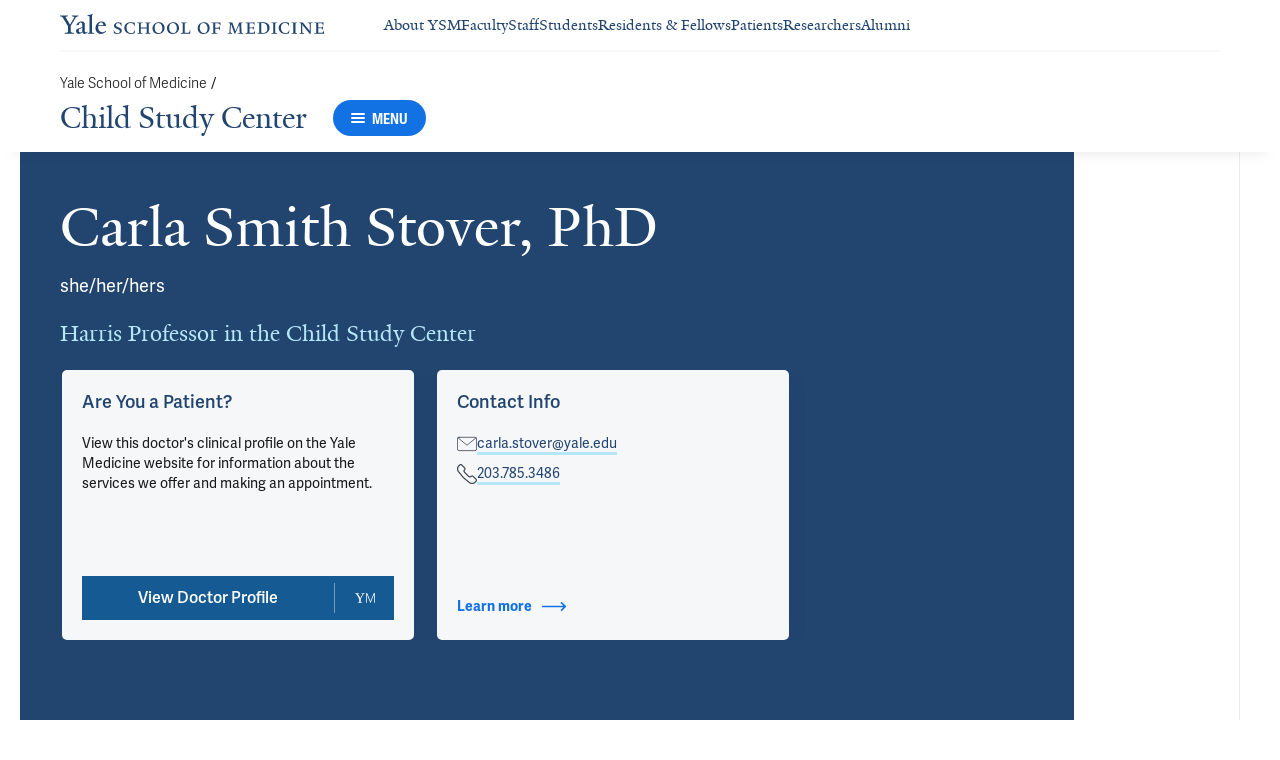

--- FILE ---
content_type: text/html; charset=utf-8
request_url: https://medicine.yale.edu/childstudy/profile/carla-stover/?tab=location&locationId=3702
body_size: 99882
content:




<!DOCTYPE html>
<html lang="en">
<head itemscope itemtype="https://schema.org/SpeakableSpecification">
            <script src="https://assets.adobedtm.com/be4705422c6a/6365b56ecd77/launch-f9a39045ce43.min.js" async></script>

    <!-- Google Tag Manager -->
    <!-- End Google Tag Manager -->

    <meta charset="utf-8"/>
    <meta name="viewport" content="width=device-width, initial-scale=1.0"/>
    <meta http-equiv="X-UA-Compatible" content="IE=EDGE"/>
    <title>Carla Smith Stover, PhD | Child Study Center</title>

    <link rel="preconnect" href="https://p.typekit.net">
    <link rel="dns-prefetch" href="https://p.typekit.net">
    <link rel="preconnect" href="https://use.typekit.net">
    <link rel="dns-prefetch" href="https://use.typekit.net">
    <link rel="preconnect" href="https://www.gstatic.com">
    <link rel="dns-prefetch" href="https://www.gstatic.com">

    <meta name="title" property="og:title" content="Carla Smith Stover, PhD" />
<meta itemprop="xpath" content="/html/head/meta[@property='og:title']/@content" />

    <meta name="description" property="og:description" content="Dr. Carla Stover is a licensed clinical psychologist and Professor at the Yale University School of Medicine Child Study Center.  Dr. Stover&#39;s research" />
<meta itemprop="xpath" content="/html/head/meta[@name='description']/@content" />


        <meta name="robots" content="noindex, nofollow">

    
    
    

    <meta property="og:url" content="https://medicine.yale.edu/childstudy/profile/carla-stover/?tab=location&amp;locationId=3702" />

    <meta name="site-name" property="og:site_name" content="Child Study Center" />

    <meta property="og:type" content="website" />

    <meta property="og:title" content="Carla Smith Stover, PhD" />

    <meta property="og:description" content="Dr. Carla Stover is a licensed clinical psychologist and Professor at the Yale University School of Medicine Child Study Center.  Dr. Stover&#39;s research" />


    
    

    
    

    <meta name="twitter:card" content="summary" />

    
    
    <meta name="twitter:image:alt" content="2022-09-29-Carla-Stover-" />


        <meta property="og:image" content="https://ysm-res.cloudinary.com/image/upload/c_limit,f_auto,h_630,q_auto,w_1200/v1/yms/prod/09a7f72f-a09c-4d69-b56a-27a7cab346e4" />

        <meta property="og:image:secure_url" content="https://ysm-res.cloudinary.com/image/upload/c_limit,f_auto,h_630,q_auto,w_1200/v1/yms/prod/09a7f72f-a09c-4d69-b56a-27a7cab346e4" />

        <meta property="og:image:width" content="1200" />

        <meta property="og:image:height" content="630" />


    <meta property="fb:app_id" content="604142276782606" />


    <link rel="canonical" href="https://medicine.yale.edu/profile/carla-stover/">

    <link rel="apple-touch-icon" sizes="180x180" href="https://cdn1.medicine.yale.edu/icons/ysm/apple-touch-icon.png">
    <link rel="icon" type="image/png" href="https://cdn1.medicine.yale.edu/icons/ysm/favicon-32x32.png" sizes="32x32">
    <link rel="icon" type="image/png" href="https://cdn1.medicine.yale.edu/icons/ysm/favicon-16x16.png" sizes="16x16">
    <link rel="manifest" href="https://cdn1.medicine.yale.edu/web-manifests/ysm/site.webmanifest">
    <link rel="shortcut icon" type="image/x-icon" href="https://cdn1.medicine.yale.edu/icons/ysm/favicon.ico"/>
    <meta name="msapplication-TileColor" content="#1271e3">
    <meta name="msapplication-config" content="https://cdn1.medicine.yale.edu/browser-configs/ysm/browserconfig.xml">
    <meta name="theme-color" content="#ffffff">

    <link rel="preload" href="https://cdn1.medicine.yale.edu/build/yalenew-italic-webfront.woff2" as="font" crossorigin>
    <link rel="preload" href="https://cdn1.medicine.yale.edu/build/yalenew-roman-webfont.woff2" as="font" crossorigin>
    <link rel="preload" href="https://use.typekit.net/eqf4dwf.css" as="style" crossorigin>

    <link data-chunk="main" rel="stylesheet" href="https://cdn1.medicine.yale.edu/build/main.907d39fbfa5ab74dae6b.css" crossorigin="anonymous" />
<link data-chunk="modules-profile-components-profile-details-ProfileDetails" rel="stylesheet" href="https://cdn1.medicine.yale.edu/build/4098.519e090d007d9af62d86.css" crossorigin="anonymous" />
<link data-chunk="modules-profile-components-profile-details-ProfileDetails" rel="stylesheet" href="https://cdn1.medicine.yale.edu/build/2977.ad2bb25f9ff2d919a316.css" crossorigin="anonymous" />
<link data-chunk="modules-profile-components-profile-details-ProfileDetails" rel="stylesheet" href="https://cdn1.medicine.yale.edu/build/5436.03673d36bc21f3621aa0.css" crossorigin="anonymous" />
<link data-chunk="modules-profile-components-profile-details-ProfileDetails" rel="stylesheet" href="https://cdn1.medicine.yale.edu/build/115.d478683c440a5bf6ee62.css" crossorigin="anonymous" />
<link data-chunk="modules-profile-components-profile-details-ProfileDetails" rel="stylesheet" href="https://cdn1.medicine.yale.edu/build/2944.39460b9b4c80b3748eaf.css" crossorigin="anonymous" />
<link data-chunk="modules-footer-components-Footer" rel="stylesheet" href="https://cdn1.medicine.yale.edu/build/3053.9d94d1be74c8b8d74e36.css" crossorigin="anonymous" />

    <link data-chunk="modules-footer-components-Footer" rel="preload" as="style" href="https://cdn1.medicine.yale.edu/build/3053.9d94d1be74c8b8d74e36.css" crossorigin="anonymous" />
<link data-chunk="modules-profile-components-profile-details-ProfileDetails" rel="preload" as="style" href="https://cdn1.medicine.yale.edu/build/2944.39460b9b4c80b3748eaf.css" crossorigin="anonymous" />
<link data-chunk="modules-profile-components-profile-details-ProfileDetails" rel="preload" as="style" href="https://cdn1.medicine.yale.edu/build/115.d478683c440a5bf6ee62.css" crossorigin="anonymous" />
<link data-chunk="modules-profile-components-profile-details-ProfileDetails" rel="preload" as="style" href="https://cdn1.medicine.yale.edu/build/5436.03673d36bc21f3621aa0.css" crossorigin="anonymous" />
<link data-chunk="modules-profile-components-profile-details-ProfileDetails" rel="preload" as="style" href="https://cdn1.medicine.yale.edu/build/2977.ad2bb25f9ff2d919a316.css" crossorigin="anonymous" />
<link data-chunk="modules-profile-components-profile-details-ProfileDetails" rel="preload" as="style" href="https://cdn1.medicine.yale.edu/build/4098.519e090d007d9af62d86.css" crossorigin="anonymous" />
<link data-chunk="main" rel="preload" as="style" href="https://cdn1.medicine.yale.edu/build/main.907d39fbfa5ab74dae6b.css" crossorigin="anonymous" />
<link data-chunk="main" rel="preload" as="script" href="https://cdn1.medicine.yale.edu/build/main.es2015.dfa5aecab8fbf1932152.js" crossorigin="anonymous" />
<link data-chunk="modules-profile-components-profile-details-ProfileDetails" rel="preload" as="script" href="https://cdn1.medicine.yale.edu/build/7011.es2015.fa8769cabe2bdf33637b.js" crossorigin="anonymous" />
<link data-chunk="modules-profile-components-profile-details-ProfileDetails" rel="preload" as="script" href="https://cdn1.medicine.yale.edu/build/1514.es2015.79d733912b018318aafb.js" crossorigin="anonymous" />
<link data-chunk="modules-profile-components-profile-details-ProfileDetails" rel="preload" as="script" href="https://cdn1.medicine.yale.edu/build/2561.es2015.001b7c8716509bb0275e.js" crossorigin="anonymous" />
<link data-chunk="modules-profile-components-profile-details-ProfileDetails" rel="preload" as="script" href="https://cdn1.medicine.yale.edu/build/4098.es2015.9e0d35381579dc29a84f.js" crossorigin="anonymous" />
<link data-chunk="modules-profile-components-profile-details-ProfileDetails" rel="preload" as="script" href="https://cdn1.medicine.yale.edu/build/2827.es2015.5a725a4f172cb57a081b.js" crossorigin="anonymous" />
<link data-chunk="modules-profile-components-profile-details-ProfileDetails" rel="preload" as="script" href="https://cdn1.medicine.yale.edu/build/7925.es2015.f5a19f566463bf60257a.js" crossorigin="anonymous" />
<link data-chunk="modules-profile-components-profile-details-ProfileDetails" rel="preload" as="script" href="https://cdn1.medicine.yale.edu/build/2680.es2015.f2df621f2f2c78b379c1.js" crossorigin="anonymous" />
<link data-chunk="modules-profile-components-profile-details-ProfileDetails" rel="preload" as="script" href="https://cdn1.medicine.yale.edu/build/2977.es2015.86efad1d2bde8db32c47.js" crossorigin="anonymous" />
<link data-chunk="modules-profile-components-profile-details-ProfileDetails" rel="preload" as="script" href="https://cdn1.medicine.yale.edu/build/5436.es2015.37da388f40e19e0f6ca3.js" crossorigin="anonymous" />
<link data-chunk="modules-profile-components-profile-details-ProfileDetails" rel="preload" as="script" href="https://cdn1.medicine.yale.edu/build/1087.es2015.29f39b22c70bfa07670c.js" crossorigin="anonymous" />
<link data-chunk="modules-profile-components-profile-details-ProfileDetails" rel="preload" as="script" href="https://cdn1.medicine.yale.edu/build/9206.es2015.a53004c6e2023f5c4408.js" crossorigin="anonymous" />
<link data-chunk="modules-profile-components-profile-details-ProfileDetails" rel="preload" as="script" href="https://cdn1.medicine.yale.edu/build/6633.es2015.0faea749b69d0099f91f.js" crossorigin="anonymous" />
<link data-chunk="modules-profile-components-profile-details-ProfileDetails" rel="preload" as="script" href="https://cdn1.medicine.yale.edu/build/7589.es2015.9b07fc9805f7ac0a2a18.js" crossorigin="anonymous" />
<link data-chunk="modules-profile-components-profile-details-ProfileDetails" rel="preload" as="script" href="https://cdn1.medicine.yale.edu/build/2944.es2015.049b88f789280205706f.js" crossorigin="anonymous" />
<link data-chunk="modules-footer-components-Footer" rel="preload" as="script" href="https://cdn1.medicine.yale.edu/build/3053.es2015.94f247814d7073bd03dd.js" crossorigin="anonymous" />



        <script data-schema="ProfilePage" type="application/ld+json">
            {"@type":"ProfilePage","mainEntity":{"@type":"Person","name":"Carla Smith Stover","description":"Dr. Carla Stover is a licensed clinical psychologist and Professor at the Yale University School of Medicine Child Study Center.  Dr. Stover's research interests are focused on the impact of violence and trauma (particularly family violence) on child development and the advancement of best practice interventions for children and families affected by such violence exposure. Dr. Stover has provided clinical service to families impacted by domestic violence including acute/crisis response, as well as, longer term evidence based treatments like TF-CBT and Child Parent Psychotherapy.  Dr. Stover has been awarded several grants from the National Institute on Drug Abuse to develop interventions for fathers with histories of intimate partner violence (IPV) and substance misuse.  She developed Fathers for Change to enable fathers to reduce both their violence and substance use and improve their parenting.  She has conducted trainings both nationally and internationally on engagement and treatment approaches for families impacted by trauma, IPV and substance misuse.","url":"https://medicine.yale.edu/profile/carla-stover/","email":"carla.stover@yale.edu","telephone":"+12037853486","image":{"@type":"ImageObject","url":"https://ysm-res.cloudinary.com/image/upload/c_limit,f_auto,h_630,q_auto,w_1200/v1/yms/prod/09a7f72f-a09c-4d69-b56a-27a7cab346e4","description":"2022-09-29-Carla-Stover-","height":1200,"width":630,"@context":"https://schema.org"},"address":[],"workLocation":[{"@type":"Place","name":"Sterling Hall of Medicine, I-Wing","address":{"@type":"PostalAddress","addressCountry":"United States","addressLocality":"New Haven","addressRegion":"CT","postalCode":"06510","streetAddress":"333 Cedar Street, Wing I, Fl 1, Rm 181","@context":"https://schema.org"},"@context":"https://schema.org"}],"honorificSuffix":["PhD"],"award":["Outstanding Faculty Research Achievement Award 2016","Loan Repayment Award 2009, 2007"],"jobTitle":["Harris Professor in the Child Study Center"],"affiliation":[{"@type":"Organization","name":"Child Study Center","url":"https://medicine.yale.edu/childstudy/","@context":"https://schema.org"},{"@type":"Organization","name":"Department of Psychology","url":"https://psychology.yale.edu/","@context":"https://schema.org"},{"@type":"Organization","name":"Parent and Family Development Program","@context":"https://schema.org"},{"@type":"Organization","name":"WHRY Pilot Project Program Investigators","url":"https://medicine.yale.edu/whr/","@context":"https://schema.org"},{"@type":"Organization","name":"Women's Health Research at Yale","url":"https://medicine.yale.edu/whr/","@context":"https://schema.org"},{"@type":"Organization","name":"Yale Medicine","url":"https://www.yalemedicine.org/","@context":"https://schema.org"},{"@type":"Organization","name":"Yale Ventures","url":"https://ventures.yale.edu/","@context":"https://schema.org"}],"alumniOf":[{"@type":"Organization","name":"Yale University School of Medicine (2003)","@context":"https://schema.org"},{"@type":"Organization","name":"California School of Professional Psychology (2002)","@context":"https://schema.org"},{"@type":"Organization","name":"University of California San Francisco-Department of Psychiatry (2001)","@context":"https://schema.org"}],"sameAs":["https://www.yalemedicine.org/specialists/carla-stover"],"updatedDate":"2025-10-05T00:00:00.0000000Z","@context":"https://schema.org"},"@context":"https://schema.org"}
        </script>
        <script data-schema="MedicalScholarlyArticle" type="application/ld+json">
            {"@type":"MedicalScholarlyArticle","publicationType":"Journal Article","inLanguage":"en-US","headline":"The child and family traumatic stress intervention: Factors associated with symptom reduction for children rec","url":"https://pubmed.ncbi.nlm.nih.gov/36152531","author":[{"@type":"Person","name":"Carla Smith Stover","description":"Dr. Carla Stover is a licensed clinical psychologist and Professor at the Yale University School of Medicine Child Study Center.  Dr. Stover's research interests are focused on the impact of violence and trauma (particularly family violence) on child development and the advancement of best practice interventions for children and families affected by such violence exposure. Dr. Stover has provided clinical service to families impacted by domestic violence including acute/crisis response, as well as, longer term evidence based treatments like TF-CBT and Child Parent Psychotherapy.  Dr. Stover has been awarded several grants from the National Institute on Drug Abuse to develop interventions for fathers with histories of intimate partner violence (IPV) and substance misuse.  She developed Fathers for Change to enable fathers to reduce both their violence and substance use and improve their parenting.  She has conducted trainings both nationally and internationally on engagement and treatment approaches for families impacted by trauma, IPV and substance misuse.","url":"https://medicine.yale.edu/profile/carla-stover/","email":"carla.stover@yale.edu","telephone":"+12037853486","image":{"@type":"ImageObject","url":"https://ysm-res.cloudinary.com/image/upload/c_limit,f_auto,h_630,q_auto,w_1200/v1/yms/prod/09a7f72f-a09c-4d69-b56a-27a7cab346e4","description":"2022-09-29-Carla-Stover-","height":1200,"width":630,"@context":"https://schema.org"},"address":[],"workLocation":[{"@type":"Place","name":"Sterling Hall of Medicine, I-Wing","address":{"@type":"PostalAddress","addressCountry":"United States","addressLocality":"New Haven","addressRegion":"CT","postalCode":"06510","streetAddress":"333 Cedar Street, Wing I, Fl 1, Rm 181","@context":"https://schema.org"},"@context":"https://schema.org"}],"honorificSuffix":["PhD"],"award":["Outstanding Faculty Research Achievement Award 2016","Loan Repayment Award 2009, 2007"],"jobTitle":["Harris Professor in the Child Study Center"],"affiliation":[{"@type":"Organization","name":"Child Study Center","url":"https://medicine.yale.edu/childstudy/","@context":"https://schema.org"},{"@type":"Organization","name":"Department of Psychology","url":"https://psychology.yale.edu/","@context":"https://schema.org"},{"@type":"Organization","name":"Parent and Family Development Program","@context":"https://schema.org"},{"@type":"Organization","name":"WHRY Pilot Project Program Investigators","url":"https://medicine.yale.edu/whr/","@context":"https://schema.org"},{"@type":"Organization","name":"Women's Health Research at Yale","url":"https://medicine.yale.edu/whr/","@context":"https://schema.org"},{"@type":"Organization","name":"Yale Medicine","url":"https://www.yalemedicine.org/","@context":"https://schema.org"},{"@type":"Organization","name":"Yale Ventures","url":"https://ventures.yale.edu/","@context":"https://schema.org"}],"alumniOf":[{"@type":"Organization","name":"Yale University School of Medicine (2003)","@context":"https://schema.org"},{"@type":"Organization","name":"California School of Professional Psychology (2002)","@context":"https://schema.org"},{"@type":"Organization","name":"University of California San Francisco-Department of Psychiatry (2001)","@context":"https://schema.org"}],"sameAs":["https://www.yalemedicine.org/specialists/carla-stover"],"updatedDate":"2025-10-05T00:00:00.0000000Z","@context":"https://schema.org"}],"description":"<strong data-id=\"60290\">Stover CS</strong>, <span data-id=\"66666\">Hahn H</span>, Maciejewski KR, <span data-id=\"72605\">Epstein C</span>, <span data-id=\"64352\">Marans S</span>. <span data-type=\"title\">The child and family traumatic stress intervention: Factors associated with symptom reduction for children receiving treatment</span>. Child Abuse & Neglect 2022, 134: 105886. <a href=\"https://pubmed.ncbi.nlm.nih.gov/36152531\" target=\"_blank\">PMID: 36152531</a>, <a href=\"https://doi.org/10.1016/j.chiabu.2022.105886\" target=\"_blank\">DOI: 10.1016/j.chiabu.2022.105886</a>.","@context":"https://schema.org"}
        </script>
        <script data-schema="MedicalScholarlyArticle" type="application/ld+json">
            {"@type":"MedicalScholarlyArticle","publicationType":"Journal Article","inLanguage":"en-US","headline":"A conceptual understanding of intimate partner violence behaviors in men: Implications for research and interv","url":"https://doi.org/10.1016/j.avb.2022.101763","author":[{"@type":"Person","name":"Carla Smith Stover","description":"Dr. Carla Stover is a licensed clinical psychologist and Professor at the Yale University School of Medicine Child Study Center.  Dr. Stover's research interests are focused on the impact of violence and trauma (particularly family violence) on child development and the advancement of best practice interventions for children and families affected by such violence exposure. Dr. Stover has provided clinical service to families impacted by domestic violence including acute/crisis response, as well as, longer term evidence based treatments like TF-CBT and Child Parent Psychotherapy.  Dr. Stover has been awarded several grants from the National Institute on Drug Abuse to develop interventions for fathers with histories of intimate partner violence (IPV) and substance misuse.  She developed Fathers for Change to enable fathers to reduce both their violence and substance use and improve their parenting.  She has conducted trainings both nationally and internationally on engagement and treatment approaches for families impacted by trauma, IPV and substance misuse.","url":"https://medicine.yale.edu/profile/carla-stover/","email":"carla.stover@yale.edu","telephone":"+12037853486","image":{"@type":"ImageObject","url":"https://ysm-res.cloudinary.com/image/upload/c_limit,f_auto,h_630,q_auto,w_1200/v1/yms/prod/09a7f72f-a09c-4d69-b56a-27a7cab346e4","description":"2022-09-29-Carla-Stover-","height":1200,"width":630,"@context":"https://schema.org"},"address":[],"workLocation":[{"@type":"Place","name":"Sterling Hall of Medicine, I-Wing","address":{"@type":"PostalAddress","addressCountry":"United States","addressLocality":"New Haven","addressRegion":"CT","postalCode":"06510","streetAddress":"333 Cedar Street, Wing I, Fl 1, Rm 181","@context":"https://schema.org"},"@context":"https://schema.org"}],"honorificSuffix":["PhD"],"award":["Outstanding Faculty Research Achievement Award 2016","Loan Repayment Award 2009, 2007"],"jobTitle":["Harris Professor in the Child Study Center"],"affiliation":[{"@type":"Organization","name":"Child Study Center","url":"https://medicine.yale.edu/childstudy/","@context":"https://schema.org"},{"@type":"Organization","name":"Department of Psychology","url":"https://psychology.yale.edu/","@context":"https://schema.org"},{"@type":"Organization","name":"Parent and Family Development Program","@context":"https://schema.org"},{"@type":"Organization","name":"WHRY Pilot Project Program Investigators","url":"https://medicine.yale.edu/whr/","@context":"https://schema.org"},{"@type":"Organization","name":"Women's Health Research at Yale","url":"https://medicine.yale.edu/whr/","@context":"https://schema.org"},{"@type":"Organization","name":"Yale Medicine","url":"https://www.yalemedicine.org/","@context":"https://schema.org"},{"@type":"Organization","name":"Yale Ventures","url":"https://ventures.yale.edu/","@context":"https://schema.org"}],"alumniOf":[{"@type":"Organization","name":"Yale University School of Medicine (2003)","@context":"https://schema.org"},{"@type":"Organization","name":"California School of Professional Psychology (2002)","@context":"https://schema.org"},{"@type":"Organization","name":"University of California San Francisco-Department of Psychiatry (2001)","@context":"https://schema.org"}],"sameAs":["https://www.yalemedicine.org/specialists/carla-stover"],"updatedDate":"2025-10-05T00:00:00.0000000Z","@context":"https://schema.org"}],"description":"<strong data-id=\"60290\">Stover C</strong>, Tobon A, McFaul C, Gorio M. <span data-type=\"title\">A conceptual understanding of intimate partner violence behaviors in men: Implications for research and intervention</span>. Aggression And Violent Behavior 2022, 65: 101763. <a href=\"https://doi.org/10.1016/j.avb.2022.101763\" target=\"_blank\">DOI: 10.1016/j.avb.2022.101763</a>.","@context":"https://schema.org"}
        </script>
        <script data-schema="MedicalScholarlyArticle" type="application/ld+json">
            {"@type":"MedicalScholarlyArticle","publicationType":"Journal Article","inLanguage":"en-US","headline":"A Culturally Grounded Prenatal Coparenting Intervention: Results of a Randomized Controlled Trial With Unmarri","url":"https://pubmed.ncbi.nlm.nih.gov/35084880","author":[{"@type":"Person","name":"Carla Smith Stover","description":"Dr. Carla Stover is a licensed clinical psychologist and Professor at the Yale University School of Medicine Child Study Center.  Dr. Stover's research interests are focused on the impact of violence and trauma (particularly family violence) on child development and the advancement of best practice interventions for children and families affected by such violence exposure. Dr. Stover has provided clinical service to families impacted by domestic violence including acute/crisis response, as well as, longer term evidence based treatments like TF-CBT and Child Parent Psychotherapy.  Dr. Stover has been awarded several grants from the National Institute on Drug Abuse to develop interventions for fathers with histories of intimate partner violence (IPV) and substance misuse.  She developed Fathers for Change to enable fathers to reduce both their violence and substance use and improve their parenting.  She has conducted trainings both nationally and internationally on engagement and treatment approaches for families impacted by trauma, IPV and substance misuse.","url":"https://medicine.yale.edu/profile/carla-stover/","email":"carla.stover@yale.edu","telephone":"+12037853486","image":{"@type":"ImageObject","url":"https://ysm-res.cloudinary.com/image/upload/c_limit,f_auto,h_630,q_auto,w_1200/v1/yms/prod/09a7f72f-a09c-4d69-b56a-27a7cab346e4","description":"2022-09-29-Carla-Stover-","height":1200,"width":630,"@context":"https://schema.org"},"address":[],"workLocation":[{"@type":"Place","name":"Sterling Hall of Medicine, I-Wing","address":{"@type":"PostalAddress","addressCountry":"United States","addressLocality":"New Haven","addressRegion":"CT","postalCode":"06510","streetAddress":"333 Cedar Street, Wing I, Fl 1, Rm 181","@context":"https://schema.org"},"@context":"https://schema.org"}],"honorificSuffix":["PhD"],"award":["Outstanding Faculty Research Achievement Award 2016","Loan Repayment Award 2009, 2007"],"jobTitle":["Harris Professor in the Child Study Center"],"affiliation":[{"@type":"Organization","name":"Child Study Center","url":"https://medicine.yale.edu/childstudy/","@context":"https://schema.org"},{"@type":"Organization","name":"Department of Psychology","url":"https://psychology.yale.edu/","@context":"https://schema.org"},{"@type":"Organization","name":"Parent and Family Development Program","@context":"https://schema.org"},{"@type":"Organization","name":"WHRY Pilot Project Program Investigators","url":"https://medicine.yale.edu/whr/","@context":"https://schema.org"},{"@type":"Organization","name":"Women's Health Research at Yale","url":"https://medicine.yale.edu/whr/","@context":"https://schema.org"},{"@type":"Organization","name":"Yale Medicine","url":"https://www.yalemedicine.org/","@context":"https://schema.org"},{"@type":"Organization","name":"Yale Ventures","url":"https://ventures.yale.edu/","@context":"https://schema.org"}],"alumniOf":[{"@type":"Organization","name":"Yale University School of Medicine (2003)","@context":"https://schema.org"},{"@type":"Organization","name":"California School of Professional Psychology (2002)","@context":"https://schema.org"},{"@type":"Organization","name":"University of California San Francisco-Department of Psychiatry (2001)","@context":"https://schema.org"}],"sameAs":["https://www.yalemedicine.org/specialists/carla-stover"],"updatedDate":"2025-10-05T00:00:00.0000000Z","@context":"https://schema.org"}],"description":"McHale JP, <strong data-id=\"60290\">Stover CS</strong>, Dubé C, Sirotkin YS, Lewis S, McKay K. <span data-type=\"title\">A Culturally Grounded Prenatal Coparenting Intervention: Results of a Randomized Controlled Trial With Unmarried Black Parents</span>. Journal Of Family Psychology 2022, 36: 479-489. <a href=\"https://pubmed.ncbi.nlm.nih.gov/35084880\" target=\"_blank\">PMID: 35084880</a>, <a href=\"https://www.ncbi.nlm.nih.gov/pmc/articles/PMC9646643\" target=\"_blank\">PMCID: PMC9646643</a>, <a href=\"https://doi.org/10.1037/fam0000965\" target=\"_blank\">DOI: 10.1037/fam0000965</a>.","@context":"https://schema.org"}
        </script>
        <script data-schema="MedicalScholarlyArticle" type="application/ld+json">
            {"@type":"MedicalScholarlyArticle","publicationType":"Journal Article","inLanguage":"en-US","headline":"Evaluation of a Statewide Implementation of Fathers for Change: a Fathering Intervention for Families Impacted","url":"https://doi.org/10.1007/s10896-020-00199-5","author":[{"@type":"Person","name":"Carla Smith Stover","description":"Dr. Carla Stover is a licensed clinical psychologist and Professor at the Yale University School of Medicine Child Study Center.  Dr. Stover's research interests are focused on the impact of violence and trauma (particularly family violence) on child development and the advancement of best practice interventions for children and families affected by such violence exposure. Dr. Stover has provided clinical service to families impacted by domestic violence including acute/crisis response, as well as, longer term evidence based treatments like TF-CBT and Child Parent Psychotherapy.  Dr. Stover has been awarded several grants from the National Institute on Drug Abuse to develop interventions for fathers with histories of intimate partner violence (IPV) and substance misuse.  She developed Fathers for Change to enable fathers to reduce both their violence and substance use and improve their parenting.  She has conducted trainings both nationally and internationally on engagement and treatment approaches for families impacted by trauma, IPV and substance misuse.","url":"https://medicine.yale.edu/profile/carla-stover/","email":"carla.stover@yale.edu","telephone":"+12037853486","image":{"@type":"ImageObject","url":"https://ysm-res.cloudinary.com/image/upload/c_limit,f_auto,h_630,q_auto,w_1200/v1/yms/prod/09a7f72f-a09c-4d69-b56a-27a7cab346e4","description":"2022-09-29-Carla-Stover-","height":1200,"width":630,"@context":"https://schema.org"},"address":[],"workLocation":[{"@type":"Place","name":"Sterling Hall of Medicine, I-Wing","address":{"@type":"PostalAddress","addressCountry":"United States","addressLocality":"New Haven","addressRegion":"CT","postalCode":"06510","streetAddress":"333 Cedar Street, Wing I, Fl 1, Rm 181","@context":"https://schema.org"},"@context":"https://schema.org"}],"honorificSuffix":["PhD"],"award":["Outstanding Faculty Research Achievement Award 2016","Loan Repayment Award 2009, 2007"],"jobTitle":["Harris Professor in the Child Study Center"],"affiliation":[{"@type":"Organization","name":"Child Study Center","url":"https://medicine.yale.edu/childstudy/","@context":"https://schema.org"},{"@type":"Organization","name":"Department of Psychology","url":"https://psychology.yale.edu/","@context":"https://schema.org"},{"@type":"Organization","name":"Parent and Family Development Program","@context":"https://schema.org"},{"@type":"Organization","name":"WHRY Pilot Project Program Investigators","url":"https://medicine.yale.edu/whr/","@context":"https://schema.org"},{"@type":"Organization","name":"Women's Health Research at Yale","url":"https://medicine.yale.edu/whr/","@context":"https://schema.org"},{"@type":"Organization","name":"Yale Medicine","url":"https://www.yalemedicine.org/","@context":"https://schema.org"},{"@type":"Organization","name":"Yale Ventures","url":"https://ventures.yale.edu/","@context":"https://schema.org"}],"alumniOf":[{"@type":"Organization","name":"Yale University School of Medicine (2003)","@context":"https://schema.org"},{"@type":"Organization","name":"California School of Professional Psychology (2002)","@context":"https://schema.org"},{"@type":"Organization","name":"University of California San Francisco-Department of Psychiatry (2001)","@context":"https://schema.org"}],"sameAs":["https://www.yalemedicine.org/specialists/carla-stover"],"updatedDate":"2025-10-05T00:00:00.0000000Z","@context":"https://schema.org"}],"description":"<strong data-id=\"60290\">Stover C</strong>, Beebe R, Clough M, DiVietro S, Madigan L, Grasso D. <span data-type=\"title\">Evaluation of a Statewide Implementation of Fathers for Change: a Fathering Intervention for Families Impacted by Partner Violence</span>. Journal Of Family Violence 2020, 37: 449-459. <a href=\"https://doi.org/10.1007/s10896-020-00199-5\" target=\"_blank\">DOI: 10.1007/s10896-020-00199-5</a>.","@context":"https://schema.org"}
        </script>
        <script data-schema="MedicalScholarlyArticle" type="application/ld+json">
            {"@type":"MedicalScholarlyArticle","publicationType":"Journal Article","inLanguage":"en-US","headline":"Reducing Family Violence Through Child Welfare Intervention: A Propensity Score-Matched Study of Fathers for C","url":"https://journals.sagepub.com/doi/full/10.1177/08862605231186121?casa_token=u-eg91t64CkAAAAA%3At2L6t8jQs2aLeDkjOKksAlwMMvwAyoQfsdPzpNhmDH7d6LBTj9mtNL4WfpdF7Dez9KqO8V7AV9PdKg","author":[{"@type":"Person","name":"Carla Smith Stover","description":"Dr. Carla Stover is a licensed clinical psychologist and Professor at the Yale University School of Medicine Child Study Center.  Dr. Stover's research interests are focused on the impact of violence and trauma (particularly family violence) on child development and the advancement of best practice interventions for children and families affected by such violence exposure. Dr. Stover has provided clinical service to families impacted by domestic violence including acute/crisis response, as well as, longer term evidence based treatments like TF-CBT and Child Parent Psychotherapy.  Dr. Stover has been awarded several grants from the National Institute on Drug Abuse to develop interventions for fathers with histories of intimate partner violence (IPV) and substance misuse.  She developed Fathers for Change to enable fathers to reduce both their violence and substance use and improve their parenting.  She has conducted trainings both nationally and internationally on engagement and treatment approaches for families impacted by trauma, IPV and substance misuse.","url":"https://medicine.yale.edu/profile/carla-stover/","email":"carla.stover@yale.edu","telephone":"+12037853486","image":{"@type":"ImageObject","url":"https://ysm-res.cloudinary.com/image/upload/c_limit,f_auto,h_630,q_auto,w_1200/v1/yms/prod/09a7f72f-a09c-4d69-b56a-27a7cab346e4","description":"2022-09-29-Carla-Stover-","height":1200,"width":630,"@context":"https://schema.org"},"address":[],"workLocation":[{"@type":"Place","name":"Sterling Hall of Medicine, I-Wing","address":{"@type":"PostalAddress","addressCountry":"United States","addressLocality":"New Haven","addressRegion":"CT","postalCode":"06510","streetAddress":"333 Cedar Street, Wing I, Fl 1, Rm 181","@context":"https://schema.org"},"@context":"https://schema.org"}],"honorificSuffix":["PhD"],"award":["Outstanding Faculty Research Achievement Award 2016","Loan Repayment Award 2009, 2007"],"jobTitle":["Harris Professor in the Child Study Center"],"affiliation":[{"@type":"Organization","name":"Child Study Center","url":"https://medicine.yale.edu/childstudy/","@context":"https://schema.org"},{"@type":"Organization","name":"Department of Psychology","url":"https://psychology.yale.edu/","@context":"https://schema.org"},{"@type":"Organization","name":"Parent and Family Development Program","@context":"https://schema.org"},{"@type":"Organization","name":"WHRY Pilot Project Program Investigators","url":"https://medicine.yale.edu/whr/","@context":"https://schema.org"},{"@type":"Organization","name":"Women's Health Research at Yale","url":"https://medicine.yale.edu/whr/","@context":"https://schema.org"},{"@type":"Organization","name":"Yale Medicine","url":"https://www.yalemedicine.org/","@context":"https://schema.org"},{"@type":"Organization","name":"Yale Ventures","url":"https://ventures.yale.edu/","@context":"https://schema.org"}],"alumniOf":[{"@type":"Organization","name":"Yale University School of Medicine (2003)","@context":"https://schema.org"},{"@type":"Organization","name":"California School of Professional Psychology (2002)","@context":"https://schema.org"},{"@type":"Organization","name":"University of California San Francisco-Department of Psychiatry (2001)","@context":"https://schema.org"}],"sameAs":["https://www.yalemedicine.org/specialists/carla-stover"],"updatedDate":"2025-10-05T00:00:00.0000000Z","@context":"https://schema.org"}],"description":"Beebe, R., Fish, M. C., Grasso, D., Bernstein, B., DiVietro, S., & Stover, C. S. (2023). Reducing family violence through child welfare intervention: a propensity score-matched study of Fathers for Change. Journal of interpersonal violence, 08862605231186121.","@context":"https://schema.org"}
        </script>
        <script data-schema="MedicalScholarlyArticle" type="application/ld+json">
            {"@type":"MedicalScholarlyArticle","publicationType":"Journal Article","inLanguage":"en-US","headline":"Emotion regulation among African American infants and their coparents in the context of triangular interaction","url":"https://pubmed.ncbi.nlm.nih.gov/41261729","author":[{"@type":"Person","name":"Carla Smith Stover","description":"Dr. Carla Stover is a licensed clinical psychologist and Professor at the Yale University School of Medicine Child Study Center.  Dr. Stover's research interests are focused on the impact of violence and trauma (particularly family violence) on child development and the advancement of best practice interventions for children and families affected by such violence exposure. Dr. Stover has provided clinical service to families impacted by domestic violence including acute/crisis response, as well as, longer term evidence based treatments like TF-CBT and Child Parent Psychotherapy.  Dr. Stover has been awarded several grants from the National Institute on Drug Abuse to develop interventions for fathers with histories of intimate partner violence (IPV) and substance misuse.  She developed Fathers for Change to enable fathers to reduce both their violence and substance use and improve their parenting.  She has conducted trainings both nationally and internationally on engagement and treatment approaches for families impacted by trauma, IPV and substance misuse.","url":"https://medicine.yale.edu/profile/carla-stover/","email":"carla.stover@yale.edu","telephone":"+12037853486","image":{"@type":"ImageObject","url":"https://ysm-res.cloudinary.com/image/upload/c_limit,f_auto,h_630,q_auto,w_1200/v1/yms/prod/09a7f72f-a09c-4d69-b56a-27a7cab346e4","description":"2022-09-29-Carla-Stover-","height":1200,"width":630,"@context":"https://schema.org"},"address":[],"workLocation":[{"@type":"Place","name":"Sterling Hall of Medicine, I-Wing","address":{"@type":"PostalAddress","addressCountry":"United States","addressLocality":"New Haven","addressRegion":"CT","postalCode":"06510","streetAddress":"333 Cedar Street, Wing I, Fl 1, Rm 181","@context":"https://schema.org"},"@context":"https://schema.org"}],"honorificSuffix":["PhD"],"award":["Outstanding Faculty Research Achievement Award 2016","Loan Repayment Award 2009, 2007"],"jobTitle":["Harris Professor in the Child Study Center"],"affiliation":[{"@type":"Organization","name":"Child Study Center","url":"https://medicine.yale.edu/childstudy/","@context":"https://schema.org"},{"@type":"Organization","name":"Department of Psychology","url":"https://psychology.yale.edu/","@context":"https://schema.org"},{"@type":"Organization","name":"Parent and Family Development Program","@context":"https://schema.org"},{"@type":"Organization","name":"WHRY Pilot Project Program Investigators","url":"https://medicine.yale.edu/whr/","@context":"https://schema.org"},{"@type":"Organization","name":"Women's Health Research at Yale","url":"https://medicine.yale.edu/whr/","@context":"https://schema.org"},{"@type":"Organization","name":"Yale Medicine","url":"https://www.yalemedicine.org/","@context":"https://schema.org"},{"@type":"Organization","name":"Yale Ventures","url":"https://ventures.yale.edu/","@context":"https://schema.org"}],"alumniOf":[{"@type":"Organization","name":"Yale University School of Medicine (2003)","@context":"https://schema.org"},{"@type":"Organization","name":"California School of Professional Psychology (2002)","@context":"https://schema.org"},{"@type":"Organization","name":"University of California San Francisco-Department of Psychiatry (2001)","@context":"https://schema.org"}],"sameAs":["https://www.yalemedicine.org/specialists/carla-stover"],"updatedDate":"2025-10-05T00:00:00.0000000Z","@context":"https://schema.org"}],"description":"Sirotkin Y, Ragni B, Coates E, <strong data-id=\"60290\">Stover C</strong>, McHale J. <span data-type=\"title\">Emotion regulation among African American infants and their coparents in the context of triangular interactions at 12 months post‐partum</span>. Infant Mental Health Journal Infancy And Early Childhood 2025 <a href=\"https://pubmed.ncbi.nlm.nih.gov/41261729\" target=\"_blank\">PMID: 41261729</a>, <a href=\"https://www.ncbi.nlm.nih.gov/pmc/articles/PMC12721476\" target=\"_blank\">PMCID: PMC12721476</a>, <a href=\"https://doi.org/10.1002/imhj.70058\" target=\"_blank\">DOI: 10.1002/imhj.70058</a>.","@context":"https://schema.org"}
        </script>
        <script data-schema="MedicalScholarlyArticle" type="application/ld+json">
            {"@type":"MedicalScholarlyArticle","publicationType":"Journal Article","inLanguage":"en-US","headline":"Comparing Fathers for Change Individual Therapy for IPV Use to the Duluth Model Intervention in Individual and","url":"https://pubmed.ncbi.nlm.nih.gov/41045209","author":[{"@type":"Person","name":"Carla Smith Stover","description":"Dr. Carla Stover is a licensed clinical psychologist and Professor at the Yale University School of Medicine Child Study Center.  Dr. Stover's research interests are focused on the impact of violence and trauma (particularly family violence) on child development and the advancement of best practice interventions for children and families affected by such violence exposure. Dr. Stover has provided clinical service to families impacted by domestic violence including acute/crisis response, as well as, longer term evidence based treatments like TF-CBT and Child Parent Psychotherapy.  Dr. Stover has been awarded several grants from the National Institute on Drug Abuse to develop interventions for fathers with histories of intimate partner violence (IPV) and substance misuse.  She developed Fathers for Change to enable fathers to reduce both their violence and substance use and improve their parenting.  She has conducted trainings both nationally and internationally on engagement and treatment approaches for families impacted by trauma, IPV and substance misuse.","url":"https://medicine.yale.edu/profile/carla-stover/","email":"carla.stover@yale.edu","telephone":"+12037853486","image":{"@type":"ImageObject","url":"https://ysm-res.cloudinary.com/image/upload/c_limit,f_auto,h_630,q_auto,w_1200/v1/yms/prod/09a7f72f-a09c-4d69-b56a-27a7cab346e4","description":"2022-09-29-Carla-Stover-","height":1200,"width":630,"@context":"https://schema.org"},"address":[],"workLocation":[{"@type":"Place","name":"Sterling Hall of Medicine, I-Wing","address":{"@type":"PostalAddress","addressCountry":"United States","addressLocality":"New Haven","addressRegion":"CT","postalCode":"06510","streetAddress":"333 Cedar Street, Wing I, Fl 1, Rm 181","@context":"https://schema.org"},"@context":"https://schema.org"}],"honorificSuffix":["PhD"],"award":["Outstanding Faculty Research Achievement Award 2016","Loan Repayment Award 2009, 2007"],"jobTitle":["Harris Professor in the Child Study Center"],"affiliation":[{"@type":"Organization","name":"Child Study Center","url":"https://medicine.yale.edu/childstudy/","@context":"https://schema.org"},{"@type":"Organization","name":"Department of Psychology","url":"https://psychology.yale.edu/","@context":"https://schema.org"},{"@type":"Organization","name":"Parent and Family Development Program","@context":"https://schema.org"},{"@type":"Organization","name":"WHRY Pilot Project Program Investigators","url":"https://medicine.yale.edu/whr/","@context":"https://schema.org"},{"@type":"Organization","name":"Women's Health Research at Yale","url":"https://medicine.yale.edu/whr/","@context":"https://schema.org"},{"@type":"Organization","name":"Yale Medicine","url":"https://www.yalemedicine.org/","@context":"https://schema.org"},{"@type":"Organization","name":"Yale Ventures","url":"https://ventures.yale.edu/","@context":"https://schema.org"}],"alumniOf":[{"@type":"Organization","name":"Yale University School of Medicine (2003)","@context":"https://schema.org"},{"@type":"Organization","name":"California School of Professional Psychology (2002)","@context":"https://schema.org"},{"@type":"Organization","name":"University of California San Francisco-Department of Psychiatry (2001)","@context":"https://schema.org"}],"sameAs":["https://www.yalemedicine.org/specialists/carla-stover"],"updatedDate":"2025-10-05T00:00:00.0000000Z","@context":"https://schema.org"}],"description":"<strong data-id=\"60290\">Stover C</strong>, Shayani D, Ramos K, <span data-id=\"61066\">Sullivan T</span>, Hayes A. <span data-type=\"title\">Comparing Fathers for Change Individual Therapy for IPV Use to the Duluth Model Intervention in Individual and Group Formats.</span> Journal Of Interpersonal Violence 2025, 8862605251372568. <a href=\"https://pubmed.ncbi.nlm.nih.gov/41045209\" target=\"_blank\">PMID: 41045209</a>, <a href=\"https://doi.org/10.1177/08862605251372568\" target=\"_blank\">DOI: 10.1177/08862605251372568</a>.","@context":"https://schema.org"}
        </script>
        <script data-schema="MedicalScholarlyArticle" type="application/ld+json">
            {"@type":"MedicalScholarlyArticle","publicationType":"Journal Article","inLanguage":"en-US","headline":"Efficacy of an integrated treatment for fathers with Co-occurring substance misuse and family violence","url":"https://pubmed.ncbi.nlm.nih.gov/41050877","author":[{"@type":"Person","name":"Carla Smith Stover","description":"Dr. Carla Stover is a licensed clinical psychologist and Professor at the Yale University School of Medicine Child Study Center.  Dr. Stover's research interests are focused on the impact of violence and trauma (particularly family violence) on child development and the advancement of best practice interventions for children and families affected by such violence exposure. Dr. Stover has provided clinical service to families impacted by domestic violence including acute/crisis response, as well as, longer term evidence based treatments like TF-CBT and Child Parent Psychotherapy.  Dr. Stover has been awarded several grants from the National Institute on Drug Abuse to develop interventions for fathers with histories of intimate partner violence (IPV) and substance misuse.  She developed Fathers for Change to enable fathers to reduce both their violence and substance use and improve their parenting.  She has conducted trainings both nationally and internationally on engagement and treatment approaches for families impacted by trauma, IPV and substance misuse.","url":"https://medicine.yale.edu/profile/carla-stover/","email":"carla.stover@yale.edu","telephone":"+12037853486","image":{"@type":"ImageObject","url":"https://ysm-res.cloudinary.com/image/upload/c_limit,f_auto,h_630,q_auto,w_1200/v1/yms/prod/09a7f72f-a09c-4d69-b56a-27a7cab346e4","description":"2022-09-29-Carla-Stover-","height":1200,"width":630,"@context":"https://schema.org"},"address":[],"workLocation":[{"@type":"Place","name":"Sterling Hall of Medicine, I-Wing","address":{"@type":"PostalAddress","addressCountry":"United States","addressLocality":"New Haven","addressRegion":"CT","postalCode":"06510","streetAddress":"333 Cedar Street, Wing I, Fl 1, Rm 181","@context":"https://schema.org"},"@context":"https://schema.org"}],"honorificSuffix":["PhD"],"award":["Outstanding Faculty Research Achievement Award 2016","Loan Repayment Award 2009, 2007"],"jobTitle":["Harris Professor in the Child Study Center"],"affiliation":[{"@type":"Organization","name":"Child Study Center","url":"https://medicine.yale.edu/childstudy/","@context":"https://schema.org"},{"@type":"Organization","name":"Department of Psychology","url":"https://psychology.yale.edu/","@context":"https://schema.org"},{"@type":"Organization","name":"Parent and Family Development Program","@context":"https://schema.org"},{"@type":"Organization","name":"WHRY Pilot Project Program Investigators","url":"https://medicine.yale.edu/whr/","@context":"https://schema.org"},{"@type":"Organization","name":"Women's Health Research at Yale","url":"https://medicine.yale.edu/whr/","@context":"https://schema.org"},{"@type":"Organization","name":"Yale Medicine","url":"https://www.yalemedicine.org/","@context":"https://schema.org"},{"@type":"Organization","name":"Yale Ventures","url":"https://ventures.yale.edu/","@context":"https://schema.org"}],"alumniOf":[{"@type":"Organization","name":"Yale University School of Medicine (2003)","@context":"https://schema.org"},{"@type":"Organization","name":"California School of Professional Psychology (2002)","@context":"https://schema.org"},{"@type":"Organization","name":"University of California San Francisco-Department of Psychiatry (2001)","@context":"https://schema.org"}],"sameAs":["https://www.yalemedicine.org/specialists/carla-stover"],"updatedDate":"2025-10-05T00:00:00.0000000Z","@context":"https://schema.org"}],"description":"<strong data-id=\"60290\">Stover C</strong>, <span data-id=\"70005\">Meshberg-Cohen S</span>, <span data-id=\"109216\">Portnoy G</span>, Char S, McCaskill C, A. Q, Dziura J, <span data-id=\"63237\">Martino S</span>. <span data-type=\"title\">Efficacy of an integrated treatment for fathers with Co-occurring substance misuse and family violence</span>. Contemporary Clinical Trials Communications 2025, 48: 101555. <a href=\"https://pubmed.ncbi.nlm.nih.gov/41050877\" target=\"_blank\">PMID: 41050877</a>, <a href=\"https://www.ncbi.nlm.nih.gov/pmc/articles/PMC12493222\" target=\"_blank\">PMCID: PMC12493222</a>, <a href=\"https://doi.org/10.1016/j.conctc.2025.101555\" target=\"_blank\">DOI: 10.1016/j.conctc.2025.101555</a>.","@context":"https://schema.org"}
        </script>
        <script data-schema="MedicalScholarlyArticle" type="application/ld+json">
            {"@type":"MedicalScholarlyArticle","publicationType":"Journal Article","inLanguage":"en-US","headline":"Development of Clinical Practice Guidelines for Responding to Intimate Partner Violence Use Disclosures in U.S","url":"https://doi.org/10.1007/s10896-025-00908-y","author":[{"@type":"Person","name":"Carla Smith Stover","description":"Dr. Carla Stover is a licensed clinical psychologist and Professor at the Yale University School of Medicine Child Study Center.  Dr. Stover's research interests are focused on the impact of violence and trauma (particularly family violence) on child development and the advancement of best practice interventions for children and families affected by such violence exposure. Dr. Stover has provided clinical service to families impacted by domestic violence including acute/crisis response, as well as, longer term evidence based treatments like TF-CBT and Child Parent Psychotherapy.  Dr. Stover has been awarded several grants from the National Institute on Drug Abuse to develop interventions for fathers with histories of intimate partner violence (IPV) and substance misuse.  She developed Fathers for Change to enable fathers to reduce both their violence and substance use and improve their parenting.  She has conducted trainings both nationally and internationally on engagement and treatment approaches for families impacted by trauma, IPV and substance misuse.","url":"https://medicine.yale.edu/profile/carla-stover/","email":"carla.stover@yale.edu","telephone":"+12037853486","image":{"@type":"ImageObject","url":"https://ysm-res.cloudinary.com/image/upload/c_limit,f_auto,h_630,q_auto,w_1200/v1/yms/prod/09a7f72f-a09c-4d69-b56a-27a7cab346e4","description":"2022-09-29-Carla-Stover-","height":1200,"width":630,"@context":"https://schema.org"},"address":[],"workLocation":[{"@type":"Place","name":"Sterling Hall of Medicine, I-Wing","address":{"@type":"PostalAddress","addressCountry":"United States","addressLocality":"New Haven","addressRegion":"CT","postalCode":"06510","streetAddress":"333 Cedar Street, Wing I, Fl 1, Rm 181","@context":"https://schema.org"},"@context":"https://schema.org"}],"honorificSuffix":["PhD"],"award":["Outstanding Faculty Research Achievement Award 2016","Loan Repayment Award 2009, 2007"],"jobTitle":["Harris Professor in the Child Study Center"],"affiliation":[{"@type":"Organization","name":"Child Study Center","url":"https://medicine.yale.edu/childstudy/","@context":"https://schema.org"},{"@type":"Organization","name":"Department of Psychology","url":"https://psychology.yale.edu/","@context":"https://schema.org"},{"@type":"Organization","name":"Parent and Family Development Program","@context":"https://schema.org"},{"@type":"Organization","name":"WHRY Pilot Project Program Investigators","url":"https://medicine.yale.edu/whr/","@context":"https://schema.org"},{"@type":"Organization","name":"Women's Health Research at Yale","url":"https://medicine.yale.edu/whr/","@context":"https://schema.org"},{"@type":"Organization","name":"Yale Medicine","url":"https://www.yalemedicine.org/","@context":"https://schema.org"},{"@type":"Organization","name":"Yale Ventures","url":"https://ventures.yale.edu/","@context":"https://schema.org"}],"alumniOf":[{"@type":"Organization","name":"Yale University School of Medicine (2003)","@context":"https://schema.org"},{"@type":"Organization","name":"California School of Professional Psychology (2002)","@context":"https://schema.org"},{"@type":"Organization","name":"University of California San Francisco-Department of Psychiatry (2001)","@context":"https://schema.org"}],"sameAs":["https://www.yalemedicine.org/specialists/carla-stover"],"updatedDate":"2025-10-05T00:00:00.0000000Z","@context":"https://schema.org"}],"description":"<span data-id=\"109216\">Portnoy G</span>, <strong data-id=\"60290\">Stover C</strong>, Presseau C, Webermann A, <span data-id=\"63237\">Martino S</span>, Orazietti S, Murphy C. <span data-type=\"title\">Development of Clinical Practice Guidelines for Responding to Intimate Partner Violence Use Disclosures in U.S. Healthcare Settings</span>. Journal Of Family Violence 2025, 1-14. <a href=\"https://doi.org/10.1007/s10896-025-00908-y\" target=\"_blank\">DOI: 10.1007/s10896-025-00908-y</a>.","@context":"https://schema.org"}
        </script>
        <script data-schema="MedicalScholarlyArticle" type="application/ld+json">
            {"@type":"MedicalScholarlyArticle","publicationType":"Journal Article","inLanguage":"en-US","headline":"Engagement in a Statewide Implementation of F4C: The Positive Impact of Coparent Involvement","url":"https://doi.org/10.1007/s10896-025-00888-z","author":[{"@type":"Person","name":"Carla Smith Stover","description":"Dr. Carla Stover is a licensed clinical psychologist and Professor at the Yale University School of Medicine Child Study Center.  Dr. Stover's research interests are focused on the impact of violence and trauma (particularly family violence) on child development and the advancement of best practice interventions for children and families affected by such violence exposure. Dr. Stover has provided clinical service to families impacted by domestic violence including acute/crisis response, as well as, longer term evidence based treatments like TF-CBT and Child Parent Psychotherapy.  Dr. Stover has been awarded several grants from the National Institute on Drug Abuse to develop interventions for fathers with histories of intimate partner violence (IPV) and substance misuse.  She developed Fathers for Change to enable fathers to reduce both their violence and substance use and improve their parenting.  She has conducted trainings both nationally and internationally on engagement and treatment approaches for families impacted by trauma, IPV and substance misuse.","url":"https://medicine.yale.edu/profile/carla-stover/","email":"carla.stover@yale.edu","telephone":"+12037853486","image":{"@type":"ImageObject","url":"https://ysm-res.cloudinary.com/image/upload/c_limit,f_auto,h_630,q_auto,w_1200/v1/yms/prod/09a7f72f-a09c-4d69-b56a-27a7cab346e4","description":"2022-09-29-Carla-Stover-","height":1200,"width":630,"@context":"https://schema.org"},"address":[],"workLocation":[{"@type":"Place","name":"Sterling Hall of Medicine, I-Wing","address":{"@type":"PostalAddress","addressCountry":"United States","addressLocality":"New Haven","addressRegion":"CT","postalCode":"06510","streetAddress":"333 Cedar Street, Wing I, Fl 1, Rm 181","@context":"https://schema.org"},"@context":"https://schema.org"}],"honorificSuffix":["PhD"],"award":["Outstanding Faculty Research Achievement Award 2016","Loan Repayment Award 2009, 2007"],"jobTitle":["Harris Professor in the Child Study Center"],"affiliation":[{"@type":"Organization","name":"Child Study Center","url":"https://medicine.yale.edu/childstudy/","@context":"https://schema.org"},{"@type":"Organization","name":"Department of Psychology","url":"https://psychology.yale.edu/","@context":"https://schema.org"},{"@type":"Organization","name":"Parent and Family Development Program","@context":"https://schema.org"},{"@type":"Organization","name":"WHRY Pilot Project Program Investigators","url":"https://medicine.yale.edu/whr/","@context":"https://schema.org"},{"@type":"Organization","name":"Women's Health Research at Yale","url":"https://medicine.yale.edu/whr/","@context":"https://schema.org"},{"@type":"Organization","name":"Yale Medicine","url":"https://www.yalemedicine.org/","@context":"https://schema.org"},{"@type":"Organization","name":"Yale Ventures","url":"https://ventures.yale.edu/","@context":"https://schema.org"}],"alumniOf":[{"@type":"Organization","name":"Yale University School of Medicine (2003)","@context":"https://schema.org"},{"@type":"Organization","name":"California School of Professional Psychology (2002)","@context":"https://schema.org"},{"@type":"Organization","name":"University of California San Francisco-Department of Psychiatry (2001)","@context":"https://schema.org"}],"sameAs":["https://www.yalemedicine.org/specialists/carla-stover"],"updatedDate":"2025-10-05T00:00:00.0000000Z","@context":"https://schema.org"}],"description":"McCaskill C, Char S, Fish M, Buck K, Beebe R, <strong data-id=\"60290\">Stover C</strong>. <span data-type=\"title\">Engagement in a Statewide Implementation of F4C: The Positive Impact of Coparent Involvement</span>. Journal Of Family Violence 2025, 1-12. <a href=\"https://doi.org/10.1007/s10896-025-00888-z\" target=\"_blank\">DOI: 10.1007/s10896-025-00888-z</a>.","@context":"https://schema.org"}
        </script>

</head>
<body>
    <!-- Google Tag Manager (noscript) -->
    <!-- End Google Tag Manager (noscript) -->

    <!--[if IE]>
        <div aria-hidden="true" class="outdated-browser-warning">
            Your browser is antiquated and no longer supported on this website. Please update your browser or switch to Chrome, Firefox or Safari. <br/>
            You can update your IE here: <br/>
            <a class="outdated-browser-warning__link" href="https://support.microsoft.com/en-us/help/17621/internet-explorer-downloads">https://support.microsoft.com/en-us/help/17621/internet-explorer-downloads</a>
        </div>
    <![endif]-->
    <!--[if !IE]>-->
    

    <div id="app"><div class="page"><span role="navigation" aria-label="Skip to Main Content button"><a href="#page-container" class="skip-button skip-button--dark skip-to-main-content-button">Skip to Main Content</a></span><div class="base-page__header-container"><div class="base-header department-header"><div class="base-header__content"><div class="base-header__top-navigation-container"><div class="base-header__top-navigation"><nav class="base-header__top-navigation-links" aria-label="Information links"><a href="/" class="department-header__top-navigation-root-link"><svg xmlns="http://www.w3.org/2000/svg" aria-label="Yale School of Medicine" viewBox="0 0 384.2 29.1" focusable="false" class="site-wordmark__icon site-wordmark__icon--mode--ysm department-header__logo-icon"><desc>Yale School of Medicine</desc><path d="m22.3 6.1-6.8 11.5v7.7c.8 1.9 2.8 2.1 4.7 2.2v1.1H6.8v-1.1c1.9-.1 4.2-.4 4.8-1.6v-8l-7-11.8C3.5 4.2 2.3 3.5 0 3.4V2.3h11.6v1.1c-2.2.1-2.9.5-3.5 1l6.5 11.2 6.3-11.1c-.7-.5-1.5-1-3.7-1.1V2.3h9.9v1.1c-2.2 0-3.6.8-4.8 2.7M35.9 29c-2.2 0-3.3-1.5-3.4-2.6-1.4 1.5-3.2 2.6-5 2.6-2.2 0-4.1-1.4-4.1-3.7 0-1.2.3-2.4.9-3.3l8.2-3v-3.1c0-1.9-.9-3.6-2.7-3.6-1.1 0-2.2 1.4-2.3 3.5l-3.7.6V16c1.2-3.7 5.3-5.2 7.3-5.2 3.8 0 5.1 2 5.1 5.1l-.1 8.7c0 1.7.9 2.1 1.7 2.1.7 0 1.3-.4 2.1-1.2v1.2c-.9 1-2.5 2.3-4 2.3m-8.3-6.8c-.2.7-.3 1.2-.3 2.2 0 1.2.7 2.5 2.1 2.5 1.2 0 1.9-.4 3.1-1.3V20c-1.1.5-3.7 1.7-4.9 2.2m12.7 6.4v-1c1.9-.1 2.4-.5 2.7-1.2V5c0-1.4-.2-2-3.1-2.2v-.9L47.5 0l.2.7-1.2 1.5v24.2c.4.8 1.2 1.1 2.9 1.2v1zm19.1.4c-4.3 0-7.7-3.4-7.7-8.2 0-5.9 3.6-9.9 8.7-9.9 4.1 0 6.4 2.3 6.4 6v.7l-11.2-.1c-.1.5-.1 1.2-.1 2.1 0 4.2 2.7 7 6.2 7 2.1 0 3.2-.7 4.8-2.2l.6 1c-2.4 2.1-4.3 3.6-7.7 3.6m.4-16.9c-2.1 0-3.5 1.7-4 4.3l7.3-.1c-.1-2.2-1.4-4.2-3.3-4.2M83.4 29.1c-2.1 0-3.8-.6-4.9-1l-.5-4.4h.7c.2 1.1 1 2.5 2 3.2.6.5 1.9 1.2 3 1.2 2.2 0 3.3-1.4 3.3-2.8 0-1.9-1.2-2.4-3.2-3.2-3.8-1.6-5.2-2.6-5.2-5.2 0-2.9 2.9-4.8 6.7-4.8 1.8 0 3.2.5 4.1.9v4.3h-.7c-.1-1.1-.5-2.5-1.5-3.1-.4-.2-1.4-.9-2.6-.9-2.1 0-3.2 1.3-3.2 2.6 0 1.7.9 2.4 3.5 3.4 3.5 1.4 5 2.5 5 5 0 2.9-2.9 4.8-6.5 4.8m25.1-1c-2 .6-2.6.9-5.7.9-5.3 0-9.2-3.8-9.2-8.7 0-5 4.1-8.4 9.2-8.4 2.6 0 4 .5 5.9.9v4.5h-.7c-.1-1.1-.6-2.4-1.5-3-.5-.3-1.7-1.3-3.9-1.3-3.7 0-5.8 3.1-5.8 6.7 0 4.8 2.7 8.2 7 8.2 1.4 0 2.4-.6 2.8-.9 1-.8 1.7-2 2-3.2l.8.1zm15.4.6V28c1.2 0 2.2-.4 2.5-.9V21h-8.8v6.1c.2.5 1.3.8 2.5.9v.7h-7.8V28c1.1 0 2.3-.4 2.5-.9V13.9c-.2-.5-1.3-.8-2.5-.9v-.7h7.8v.7c-1.1.1-2.3.4-2.5.9v5.7h8.8v-5.7c-.3-.5-1.3-.8-2.5-.9v-.7h7.9v.7c-1.2.1-2.2.4-2.5.9v13.2c.3.5 1.3.8 2.5.9v.7zm18.9.4c-5.2 0-8.2-3.6-8.2-8.5 0-5 4.2-8.6 9.3-8.6 5.3 0 8.2 3.6 8.2 8.4 0 5.1-4.1 8.7-9.3 8.7m-.3-16c-2.4 0-4.8 2.7-4.8 6.7 0 4.7 2.3 8.1 6.3 8.1 2.6 0 5-2.6 5-6.7 0-4.9-2.5-8.1-6.5-8.1m21.4 16c-5.2 0-8.2-3.6-8.2-8.5 0-5 4.2-8.6 9.3-8.6 5.3 0 8.2 3.6 8.2 8.4 0 5.1-4.1 8.7-9.3 8.7m-.3-16c-2.4 0-4.8 2.7-4.8 6.7 0 4.7 2.3 8.1 6.3 8.1 2.6 0 5-2.6 5-6.7 0-4.9-2.5-8.1-6.5-8.1m11.9 15.6V28c1-.1 2.6-.3 3-1.2V13.9c-.2-.5-1.3-.8-2.5-.9v-.7h8.1v.7c-1.1.1-2.5.4-2.7.9v13.5l4.7-.1c1.8 0 2.9-1.7 2.9-3.9h.7v5.3zm33 .4c-5.2 0-8.2-3.6-8.2-8.5 0-5 4.2-8.6 9.3-8.6 5.3 0 8.2 3.6 8.2 8.4.1 5.1-4.1 8.7-9.3 8.7m-.3-16c-2.4 0-4.8 2.7-4.8 6.7 0 4.7 2.3 8.1 6.3 8.1 2.6 0 5-2.6 5-6.7 0-4.9-2.5-8.1-6.5-8.1m24.4 3.4c-.1-2.3-1-2.9-3-2.9H226V20l3.5-.1c1.7-.1 2.4-.1 2.7-2h.7v5.5h-.7c-.2-2.1-.9-2.1-2.6-2.1h-3.5v5.5c.3.8 1.8 1.2 3 1.3v.7h-8.6V28c1.1-.1 2.4-.3 2.7-1.1V14c-.2-.6-1.4-.9-2.6-.9v-.7h10.7c.6 0 1.1 0 1.5-.2h.6v4.3zm26.2 12.2V28c1.2-.1 2.5-.4 2.7-.9l-.5-9.5v-2.7l-.8 2.1-5.2 11.7h-1l-4.5-12.3-.7-2-.1 1.8-.7 10.6c.2.5 1.4 1 2.6 1.1v.7h-6.7V28c1.2-.1 2.3-.6 2.6-1.1l.7-9.2c.1-.9.2-2.8.2-2.9V14c-.3-.4-1.1-.8-2.3-.9v-.7h5.8l.8 2.5 3.7 10.2 4.2-9.9 1.1-2.7h5.2v.5c-1.2.1-2.1.4-2.3.8v.6c0 .3.1 2.3.2 3.1l.5 9.5c.3.5 1.4.8 2.5.9v.7h-8zm16.5 0-5.8.1v-.7c1.2-.1 2.9-.4 3.3-1.2v-13c-.2-.5-1.3-.8-2.5-.9v-.7H281c.7 0 1.2-.1 1.5-.2h.6v4.3h-.7c-.1-2.3-1-2.9-3-2.9h-3.7v6.1h3.5c1.8 0 2.5 0 2.7-1.9h.6V23h-.7c-.2-2.1-.8-2.1-2.7-2.1h-3.5v5.6c.1.3.2.7.7.9l4.1-.1c1.7 0 2.9-.8 2.9-3h.6v4.3h-8.6zm20.8 0h-8.6V28c1.1 0 2.4-.4 2.6-.9V13.9c-.2-.5-1.5-.8-2.7-.9v-.7c3-.1 5.9-.3 8.2-.3 5.9 0 9.4 3 9.4 8s-3.9 8.8-8.9 8.7M294.5 13H293v13.9c.3.4 1.7.8 2.7.8 4.1 0 6.1-2.8 6.1-6.8 0-5.3-2.8-7.9-7.3-7.9m13.1 15.7V28c1.2-.1 2.4-.4 2.6-.9V13.9c-.2-.5-1.4-.8-2.6-.9v-.7h8.2v.7c-1.2.1-2.4.4-2.6.9V27c.2.5 1.4.8 2.6.9v.7h-8.2zm25.6-.6c-2 .6-2.6.9-5.7.9-5.3 0-9.2-3.8-9.2-8.7 0-5 4.1-8.4 9.2-8.4 2.6 0 4 .5 5.9.9v4.5h-.7c-.1-1.1-.6-2.4-1.5-3-.5-.3-1.7-1.3-3.9-1.3-3.7 0-5.8 3.1-5.8 6.7 0 4.8 2.7 8.2 7 8.2 1.4 0 2.4-.6 2.8-.9 1-.8 1.7-2 2-3.2l.8.1zm3.8.6V28c1.2-.1 2.4-.4 2.6-.9V13.9c-.2-.5-1.4-.8-2.6-.9v-.7h8.2v.7c-1.2.1-2.4.4-2.6.9V27c.2.5 1.4.8 2.6.9v.7H337zm27.8-14.5V24c0 1.4.1 3.7.2 4.9h-1.6l-10-12.3-1.1-1.7.1 1.5v5.9c0 1.4.1 3.4.2 4.5.2.5 1.7 1 2.9 1.1v.7h-7.1V28c1.2-.1 2.3-.6 2.5-1.1v-9.2c0-1.3 0-2.6-.1-3.5-.3-.5-1.3-1-2.5-1.1v-.7h5.2l1.5 1.9 8.4 10.3v-5.9c0-1.4-.1-3.6-.1-4.4-.2-.5-1.7-1.1-2.9-1.1v-.7h7.1v.5c-1.3.1-2.4.6-2.7 1.2m10.7 14.5-5.8.1v-.7c1.2-.1 2.9-.4 3.3-1.2v-13c-.2-.5-1.3-.8-2.5-.9v-.7h10.7c.7 0 1.2-.1 1.5-.2h.6v4.3h-.7c-.1-2.3-1-2.9-3-2.9h-3.7v6.1h3.5c1.8 0 2.5 0 2.7-1.9h.6V23h-.7c-.2-2.1-.8-2.1-2.7-2.1h-3.5v5.6c.1.3.2.7.7.9l4.1-.1c1.7 0 2.9-.8 2.9-3h.6v4.3h-8.6z"></path></svg></a><div class="navigation-header-links"><a href="/about/" class="navigation-header-links__header-link" aria-label="Navigate to About YSM page"><div class="navigation-header-links__link-hover"><svg xmlns="http://www.w3.org/2000/svg" viewBox="0 0 24 24" focusable="false" class="navigation-header-links__link-icon"><path fill="none" d="M0 0h24v24H0z"></path><path d="m12 4-1.41 1.41L16.17 11H4v2h12.17l-5.58 5.59L12 20l8-8z"></path></svg>About YSM</div></a><a href="/faculty/" class="navigation-header-links__header-link" aria-label="Navigate to Faculty page"><div class="navigation-header-links__link-hover"><svg xmlns="http://www.w3.org/2000/svg" viewBox="0 0 24 24" focusable="false" class="navigation-header-links__link-icon"><path fill="none" d="M0 0h24v24H0z"></path><path d="m12 4-1.41 1.41L16.17 11H4v2h12.17l-5.58 5.59L12 20l8-8z"></path></svg>Faculty</div></a><a href="/myysm/" class="navigation-header-links__header-link" aria-label="Navigate to Staff page"><div class="navigation-header-links__link-hover"><svg xmlns="http://www.w3.org/2000/svg" viewBox="0 0 24 24" focusable="false" class="navigation-header-links__link-icon"><path fill="none" d="M0 0h24v24H0z"></path><path d="m12 4-1.41 1.41L16.17 11H4v2h12.17l-5.58 5.59L12 20l8-8z"></path></svg>Staff</div></a><a href="/edu/" class="navigation-header-links__header-link" aria-label="Navigate to Students page"><div class="navigation-header-links__link-hover"><svg xmlns="http://www.w3.org/2000/svg" viewBox="0 0 24 24" focusable="false" class="navigation-header-links__link-icon"><path fill="none" d="M0 0h24v24H0z"></path><path d="m12 4-1.41 1.41L16.17 11H4v2h12.17l-5.58 5.59L12 20l8-8z"></path></svg>Students</div></a><a href="/edu/residency-fellowships/" class="navigation-header-links__header-link" aria-label="Navigate to Residents &amp; Fellows page"><div class="navigation-header-links__link-hover"><svg xmlns="http://www.w3.org/2000/svg" viewBox="0 0 24 24" focusable="false" class="navigation-header-links__link-icon"><path fill="none" d="M0 0h24v24H0z"></path><path d="m12 4-1.41 1.41L16.17 11H4v2h12.17l-5.58 5.59L12 20l8-8z"></path></svg>Residents &amp; Fellows</div></a><a href="https://yalemedicine.org" class="navigation-header-links__header-link" aria-label="Navigate to Patients page"><div class="navigation-header-links__link-hover"><svg xmlns="http://www.w3.org/2000/svg" viewBox="0 0 24 24" focusable="false" class="navigation-header-links__link-icon"><path fill="none" d="M0 0h24v24H0z"></path><path d="m12 4-1.41 1.41L16.17 11H4v2h12.17l-5.58 5.59L12 20l8-8z"></path></svg>Patients</div></a><a href="/research/" class="navigation-header-links__header-link" aria-label="Navigate to Researchers page"><div class="navigation-header-links__link-hover"><svg xmlns="http://www.w3.org/2000/svg" viewBox="0 0 24 24" focusable="false" class="navigation-header-links__link-icon"><path fill="none" d="M0 0h24v24H0z"></path><path d="m12 4-1.41 1.41L16.17 11H4v2h12.17l-5.58 5.59L12 20l8-8z"></path></svg>Researchers</div></a><a href="/alumni/" class="navigation-header-links__header-link" aria-label="Navigate to Alumni page"><div class="navigation-header-links__link-hover"><svg xmlns="http://www.w3.org/2000/svg" viewBox="0 0 24 24" focusable="false" class="navigation-header-links__link-icon"><path fill="none" d="M0 0h24v24H0z"></path><path d="m12 4-1.41 1.41L16.17 11H4v2h12.17l-5.58 5.59L12 20l8-8z"></path></svg>Alumni</div></a></div></nav><div></div></div></div><div class="base-header__navigation"><div class="base-header__navigation-content--desktop"><div class="base-header__navigation-left-content"><div class="department-header__navigation-content"><nav class="department-header__breadcrumbs" aria-label="Navigation breadcrumbs"><ul class="department-header__breadcrumb-list"><li><a href="/" class="department-header__breadcrumb-link">Yale School of Medicine</a><span class="department-header__slash-delimiter">/ </span></li></ul></nav><div class="department-header__department-link-container"><a href="/childstudy" class="department-header__department-link">Child Study Center</a><div class="base-header__navigation-menu-button"><div class="navigation-menu-button__container"><button class="navigation-menu-button navigation-menu-button--open" type="button" aria-label="Menu"><div class="navigation-menu-button__hamburger"><span class="navigation-menu-button__hamburger-line"></span><span class="navigation-menu-button__hamburger-line"></span><span class="navigation-menu-button__hamburger-line"></span></div><div class="navigation-menu-button__text">MENU</div></button></div></div></div></div></div><div class="base-header__navigation-right-content"><div class="base-header__navigation-search-button"></div></div></div><div class="base-header__navigation-content--mobile"><div class="base-header__navigation-left-content"><button type="button" class="base-header__navigation-dropdown-button" aria-label="Go to the main page"><svg xmlns="http://www.w3.org/2000/svg" aria-label="Yale School of Medicine" viewBox="0 0 384.2 29.1" focusable="false" class="site-wordmark__icon site-wordmark__icon--mode--ysm base-header__navigation-dropdown-logo"><desc>Yale School of Medicine</desc><path d="m22.3 6.1-6.8 11.5v7.7c.8 1.9 2.8 2.1 4.7 2.2v1.1H6.8v-1.1c1.9-.1 4.2-.4 4.8-1.6v-8l-7-11.8C3.5 4.2 2.3 3.5 0 3.4V2.3h11.6v1.1c-2.2.1-2.9.5-3.5 1l6.5 11.2 6.3-11.1c-.7-.5-1.5-1-3.7-1.1V2.3h9.9v1.1c-2.2 0-3.6.8-4.8 2.7M35.9 29c-2.2 0-3.3-1.5-3.4-2.6-1.4 1.5-3.2 2.6-5 2.6-2.2 0-4.1-1.4-4.1-3.7 0-1.2.3-2.4.9-3.3l8.2-3v-3.1c0-1.9-.9-3.6-2.7-3.6-1.1 0-2.2 1.4-2.3 3.5l-3.7.6V16c1.2-3.7 5.3-5.2 7.3-5.2 3.8 0 5.1 2 5.1 5.1l-.1 8.7c0 1.7.9 2.1 1.7 2.1.7 0 1.3-.4 2.1-1.2v1.2c-.9 1-2.5 2.3-4 2.3m-8.3-6.8c-.2.7-.3 1.2-.3 2.2 0 1.2.7 2.5 2.1 2.5 1.2 0 1.9-.4 3.1-1.3V20c-1.1.5-3.7 1.7-4.9 2.2m12.7 6.4v-1c1.9-.1 2.4-.5 2.7-1.2V5c0-1.4-.2-2-3.1-2.2v-.9L47.5 0l.2.7-1.2 1.5v24.2c.4.8 1.2 1.1 2.9 1.2v1zm19.1.4c-4.3 0-7.7-3.4-7.7-8.2 0-5.9 3.6-9.9 8.7-9.9 4.1 0 6.4 2.3 6.4 6v.7l-11.2-.1c-.1.5-.1 1.2-.1 2.1 0 4.2 2.7 7 6.2 7 2.1 0 3.2-.7 4.8-2.2l.6 1c-2.4 2.1-4.3 3.6-7.7 3.6m.4-16.9c-2.1 0-3.5 1.7-4 4.3l7.3-.1c-.1-2.2-1.4-4.2-3.3-4.2M83.4 29.1c-2.1 0-3.8-.6-4.9-1l-.5-4.4h.7c.2 1.1 1 2.5 2 3.2.6.5 1.9 1.2 3 1.2 2.2 0 3.3-1.4 3.3-2.8 0-1.9-1.2-2.4-3.2-3.2-3.8-1.6-5.2-2.6-5.2-5.2 0-2.9 2.9-4.8 6.7-4.8 1.8 0 3.2.5 4.1.9v4.3h-.7c-.1-1.1-.5-2.5-1.5-3.1-.4-.2-1.4-.9-2.6-.9-2.1 0-3.2 1.3-3.2 2.6 0 1.7.9 2.4 3.5 3.4 3.5 1.4 5 2.5 5 5 0 2.9-2.9 4.8-6.5 4.8m25.1-1c-2 .6-2.6.9-5.7.9-5.3 0-9.2-3.8-9.2-8.7 0-5 4.1-8.4 9.2-8.4 2.6 0 4 .5 5.9.9v4.5h-.7c-.1-1.1-.6-2.4-1.5-3-.5-.3-1.7-1.3-3.9-1.3-3.7 0-5.8 3.1-5.8 6.7 0 4.8 2.7 8.2 7 8.2 1.4 0 2.4-.6 2.8-.9 1-.8 1.7-2 2-3.2l.8.1zm15.4.6V28c1.2 0 2.2-.4 2.5-.9V21h-8.8v6.1c.2.5 1.3.8 2.5.9v.7h-7.8V28c1.1 0 2.3-.4 2.5-.9V13.9c-.2-.5-1.3-.8-2.5-.9v-.7h7.8v.7c-1.1.1-2.3.4-2.5.9v5.7h8.8v-5.7c-.3-.5-1.3-.8-2.5-.9v-.7h7.9v.7c-1.2.1-2.2.4-2.5.9v13.2c.3.5 1.3.8 2.5.9v.7zm18.9.4c-5.2 0-8.2-3.6-8.2-8.5 0-5 4.2-8.6 9.3-8.6 5.3 0 8.2 3.6 8.2 8.4 0 5.1-4.1 8.7-9.3 8.7m-.3-16c-2.4 0-4.8 2.7-4.8 6.7 0 4.7 2.3 8.1 6.3 8.1 2.6 0 5-2.6 5-6.7 0-4.9-2.5-8.1-6.5-8.1m21.4 16c-5.2 0-8.2-3.6-8.2-8.5 0-5 4.2-8.6 9.3-8.6 5.3 0 8.2 3.6 8.2 8.4 0 5.1-4.1 8.7-9.3 8.7m-.3-16c-2.4 0-4.8 2.7-4.8 6.7 0 4.7 2.3 8.1 6.3 8.1 2.6 0 5-2.6 5-6.7 0-4.9-2.5-8.1-6.5-8.1m11.9 15.6V28c1-.1 2.6-.3 3-1.2V13.9c-.2-.5-1.3-.8-2.5-.9v-.7h8.1v.7c-1.1.1-2.5.4-2.7.9v13.5l4.7-.1c1.8 0 2.9-1.7 2.9-3.9h.7v5.3zm33 .4c-5.2 0-8.2-3.6-8.2-8.5 0-5 4.2-8.6 9.3-8.6 5.3 0 8.2 3.6 8.2 8.4.1 5.1-4.1 8.7-9.3 8.7m-.3-16c-2.4 0-4.8 2.7-4.8 6.7 0 4.7 2.3 8.1 6.3 8.1 2.6 0 5-2.6 5-6.7 0-4.9-2.5-8.1-6.5-8.1m24.4 3.4c-.1-2.3-1-2.9-3-2.9H226V20l3.5-.1c1.7-.1 2.4-.1 2.7-2h.7v5.5h-.7c-.2-2.1-.9-2.1-2.6-2.1h-3.5v5.5c.3.8 1.8 1.2 3 1.3v.7h-8.6V28c1.1-.1 2.4-.3 2.7-1.1V14c-.2-.6-1.4-.9-2.6-.9v-.7h10.7c.6 0 1.1 0 1.5-.2h.6v4.3zm26.2 12.2V28c1.2-.1 2.5-.4 2.7-.9l-.5-9.5v-2.7l-.8 2.1-5.2 11.7h-1l-4.5-12.3-.7-2-.1 1.8-.7 10.6c.2.5 1.4 1 2.6 1.1v.7h-6.7V28c1.2-.1 2.3-.6 2.6-1.1l.7-9.2c.1-.9.2-2.8.2-2.9V14c-.3-.4-1.1-.8-2.3-.9v-.7h5.8l.8 2.5 3.7 10.2 4.2-9.9 1.1-2.7h5.2v.5c-1.2.1-2.1.4-2.3.8v.6c0 .3.1 2.3.2 3.1l.5 9.5c.3.5 1.4.8 2.5.9v.7h-8zm16.5 0-5.8.1v-.7c1.2-.1 2.9-.4 3.3-1.2v-13c-.2-.5-1.3-.8-2.5-.9v-.7H281c.7 0 1.2-.1 1.5-.2h.6v4.3h-.7c-.1-2.3-1-2.9-3-2.9h-3.7v6.1h3.5c1.8 0 2.5 0 2.7-1.9h.6V23h-.7c-.2-2.1-.8-2.1-2.7-2.1h-3.5v5.6c.1.3.2.7.7.9l4.1-.1c1.7 0 2.9-.8 2.9-3h.6v4.3h-8.6zm20.8 0h-8.6V28c1.1 0 2.4-.4 2.6-.9V13.9c-.2-.5-1.5-.8-2.7-.9v-.7c3-.1 5.9-.3 8.2-.3 5.9 0 9.4 3 9.4 8s-3.9 8.8-8.9 8.7M294.5 13H293v13.9c.3.4 1.7.8 2.7.8 4.1 0 6.1-2.8 6.1-6.8 0-5.3-2.8-7.9-7.3-7.9m13.1 15.7V28c1.2-.1 2.4-.4 2.6-.9V13.9c-.2-.5-1.4-.8-2.6-.9v-.7h8.2v.7c-1.2.1-2.4.4-2.6.9V27c.2.5 1.4.8 2.6.9v.7h-8.2zm25.6-.6c-2 .6-2.6.9-5.7.9-5.3 0-9.2-3.8-9.2-8.7 0-5 4.1-8.4 9.2-8.4 2.6 0 4 .5 5.9.9v4.5h-.7c-.1-1.1-.6-2.4-1.5-3-.5-.3-1.7-1.3-3.9-1.3-3.7 0-5.8 3.1-5.8 6.7 0 4.8 2.7 8.2 7 8.2 1.4 0 2.4-.6 2.8-.9 1-.8 1.7-2 2-3.2l.8.1zm3.8.6V28c1.2-.1 2.4-.4 2.6-.9V13.9c-.2-.5-1.4-.8-2.6-.9v-.7h8.2v.7c-1.2.1-2.4.4-2.6.9V27c.2.5 1.4.8 2.6.9v.7H337zm27.8-14.5V24c0 1.4.1 3.7.2 4.9h-1.6l-10-12.3-1.1-1.7.1 1.5v5.9c0 1.4.1 3.4.2 4.5.2.5 1.7 1 2.9 1.1v.7h-7.1V28c1.2-.1 2.3-.6 2.5-1.1v-9.2c0-1.3 0-2.6-.1-3.5-.3-.5-1.3-1-2.5-1.1v-.7h5.2l1.5 1.9 8.4 10.3v-5.9c0-1.4-.1-3.6-.1-4.4-.2-.5-1.7-1.1-2.9-1.1v-.7h7.1v.5c-1.3.1-2.4.6-2.7 1.2m10.7 14.5-5.8.1v-.7c1.2-.1 2.9-.4 3.3-1.2v-13c-.2-.5-1.3-.8-2.5-.9v-.7h10.7c.7 0 1.2-.1 1.5-.2h.6v4.3h-.7c-.1-2.3-1-2.9-3-2.9h-3.7v6.1h3.5c1.8 0 2.5 0 2.7-1.9h.6V23h-.7c-.2-2.1-.8-2.1-2.7-2.1h-3.5v5.6c.1.3.2.7.7.9l4.1-.1c1.7 0 2.9-.8 2.9-3h.6v4.3h-8.6z"></path></svg><svg xmlns="http://www.w3.org/2000/svg" viewBox="0 0 24 24" focusable="false" class="base-header__navigation-dropdown-icon"><path d="M23.25 7.311 12.53 18.03a.75.75 0 0 1-1.06 0L.75 7.311" style="fill:none;stroke:currentColor;stroke-linecap:round;stroke-linejoin:round;stroke-width:1.5px;fill-rule:evenodd"></path></svg></button><div></div></div><div class="base-header__navigation-right-content"><div class="base-header__navigation-menu-button"><div class="navigation-menu-button__container"><button class="navigation-menu-button navigation-menu-button--open" type="button" aria-label="Menu"><div class="navigation-menu-button__hamburger"><span class="navigation-menu-button__hamburger-line"></span><span class="navigation-menu-button__hamburger-line"></span><span class="navigation-menu-button__hamburger-line"></span></div><div class="navigation-menu-button__text">MENU</div></button></div></div></div></div></div><div class="base-header__navigation-panel"><div class="navigation-panel__wrapper navigation-panel__wrapper--hidden"><nav class="navigation-panel__top-container" aria-label="Navigation Panel"><div class="navigation-panel__header-container"><a href="/childstudy" class="navigation-panel__header-text">Child Study Center</a></div></nav><div class="navigation-panel__grid-container"><div class="navigation-panel__grid-column"><ul><li class="navigation-panel__grid-column-list-item"><div class="navigation-panel__grid-item"><div class="navigation-panel-sub-panel" aria-level="0"><div id="sub-panel__heading-0" aria-controls="sub-panel__body-0" class="navigation-panel-sub-panel__header" aria-expanded="false"><div class="navigation-panel-item navigation-panel-item--height"><a href="/childstudy/about/" class="navigation-panel-item__option-text navigation-panel-item__option-text--parent" aria-label="Navigate to About page"><span class="navigation-panel-item__option-text-link navigation-panel-item__option-text-link--parent">About</span></a><button class="navigation-panel-item__button" type="button" aria-label="Open About menu item."><div class="navigation-panel-item__icon navigation-panel-item__button-icon"><svg xmlns="http://www.w3.org/2000/svg" viewBox="0 0 24 24" focusable="false" class="navigation-panel-item__icon"><path d="M12 1v22M23 12H1" style="fill:none;stroke:currentColor;stroke-linecap:round;stroke-linejoin:round"></path></svg></div></button></div></div><div id="sub-panel__body-0" class="navigation-panel-sub-panel__body"><ul><li class="navigation-panel-sub-panel__body-list-item"><div class="navigation-panel-item"><a href="/childstudy/about/mission/" class="navigation-panel-item__option-text" aria-label="Navigate to Mission &amp; History page" tabindex="-1"><span class="navigation-panel-item__option-text-link">Mission &amp; History</span></a></div></li><li class="navigation-panel-sub-panel__body-list-item"><div class="navigation-panel-sub-panel navigation-panel-sub-panel--nested" aria-level="1"><div id="sub-panel__heading-0-1" aria-controls="sub-panel__body-0-1" class="navigation-panel-sub-panel__header" aria-expanded="false"><div class="navigation-panel-item"><a href="/childstudy/about/excellence/" class="navigation-panel-item__option-text" aria-label="Navigate to Collaborative Excellence page" tabindex="-1"><span class="navigation-panel-item__option-text-link">Collaborative Excellence</span></a><button class="navigation-panel-item__button" type="button" aria-label="Open Collaborative Excellence menu item." tabindex="-1"><div class="navigation-panel-item__icon navigation-panel-item__button-icon"><svg xmlns="http://www.w3.org/2000/svg" viewBox="0 0 24 24" focusable="false" class="navigation-panel-item__icon"><path d="M12 1v22M23 12H1" style="fill:none;stroke:currentColor;stroke-linecap:round;stroke-linejoin:round"></path></svg></div></button></div></div><div id="sub-panel__body-0-1" class="navigation-panel-sub-panel__body navigation-panel-sub-panel__body--nested"><ul><li class="navigation-panel-sub-panel__body-list-item"><div class="navigation-panel-item"><a href="/childstudy/about/excellence/people/" class="navigation-panel-item__option-text" aria-label="Navigate to Committee page" tabindex="-1"><span class="navigation-panel-item__option-text-link">Committee</span></a></div></li><li class="navigation-panel-sub-panel__body-list-item"><div class="navigation-panel-item"><a href="/childstudy/about/excellence/viola-bernard-initiatives/" class="navigation-panel-item__option-text" aria-label="Navigate to Viola Bernard Initiatives page" tabindex="-1"><span class="navigation-panel-item__option-text-link">Viola Bernard Initiatives</span></a></div></li></ul></div></div></li><li class="navigation-panel-sub-panel__body-list-item"><div class="navigation-panel-item"><a href="/childstudy/about/leadership/" class="navigation-panel-item__option-text" aria-label="Navigate to Leadership page" tabindex="-1"><span class="navigation-panel-item__option-text-link">Leadership</span></a></div></li><li class="navigation-panel-sub-panel__body-list-item"><div class="navigation-panel-item"><a href="/childstudy/about/ycsc-associates/" class="navigation-panel-item__option-text" aria-label="Navigate to YCSC Associates page" tabindex="-1"><span class="navigation-panel-item__option-text-link">YCSC Associates</span></a></div></li><li class="navigation-panel-sub-panel__body-list-item"><div class="navigation-panel-item"><a href="/childstudy/about/giving/" class="navigation-panel-item__option-text" aria-label="Navigate to Giving page" tabindex="-1"><span class="navigation-panel-item__option-text-link">Giving</span></a></div></li><li class="navigation-panel-sub-panel__body-list-item"><div class="navigation-panel-item"><a href="/childstudy/about/jobs/" class="navigation-panel-item__option-text" aria-label="Navigate to Join Our Team page" tabindex="-1"><span class="navigation-panel-item__option-text-link">Join Our Team</span></a></div></li><li class="navigation-panel-sub-panel__body-list-item"><div class="navigation-panel-item"><a href="/childstudy/about/locations-map/" class="navigation-panel-item__option-text" aria-label="Navigate to Locations Map page" tabindex="-1"><span class="navigation-panel-item__option-text-link">Locations Map</span></a></div></li><li class="navigation-panel-sub-panel__body-list-item"><div class="navigation-panel-item"><a href="/childstudy/about/directory/" class="navigation-panel-item__option-text" aria-label="Navigate to Contact page" tabindex="-1"><span class="navigation-panel-item__option-text-link">Contact</span></a></div></li></ul></div></div></div></li><li class="navigation-panel__grid-column-list-item"><div class="navigation-panel__grid-item"><div class="navigation-panel-item navigation-panel-item--height"><a href="/childstudy/policy-and-social-innovation/" class="navigation-panel-item__option-text navigation-panel-item__option-text--parent" aria-label="Navigate to Policy &amp; Social Innovation page"><span class="navigation-panel-item__option-text-link navigation-panel-item__option-text-link--parent">Policy &amp; Social Innovation</span></a></div></div></li></ul></div><div class="navigation-panel__grid-column"><ul><li class="navigation-panel__grid-column-list-item"><div class="navigation-panel__grid-item"><div class="navigation-panel-sub-panel" aria-level="0"><div id="sub-panel__heading-1" aria-controls="sub-panel__body-1" class="navigation-panel-sub-panel__header" aria-expanded="false"><div class="navigation-panel-item navigation-panel-item--height"><a href="/childstudy/services/" class="navigation-panel-item__option-text navigation-panel-item__option-text--parent" aria-label="Navigate to Services page"><span class="navigation-panel-item__option-text-link navigation-panel-item__option-text-link--parent">Services</span></a><button class="navigation-panel-item__button" type="button" aria-label="Open Services menu item."><div class="navigation-panel-item__icon navigation-panel-item__button-icon"><svg xmlns="http://www.w3.org/2000/svg" viewBox="0 0 24 24" focusable="false" class="navigation-panel-item__icon"><path d="M12 1v22M23 12H1" style="fill:none;stroke:currentColor;stroke-linecap:round;stroke-linejoin:round"></path></svg></div></button></div></div><div id="sub-panel__body-1" class="navigation-panel-sub-panel__body"><ul><li class="navigation-panel-sub-panel__body-list-item"><div class="navigation-panel-sub-panel navigation-panel-sub-panel--nested" aria-level="1"><div id="sub-panel__heading-1-0" aria-controls="sub-panel__body-1-0" class="navigation-panel-sub-panel__header" aria-expanded="false"><div class="navigation-panel-item"><a href="/childstudy/services/community-and-schools-programs/" class="navigation-panel-item__option-text" aria-label="Navigate to Community and School-based Programs page" tabindex="-1"><span class="navigation-panel-item__option-text-link">Community and School-based Programs</span></a><button class="navigation-panel-item__button" type="button" aria-label="Open Community and School-based Programs menu item." tabindex="-1"><div class="navigation-panel-item__icon navigation-panel-item__button-icon"><svg xmlns="http://www.w3.org/2000/svg" viewBox="0 0 24 24" focusable="false" class="navigation-panel-item__icon"><path d="M12 1v22M23 12H1" style="fill:none;stroke:currentColor;stroke-linecap:round;stroke-linejoin:round"></path></svg></div></button></div></div><div id="sub-panel__body-1-0" class="navigation-panel-sub-panel__body navigation-panel-sub-panel__body--nested"><ul><li class="navigation-panel-sub-panel__body-list-item"><div class="navigation-panel-sub-panel navigation-panel-sub-panel--nested" aria-level="2"><div id="sub-panel__heading-1-0-0" aria-controls="sub-panel__body-1-0-0" class="navigation-panel-sub-panel__header" aria-expanded="false"><div class="navigation-panel-item"><a href="/childstudy/services/community-and-schools-programs/comer/" class="navigation-panel-item__option-text" aria-label="Navigate to Comer School Development Program page" tabindex="-1"><span class="navigation-panel-item__option-text-link">Comer School Development Program</span></a><button class="navigation-panel-item__button" type="button" aria-label="Open Comer School Development Program menu item." tabindex="-1"><div class="navigation-panel-item__icon navigation-panel-item__button-icon"><svg xmlns="http://www.w3.org/2000/svg" viewBox="0 0 24 24" focusable="false" class="navigation-panel-item__icon"><path d="M12 1v22M23 12H1" style="fill:none;stroke:currentColor;stroke-linecap:round;stroke-linejoin:round"></path></svg></div></button></div></div><div id="sub-panel__body-1-0-0" class="navigation-panel-sub-panel__body navigation-panel-sub-panel__body--nested"><ul><li class="navigation-panel-sub-panel__body-list-item"><div class="navigation-panel-item"><a href="/childstudy/services/community-and-schools-programs/comer/mission/" class="navigation-panel-item__option-text" aria-label="Navigate to Mission and Vision page" tabindex="-1"><span class="navigation-panel-item__option-text-link">Mission and Vision</span></a></div></li><li class="navigation-panel-sub-panel__body-list-item"><div class="navigation-panel-item"><a href="/childstudy/services/community-and-schools-programs/comer/theory/" class="navigation-panel-item__option-text" aria-label="Navigate to Theory of Change page" tabindex="-1"><span class="navigation-panel-item__option-text-link">Theory of Change</span></a></div></li><li class="navigation-panel-sub-panel__body-list-item"><div class="navigation-panel-item"><a href="/childstudy/services/community-and-schools-programs/comer/pathways/" class="navigation-panel-item__option-text" aria-label="Navigate to Developmental Pathways Framework page" tabindex="-1"><span class="navigation-panel-item__option-text-link">Developmental Pathways Framework</span></a></div></li><li class="navigation-panel-sub-panel__body-list-item"><div class="navigation-panel-item"><a href="/childstudy/services/community-and-schools-programs/comer/professional-development/" class="navigation-panel-item__option-text" aria-label="Navigate to Professional Development page" tabindex="-1"><span class="navigation-panel-item__option-text-link">Professional Development</span></a></div></li><li class="navigation-panel-sub-panel__body-list-item"><div class="navigation-panel-item"><a href="/childstudy/services/community-and-schools-programs/comer/evidence/" class="navigation-panel-item__option-text" aria-label="Navigate to Evidence of Impact page" tabindex="-1"><span class="navigation-panel-item__option-text-link">Evidence of Impact</span></a></div></li><li class="navigation-panel-sub-panel__body-list-item"><div class="navigation-panel-item"><a href="/childstudy/services/community-and-schools-programs/comer/newhaven/" class="navigation-panel-item__option-text" aria-label="Navigate to Place-based Initiatives in New Haven, Connecticut page" tabindex="-1"><span class="navigation-panel-item__option-text-link">Place-based Initiatives in New Haven, Connecticut</span></a></div></li><li class="navigation-panel-sub-panel__body-list-item"><div class="navigation-panel-item"><a href="/childstudy/services/community-and-schools-programs/comer/people/" class="navigation-panel-item__option-text" aria-label="Navigate to Faculty and Staff page" tabindex="-1"><span class="navigation-panel-item__option-text-link">Faculty and Staff</span></a></div></li><li class="navigation-panel-sub-panel__body-list-item"><div class="navigation-panel-item"><a href="/childstudy/services/community-and-schools-programs/comer/news/" class="navigation-panel-item__option-text" aria-label="Navigate to News page" tabindex="-1"><span class="navigation-panel-item__option-text-link">News</span></a></div></li></ul></div></div></li><li class="navigation-panel-sub-panel__body-list-item"><div class="navigation-panel-sub-panel navigation-panel-sub-panel--nested" aria-level="2"><div id="sub-panel__heading-1-0-1" aria-controls="sub-panel__body-1-0-1" class="navigation-panel-sub-panel__header" aria-expanded="false"><div class="navigation-panel-item"><a href="/childstudy/services/community-and-schools-programs/comfort-ability/" class="navigation-panel-item__option-text" aria-label="Navigate to Comfort Ability Program page" tabindex="-1"><span class="navigation-panel-item__option-text-link">Comfort Ability Program</span></a><button class="navigation-panel-item__button" type="button" aria-label="Open Comfort Ability Program menu item." tabindex="-1"><div class="navigation-panel-item__icon navigation-panel-item__button-icon"><svg xmlns="http://www.w3.org/2000/svg" viewBox="0 0 24 24" focusable="false" class="navigation-panel-item__icon"><path d="M12 1v22M23 12H1" style="fill:none;stroke:currentColor;stroke-linecap:round;stroke-linejoin:round"></path></svg></div></button></div></div><div id="sub-panel__body-1-0-1" class="navigation-panel-sub-panel__body navigation-panel-sub-panel__body--nested"><ul><li class="navigation-panel-sub-panel__body-list-item"><div class="navigation-panel-item"><a href="/childstudy/services/community-and-schools-programs/comfort-ability/our-team/" class="navigation-panel-item__option-text" aria-label="Navigate to Our Team page" tabindex="-1"><span class="navigation-panel-item__option-text-link">Our Team</span></a></div></li><li class="navigation-panel-sub-panel__body-list-item"><div class="navigation-panel-item"><a href="/childstudy/services/community-and-schools-programs/comfort-ability/publications/" class="navigation-panel-item__option-text" aria-label="Navigate to Publications page" tabindex="-1"><span class="navigation-panel-item__option-text-link">Publications</span></a></div></li><li class="navigation-panel-sub-panel__body-list-item"><div class="navigation-panel-item"><a href="/childstudy/services/community-and-schools-programs/comfort-ability/sickle-cell-pain/" class="navigation-panel-item__option-text" aria-label="Navigate to Comfort Ability Program for Sickle Cell Pain page" tabindex="-1"><span class="navigation-panel-item__option-text-link">Comfort Ability Program for Sickle Cell Pain</span></a></div></li></ul></div></div></li><li class="navigation-panel-sub-panel__body-list-item"><div class="navigation-panel-sub-panel navigation-panel-sub-panel--nested" aria-level="2"><div id="sub-panel__heading-1-0-2" aria-controls="sub-panel__body-1-0-2" class="navigation-panel-sub-panel__header" aria-expanded="false"><div class="navigation-panel-item"><a href="/childstudy/services/community-and-schools-programs/elevate/" class="navigation-panel-item__option-text" aria-label="Navigate to ELEVATE page" tabindex="-1"><span class="navigation-panel-item__option-text-link">ELEVATE</span></a><button class="navigation-panel-item__button" type="button" aria-label="Open ELEVATE menu item." tabindex="-1"><div class="navigation-panel-item__icon navigation-panel-item__button-icon"><svg xmlns="http://www.w3.org/2000/svg" viewBox="0 0 24 24" focusable="false" class="navigation-panel-item__icon"><path d="M12 1v22M23 12H1" style="fill:none;stroke:currentColor;stroke-linecap:round;stroke-linejoin:round"></path></svg></div></button></div></div><div id="sub-panel__body-1-0-2" class="navigation-panel-sub-panel__body navigation-panel-sub-panel__body--nested"><ul><li class="navigation-panel-sub-panel__body-list-item"><div class="navigation-panel-item"><a href="/childstudy/services/community-and-schools-programs/elevate/people/" class="navigation-panel-item__option-text" aria-label="Navigate to People page" tabindex="-1"><span class="navigation-panel-item__option-text-link">People</span></a></div></li><li class="navigation-panel-sub-panel__body-list-item"><div class="navigation-panel-sub-panel navigation-panel-sub-panel--nested" aria-level="3"><div id="sub-panel__heading-1-0-2-1" aria-controls="sub-panel__body-1-0-2-1" class="navigation-panel-sub-panel__header" aria-expanded="false"><div class="navigation-panel-item"><a href="/childstudy/services/community-and-schools-programs/elevate/programs/" class="navigation-panel-item__option-text" aria-label="Navigate to Programs and Innovations page" tabindex="-1"><span class="navigation-panel-item__option-text-link">Programs and Innovations</span></a><button class="navigation-panel-item__button" type="button" aria-label="Open Programs and Innovations menu item." tabindex="-1"><div class="navigation-panel-item__icon navigation-panel-item__button-icon"><svg xmlns="http://www.w3.org/2000/svg" viewBox="0 0 24 24" focusable="false" class="navigation-panel-item__icon"><path d="M12 1v22M23 12H1" style="fill:none;stroke:currentColor;stroke-linecap:round;stroke-linejoin:round"></path></svg></div></button></div></div><div id="sub-panel__body-1-0-2-1" class="navigation-panel-sub-panel__body navigation-panel-sub-panel__body--nested"><ul><li class="navigation-panel-sub-panel__body-list-item"><div class="navigation-panel-item"><a href="/childstudy/services/community-and-schools-programs/elevate/programs/the-moms-partnership/" class="navigation-panel-item__option-text" aria-label="Navigate to MOMS Partnership page" tabindex="-1"><span class="navigation-panel-item__option-text-link">MOMS Partnership</span></a></div></li><li class="navigation-panel-sub-panel__body-list-item"><div class="navigation-panel-item"><a href="/childstudy/services/community-and-schools-programs/elevate/programs/cultural-adaptations/" class="navigation-panel-item__option-text" aria-label="Navigate to Cultural Adaptations page" tabindex="-1"><span class="navigation-panel-item__option-text-link">Cultural Adaptations</span></a></div></li></ul></div></div></li><li class="navigation-panel-sub-panel__body-list-item"><div class="navigation-panel-sub-panel navigation-panel-sub-panel--nested" aria-level="3"><div id="sub-panel__heading-1-0-2-2" aria-controls="sub-panel__body-1-0-2-2" class="navigation-panel-sub-panel__header" aria-expanded="false"><div class="navigation-panel-item"><a href="/childstudy/services/community-and-schools-programs/elevate/research-and-evalutation/" class="navigation-panel-item__option-text" aria-label="Navigate to Research and Evaluation page" tabindex="-1"><span class="navigation-panel-item__option-text-link">Research and Evaluation</span></a><button class="navigation-panel-item__button" type="button" aria-label="Open Research and Evaluation menu item." tabindex="-1"><div class="navigation-panel-item__icon navigation-panel-item__button-icon"><svg xmlns="http://www.w3.org/2000/svg" viewBox="0 0 24 24" focusable="false" class="navigation-panel-item__icon"><path d="M12 1v22M23 12H1" style="fill:none;stroke:currentColor;stroke-linecap:round;stroke-linejoin:round"></path></svg></div></button></div></div><div id="sub-panel__body-1-0-2-2" class="navigation-panel-sub-panel__body navigation-panel-sub-panel__body--nested"><ul><li class="navigation-panel-sub-panel__body-list-item"><div class="navigation-panel-item"><a href="/childstudy/services/community-and-schools-programs/elevate/research-and-evalutation/reports-publications-and-presentations/" class="navigation-panel-item__option-text" aria-label="Navigate to Reports, Publications, and Presentations page" tabindex="-1"><span class="navigation-panel-item__option-text-link">Reports, Publications, and Presentations</span></a></div></li><li class="navigation-panel-sub-panel__body-list-item"><div class="navigation-panel-item"><a href="/childstudy/services/community-and-schools-programs/elevate/research-and-evalutation/current-work/" class="navigation-panel-item__option-text" aria-label="Navigate to Current Work page" tabindex="-1"><span class="navigation-panel-item__option-text-link">Current Work</span></a></div></li></ul></div></div></li><li class="navigation-panel-sub-panel__body-list-item"><div class="navigation-panel-item"><a href="/childstudy/services/community-and-schools-programs/elevate/policy/" class="navigation-panel-item__option-text" aria-label="Navigate to Policy page" tabindex="-1"><span class="navigation-panel-item__option-text-link">Policy</span></a></div></li><li class="navigation-panel-sub-panel__body-list-item"><div class="navigation-panel-sub-panel navigation-panel-sub-panel--nested" aria-level="3"><div id="sub-panel__heading-1-0-2-4" aria-controls="sub-panel__body-1-0-2-4" class="navigation-panel-sub-panel__header" aria-expanded="false"><div class="navigation-panel-item"><a href="/childstudy/services/community-and-schools-programs/elevate/news/" class="navigation-panel-item__option-text" aria-label="Navigate to News page" tabindex="-1"><span class="navigation-panel-item__option-text-link">News</span></a><button class="navigation-panel-item__button" type="button" aria-label="Open News menu item." tabindex="-1"><div class="navigation-panel-item__icon navigation-panel-item__button-icon"><svg xmlns="http://www.w3.org/2000/svg" viewBox="0 0 24 24" focusable="false" class="navigation-panel-item__icon"><path d="M12 1v22M23 12H1" style="fill:none;stroke:currentColor;stroke-linecap:round;stroke-linejoin:round"></path></svg></div></button></div></div><div id="sub-panel__body-1-0-2-4" class="navigation-panel-sub-panel__body navigation-panel-sub-panel__body--nested"><ul><li class="navigation-panel-sub-panel__body-list-item"><div class="navigation-panel-item"><a href="/childstudy/services/community-and-schools-programs/elevate/news/newsletter/" class="navigation-panel-item__option-text" aria-label="Navigate to Newsletter page" tabindex="-1"><span class="navigation-panel-item__option-text-link">Newsletter</span></a></div></li></ul></div></div></li></ul></div></div></li><li class="navigation-panel-sub-panel__body-list-item"><div class="navigation-panel-sub-panel navigation-panel-sub-panel--nested" aria-level="2"><div id="sub-panel__heading-1-0-3" aria-controls="sub-panel__body-1-0-3" class="navigation-panel-sub-panel__header" aria-expanded="false"><div class="navigation-panel-item"><a href="/childstudy/services/community-and-schools-programs/gesell/" class="navigation-panel-item__option-text" aria-label="Navigate to Gesell Program in Early Childhood page" tabindex="-1"><span class="navigation-panel-item__option-text-link">Gesell Program in Early Childhood</span></a><button class="navigation-panel-item__button" type="button" aria-label="Open Gesell Program in Early Childhood menu item." tabindex="-1"><div class="navigation-panel-item__icon navigation-panel-item__button-icon"><svg xmlns="http://www.w3.org/2000/svg" viewBox="0 0 24 24" focusable="false" class="navigation-panel-item__icon"><path d="M12 1v22M23 12H1" style="fill:none;stroke:currentColor;stroke-linecap:round;stroke-linejoin:round"></path></svg></div></button></div></div><div id="sub-panel__body-1-0-3" class="navigation-panel-sub-panel__body navigation-panel-sub-panel__body--nested"><ul><li class="navigation-panel-sub-panel__body-list-item"><div class="navigation-panel-sub-panel navigation-panel-sub-panel--nested" aria-level="3"><div id="sub-panel__heading-1-0-3-0" aria-controls="sub-panel__body-1-0-3-0" class="navigation-panel-sub-panel__header" aria-expanded="false"><div class="navigation-panel-item"><a href="/childstudy/services/community-and-schools-programs/gesell/about/" class="navigation-panel-item__option-text" aria-label="Navigate to About Us page" tabindex="-1"><span class="navigation-panel-item__option-text-link">About Us</span></a><button class="navigation-panel-item__button" type="button" aria-label="Open About Us menu item." tabindex="-1"><div class="navigation-panel-item__icon navigation-panel-item__button-icon"><svg xmlns="http://www.w3.org/2000/svg" viewBox="0 0 24 24" focusable="false" class="navigation-panel-item__icon"><path d="M12 1v22M23 12H1" style="fill:none;stroke:currentColor;stroke-linecap:round;stroke-linejoin:round"></path></svg></div></button></div></div><div id="sub-panel__body-1-0-3-0" class="navigation-panel-sub-panel__body navigation-panel-sub-panel__body--nested"><ul><li class="navigation-panel-sub-panel__body-list-item"><div class="navigation-panel-item"><a href="/childstudy/services/community-and-schools-programs/gesell/about/staff/" class="navigation-panel-item__option-text" aria-label="Navigate to Staff page" tabindex="-1"><span class="navigation-panel-item__option-text-link">Staff</span></a></div></li><li class="navigation-panel-sub-panel__body-list-item"><div class="navigation-panel-item"><a href="/childstudy/services/community-and-schools-programs/gesell/about/contact/" class="navigation-panel-item__option-text" aria-label="Navigate to Contact Us page" tabindex="-1"><span class="navigation-panel-item__option-text-link">Contact Us</span></a></div></li></ul></div></div></li><li class="navigation-panel-sub-panel__body-list-item"><div class="navigation-panel-sub-panel navigation-panel-sub-panel--nested" aria-level="3"><div id="sub-panel__heading-1-0-3-1" aria-controls="sub-panel__body-1-0-3-1" class="navigation-panel-sub-panel__header" aria-expanded="false"><div class="navigation-panel-item"><a href="/childstudy/services/community-and-schools-programs/gesell/assessments/" class="navigation-panel-item__option-text" aria-label="Navigate to Assessments page" tabindex="-1"><span class="navigation-panel-item__option-text-link">Assessments</span></a><button class="navigation-panel-item__button" type="button" aria-label="Open Assessments menu item." tabindex="-1"><div class="navigation-panel-item__icon navigation-panel-item__button-icon"><svg xmlns="http://www.w3.org/2000/svg" viewBox="0 0 24 24" focusable="false" class="navigation-panel-item__icon"><path d="M12 1v22M23 12H1" style="fill:none;stroke:currentColor;stroke-linecap:round;stroke-linejoin:round"></path></svg></div></button></div></div><div id="sub-panel__body-1-0-3-1" class="navigation-panel-sub-panel__body navigation-panel-sub-panel__body--nested"><ul><li class="navigation-panel-sub-panel__body-list-item"><div class="navigation-panel-item"><a href="/childstudy/services/community-and-schools-programs/gesell/assessments/gdo-r/" class="navigation-panel-item__option-text" aria-label="Navigate to Gesell Developmental Observation (GDO-R) page" tabindex="-1"><span class="navigation-panel-item__option-text-link">Gesell Developmental Observation (GDO-R)</span></a></div></li><li class="navigation-panel-sub-panel__body-list-item"><div class="navigation-panel-item"><a href="/childstudy/services/community-and-schools-programs/gesell/assessments/early-screener/" class="navigation-panel-item__option-text" aria-label="Navigate to Gesell Early Screener (GES) page" tabindex="-1"><span class="navigation-panel-item__option-text-link">Gesell Early Screener (GES)</span></a></div></li><li class="navigation-panel-sub-panel__body-list-item"><div class="navigation-panel-item"><a href="/childstudy/services/community-and-schools-programs/gesell/assessments/private-assessment/" class="navigation-panel-item__option-text" aria-label="Navigate to GDO-R Private Child Assessment Administration page" tabindex="-1"><span class="navigation-panel-item__option-text-link">GDO-R Private Child Assessment Administration</span></a></div></li><li class="navigation-panel-sub-panel__body-list-item"><div class="navigation-panel-item"><a href="/childstudy/services/community-and-schools-programs/gesell/assessments/resources/" class="navigation-panel-item__option-text" aria-label="Navigate to Resources page" tabindex="-1"><span class="navigation-panel-item__option-text-link">Resources</span></a></div></li></ul></div></div></li><li class="navigation-panel-sub-panel__body-list-item"><div class="navigation-panel-sub-panel navigation-panel-sub-panel--nested" aria-level="3"><div id="sub-panel__heading-1-0-3-2" aria-controls="sub-panel__body-1-0-3-2" class="navigation-panel-sub-panel__header" aria-expanded="false"><div class="navigation-panel-item"><a href="/childstudy/services/community-and-schools-programs/gesell/training/" class="navigation-panel-item__option-text" aria-label="Navigate to Training page" tabindex="-1"><span class="navigation-panel-item__option-text-link">Training</span></a><button class="navigation-panel-item__button" type="button" aria-label="Open Training menu item." tabindex="-1"><div class="navigation-panel-item__icon navigation-panel-item__button-icon"><svg xmlns="http://www.w3.org/2000/svg" viewBox="0 0 24 24" focusable="false" class="navigation-panel-item__icon"><path d="M12 1v22M23 12H1" style="fill:none;stroke:currentColor;stroke-linecap:round;stroke-linejoin:round"></path></svg></div></button></div></div><div id="sub-panel__body-1-0-3-2" class="navigation-panel-sub-panel__body navigation-panel-sub-panel__body--nested"><ul><li class="navigation-panel-sub-panel__body-list-item"><div class="navigation-panel-item"><a href="/childstudy/services/community-and-schools-programs/gesell/training/gdor-ges-workshops/" class="navigation-panel-item__option-text" aria-label="Navigate to GDO-R and GES Workshops page" tabindex="-1"><span class="navigation-panel-item__option-text-link">GDO-R and GES Workshops</span></a></div></li><li class="navigation-panel-sub-panel__body-list-item"><div class="navigation-panel-item"><a href="/childstudy/services/community-and-schools-programs/gesell/training/webinars/" class="navigation-panel-item__option-text" aria-label="Navigate to Webinars page" tabindex="-1"><span class="navigation-panel-item__option-text-link">Webinars</span></a></div></li><li class="navigation-panel-sub-panel__body-list-item"><div class="navigation-panel-item"><a href="/childstudy/services/community-and-schools-programs/gesell/training/seminars/" class="navigation-panel-item__option-text" aria-label="Navigate to Seminars page" tabindex="-1"><span class="navigation-panel-item__option-text-link">Seminars</span></a></div></li><li class="navigation-panel-sub-panel__body-list-item"><div class="navigation-panel-item"><a href="/childstudy/services/community-and-schools-programs/gesell/training/coaching/" class="navigation-panel-item__option-text" aria-label="Navigate to Coaching page" tabindex="-1"><span class="navigation-panel-item__option-text-link">Coaching</span></a></div></li></ul></div></div></li><li class="navigation-panel-sub-panel__body-list-item"><div class="navigation-panel-item"><a href="/childstudy/services/community-and-schools-programs/gesell/parent-support/" class="navigation-panel-item__option-text" aria-label="Navigate to Parent Support page" tabindex="-1"><span class="navigation-panel-item__option-text-link">Parent Support</span></a></div></li><li class="navigation-panel-sub-panel__body-list-item"><div class="navigation-panel-item"><a href="/childstudy/services/community-and-schools-programs/gesell/events/" class="navigation-panel-item__option-text" aria-label="Navigate to Upcoming Events page" tabindex="-1"><span class="navigation-panel-item__option-text-link">Upcoming Events</span></a></div></li><li class="navigation-panel-sub-panel__body-list-item"><div class="navigation-panel-item"><a href="https://m.yale.edu/gesell-pay" class="navigation-panel-item__option-text" aria-label="Navigate to Shop page" tabindex="-1"><span class="navigation-panel-item__option-text-link">Shop</span></a></div></li><li class="navigation-panel-sub-panel__body-list-item"><div class="navigation-panel-sub-panel navigation-panel-sub-panel--nested" aria-level="3"><div id="sub-panel__heading-1-0-3-6" aria-controls="sub-panel__body-1-0-3-6" class="navigation-panel-sub-panel__header" aria-expanded="false"><div class="navigation-panel-item"><a href="/childstudy/services/community-and-schools-programs/gesell/news-blog/" class="navigation-panel-item__option-text" aria-label="Navigate to News &amp; Blog page" tabindex="-1"><span class="navigation-panel-item__option-text-link">News &amp; Blog</span></a><button class="navigation-panel-item__button" type="button" aria-label="Open News &amp; Blog menu item." tabindex="-1"><div class="navigation-panel-item__icon navigation-panel-item__button-icon"><svg xmlns="http://www.w3.org/2000/svg" viewBox="0 0 24 24" focusable="false" class="navigation-panel-item__icon"><path d="M12 1v22M23 12H1" style="fill:none;stroke:currentColor;stroke-linecap:round;stroke-linejoin:round"></path></svg></div></button></div></div><div id="sub-panel__body-1-0-3-6" class="navigation-panel-sub-panel__body navigation-panel-sub-panel__body--nested"><ul><li class="navigation-panel-sub-panel__body-list-item"><div class="navigation-panel-item"><a href="/childstudy/services/community-and-schools-programs/gesell/news-blog/news/" class="navigation-panel-item__option-text" aria-label="Navigate to News page" tabindex="-1"><span class="navigation-panel-item__option-text-link">News</span></a></div></li><li class="navigation-panel-sub-panel__body-list-item"><div class="navigation-panel-item"><a href="/childstudy/services/community-and-schools-programs/gesell/news-blog/blog/" class="navigation-panel-item__option-text" aria-label="Navigate to Blog page" tabindex="-1"><span class="navigation-panel-item__option-text-link">Blog</span></a></div></li></ul></div></div></li><li class="navigation-panel-sub-panel__body-list-item"><div class="navigation-panel-item"><a href="/childstudy/services/community-and-schools-programs/gesell/policies-and-procedures/" class="navigation-panel-item__option-text" aria-label="Navigate to Policies and Procedures page" tabindex="-1"><span class="navigation-panel-item__option-text-link">Policies and Procedures</span></a></div></li></ul></div></div></li><li class="navigation-panel-sub-panel__body-list-item"><div class="navigation-panel-item"><a href="/childstudy/services/community-and-schools-programs/scholastic-collaborative/" class="navigation-panel-item__option-text" aria-label="Navigate to Scholastic Collaborative page" tabindex="-1"><span class="navigation-panel-item__option-text-link">Scholastic Collaborative</span></a></div></li><li class="navigation-panel-sub-panel__body-list-item"><div class="navigation-panel-sub-panel navigation-panel-sub-panel--nested" aria-level="2"><div id="sub-panel__heading-1-0-5" aria-controls="sub-panel__body-1-0-5" class="navigation-panel-sub-panel__header" aria-expanded="false"><div class="navigation-panel-item"><a href="/childstudy/services/community-and-schools-programs/21c-schools/" class="navigation-panel-item__option-text" aria-label="Navigate to School of the 21st Century page" tabindex="-1"><span class="navigation-panel-item__option-text-link">School of the 21st Century</span></a><button class="navigation-panel-item__button" type="button" aria-label="Open School of the 21st Century menu item." tabindex="-1"><div class="navigation-panel-item__icon navigation-panel-item__button-icon"><svg xmlns="http://www.w3.org/2000/svg" viewBox="0 0 24 24" focusable="false" class="navigation-panel-item__icon"><path d="M12 1v22M23 12H1" style="fill:none;stroke:currentColor;stroke-linecap:round;stroke-linejoin:round"></path></svg></div></button></div></div><div id="sub-panel__body-1-0-5" class="navigation-panel-sub-panel__body navigation-panel-sub-panel__body--nested"><ul><li class="navigation-panel-sub-panel__body-list-item"><div class="navigation-panel-sub-panel navigation-panel-sub-panel--nested" aria-level="3"><div id="sub-panel__heading-1-0-5-0" aria-controls="sub-panel__body-1-0-5-0" class="navigation-panel-sub-panel__header" aria-expanded="false"><div class="navigation-panel-item"><a href="/childstudy/services/community-and-schools-programs/21c-schools/about/" class="navigation-panel-item__option-text" aria-label="Navigate to About Us page" tabindex="-1"><span class="navigation-panel-item__option-text-link">About Us</span></a><button class="navigation-panel-item__button" type="button" aria-label="Open About Us menu item." tabindex="-1"><div class="navigation-panel-item__icon navigation-panel-item__button-icon"><svg xmlns="http://www.w3.org/2000/svg" viewBox="0 0 24 24" focusable="false" class="navigation-panel-item__icon"><path d="M12 1v22M23 12H1" style="fill:none;stroke:currentColor;stroke-linecap:round;stroke-linejoin:round"></path></svg></div></button></div></div><div id="sub-panel__body-1-0-5-0" class="navigation-panel-sub-panel__body navigation-panel-sub-panel__body--nested"><ul><li class="navigation-panel-sub-panel__body-list-item"><div class="navigation-panel-item"><a href="/childstudy/services/community-and-schools-programs/21c-schools/about/components/" class="navigation-panel-item__option-text" aria-label="Navigate to Program Components page" tabindex="-1"><span class="navigation-panel-item__option-text-link">Program Components</span></a></div></li><li class="navigation-panel-sub-panel__body-list-item"><div class="navigation-panel-item"><a href="/childstudy/services/community-and-schools-programs/21c-schools/about/principles/" class="navigation-panel-item__option-text" aria-label="Navigate to Guiding Principles page" tabindex="-1"><span class="navigation-panel-item__option-text-link">Guiding Principles</span></a></div></li><li class="navigation-panel-sub-panel__body-list-item"><div class="navigation-panel-item"><a href="/childstudy/services/community-and-schools-programs/21c-schools/about/funders/" class="navigation-panel-item__option-text" aria-label="Navigate to Funders page" tabindex="-1"><span class="navigation-panel-item__option-text-link">Funders</span></a></div></li><li class="navigation-panel-sub-panel__body-list-item"><div class="navigation-panel-item"><a href="/childstudy/services/community-and-schools-programs/21c-schools/about/faq/" class="navigation-panel-item__option-text" aria-label="Navigate to FAQ page" tabindex="-1"><span class="navigation-panel-item__option-text-link">FAQ</span></a></div></li></ul></div></div></li><li class="navigation-panel-sub-panel__body-list-item"><div class="navigation-panel-sub-panel navigation-panel-sub-panel--nested" aria-level="3"><div id="sub-panel__heading-1-0-5-1" aria-controls="sub-panel__body-1-0-5-1" class="navigation-panel-sub-panel__header" aria-expanded="false"><div class="navigation-panel-item"><a href="/childstudy/services/community-and-schools-programs/21c-schools/projects/" class="navigation-panel-item__option-text" aria-label="Navigate to Research &amp; Projects page" tabindex="-1"><span class="navigation-panel-item__option-text-link">Research &amp; Projects</span></a><button class="navigation-panel-item__button" type="button" aria-label="Open Research &amp; Projects menu item." tabindex="-1"><div class="navigation-panel-item__icon navigation-panel-item__button-icon"><svg xmlns="http://www.w3.org/2000/svg" viewBox="0 0 24 24" focusable="false" class="navigation-panel-item__icon"><path d="M12 1v22M23 12H1" style="fill:none;stroke:currentColor;stroke-linecap:round;stroke-linejoin:round"></path></svg></div></button></div></div><div id="sub-panel__body-1-0-5-1" class="navigation-panel-sub-panel__body navigation-panel-sub-panel__body--nested"><ul><li class="navigation-panel-sub-panel__body-list-item"><div class="navigation-panel-item"><a href="/childstudy/services/community-and-schools-programs/21c-schools/projects/arkansas/" class="navigation-panel-item__option-text" aria-label="Navigate to Arkansas Initiative page" tabindex="-1"><span class="navigation-panel-item__option-text-link">Arkansas Initiative</span></a></div></li><li class="navigation-panel-sub-panel__body-list-item"><div class="navigation-panel-item"><a href="/childstudy/services/community-and-schools-programs/21c-schools/projects/curriculum/" class="navigation-panel-item__option-text" aria-label="Navigate to Mutt-i-grees Curriculum page" tabindex="-1"><span class="navigation-panel-item__option-text-link">Mutt-i-grees Curriculum</span></a></div></li><li class="navigation-panel-sub-panel__body-list-item"><div class="navigation-panel-item"><a href="/childstudy/services/community-and-schools-programs/21c-schools/projects/current-research/" class="navigation-panel-item__option-text" aria-label="Navigate to Current Research page" tabindex="-1"><span class="navigation-panel-item__option-text-link">Current Research</span></a></div></li><li class="navigation-panel-sub-panel__body-list-item"><div class="navigation-panel-item"><a href="/childstudy/services/community-and-schools-programs/21c-schools/projects/immigrant-projects/" class="navigation-panel-item__option-text" aria-label="Navigate to Immigrant Projects page" tabindex="-1"><span class="navigation-panel-item__option-text-link">Immigrant Projects</span></a></div></li><li class="navigation-panel-sub-panel__body-list-item"><div class="navigation-panel-item"><a href="/childstudy/services/community-and-schools-programs/21c-schools/projects/literacy/" class="navigation-panel-item__option-text" aria-label="Navigate to Literacy Component Research page" tabindex="-1"><span class="navigation-panel-item__option-text-link">Literacy Component Research</span></a></div></li><li class="navigation-panel-sub-panel__body-list-item"><div class="navigation-panel-item"><a href="/childstudy/services/community-and-schools-programs/21c-schools/projects/mental-health/" class="navigation-panel-item__option-text" aria-label="Navigate to Mental Health Research page" tabindex="-1"><span class="navigation-panel-item__option-text-link">Mental Health Research</span></a></div></li></ul></div></div></li><li class="navigation-panel-sub-panel__body-list-item"><div class="navigation-panel-item"><a href="/childstudy/services/community-and-schools-programs/21c-schools/testimonials/" class="navigation-panel-item__option-text" aria-label="Navigate to Testimonials page" tabindex="-1"><span class="navigation-panel-item__option-text-link">Testimonials</span></a></div></li><li class="navigation-panel-sub-panel__body-list-item"><div class="navigation-panel-item"><a href="/childstudy/services/community-and-schools-programs/21c-schools/implementation/" class="navigation-panel-item__option-text" aria-label="Navigate to Implementation page" tabindex="-1"><span class="navigation-panel-item__option-text-link">Implementation</span></a></div></li><li class="navigation-panel-sub-panel__body-list-item"><div class="navigation-panel-item"><a href="/childstudy/services/community-and-schools-programs/21c-schools/resources/" class="navigation-panel-item__option-text" aria-label="Navigate to Resources page" tabindex="-1"><span class="navigation-panel-item__option-text-link">Resources</span></a></div></li><li class="navigation-panel-sub-panel__body-list-item"><div class="navigation-panel-item"><a href="/childstudy/services/community-and-schools-programs/21c-schools/news/" class="navigation-panel-item__option-text" aria-label="Navigate to News &amp; Events page" tabindex="-1"><span class="navigation-panel-item__option-text-link">News &amp; Events</span></a></div></li><li class="navigation-panel-sub-panel__body-list-item"><div class="navigation-panel-item"><a href="/childstudy/services/community-and-schools-programs/21c-schools/staff/" class="navigation-panel-item__option-text" aria-label="Navigate to Staff page" tabindex="-1"><span class="navigation-panel-item__option-text-link">Staff</span></a></div></li></ul></div></div></li><li class="navigation-panel-sub-panel__body-list-item"><div class="navigation-panel-sub-panel navigation-panel-sub-panel--nested" aria-level="2"><div id="sub-panel__heading-1-0-6" aria-controls="sub-panel__body-1-0-6" class="navigation-panel-sub-panel__header" aria-expanded="false"><div class="navigation-panel-item"><a href="/childstudy/services/community-and-schools-programs/someone-cares-closet/" class="navigation-panel-item__option-text" aria-label="Navigate to Someone Cares Closet page" tabindex="-1"><span class="navigation-panel-item__option-text-link">Someone Cares Closet</span></a><button class="navigation-panel-item__button" type="button" aria-label="Open Someone Cares Closet menu item." tabindex="-1"><div class="navigation-panel-item__icon navigation-panel-item__button-icon"><svg xmlns="http://www.w3.org/2000/svg" viewBox="0 0 24 24" focusable="false" class="navigation-panel-item__icon"><path d="M12 1v22M23 12H1" style="fill:none;stroke:currentColor;stroke-linecap:round;stroke-linejoin:round"></path></svg></div></button></div></div><div id="sub-panel__body-1-0-6" class="navigation-panel-sub-panel__body navigation-panel-sub-panel__body--nested"><ul><li class="navigation-panel-sub-panel__body-list-item"><div class="navigation-panel-item"><a href="/childstudy/services/community-and-schools-programs/someone-cares-closet/donors/" class="navigation-panel-item__option-text" aria-label="Navigate to Donors page" tabindex="-1"><span class="navigation-panel-item__option-text-link">Donors</span></a></div></li><li class="navigation-panel-sub-panel__body-list-item"><div class="navigation-panel-item"><a href="/childstudy/services/community-and-schools-programs/someone-cares-closet/committee/" class="navigation-panel-item__option-text" aria-label="Navigate to Committee page" tabindex="-1"><span class="navigation-panel-item__option-text-link">Committee</span></a></div></li></ul></div></div></li><li class="navigation-panel-sub-panel__body-list-item"><div class="navigation-panel-sub-panel navigation-panel-sub-panel--nested" aria-level="2"><div id="sub-panel__heading-1-0-7" aria-controls="sub-panel__body-1-0-7" class="navigation-panel-sub-panel__header" aria-expanded="false"><div class="navigation-panel-item"><a href="/childstudy/services/community-and-schools-programs/yctsr/" class="navigation-panel-item__option-text" aria-label="Navigate to Yale Center for Traumatic Stress and Recovery (YCTSR) page" tabindex="-1"><span class="navigation-panel-item__option-text-link">Yale Center for Traumatic Stress and Recovery (YCTSR)</span></a><button class="navigation-panel-item__button" type="button" aria-label="Open Yale Center for Traumatic Stress and Recovery (YCTSR) menu item." tabindex="-1"><div class="navigation-panel-item__icon navigation-panel-item__button-icon"><svg xmlns="http://www.w3.org/2000/svg" viewBox="0 0 24 24" focusable="false" class="navigation-panel-item__icon"><path d="M12 1v22M23 12H1" style="fill:none;stroke:currentColor;stroke-linecap:round;stroke-linejoin:round"></path></svg></div></button></div></div><div id="sub-panel__body-1-0-7" class="navigation-panel-sub-panel__body navigation-panel-sub-panel__body--nested"><ul><li class="navigation-panel-sub-panel__body-list-item"><div class="navigation-panel-item"><a href="/childstudy/services/community-and-schools-programs/yctsr/history/" class="navigation-panel-item__option-text" aria-label="Navigate to History page" tabindex="-1"><span class="navigation-panel-item__option-text-link">History</span></a></div></li><li class="navigation-panel-sub-panel__body-list-item"><div class="navigation-panel-item"><a href="/childstudy/services/community-and-schools-programs/yctsr/clinic/" class="navigation-panel-item__option-text" aria-label="Navigate to Trauma Clinic page" tabindex="-1"><span class="navigation-panel-item__option-text-link">Trauma Clinic</span></a></div></li><li class="navigation-panel-sub-panel__body-list-item"><div class="navigation-panel-item"><a href="/childstudy/services/community-and-schools-programs/yctsr/community-policing/" class="navigation-panel-item__option-text" aria-label="Navigate to Community Policing Program page" tabindex="-1"><span class="navigation-panel-item__option-text-link">Community Policing Program</span></a></div></li><li class="navigation-panel-sub-panel__body-list-item"><div class="navigation-panel-sub-panel navigation-panel-sub-panel--nested" aria-level="3"><div id="sub-panel__heading-1-0-7-3" aria-controls="sub-panel__body-1-0-7-3" class="navigation-panel-sub-panel__header" aria-expanded="false"><div class="navigation-panel-item"><a href="/childstudy/services/community-and-schools-programs/yctsr/stress-intervention/" class="navigation-panel-item__option-text" aria-label="Navigate to Child and Family Traumatic Stress Intervention page" tabindex="-1"><span class="navigation-panel-item__option-text-link">Child and Family Traumatic Stress Intervention</span></a><button class="navigation-panel-item__button" type="button" aria-label="Open Child and Family Traumatic Stress Intervention menu item." tabindex="-1"><div class="navigation-panel-item__icon navigation-panel-item__button-icon"><svg xmlns="http://www.w3.org/2000/svg" viewBox="0 0 24 24" focusable="false" class="navigation-panel-item__icon"><path d="M12 1v22M23 12H1" style="fill:none;stroke:currentColor;stroke-linecap:round;stroke-linejoin:round"></path></svg></div></button></div></div><div id="sub-panel__body-1-0-7-3" class="navigation-panel-sub-panel__body navigation-panel-sub-panel__body--nested"><ul><li class="navigation-panel-sub-panel__body-list-item"><div class="navigation-panel-item"><a href="/childstudy/services/community-and-schools-programs/yctsr/stress-intervention/resource-center/" class="navigation-panel-item__option-text" aria-label="Navigate to CFTSI Resource Center page" tabindex="-1"><span class="navigation-panel-item__option-text-link">CFTSI Resource Center</span></a></div></li></ul></div></div></li><li class="navigation-panel-sub-panel__body-list-item"><div class="navigation-panel-item"><a href="/childstudy/services/community-and-schools-programs/yctsr/law-enforcement-response-children/" class="navigation-panel-item__option-text" aria-label="Navigate to Enhancing Law Enforcement page" tabindex="-1"><span class="navigation-panel-item__option-text-link">Enhancing Law Enforcement</span></a></div></li><li class="navigation-panel-sub-panel__body-list-item"><div class="navigation-panel-item"><a href="/childstudy/services/community-and-schools-programs/yctsr/community-support/" class="navigation-panel-item__option-text" aria-label="Navigate to Community Support page" tabindex="-1"><span class="navigation-panel-item__option-text-link">Community Support</span></a></div></li><li class="navigation-panel-sub-panel__body-list-item"><div class="navigation-panel-sub-panel navigation-panel-sub-panel--nested" aria-level="3"><div id="sub-panel__heading-1-0-7-6" aria-controls="sub-panel__body-1-0-7-6" class="navigation-panel-sub-panel__header" aria-expanded="false"><div class="navigation-panel-item"><a href="/childstudy/services/community-and-schools-programs/yctsr/training-and-prof-development/" class="navigation-panel-item__option-text" aria-label="Navigate to Training &amp; Professional Development page" tabindex="-1"><span class="navigation-panel-item__option-text-link">Training &amp; Professional Development</span></a><button class="navigation-panel-item__button" type="button" aria-label="Open Training &amp; Professional Development menu item." tabindex="-1"><div class="navigation-panel-item__icon navigation-panel-item__button-icon"><svg xmlns="http://www.w3.org/2000/svg" viewBox="0 0 24 24" focusable="false" class="navigation-panel-item__icon"><path d="M12 1v22M23 12H1" style="fill:none;stroke:currentColor;stroke-linecap:round;stroke-linejoin:round"></path></svg></div></button></div></div><div id="sub-panel__body-1-0-7-6" class="navigation-panel-sub-panel__body navigation-panel-sub-panel__body--nested"><ul><li class="navigation-panel-sub-panel__body-list-item"><div class="navigation-panel-item"><a href="/childstudy/services/community-and-schools-programs/yctsr/training-and-prof-development/survey/" class="navigation-panel-item__option-text" aria-label="Navigate to CFTSI Training Survey page" tabindex="-1"><span class="navigation-panel-item__option-text-link">CFTSI Training Survey</span></a></div></li></ul></div></div></li><li class="navigation-panel-sub-panel__body-list-item"><div class="navigation-panel-item"><a href="https://medicine.yale.edu/childstudy/research/community-and-implementation/center-traumatic-stress-and-recovery/" class="navigation-panel-item__option-text" aria-label="Navigate to Research page" tabindex="-1"><span class="navigation-panel-item__option-text-link">Research</span></a></div></li><li class="navigation-panel-sub-panel__body-list-item"><div class="navigation-panel-item"><a href="/childstudy/services/community-and-schools-programs/yctsr/people/" class="navigation-panel-item__option-text" aria-label="Navigate to Faculty &amp; Staff page" tabindex="-1"><span class="navigation-panel-item__option-text-link">Faculty &amp; Staff</span></a></div></li><li class="navigation-panel-sub-panel__body-list-item"><div class="navigation-panel-item"><a href="/childstudy/services/community-and-schools-programs/yctsr/news/" class="navigation-panel-item__option-text" aria-label="Navigate to News page" tabindex="-1"><span class="navigation-panel-item__option-text-link">News</span></a></div></li></ul></div></div></li><li class="navigation-panel-sub-panel__body-list-item"><div class="navigation-panel-sub-panel navigation-panel-sub-panel--nested" aria-level="2"><div id="sub-panel__heading-1-0-8" aria-controls="sub-panel__body-1-0-8" class="navigation-panel-sub-panel__header" aria-expanded="false"><div class="navigation-panel-item"><a href="/childstudy/services/community-and-schools-programs/center-for-emotional-intelligence/" class="navigation-panel-item__option-text" aria-label="Navigate to Yale Center for Emotional Intelligence (YCEI) page" tabindex="-1"><span class="navigation-panel-item__option-text-link">Yale Center for Emotional Intelligence (YCEI)</span></a><button class="navigation-panel-item__button" type="button" aria-label="Open Yale Center for Emotional Intelligence (YCEI) menu item." tabindex="-1"><div class="navigation-panel-item__icon navigation-panel-item__button-icon"><svg xmlns="http://www.w3.org/2000/svg" viewBox="0 0 24 24" focusable="false" class="navigation-panel-item__icon"><path d="M12 1v22M23 12H1" style="fill:none;stroke:currentColor;stroke-linecap:round;stroke-linejoin:round"></path></svg></div></button></div></div><div id="sub-panel__body-1-0-8" class="navigation-panel-sub-panel__body navigation-panel-sub-panel__body--nested"><ul><li class="navigation-panel-sub-panel__body-list-item"><div class="navigation-panel-sub-panel navigation-panel-sub-panel--nested" aria-level="3"><div id="sub-panel__heading-1-0-8-0" aria-controls="sub-panel__body-1-0-8-0" class="navigation-panel-sub-panel__header" aria-expanded="false"><div class="navigation-panel-item"><a href="/childstudy/services/community-and-schools-programs/center-for-emotional-intelligence/about/" class="navigation-panel-item__option-text" aria-label="Navigate to About page" tabindex="-1"><span class="navigation-panel-item__option-text-link">About</span></a><button class="navigation-panel-item__button" type="button" aria-label="Open About menu item." tabindex="-1"><div class="navigation-panel-item__icon navigation-panel-item__button-icon"><svg xmlns="http://www.w3.org/2000/svg" viewBox="0 0 24 24" focusable="false" class="navigation-panel-item__icon"><path d="M12 1v22M23 12H1" style="fill:none;stroke:currentColor;stroke-linecap:round;stroke-linejoin:round"></path></svg></div></button></div></div><div id="sub-panel__body-1-0-8-0" class="navigation-panel-sub-panel__body navigation-panel-sub-panel__body--nested"><ul><li class="navigation-panel-sub-panel__body-list-item"><div class="navigation-panel-item"><a href="/childstudy/services/community-and-schools-programs/center-for-emotional-intelligence/about/community/" class="navigation-panel-item__option-text" aria-label="Navigate to Commitment to Community page" tabindex="-1"><span class="navigation-panel-item__option-text-link">Commitment to Community</span></a></div></li><li class="navigation-panel-sub-panel__body-list-item"><div class="navigation-panel-item"><a href="/childstudy/services/community-and-schools-programs/center-for-emotional-intelligence/about/people/" class="navigation-panel-item__option-text" aria-label="Navigate to Our Team page" tabindex="-1"><span class="navigation-panel-item__option-text-link">Our Team</span></a></div></li></ul></div></div></li><li class="navigation-panel-sub-panel__body-list-item"><div class="navigation-panel-sub-panel navigation-panel-sub-panel--nested" aria-level="3"><div id="sub-panel__heading-1-0-8-1" aria-controls="sub-panel__body-1-0-8-1" class="navigation-panel-sub-panel__header" aria-expanded="false"><div class="navigation-panel-item"><a href="/childstudy/services/community-and-schools-programs/center-for-emotional-intelligence/research/" class="navigation-panel-item__option-text" aria-label="Navigate to Research page" tabindex="-1"><span class="navigation-panel-item__option-text-link">Research</span></a><button class="navigation-panel-item__button" type="button" aria-label="Open Research menu item." tabindex="-1"><div class="navigation-panel-item__icon navigation-panel-item__button-icon"><svg xmlns="http://www.w3.org/2000/svg" viewBox="0 0 24 24" focusable="false" class="navigation-panel-item__icon"><path d="M12 1v22M23 12H1" style="fill:none;stroke:currentColor;stroke-linecap:round;stroke-linejoin:round"></path></svg></div></button></div></div><div id="sub-panel__body-1-0-8-1" class="navigation-panel-sub-panel__body navigation-panel-sub-panel__body--nested"><ul><li class="navigation-panel-sub-panel__body-list-item"><div class="navigation-panel-item"><a href="/childstudy/services/community-and-schools-programs/center-for-emotional-intelligence/research/open-studies/" class="navigation-panel-item__option-text" aria-label="Navigate to Open Enrollment page" tabindex="-1"><span class="navigation-panel-item__option-text-link">Open Enrollment</span></a></div></li><li class="navigation-panel-sub-panel__body-list-item"><div class="navigation-panel-item"><a href="/childstudy/services/community-and-schools-programs/center-for-emotional-intelligence/research/current-research/" class="navigation-panel-item__option-text" aria-label="Navigate to Current Research page" tabindex="-1"><span class="navigation-panel-item__option-text-link">Current Research</span></a></div></li><li class="navigation-panel-sub-panel__body-list-item"><div class="navigation-panel-item"><a href="/childstudy/services/community-and-schools-programs/center-for-emotional-intelligence/research/past-projects/" class="navigation-panel-item__option-text" aria-label="Navigate to Past Projects page" tabindex="-1"><span class="navigation-panel-item__option-text-link">Past Projects</span></a></div></li><li class="navigation-panel-sub-panel__body-list-item"><div class="navigation-panel-item"><a href="https://medicine.yale.edu/childstudy/academic-publications/?orgId=116261" class="navigation-panel-item__option-text" aria-label="Navigate to Publications page" tabindex="-1"><span class="navigation-panel-item__option-text-link">Publications</span></a></div></li></ul></div></div></li><li class="navigation-panel-sub-panel__body-list-item"><div class="navigation-panel-item"><a href="/childstudy/services/community-and-schools-programs/center-for-emotional-intelligence/symposium/" class="navigation-panel-item__option-text" aria-label="Navigate to Leadership Symposium page" tabindex="-1"><span class="navigation-panel-item__option-text-link">Leadership Symposium</span></a></div></li><li class="navigation-panel-sub-panel__body-list-item"><div class="navigation-panel-item"><a href="/childstudy/services/community-and-schools-programs/center-for-emotional-intelligence/ruler/" class="navigation-panel-item__option-text" aria-label="Navigate to RULER page" tabindex="-1"><span class="navigation-panel-item__option-text-link">RULER</span></a></div></li><li class="navigation-panel-sub-panel__body-list-item"><div class="navigation-panel-sub-panel navigation-panel-sub-panel--nested" aria-level="3"><div id="sub-panel__heading-1-0-8-4" aria-controls="sub-panel__body-1-0-8-4" class="navigation-panel-sub-panel__header" aria-expanded="false"><div class="navigation-panel-item"><a href="/childstudy/services/community-and-schools-programs/center-for-emotional-intelligence/course/" class="navigation-panel-item__option-text" aria-label="Navigate to Coursera page" tabindex="-1"><span class="navigation-panel-item__option-text-link">Coursera</span></a><button class="navigation-panel-item__button" type="button" aria-label="Open Coursera menu item." tabindex="-1"><div class="navigation-panel-item__icon navigation-panel-item__button-icon"><svg xmlns="http://www.w3.org/2000/svg" viewBox="0 0 24 24" focusable="false" class="navigation-panel-item__icon"><path d="M12 1v22M23 12H1" style="fill:none;stroke:currentColor;stroke-linecap:round;stroke-linejoin:round"></path></svg></div></button></div></div><div id="sub-panel__body-1-0-8-4" class="navigation-panel-sub-panel__body navigation-panel-sub-panel__body--nested"><ul><li class="navigation-panel-sub-panel__body-list-item"><div class="navigation-panel-item"><a href="/childstudy/services/community-and-schools-programs/center-for-emotional-intelligence/course/resources-faqs/" class="navigation-panel-item__option-text" aria-label="Navigate to Resources and FAQs page" tabindex="-1"><span class="navigation-panel-item__option-text-link">Resources and FAQs</span></a></div></li><li class="navigation-panel-sub-panel__body-list-item"><div class="navigation-panel-item"><a href="/childstudy/services/community-and-schools-programs/center-for-emotional-intelligence/course/connecticut/" class="navigation-panel-item__option-text" aria-label="Navigate to Connecticut page" tabindex="-1"><span class="navigation-panel-item__option-text-link">Connecticut</span></a></div></li><li class="navigation-panel-sub-panel__body-list-item"><div class="navigation-panel-item"><a href="/childstudy/services/community-and-schools-programs/center-for-emotional-intelligence/course/rhode-island/" class="navigation-panel-item__option-text" aria-label="Navigate to Rhode Island page" tabindex="-1"><span class="navigation-panel-item__option-text-link">Rhode Island</span></a></div></li><li class="navigation-panel-sub-panel__body-list-item"><div class="navigation-panel-item"><a href="/childstudy/services/community-and-schools-programs/center-for-emotional-intelligence/course/course-research/" class="navigation-panel-item__option-text" aria-label="Navigate to Course Research page" tabindex="-1"><span class="navigation-panel-item__option-text-link">Course Research</span></a></div></li></ul></div></div></li><li class="navigation-panel-sub-panel__body-list-item"><div class="navigation-panel-item"><a href="/childstudy/services/community-and-schools-programs/center-for-emotional-intelligence/inspired-students/" class="navigation-panel-item__option-text" aria-label="Navigate to inspirED Students page" tabindex="-1"><span class="navigation-panel-item__option-text-link">inspirED Students</span></a></div></li><li class="navigation-panel-sub-panel__body-list-item"><div class="navigation-panel-sub-panel navigation-panel-sub-panel--nested" aria-level="3"><div id="sub-panel__heading-1-0-8-6" aria-controls="sub-panel__body-1-0-8-6" class="navigation-panel-sub-panel__header" aria-expanded="false"><div class="navigation-panel-item"><a href="/childstudy/services/community-and-schools-programs/center-for-emotional-intelligence/news-and-events/" class="navigation-panel-item__option-text" aria-label="Navigate to News and Events page" tabindex="-1"><span class="navigation-panel-item__option-text-link">News and Events</span></a><button class="navigation-panel-item__button" type="button" aria-label="Open News and Events menu item." tabindex="-1"><div class="navigation-panel-item__icon navigation-panel-item__button-icon"><svg xmlns="http://www.w3.org/2000/svg" viewBox="0 0 24 24" focusable="false" class="navigation-panel-item__icon"><path d="M12 1v22M23 12H1" style="fill:none;stroke:currentColor;stroke-linecap:round;stroke-linejoin:round"></path></svg></div></button></div></div><div id="sub-panel__body-1-0-8-6" class="navigation-panel-sub-panel__body navigation-panel-sub-panel__body--nested"><ul><li class="navigation-panel-sub-panel__body-list-item"><div class="navigation-panel-item"><a href="/childstudy/services/community-and-schools-programs/center-for-emotional-intelligence/news-and-events/ruler-newsletter/" class="navigation-panel-item__option-text" aria-label="Navigate to RULER Newsletter page" tabindex="-1"><span class="navigation-panel-item__option-text-link">RULER Newsletter</span></a></div></li><li class="navigation-panel-sub-panel__body-list-item"><div class="navigation-panel-item"><a href="/childstudy/services/community-and-schools-programs/center-for-emotional-intelligence/news-and-events/ycei-newsletter/" class="navigation-panel-item__option-text" aria-label="Navigate to YCEI Quarterly Newsletter page" tabindex="-1"><span class="navigation-panel-item__option-text-link">YCEI Quarterly Newsletter</span></a></div></li></ul></div></div></li><li class="navigation-panel-sub-panel__body-list-item"><div class="navigation-panel-item"><a href="/childstudy/services/community-and-schools-programs/center-for-emotional-intelligence/donate/" class="navigation-panel-item__option-text" aria-label="Navigate to Donate page" tabindex="-1"><span class="navigation-panel-item__option-text-link">Donate</span></a></div></li><li class="navigation-panel-sub-panel__body-list-item"><div class="navigation-panel-item"><a href="/childstudy/services/community-and-schools-programs/center-for-emotional-intelligence/contact/" class="navigation-panel-item__option-text" aria-label="Navigate to Contact page" tabindex="-1"><span class="navigation-panel-item__option-text-link">Contact</span></a></div></li></ul></div></div></li></ul></div></div></li><li class="navigation-panel-sub-panel__body-list-item"><div class="navigation-panel-item"><a href="/childstudy/services/hospital/" class="navigation-panel-item__option-text" aria-label="Navigate to Hospital-Based Services page" tabindex="-1"><span class="navigation-panel-item__option-text-link">Hospital-Based Services</span></a></div></li><li class="navigation-panel-sub-panel__body-list-item"><div class="navigation-panel-item"><a href="/childstudy/services/medical-legal-partnership/" class="navigation-panel-item__option-text" aria-label="Navigate to Medical-Legal Partnership  page" tabindex="-1"><span class="navigation-panel-item__option-text-link">Medical-Legal Partnership </span></a></div></li><li class="navigation-panel-sub-panel__body-list-item"><div class="navigation-panel-item"><a href="/childstudy/services/clinical-care/" class="navigation-panel-item__option-text" aria-label="Navigate to Outpatient &amp; Home-Based Services page" tabindex="-1"><span class="navigation-panel-item__option-text-link">Outpatient &amp; Home-Based Services</span></a></div></li></ul></div></div></div></li><li class="navigation-panel__grid-column-list-item"><div class="navigation-panel__grid-item"><div class="navigation-panel-item navigation-panel-item--height"><a href="/childstudy/faculty/" class="navigation-panel-item__option-text navigation-panel-item__option-text--parent" aria-label="Navigate to Faculty &amp; Staff page"><span class="navigation-panel-item__option-text-link navigation-panel-item__option-text-link--parent">Faculty &amp; Staff</span></a></div></div></li></ul></div><div class="navigation-panel__grid-column"><ul><li class="navigation-panel__grid-column-list-item"><div class="navigation-panel__grid-item"><div class="navigation-panel-sub-panel" aria-level="0"><div id="sub-panel__heading-2" aria-controls="sub-panel__body-2" class="navigation-panel-sub-panel__header" aria-expanded="false"><div class="navigation-panel-item navigation-panel-item--height"><a href="/childstudy/education-and-training/" class="navigation-panel-item__option-text navigation-panel-item__option-text--parent" aria-label="Navigate to Education &amp; Training page"><span class="navigation-panel-item__option-text-link navigation-panel-item__option-text-link--parent">Education &amp; Training</span></a><button class="navigation-panel-item__button" type="button" aria-label="Open Education &amp; Training menu item."><div class="navigation-panel-item__icon navigation-panel-item__button-icon"><svg xmlns="http://www.w3.org/2000/svg" viewBox="0 0 24 24" focusable="false" class="navigation-panel-item__icon"><path d="M12 1v22M23 12H1" style="fill:none;stroke:currentColor;stroke-linecap:round;stroke-linejoin:round"></path></svg></div></button></div></div><div id="sub-panel__body-2" class="navigation-panel-sub-panel__body"><ul><li class="navigation-panel-sub-panel__body-list-item"><div class="navigation-panel-sub-panel navigation-panel-sub-panel--nested" aria-level="1"><div id="sub-panel__heading-2-0" aria-controls="sub-panel__body-2-0" class="navigation-panel-sub-panel__header" aria-expanded="false"><div class="navigation-panel-item"><a href="/childstudy/education-and-training/undergraduate-pga/" class="navigation-panel-item__option-text" aria-label="Navigate to Undergrad and Postgrad Opportunities page" tabindex="-1"><span class="navigation-panel-item__option-text-link">Undergrad and Postgrad Opportunities</span></a><button class="navigation-panel-item__button" type="button" aria-label="Open Undergrad and Postgrad Opportunities menu item." tabindex="-1"><div class="navigation-panel-item__icon navigation-panel-item__button-icon"><svg xmlns="http://www.w3.org/2000/svg" viewBox="0 0 24 24" focusable="false" class="navigation-panel-item__icon"><path d="M12 1v22M23 12H1" style="fill:none;stroke:currentColor;stroke-linecap:round;stroke-linejoin:round"></path></svg></div></button></div></div><div id="sub-panel__body-2-0" class="navigation-panel-sub-panel__body navigation-panel-sub-panel__body--nested"><ul><li class="navigation-panel-sub-panel__body-list-item"><div class="navigation-panel-item"><a href="/childstudy/education-and-training/undergraduate-pga/undergraduate-courses/" class="navigation-panel-item__option-text" aria-label="Navigate to Undergraduate Courses page" tabindex="-1"><span class="navigation-panel-item__option-text-link">Undergraduate Courses</span></a></div></li><li class="navigation-panel-sub-panel__body-list-item"><div class="navigation-panel-sub-panel navigation-panel-sub-panel--nested" aria-level="2"><div id="sub-panel__heading-2-0-1" aria-controls="sub-panel__body-2-0-1" class="navigation-panel-sub-panel__header" aria-expanded="false"><div class="navigation-panel-item"><a href="/childstudy/education-and-training/undergraduate-pga/interns/" class="navigation-panel-item__option-text" aria-label="Navigate to Undergraduate Summer Internship page" tabindex="-1"><span class="navigation-panel-item__option-text-link">Undergraduate Summer Internship</span></a><button class="navigation-panel-item__button" type="button" aria-label="Open Undergraduate Summer Internship menu item." tabindex="-1"><div class="navigation-panel-item__icon navigation-panel-item__button-icon"><svg xmlns="http://www.w3.org/2000/svg" viewBox="0 0 24 24" focusable="false" class="navigation-panel-item__icon"><path d="M12 1v22M23 12H1" style="fill:none;stroke:currentColor;stroke-linecap:round;stroke-linejoin:round"></path></svg></div></button></div></div><div id="sub-panel__body-2-0-1" class="navigation-panel-sub-panel__body navigation-panel-sub-panel__body--nested"><ul><li class="navigation-panel-sub-panel__body-list-item"><div class="navigation-panel-item"><a href="/childstudy/education-and-training/undergraduate-pga/interns/placements/" class="navigation-panel-item__option-text" aria-label="Navigate to Placements page" tabindex="-1"><span class="navigation-panel-item__option-text-link">Placements</span></a></div></li><li class="navigation-panel-sub-panel__body-list-item"><div class="navigation-panel-item"><a href="/childstudy/education-and-training/undergraduate-pga/interns/faculty/" class="navigation-panel-item__option-text" aria-label="Navigate to Faculty page" tabindex="-1"><span class="navigation-panel-item__option-text-link">Faculty</span></a></div></li></ul></div></div></li><li class="navigation-panel-sub-panel__body-list-item"><div class="navigation-panel-item"><a href="/childstudy/education-and-training/undergraduate-pga/masters-level-training/" class="navigation-panel-item__option-text" aria-label="Navigate to Master’s of Research Program page" tabindex="-1"><span class="navigation-panel-item__option-text-link">Master’s of Research Program</span></a></div></li></ul></div></div></li><li class="navigation-panel-sub-panel__body-list-item"><div class="navigation-panel-sub-panel navigation-panel-sub-panel--nested" aria-level="1"><div id="sub-panel__heading-2-1" aria-controls="sub-panel__body-2-1" class="navigation-panel-sub-panel__header" aria-expanded="false"><div class="navigation-panel-item"><a href="/childstudy/education-and-training/clinical-internships-residencies-and-fellowships/" class="navigation-panel-item__option-text" aria-label="Navigate to Externships, Internships, Residencies &amp; Fellowships page" tabindex="-1"><span class="navigation-panel-item__option-text-link">Externships, Internships, Residencies &amp; Fellowships</span></a><button class="navigation-panel-item__button" type="button" aria-label="Open Externships, Internships, Residencies &amp; Fellowships menu item." tabindex="-1"><div class="navigation-panel-item__icon navigation-panel-item__button-icon"><svg xmlns="http://www.w3.org/2000/svg" viewBox="0 0 24 24" focusable="false" class="navigation-panel-item__icon"><path d="M12 1v22M23 12H1" style="fill:none;stroke:currentColor;stroke-linecap:round;stroke-linejoin:round"></path></svg></div></button></div></div><div id="sub-panel__body-2-1" class="navigation-panel-sub-panel__body navigation-panel-sub-panel__body--nested"><ul><li class="navigation-panel-sub-panel__body-list-item"><div class="navigation-panel-sub-panel navigation-panel-sub-panel--nested" aria-level="2"><div id="sub-panel__heading-2-1-0" aria-controls="sub-panel__body-2-1-0" class="navigation-panel-sub-panel__header" aria-expanded="false"><div class="navigation-panel-item"><a href="/childstudy/education-and-training/clinical-internships-residencies-and-fellowships/solnit-integrated-program/" class="navigation-panel-item__option-text" aria-label="Navigate to Albert J. Solnit Integrated Program page" tabindex="-1"><span class="navigation-panel-item__option-text-link">Albert J. Solnit Integrated Program</span></a><button class="navigation-panel-item__button" type="button" aria-label="Open Albert J. Solnit Integrated Program menu item." tabindex="-1"><div class="navigation-panel-item__icon navigation-panel-item__button-icon"><svg xmlns="http://www.w3.org/2000/svg" viewBox="0 0 24 24" focusable="false" class="navigation-panel-item__icon"><path d="M12 1v22M23 12H1" style="fill:none;stroke:currentColor;stroke-linecap:round;stroke-linejoin:round"></path></svg></div></button></div></div><div id="sub-panel__body-2-1-0" class="navigation-panel-sub-panel__body navigation-panel-sub-panel__body--nested"><ul><li class="navigation-panel-sub-panel__body-list-item"><div class="navigation-panel-item"><a href="/childstudy/education-and-training/clinical-internships-residencies-and-fellowships/solnit-integrated-program/clinics/" class="navigation-panel-item__option-text" aria-label="Navigate to Research Clinics page" tabindex="-1"><span class="navigation-panel-item__option-text-link">Research Clinics</span></a></div></li><li class="navigation-panel-sub-panel__body-list-item"><div class="navigation-panel-sub-panel navigation-panel-sub-panel--nested" aria-level="3"><div id="sub-panel__heading-2-1-0-1" aria-controls="sub-panel__body-2-1-0-1" class="navigation-panel-sub-panel__header" aria-expanded="false"><div class="navigation-panel-item"><a href="/childstudy/education-and-training/clinical-internships-residencies-and-fellowships/solnit-integrated-program/people/" class="navigation-panel-item__option-text" aria-label="Navigate to Faculty and Residents page" tabindex="-1"><span class="navigation-panel-item__option-text-link">Faculty and Residents</span></a><button class="navigation-panel-item__button" type="button" aria-label="Open Faculty and Residents menu item." tabindex="-1"><div class="navigation-panel-item__icon navigation-panel-item__button-icon"><svg xmlns="http://www.w3.org/2000/svg" viewBox="0 0 24 24" focusable="false" class="navigation-panel-item__icon"><path d="M12 1v22M23 12H1" style="fill:none;stroke:currentColor;stroke-linecap:round;stroke-linejoin:round"></path></svg></div></button></div></div><div id="sub-panel__body-2-1-0-1" class="navigation-panel-sub-panel__body navigation-panel-sub-panel__body--nested"><ul><li class="navigation-panel-sub-panel__body-list-item"><div class="navigation-panel-item"><a href="/childstudy/education-and-training/clinical-internships-residencies-and-fellowships/solnit-integrated-program/people/residents/" class="navigation-panel-item__option-text" aria-label="Navigate to Residents page" tabindex="-1"><span class="navigation-panel-item__option-text-link">Residents</span></a></div></li><li class="navigation-panel-sub-panel__body-list-item"><div class="navigation-panel-item"><a href="/childstudy/education-and-training/clinical-internships-residencies-and-fellowships/solnit-integrated-program/people/alumni/" class="navigation-panel-item__option-text" aria-label="Navigate to Alumni page" tabindex="-1"><span class="navigation-panel-item__option-text-link">Alumni</span></a></div></li></ul></div></div></li><li class="navigation-panel-sub-panel__body-list-item"><div class="navigation-panel-item"><a href="/childstudy/education-and-training/clinical-internships-residencies-and-fellowships/solnit-integrated-program/apply/" class="navigation-panel-item__option-text" aria-label="Navigate to How to Apply page" tabindex="-1"><span class="navigation-panel-item__option-text-link">How to Apply</span></a></div></li><li class="navigation-panel-sub-panel__body-list-item"><div class="navigation-panel-item"><a href="/childstudy/education-and-training/clinical-internships-residencies-and-fellowships/solnit-integrated-program/salary-and-benefits/" class="navigation-panel-item__option-text" aria-label="Navigate to Salary and Benefits page" tabindex="-1"><span class="navigation-panel-item__option-text-link">Salary and Benefits</span></a></div></li></ul></div></div></li><li class="navigation-panel-sub-panel__body-list-item"><div class="navigation-panel-item"><a href="https://medicine.yale.edu/lab/mcpartland/jobs/hilibrandfellowship/" class="navigation-panel-item__option-text" aria-label="Navigate to Autism Fellowship page" tabindex="-1"><span class="navigation-panel-item__option-text-link">Autism Fellowship</span></a></div></li><li class="navigation-panel-sub-panel__body-list-item"><div class="navigation-panel-sub-panel navigation-panel-sub-panel--nested" aria-level="2"><div id="sub-panel__heading-2-1-2" aria-controls="sub-panel__body-2-1-2" class="navigation-panel-sub-panel__header" aria-expanded="false"><div class="navigation-panel-item"><a href="/childstudy/education-and-training/clinical-internships-residencies-and-fellowships/child-and-adolescent-psychiatry-fellowship/" class="navigation-panel-item__option-text" aria-label="Navigate to Child &amp; Adolescent Psychiatry Fellowship page" tabindex="-1"><span class="navigation-panel-item__option-text-link">Child &amp; Adolescent Psychiatry Fellowship</span></a><button class="navigation-panel-item__button" type="button" aria-label="Open Child &amp; Adolescent Psychiatry Fellowship menu item." tabindex="-1"><div class="navigation-panel-item__icon navigation-panel-item__button-icon"><svg xmlns="http://www.w3.org/2000/svg" viewBox="0 0 24 24" focusable="false" class="navigation-panel-item__icon"><path d="M12 1v22M23 12H1" style="fill:none;stroke:currentColor;stroke-linecap:round;stroke-linejoin:round"></path></svg></div></button></div></div><div id="sub-panel__body-2-1-2" class="navigation-panel-sub-panel__body navigation-panel-sub-panel__body--nested"><ul><li class="navigation-panel-sub-panel__body-list-item"><div class="navigation-panel-item"><a href="/childstudy/education-and-training/clinical-internships-residencies-and-fellowships/child-and-adolescent-psychiatry-fellowship/curriculum-and-training/" class="navigation-panel-item__option-text" aria-label="Navigate to Curriculum and Training Sites page" tabindex="-1"><span class="navigation-panel-item__option-text-link">Curriculum and Training Sites</span></a></div></li><li class="navigation-panel-sub-panel__body-list-item"><div class="navigation-panel-item"><a href="/childstudy/education-and-training/clinical-internships-residencies-and-fellowships/child-and-adolescent-psychiatry-fellowship/faculty/" class="navigation-panel-item__option-text" aria-label="Navigate to Faculty Listing page" tabindex="-1"><span class="navigation-panel-item__option-text-link">Faculty Listing</span></a></div></li><li class="navigation-panel-sub-panel__body-list-item"><div class="navigation-panel-item"><a href="/childstudy/education-and-training/clinical-internships-residencies-and-fellowships/child-and-adolescent-psychiatry-fellowship/meet-our-faculty/" class="navigation-panel-item__option-text" aria-label="Navigate to Meet our Faculty page" tabindex="-1"><span class="navigation-panel-item__option-text-link">Meet our Faculty</span></a></div></li><li class="navigation-panel-sub-panel__body-list-item"><div class="navigation-panel-item"><a href="/childstudy/education-and-training/clinical-internships-residencies-and-fellowships/child-and-adolescent-psychiatry-fellowship/fellows/" class="navigation-panel-item__option-text" aria-label="Navigate to Fellows page" tabindex="-1"><span class="navigation-panel-item__option-text-link">Fellows</span></a></div></li><li class="navigation-panel-sub-panel__body-list-item"><div class="navigation-panel-item"><a href="/childstudy/education-and-training/clinical-internships-residencies-and-fellowships/child-and-adolescent-psychiatry-fellowship/apply/" class="navigation-panel-item__option-text" aria-label="Navigate to Information for Applicants page" tabindex="-1"><span class="navigation-panel-item__option-text-link">Information for Applicants</span></a></div></li><li class="navigation-panel-sub-panel__body-list-item"><div class="navigation-panel-sub-panel navigation-panel-sub-panel--nested" aria-level="3"><div id="sub-panel__heading-2-1-2-5" aria-controls="sub-panel__body-2-1-2-5" class="navigation-panel-sub-panel__header" aria-expanded="false"><div class="navigation-panel-item"><a href="/childstudy/education-and-training/clinical-internships-residencies-and-fellowships/child-and-adolescent-psychiatry-fellowship/fellow-profiles/" class="navigation-panel-item__option-text" aria-label="Navigate to A Day in the Life of a Fellow page" tabindex="-1"><span class="navigation-panel-item__option-text-link">A Day in the Life of a Fellow</span></a><button class="navigation-panel-item__button" type="button" aria-label="Open A Day in the Life of a Fellow menu item." tabindex="-1"><div class="navigation-panel-item__icon navigation-panel-item__button-icon"><svg xmlns="http://www.w3.org/2000/svg" viewBox="0 0 24 24" focusable="false" class="navigation-panel-item__icon"><path d="M12 1v22M23 12H1" style="fill:none;stroke:currentColor;stroke-linecap:round;stroke-linejoin:round"></path></svg></div></button></div></div><div id="sub-panel__body-2-1-2-5" class="navigation-panel-sub-panel__body navigation-panel-sub-panel__body--nested"><ul><li class="navigation-panel-sub-panel__body-list-item"><div class="navigation-panel-item"><a href="/childstudy/education-and-training/clinical-internships-residencies-and-fellowships/child-and-adolescent-psychiatry-fellowship/fellow-profiles/breanna-keepers-1st-year-new-haven-fellow/" class="navigation-panel-item__option-text" aria-label="Navigate to Breanna Keepers – 1st Year New Haven Fellow page" tabindex="-1"><span class="navigation-panel-item__option-text-link">Breanna Keepers – 1st Year New Haven Fellow</span></a></div></li><li class="navigation-panel-sub-panel__body-list-item"><div class="navigation-panel-item"><a href="/childstudy/education-and-training/clinical-internships-residencies-and-fellowships/child-and-adolescent-psychiatry-fellowship/fellow-profiles/zhang/" class="navigation-panel-item__option-text" aria-label="Navigate to Richard Zhang — 2nd Year Solnit Fellow page" tabindex="-1"><span class="navigation-panel-item__option-text-link">Richard Zhang — 2nd Year Solnit Fellow</span></a></div></li><li class="navigation-panel-sub-panel__body-list-item"><div class="navigation-panel-item"><a href="/childstudy/education-and-training/clinical-internships-residencies-and-fellowships/child-and-adolescent-psychiatry-fellowship/fellow-profiles/labril/" class="navigation-panel-item__option-text" aria-label="Navigate to Robert La Bril — 1st year Solnit Fellow page" tabindex="-1"><span class="navigation-panel-item__option-text-link">Robert La Bril — 1st year Solnit Fellow</span></a></div></li><li class="navigation-panel-sub-panel__body-list-item"><div class="navigation-panel-item"><a href="/childstudy/education-and-training/clinical-internships-residencies-and-fellowships/child-and-adolescent-psychiatry-fellowship/fellow-profiles/benedetto/" class="navigation-panel-item__option-text" aria-label="Navigate to Alexis Benedetto – 2nd year New Haven Fellow page" tabindex="-1"><span class="navigation-panel-item__option-text-link">Alexis Benedetto – 2nd year New Haven Fellow</span></a></div></li></ul></div></div></li></ul></div></div></li><li class="navigation-panel-sub-panel__body-list-item"><div class="navigation-panel-item"><a href="/childstudy/education-and-training/clinical-internships-residencies-and-fellowships/masters-internships-sw-mft-cmhc/" class="navigation-panel-item__option-text" aria-label="Navigate to Master’s Level Internships page" tabindex="-1"><span class="navigation-panel-item__option-text-link">Master’s Level Internships</span></a></div></li><li class="navigation-panel-sub-panel__body-list-item"><div class="navigation-panel-item"><a href="https://medicine.yale.edu/pediatrics/education/fellowships/general-pediatrics/" class="navigation-panel-item__option-text" aria-label="Navigate to Developmental &amp; Behavioral Fellowship Program page" tabindex="-1"><span class="navigation-panel-item__option-text-link">Developmental &amp; Behavioral Fellowship Program</span></a></div></li><li class="navigation-panel-sub-panel__body-list-item"><div class="navigation-panel-sub-panel navigation-panel-sub-panel--nested" aria-level="2"><div id="sub-panel__heading-2-1-5" aria-controls="sub-panel__body-2-1-5" class="navigation-panel-sub-panel__header" aria-expanded="false"><div class="navigation-panel-item"><a href="/childstudy/education-and-training/clinical-internships-residencies-and-fellowships/intern-and-fellowship-psychology/" class="navigation-panel-item__option-text" aria-label="Navigate to Psychology Internship &amp; Fellowship page" tabindex="-1"><span class="navigation-panel-item__option-text-link">Psychology Internship &amp; Fellowship</span></a><button class="navigation-panel-item__button" type="button" aria-label="Open Psychology Internship &amp; Fellowship menu item." tabindex="-1"><div class="navigation-panel-item__icon navigation-panel-item__button-icon"><svg xmlns="http://www.w3.org/2000/svg" viewBox="0 0 24 24" focusable="false" class="navigation-panel-item__icon"><path d="M12 1v22M23 12H1" style="fill:none;stroke:currentColor;stroke-linecap:round;stroke-linejoin:round"></path></svg></div></button></div></div><div id="sub-panel__body-2-1-5" class="navigation-panel-sub-panel__body navigation-panel-sub-panel__body--nested"><ul><li class="navigation-panel-sub-panel__body-list-item"><div class="navigation-panel-item"><a href="/childstudy/education-and-training/clinical-internships-residencies-and-fellowships/intern-and-fellowship-psychology/curriculum/" class="navigation-panel-item__option-text" aria-label="Navigate to Curriculum page" tabindex="-1"><span class="navigation-panel-item__option-text-link">Curriculum</span></a></div></li><li class="navigation-panel-sub-panel__body-list-item"><div class="navigation-panel-item"><a href="/childstudy/education-and-training/clinical-internships-residencies-and-fellowships/intern-and-fellowship-psychology/people/" class="navigation-panel-item__option-text" aria-label="Navigate to Faculty and Trainees page" tabindex="-1"><span class="navigation-panel-item__option-text-link">Faculty and Trainees</span></a></div></li><li class="navigation-panel-sub-panel__body-list-item"><div class="navigation-panel-item"><a href="/childstudy/education-and-training/clinical-internships-residencies-and-fellowships/intern-and-fellowship-psychology/stipend-and-resources/" class="navigation-panel-item__option-text" aria-label="Navigate to Stipend, Benefits, Resources &amp; Outcomes page" tabindex="-1"><span class="navigation-panel-item__option-text-link">Stipend, Benefits, Resources &amp; Outcomes</span></a></div></li><li class="navigation-panel-sub-panel__body-list-item"><div class="navigation-panel-item"><a href="/childstudy/education-and-training/clinical-internships-residencies-and-fellowships/intern-and-fellowship-psychology/apply/" class="navigation-panel-item__option-text" aria-label="Navigate to How to Apply page" tabindex="-1"><span class="navigation-panel-item__option-text-link">How to Apply</span></a></div></li></ul></div></div></li><li class="navigation-panel-sub-panel__body-list-item"><div class="navigation-panel-item"><a href="/childstudy/education-and-training/clinical-internships-residencies-and-fellowships/seedlings-early-childhood-teaching-fellowship/" class="navigation-panel-item__option-text" aria-label="Navigate to Seedlings Early Childhood Teaching Fellowship page" tabindex="-1"><span class="navigation-panel-item__option-text-link">Seedlings Early Childhood Teaching Fellowship</span></a></div></li><li class="navigation-panel-sub-panel__body-list-item"><div class="navigation-panel-sub-panel navigation-panel-sub-panel--nested" aria-level="2"><div id="sub-panel__heading-2-1-7" aria-controls="sub-panel__body-2-1-7" class="navigation-panel-sub-panel__header" aria-expanded="false"><div class="navigation-panel-item"><a href="/childstudy/education-and-training/clinical-internships-residencies-and-fellowships/advanced-clinical-social-work-fellowship/" class="navigation-panel-item__option-text" aria-label="Navigate to Social Work Fellowship page" tabindex="-1"><span class="navigation-panel-item__option-text-link">Social Work Fellowship</span></a><button class="navigation-panel-item__button" type="button" aria-label="Open Social Work Fellowship menu item." tabindex="-1"><div class="navigation-panel-item__icon navigation-panel-item__button-icon"><svg xmlns="http://www.w3.org/2000/svg" viewBox="0 0 24 24" focusable="false" class="navigation-panel-item__icon"><path d="M12 1v22M23 12H1" style="fill:none;stroke:currentColor;stroke-linecap:round;stroke-linejoin:round"></path></svg></div></button></div></div><div id="sub-panel__body-2-1-7" class="navigation-panel-sub-panel__body navigation-panel-sub-panel__body--nested"><ul><li class="navigation-panel-sub-panel__body-list-item"><div class="navigation-panel-item"><a href="/childstudy/education-and-training/clinical-internships-residencies-and-fellowships/advanced-clinical-social-work-fellowship/details/" class="navigation-panel-item__option-text" aria-label="Navigate to Program Details page" tabindex="-1"><span class="navigation-panel-item__option-text-link">Program Details</span></a></div></li><li class="navigation-panel-sub-panel__body-list-item"><div class="navigation-panel-item"><a href="/childstudy/education-and-training/clinical-internships-residencies-and-fellowships/advanced-clinical-social-work-fellowship/faculty-staff/" class="navigation-panel-item__option-text" aria-label="Navigate to Faculty and Staff page" tabindex="-1"><span class="navigation-panel-item__option-text-link">Faculty and Staff</span></a></div></li><li class="navigation-panel-sub-panel__body-list-item"><div class="navigation-panel-item"><a href="/childstudy/education-and-training/clinical-internships-residencies-and-fellowships/advanced-clinical-social-work-fellowship/fellows/" class="navigation-panel-item__option-text" aria-label="Navigate to Fellows page" tabindex="-1"><span class="navigation-panel-item__option-text-link">Fellows</span></a></div></li><li class="navigation-panel-sub-panel__body-list-item"><div class="navigation-panel-item"><a href="/childstudy/education-and-training/clinical-internships-residencies-and-fellowships/advanced-clinical-social-work-fellowship/faq/" class="navigation-panel-item__option-text" aria-label="Navigate to Frequently Asked Questions page" tabindex="-1"><span class="navigation-panel-item__option-text-link">Frequently Asked Questions</span></a></div></li></ul></div></div></li><li class="navigation-panel-sub-panel__body-list-item"><div class="navigation-panel-item"><a href="/childstudy/education-and-training/clinical-internships-residencies-and-fellowships/psychology-practicum-training-program/" class="navigation-panel-item__option-text" aria-label="Navigate to Psychology Practicum Training Program page" tabindex="-1"><span class="navigation-panel-item__option-text-link">Psychology Practicum Training Program</span></a></div></li><li class="navigation-panel-sub-panel__body-list-item"><div class="navigation-panel-item"><a href="/childstudy/education-and-training/clinical-internships-residencies-and-fellowships/verification/" class="navigation-panel-item__option-text" aria-label="Navigate to Verification of Training page" tabindex="-1"><span class="navigation-panel-item__option-text-link">Verification of Training</span></a></div></li><li class="navigation-panel-sub-panel__body-list-item"><div class="navigation-panel-item"><a href="/childstudy/education-and-training/clinical-internships-residencies-and-fellowships/postdoc-childhood-neurpsychiatric-disorders/" class="navigation-panel-item__option-text" aria-label="Navigate to Postdoctoral Fellowship in Childhood Neuropsychiatric Disorders (T32) page" tabindex="-1"><span class="navigation-panel-item__option-text-link">Postdoctoral Fellowship in Childhood Neuropsychiatric Disorders (T32)</span></a></div></li></ul></div></div></li><li class="navigation-panel-sub-panel__body-list-item"><div class="navigation-panel-sub-panel navigation-panel-sub-panel--nested" aria-level="1"><div id="sub-panel__heading-2-2" aria-controls="sub-panel__body-2-2" class="navigation-panel-sub-panel__header" aria-expanded="false"><div class="navigation-panel-item"><a href="/childstudy/education-and-training/professional-development-training-and-consultation/" class="navigation-panel-item__option-text" aria-label="Navigate to Professional Development, Training, &amp; Consultation  page" tabindex="-1"><span class="navigation-panel-item__option-text-link">Professional Development, Training, &amp; Consultation </span></a><button class="navigation-panel-item__button" type="button" aria-label="Open Professional Development, Training, &amp; Consultation  menu item." tabindex="-1"><div class="navigation-panel-item__icon navigation-panel-item__button-icon"><svg xmlns="http://www.w3.org/2000/svg" viewBox="0 0 24 24" focusable="false" class="navigation-panel-item__icon"><path d="M12 1v22M23 12H1" style="fill:none;stroke:currentColor;stroke-linecap:round;stroke-linejoin:round"></path></svg></div></button></div></div><div id="sub-panel__body-2-2" class="navigation-panel-sub-panel__body navigation-panel-sub-panel__body--nested"><ul><li class="navigation-panel-sub-panel__body-list-item"><div class="navigation-panel-sub-panel navigation-panel-sub-panel--nested" aria-level="2"><div id="sub-panel__heading-2-2-0" aria-controls="sub-panel__body-2-2-0" class="navigation-panel-sub-panel__header" aria-expanded="false"><div class="navigation-panel-item"><a href="/childstudy/education-and-training/professional-development-training-and-consultation/clinical-training-and-consultation/" class="navigation-panel-item__option-text" aria-label="Navigate to Clinical Training &amp; Consultation page" tabindex="-1"><span class="navigation-panel-item__option-text-link">Clinical Training &amp; Consultation</span></a><button class="navigation-panel-item__button" type="button" aria-label="Open Clinical Training &amp; Consultation menu item." tabindex="-1"><div class="navigation-panel-item__icon navigation-panel-item__button-icon"><svg xmlns="http://www.w3.org/2000/svg" viewBox="0 0 24 24" focusable="false" class="navigation-panel-item__icon"><path d="M12 1v22M23 12H1" style="fill:none;stroke:currentColor;stroke-linecap:round;stroke-linejoin:round"></path></svg></div></button></div></div><div id="sub-panel__body-2-2-0" class="navigation-panel-sub-panel__body navigation-panel-sub-panel__body--nested"><ul><li class="navigation-panel-sub-panel__body-list-item"><div class="navigation-panel-item"><a href="https://medicine.yale.edu/childstudy/services/community-and-schools-programs/yctsr/stress-intervention/" class="navigation-panel-item__option-text" aria-label="Navigate to Child &amp; Family Traumatic Stress Intervention page" tabindex="-1"><span class="navigation-panel-item__option-text-link">Child &amp; Family Traumatic Stress Intervention</span></a></div></li><li class="navigation-panel-sub-panel__body-list-item"><div class="navigation-panel-sub-panel navigation-panel-sub-panel--nested" aria-level="3"><div id="sub-panel__heading-2-2-0-1" aria-controls="sub-panel__body-2-2-0-1" class="navigation-panel-sub-panel__header" aria-expanded="false"><div class="navigation-panel-item"><a href="/childstudy/education-and-training/professional-development-training-and-consultation/clinical-training-and-consultation/family-based-recovery-model-development-and-operations/" class="navigation-panel-item__option-text" aria-label="Navigate to Family-Based Recovery Model Development and Operations page" tabindex="-1"><span class="navigation-panel-item__option-text-link">Family-Based Recovery Model Development and Operations</span></a><button class="navigation-panel-item__button" type="button" aria-label="Open Family-Based Recovery Model Development and Operations menu item." tabindex="-1"><div class="navigation-panel-item__icon navigation-panel-item__button-icon"><svg xmlns="http://www.w3.org/2000/svg" viewBox="0 0 24 24" focusable="false" class="navigation-panel-item__icon"><path d="M12 1v22M23 12H1" style="fill:none;stroke:currentColor;stroke-linecap:round;stroke-linejoin:round"></path></svg></div></button></div></div><div id="sub-panel__body-2-2-0-1" class="navigation-panel-sub-panel__body navigation-panel-sub-panel__body--nested"><ul><li class="navigation-panel-sub-panel__body-list-item"><div class="navigation-panel-item"><a href="/childstudy/education-and-training/professional-development-training-and-consultation/clinical-training-and-consultation/family-based-recovery-model-development-and-operations/model/" class="navigation-panel-item__option-text" aria-label="Navigate to The Family-Based Recovery Model page" tabindex="-1"><span class="navigation-panel-item__option-text-link">The Family-Based Recovery Model</span></a></div></li><li class="navigation-panel-sub-panel__body-list-item"><div class="navigation-panel-item"><a href="/childstudy/education-and-training/professional-development-training-and-consultation/clinical-training-and-consultation/family-based-recovery-model-development-and-operations/consultation-training/" class="navigation-panel-item__option-text" aria-label="Navigate to Consultation and Training page" tabindex="-1"><span class="navigation-panel-item__option-text-link">Consultation and Training</span></a></div></li><li class="navigation-panel-sub-panel__body-list-item"><div class="navigation-panel-item"><a href="/childstudy/education-and-training/professional-development-training-and-consultation/clinical-training-and-consultation/family-based-recovery-model-development-and-operations/team/" class="navigation-panel-item__option-text" aria-label="Navigate to Our Team page" tabindex="-1"><span class="navigation-panel-item__option-text-link">Our Team</span></a></div></li><li class="navigation-panel-sub-panel__body-list-item"><div class="navigation-panel-item"><a href="/childstudy/education-and-training/professional-development-training-and-consultation/clinical-training-and-consultation/family-based-recovery-model-development-and-operations/publications/" class="navigation-panel-item__option-text" aria-label="Navigate to Publications page" tabindex="-1"><span class="navigation-panel-item__option-text-link">Publications</span></a></div></li><li class="navigation-panel-sub-panel__body-list-item"><div class="navigation-panel-item"><a href="/childstudy/education-and-training/professional-development-training-and-consultation/clinical-training-and-consultation/family-based-recovery-model-development-and-operations/news-and-blog/" class="navigation-panel-item__option-text" aria-label="Navigate to News and Blog page" tabindex="-1"><span class="navigation-panel-item__option-text-link">News and Blog</span></a></div></li></ul></div></div></li><li class="navigation-panel-sub-panel__body-list-item"><div class="navigation-panel-sub-panel navigation-panel-sub-panel--nested" aria-level="3"><div id="sub-panel__heading-2-2-0-2" aria-controls="sub-panel__body-2-2-0-2" class="navigation-panel-sub-panel__header" aria-expanded="false"><div class="navigation-panel-item"><a href="/childstudy/education-and-training/professional-development-training-and-consultation/clinical-training-and-consultation/fathers-for-change/" class="navigation-panel-item__option-text" aria-label="Navigate to Fathers for Change page" tabindex="-1"><span class="navigation-panel-item__option-text-link">Fathers for Change</span></a><button class="navigation-panel-item__button" type="button" aria-label="Open Fathers for Change menu item." tabindex="-1"><div class="navigation-panel-item__icon navigation-panel-item__button-icon"><svg xmlns="http://www.w3.org/2000/svg" viewBox="0 0 24 24" focusable="false" class="navigation-panel-item__icon"><path d="M12 1v22M23 12H1" style="fill:none;stroke:currentColor;stroke-linecap:round;stroke-linejoin:round"></path></svg></div></button></div></div><div id="sub-panel__body-2-2-0-2" class="navigation-panel-sub-panel__body navigation-panel-sub-panel__body--nested"><ul><li class="navigation-panel-sub-panel__body-list-item"><div class="navigation-panel-item"><a href="/childstudy/education-and-training/professional-development-training-and-consultation/clinical-training-and-consultation/fathers-for-change/training/" class="navigation-panel-item__option-text" aria-label="Navigate to Training Information page" tabindex="-1"><span class="navigation-panel-item__option-text-link">Training Information</span></a></div></li><li class="navigation-panel-sub-panel__body-list-item"><div class="navigation-panel-item"><a href="/childstudy/education-and-training/professional-development-training-and-consultation/clinical-training-and-consultation/fathers-for-change/evidence-base/" class="navigation-panel-item__option-text" aria-label="Navigate to Evidence Base page" tabindex="-1"><span class="navigation-panel-item__option-text-link">Evidence Base</span></a></div></li><li class="navigation-panel-sub-panel__body-list-item"><div class="navigation-panel-item"><a href="/childstudy/education-and-training/professional-development-training-and-consultation/clinical-training-and-consultation/fathers-for-change/publications/" class="navigation-panel-item__option-text" aria-label="Navigate to Publications page" tabindex="-1"><span class="navigation-panel-item__option-text-link">Publications</span></a></div></li></ul></div></div></li><li class="navigation-panel-sub-panel__body-list-item"><div class="navigation-panel-item"><a href="/childstudy/education-and-training/professional-development-training-and-consultation/clinical-training-and-consultation/grief-sensitive-healthcare-project/" class="navigation-panel-item__option-text" aria-label="Navigate to Grief-Sensitive Healthcare Project page" tabindex="-1"><span class="navigation-panel-item__option-text-link">Grief-Sensitive Healthcare Project</span></a></div></li><li class="navigation-panel-sub-panel__body-list-item"><div class="navigation-panel-item"><a href="/childstudy/education-and-training/professional-development-training-and-consultation/clinical-training-and-consultation/iicapsmdo/" class="navigation-panel-item__option-text" aria-label="Navigate to IICAPS Model Development and Operations page" tabindex="-1"><span class="navigation-panel-item__option-text-link">IICAPS Model Development and Operations</span></a></div></li><li class="navigation-panel-sub-panel__body-list-item"><div class="navigation-panel-sub-panel navigation-panel-sub-panel--nested" aria-level="3"><div id="sub-panel__heading-2-2-0-5" aria-controls="sub-panel__body-2-2-0-5" class="navigation-panel-sub-panel__header" aria-expanded="false"><div class="navigation-panel-item"><a href="/childstudy/education-and-training/professional-development-training-and-consultation/clinical-training-and-consultation/minding-the-baby/" class="navigation-panel-item__option-text" aria-label="Navigate to Minding the Baby page" tabindex="-1"><span class="navigation-panel-item__option-text-link">Minding the Baby</span></a><button class="navigation-panel-item__button" type="button" aria-label="Open Minding the Baby menu item." tabindex="-1"><div class="navigation-panel-item__icon navigation-panel-item__button-icon"><svg xmlns="http://www.w3.org/2000/svg" viewBox="0 0 24 24" focusable="false" class="navigation-panel-item__icon"><path d="M12 1v22M23 12H1" style="fill:none;stroke:currentColor;stroke-linecap:round;stroke-linejoin:round"></path></svg></div></button></div></div><div id="sub-panel__body-2-2-0-5" class="navigation-panel-sub-panel__body navigation-panel-sub-panel__body--nested"><ul><li class="navigation-panel-sub-panel__body-list-item"><div class="navigation-panel-item"><a href="/childstudy/education-and-training/professional-development-training-and-consultation/clinical-training-and-consultation/minding-the-baby/consultation/" class="navigation-panel-item__option-text" aria-label="Navigate to Training &amp; Consultation page" tabindex="-1"><span class="navigation-panel-item__option-text-link">Training &amp; Consultation</span></a></div></li><li class="navigation-panel-sub-panel__body-list-item"><div class="navigation-panel-item"><a href="/childstudy/education-and-training/professional-development-training-and-consultation/clinical-training-and-consultation/minding-the-baby/research-findings/" class="navigation-panel-item__option-text" aria-label="Navigate to Research Findings page" tabindex="-1"><span class="navigation-panel-item__option-text-link">Research Findings</span></a></div></li><li class="navigation-panel-sub-panel__body-list-item"><div class="navigation-panel-item"><a href="/childstudy/education-and-training/professional-development-training-and-consultation/clinical-training-and-consultation/minding-the-baby/faculty-staff/" class="navigation-panel-item__option-text" aria-label="Navigate to Faculty &amp; Staff page" tabindex="-1"><span class="navigation-panel-item__option-text-link">Faculty &amp; Staff</span></a></div></li><li class="navigation-panel-sub-panel__body-list-item"><div class="navigation-panel-item"><a href="/childstudy/education-and-training/professional-development-training-and-consultation/clinical-training-and-consultation/minding-the-baby/history/" class="navigation-panel-item__option-text" aria-label="Navigate to History page" tabindex="-1"><span class="navigation-panel-item__option-text-link">History</span></a></div></li><li class="navigation-panel-sub-panel__body-list-item"><div class="navigation-panel-item"><a href="/childstudy/education-and-training/professional-development-training-and-consultation/clinical-training-and-consultation/minding-the-baby/funding-support/" class="navigation-panel-item__option-text" aria-label="Navigate to Funding &amp; Support page" tabindex="-1"><span class="navigation-panel-item__option-text-link">Funding &amp; Support</span></a></div></li><li class="navigation-panel-sub-panel__body-list-item"><div class="navigation-panel-item"><a href="/childstudy/education-and-training/professional-development-training-and-consultation/clinical-training-and-consultation/minding-the-baby/replication-materials/" class="navigation-panel-item__option-text" aria-label="Navigate to Agency Web Portal (Login Required) page" tabindex="-1"><span class="navigation-panel-item__option-text-link">Agency Web Portal (Login Required)</span></a></div></li></ul></div></div></li></ul></div></div></li><li class="navigation-panel-sub-panel__body-list-item"><div class="navigation-panel-sub-panel navigation-panel-sub-panel--nested" aria-level="2"><div id="sub-panel__heading-2-2-1" aria-controls="sub-panel__body-2-2-1" class="navigation-panel-sub-panel__header" aria-expanded="false"><div class="navigation-panel-item"><a href="/childstudy/education-and-training/professional-development-training-and-consultation/educator-workshops-and-professional-development/" class="navigation-panel-item__option-text" aria-label="Navigate to Educator Workshops &amp; Professional Development page" tabindex="-1"><span class="navigation-panel-item__option-text-link">Educator Workshops &amp; Professional Development</span></a><button class="navigation-panel-item__button" type="button" aria-label="Open Educator Workshops &amp; Professional Development menu item." tabindex="-1"><div class="navigation-panel-item__icon navigation-panel-item__button-icon"><svg xmlns="http://www.w3.org/2000/svg" viewBox="0 0 24 24" focusable="false" class="navigation-panel-item__icon"><path d="M12 1v22M23 12H1" style="fill:none;stroke:currentColor;stroke-linecap:round;stroke-linejoin:round"></path></svg></div></button></div></div><div id="sub-panel__body-2-2-1" class="navigation-panel-sub-panel__body navigation-panel-sub-panel__body--nested"><ul><li class="navigation-panel-sub-panel__body-list-item"><div class="navigation-panel-item"><a href="/childstudy/education-and-training/professional-development-training-and-consultation/educator-workshops-and-professional-development/child/" class="navigation-panel-item__option-text" aria-label="Navigate to Climate of Healthy Interactions for Learning &amp; Development (CHILD) page" tabindex="-1"><span class="navigation-panel-item__option-text-link">Climate of Healthy Interactions for Learning &amp; Development (CHILD)</span></a></div></li><li class="navigation-panel-sub-panel__body-list-item"><div class="navigation-panel-item"><a href="https://medicine.yale.edu/childstudy/services/community-and-schools-programs/comer/professional-development/" class="navigation-panel-item__option-text" aria-label="Navigate to Comer School Development Program page" tabindex="-1"><span class="navigation-panel-item__option-text-link">Comer School Development Program</span></a></div></li><li class="navigation-panel-sub-panel__body-list-item"><div class="navigation-panel-item"><a href="https://medicine.yale.edu/childstudy/services/community-and-schools-programs/gesell/" class="navigation-panel-item__option-text" aria-label="Navigate to Gesell Program in Early Childhood page" tabindex="-1"><span class="navigation-panel-item__option-text-link">Gesell Program in Early Childhood</span></a></div></li><li class="navigation-panel-sub-panel__body-list-item"><div class="navigation-panel-item"><a href="https://medicine.yale.edu/childstudy/services/community-and-schools-programs/center-for-emotional-intelligence/course/" class="navigation-panel-item__option-text" aria-label="Navigate to Managing Emotions in Times of Uncertainty &amp; Stress  page" tabindex="-1"><span class="navigation-panel-item__option-text-link">Managing Emotions in Times of Uncertainty &amp; Stress </span></a></div></li><li class="navigation-panel-sub-panel__body-list-item"><div class="navigation-panel-item"><a href="/childstudy/education-and-training/professional-development-training-and-consultation/educator-workshops-and-professional-development/mental-health-workshops-educators/" class="navigation-panel-item__option-text" aria-label="Navigate to Mental Health &amp; Wellness Workshops page" tabindex="-1"><span class="navigation-panel-item__option-text-link">Mental Health &amp; Wellness Workshops</span></a></div></li><li class="navigation-panel-sub-panel__body-list-item"><div class="navigation-panel-item"><a href="https://medicine.yale.edu/childstudy/services/community-and-schools-programs/center-for-emotional-intelligence/ruler/" class="navigation-panel-item__option-text" aria-label="Navigate to RULER Training page" tabindex="-1"><span class="navigation-panel-item__option-text-link">RULER Training</span></a></div></li></ul></div></div></li></ul></div></div></li><li class="navigation-panel-sub-panel__body-list-item"><div class="navigation-panel-sub-panel navigation-panel-sub-panel--nested" aria-level="1"><div id="sub-panel__heading-2-3" aria-controls="sub-panel__body-2-3" class="navigation-panel-sub-panel__header" aria-expanded="false"><div class="navigation-panel-item"><a href="/childstudy/education-and-training/parent-and-family-education/" class="navigation-panel-item__option-text" aria-label="Navigate to Parent &amp; Family Education page" tabindex="-1"><span class="navigation-panel-item__option-text-link">Parent &amp; Family Education</span></a><button class="navigation-panel-item__button" type="button" aria-label="Open Parent &amp; Family Education menu item." tabindex="-1"><div class="navigation-panel-item__icon navigation-panel-item__button-icon"><svg xmlns="http://www.w3.org/2000/svg" viewBox="0 0 24 24" focusable="false" class="navigation-panel-item__icon"><path d="M12 1v22M23 12H1" style="fill:none;stroke:currentColor;stroke-linecap:round;stroke-linejoin:round"></path></svg></div></button></div></div><div id="sub-panel__body-2-3" class="navigation-panel-sub-panel__body navigation-panel-sub-panel__body--nested"><ul><li class="navigation-panel-sub-panel__body-list-item"><div class="navigation-panel-item"><a href="https://medicine.yale.edu/childstudy/services/community-and-schools-programs/comfort-ability/" class="navigation-panel-item__option-text" aria-label="Navigate to Comfort Ability Workshops page" tabindex="-1"><span class="navigation-panel-item__option-text-link">Comfort Ability Workshops</span></a></div></li><li class="navigation-panel-sub-panel__body-list-item"><div class="navigation-panel-item"><a href="https://medicine.yale.edu/childstudy/services/community-and-schools-programs/gesell/parent-support/" class="navigation-panel-item__option-text" aria-label="Navigate to Gesell Program Parent Education &amp; Support page" tabindex="-1"><span class="navigation-panel-item__option-text-link">Gesell Program Parent Education &amp; Support</span></a></div></li><li class="navigation-panel-sub-panel__body-list-item"><div class="navigation-panel-sub-panel navigation-panel-sub-panel--nested" aria-level="2"><div id="sub-panel__heading-2-3-2" aria-controls="sub-panel__body-2-3-2" class="navigation-panel-sub-panel__header" aria-expanded="false"><div class="navigation-panel-item"><a href="/childstudy/education-and-training/parent-and-family-education/mental-health-wellness-workshops-families/" class="navigation-panel-item__option-text" aria-label="Navigate to Mental Health &amp; Wellness Workshops page" tabindex="-1"><span class="navigation-panel-item__option-text-link">Mental Health &amp; Wellness Workshops</span></a><button class="navigation-panel-item__button" type="button" aria-label="Open Mental Health &amp; Wellness Workshops menu item." tabindex="-1"><div class="navigation-panel-item__icon navigation-panel-item__button-icon"><svg xmlns="http://www.w3.org/2000/svg" viewBox="0 0 24 24" focusable="false" class="navigation-panel-item__icon"><path d="M12 1v22M23 12H1" style="fill:none;stroke:currentColor;stroke-linecap:round;stroke-linejoin:round"></path></svg></div></button></div></div><div id="sub-panel__body-2-3-2" class="navigation-panel-sub-panel__body navigation-panel-sub-panel__body--nested"><ul><li class="navigation-panel-sub-panel__body-list-item"><div class="navigation-panel-item"><a href="/childstudy/education-and-training/parent-and-family-education/mental-health-wellness-workshops-families/upcoming-workshops/" class="navigation-panel-item__option-text" aria-label="Navigate to Upcoming Workshops page" tabindex="-1"><span class="navigation-panel-item__option-text-link">Upcoming Workshops</span></a></div></li></ul></div></div></li></ul></div></div></li></ul></div></div></div></li><li class="navigation-panel__grid-column-list-item"><div class="navigation-panel__grid-item"><div class="navigation-panel-sub-panel" aria-level="0"><div id="sub-panel__heading-6" aria-controls="sub-panel__body-6" class="navigation-panel-sub-panel__header" aria-expanded="false"><div class="navigation-panel-item navigation-panel-item--height"><a href="/childstudy/news/" class="navigation-panel-item__option-text navigation-panel-item__option-text--parent" aria-label="Navigate to News and Events page"><span class="navigation-panel-item__option-text-link navigation-panel-item__option-text-link--parent">News and Events</span></a><button class="navigation-panel-item__button" type="button" aria-label="Open News and Events menu item."><div class="navigation-panel-item__icon navigation-panel-item__button-icon"><svg xmlns="http://www.w3.org/2000/svg" viewBox="0 0 24 24" focusable="false" class="navigation-panel-item__icon"><path d="M12 1v22M23 12H1" style="fill:none;stroke:currentColor;stroke-linecap:round;stroke-linejoin:round"></path></svg></div></button></div></div><div id="sub-panel__body-6" class="navigation-panel-sub-panel__body"><ul><li class="navigation-panel-sub-panel__body-list-item"><div class="navigation-panel-sub-panel navigation-panel-sub-panel--nested" aria-level="1"><div id="sub-panel__heading-6-0" aria-controls="sub-panel__body-6-0" class="navigation-panel-sub-panel__header" aria-expanded="false"><div class="navigation-panel-item"><a href="/childstudy/news/associates/" class="navigation-panel-item__option-text" aria-label="Navigate to Associates Events page" tabindex="-1"><span class="navigation-panel-item__option-text-link">Associates Events</span></a><button class="navigation-panel-item__button" type="button" aria-label="Open Associates Events menu item." tabindex="-1"><div class="navigation-panel-item__icon navigation-panel-item__button-icon"><svg xmlns="http://www.w3.org/2000/svg" viewBox="0 0 24 24" focusable="false" class="navigation-panel-item__icon"><path d="M12 1v22M23 12H1" style="fill:none;stroke:currentColor;stroke-linecap:round;stroke-linejoin:round"></path></svg></div></button></div></div><div id="sub-panel__body-6-0" class="navigation-panel-sub-panel__body navigation-panel-sub-panel__body--nested"><ul><li class="navigation-panel-sub-panel__body-list-item"><div class="navigation-panel-item"><a href="/childstudy/news/associates/planning-committee/" class="navigation-panel-item__option-text" aria-label="Navigate to Planning Committee page" tabindex="-1"><span class="navigation-panel-item__option-text-link">Planning Committee</span></a></div></li><li class="navigation-panel-sub-panel__body-list-item"><div class="navigation-panel-item"><a href="/childstudy/news/associates/past-events/" class="navigation-panel-item__option-text" aria-label="Navigate to Past Events page" tabindex="-1"><span class="navigation-panel-item__option-text-link">Past Events</span></a></div></li><li class="navigation-panel-sub-panel__body-list-item"><div class="navigation-panel-item"><a href="/childstudy/news/associates/webinars/" class="navigation-panel-item__option-text" aria-label="Navigate to Webinars page" tabindex="-1"><span class="navigation-panel-item__option-text-link">Webinars</span></a></div></li></ul></div></div></li><li class="navigation-panel-sub-panel__body-list-item"><div class="navigation-panel-sub-panel navigation-panel-sub-panel--nested" aria-level="1"><div id="sub-panel__heading-6-1" aria-controls="sub-panel__body-6-1" class="navigation-panel-sub-panel__header" aria-expanded="false"><div class="navigation-panel-item"><a href="/childstudy/news/grand-rounds/" class="navigation-panel-item__option-text" aria-label="Navigate to Grand Rounds page" tabindex="-1"><span class="navigation-panel-item__option-text-link">Grand Rounds</span></a><button class="navigation-panel-item__button" type="button" aria-label="Open Grand Rounds menu item." tabindex="-1"><div class="navigation-panel-item__icon navigation-panel-item__button-icon"><svg xmlns="http://www.w3.org/2000/svg" viewBox="0 0 24 24" focusable="false" class="navigation-panel-item__icon"><path d="M12 1v22M23 12H1" style="fill:none;stroke:currentColor;stroke-linecap:round;stroke-linejoin:round"></path></svg></div></button></div></div><div id="sub-panel__body-6-1" class="navigation-panel-sub-panel__body navigation-panel-sub-panel__body--nested"><ul><li class="navigation-panel-sub-panel__body-list-item"><div class="navigation-panel-item"><a href="/childstudy/news/grand-rounds/calendar/" class="navigation-panel-item__option-text" aria-label="Navigate to Calendar page" tabindex="-1"><span class="navigation-panel-item__option-text-link">Calendar</span></a></div></li><li class="navigation-panel-sub-panel__body-list-item"><div class="navigation-panel-item"><a href="/childstudy/news/grand-rounds/committee/" class="navigation-panel-item__option-text" aria-label="Navigate to Grand Rounds Committee page" tabindex="-1"><span class="navigation-panel-item__option-text-link">Grand Rounds Committee</span></a></div></li><li class="navigation-panel-sub-panel__body-list-item"><div class="navigation-panel-item"><a href="/childstudy/news/grand-rounds/recordings/" class="navigation-panel-item__option-text" aria-label="Navigate to Recordings page" tabindex="-1"><span class="navigation-panel-item__option-text-link">Recordings</span></a></div></li><li class="navigation-panel-sub-panel__body-list-item"><div class="navigation-panel-item"><a href="/childstudy/news/grand-rounds/special-lectures/" class="navigation-panel-item__option-text" aria-label="Navigate to Special Lectures page" tabindex="-1"><span class="navigation-panel-item__option-text-link">Special Lectures</span></a></div></li></ul></div></div></li><li class="navigation-panel-sub-panel__body-list-item"><div class="navigation-panel-item"><a href="/childstudy/news/postdoc-seminar-series/" class="navigation-panel-item__option-text" aria-label="Navigate to Postdoc Seminar Series page" tabindex="-1"><span class="navigation-panel-item__option-text-link">Postdoc Seminar Series</span></a></div></li><li class="navigation-panel-sub-panel__body-list-item"><div class="navigation-panel-sub-panel navigation-panel-sub-panel--nested" aria-level="1"><div id="sub-panel__heading-6-3" aria-controls="sub-panel__body-6-3" class="navigation-panel-sub-panel__header" aria-expanded="false"><div class="navigation-panel-item"><a href="/childstudy/news/newsletters-blogs/" class="navigation-panel-item__option-text" aria-label="Navigate to Newsletters &amp; Blogs page" tabindex="-1"><span class="navigation-panel-item__option-text-link">Newsletters &amp; Blogs</span></a><button class="navigation-panel-item__button" type="button" aria-label="Open Newsletters &amp; Blogs menu item." tabindex="-1"><div class="navigation-panel-item__icon navigation-panel-item__button-icon"><svg xmlns="http://www.w3.org/2000/svg" viewBox="0 0 24 24" focusable="false" class="navigation-panel-item__icon"><path d="M12 1v22M23 12H1" style="fill:none;stroke:currentColor;stroke-linecap:round;stroke-linejoin:round"></path></svg></div></button></div></div><div id="sub-panel__body-6-3" class="navigation-panel-sub-panel__body navigation-panel-sub-panel__body--nested"><ul><li class="navigation-panel-sub-panel__body-list-item"><div class="navigation-panel-item"><a href="/childstudy/news/newsletters-blogs/on-leadership/" class="navigation-panel-item__option-text" aria-label="Navigate to On Leadership Blog page" tabindex="-1"><span class="navigation-panel-item__option-text-link">On Leadership Blog</span></a></div></li><li class="navigation-panel-sub-panel__body-list-item"><div class="navigation-panel-item"><a href="/childstudy/news/newsletters-blogs/connections/" class="navigation-panel-item__option-text" aria-label="Navigate to YCSC Connections page" tabindex="-1"><span class="navigation-panel-item__option-text-link">YCSC Connections</span></a></div></li><li class="navigation-panel-sub-panel__body-list-item"><div class="navigation-panel-item"><a href="/childstudy/news/newsletters-blogs/how-discovery-inspires-care/" class="navigation-panel-item__option-text" aria-label="Navigate to How Discovery Inspires Care page" tabindex="-1"><span class="navigation-panel-item__option-text-link">How Discovery Inspires Care</span></a></div></li></ul></div></div></li><li class="navigation-panel-sub-panel__body-list-item"><div class="navigation-panel-item"><a href="/childstudy/news/calendar/" class="navigation-panel-item__option-text" aria-label="Navigate to YCSC Events Calendar page" tabindex="-1"><span class="navigation-panel-item__option-text-link">YCSC Events Calendar</span></a></div></li></ul></div></div></div></li></ul></div><div class="navigation-panel__grid-column"><ul><li class="navigation-panel__grid-column-list-item"><div class="navigation-panel__grid-item"><div class="navigation-panel-sub-panel" aria-level="0"><div id="sub-panel__heading-3" aria-controls="sub-panel__body-3" class="navigation-panel-sub-panel__header" aria-expanded="false"><div class="navigation-panel-item navigation-panel-item--height"><a href="/childstudy/research/" class="navigation-panel-item__option-text navigation-panel-item__option-text--parent" aria-label="Navigate to Research page"><span class="navigation-panel-item__option-text-link navigation-panel-item__option-text-link--parent">Research</span></a><button class="navigation-panel-item__button" type="button" aria-label="Open Research menu item."><div class="navigation-panel-item__icon navigation-panel-item__button-icon"><svg xmlns="http://www.w3.org/2000/svg" viewBox="0 0 24 24" focusable="false" class="navigation-panel-item__icon"><path d="M12 1v22M23 12H1" style="fill:none;stroke:currentColor;stroke-linecap:round;stroke-linejoin:round"></path></svg></div></button></div></div><div id="sub-panel__body-3" class="navigation-panel-sub-panel__body"><ul><li class="navigation-panel-sub-panel__body-list-item"><div class="navigation-panel-sub-panel navigation-panel-sub-panel--nested" aria-level="1"><div id="sub-panel__heading-3-0" aria-controls="sub-panel__body-3-0" class="navigation-panel-sub-panel__header" aria-expanded="false"><div class="navigation-panel-item"><a href="/childstudy/research/participate/" class="navigation-panel-item__option-text" aria-label="Navigate to Participate in Research page" tabindex="-1"><span class="navigation-panel-item__option-text-link">Participate in Research</span></a><button class="navigation-panel-item__button" type="button" aria-label="Open Participate in Research menu item." tabindex="-1"><div class="navigation-panel-item__icon navigation-panel-item__button-icon"><svg xmlns="http://www.w3.org/2000/svg" viewBox="0 0 24 24" focusable="false" class="navigation-panel-item__icon"><path d="M12 1v22M23 12H1" style="fill:none;stroke:currentColor;stroke-linecap:round;stroke-linejoin:round"></path></svg></div></button></div></div><div id="sub-panel__body-3-0" class="navigation-panel-sub-panel__body navigation-panel-sub-panel__body--nested"><ul><li class="navigation-panel-sub-panel__body-list-item"><div class="navigation-panel-item"><a href="/childstudy/research/participate/faqs/" class="navigation-panel-item__option-text" aria-label="Navigate to FAQs for Parents page" tabindex="-1"><span class="navigation-panel-item__option-text-link">FAQs for Parents</span></a></div></li><li class="navigation-panel-sub-panel__body-list-item"><div class="navigation-panel-item"><a href="/childstudy/research/participate/all-studies/" class="navigation-panel-item__option-text" aria-label="Navigate to All Studies &amp; Trials page" tabindex="-1"><span class="navigation-panel-item__option-text-link">All Studies &amp; Trials</span></a></div></li></ul></div></div></li><li class="navigation-panel-sub-panel__body-list-item"><div class="navigation-panel-item"><a href="/childstudy/research/mesh/" class="navigation-panel-item__option-text" aria-label="Navigate to Research Expertise page" tabindex="-1"><span class="navigation-panel-item__option-text-link">Research Expertise</span></a></div></li><li class="navigation-panel-sub-panel__body-list-item"><div class="navigation-panel-sub-panel navigation-panel-sub-panel--nested" aria-level="1"><div id="sub-panel__heading-3-2" aria-controls="sub-panel__body-3-2" class="navigation-panel-sub-panel__header" aria-expanded="false"><div class="navigation-panel-item"><a href="/childstudy/research/autism-and-neurodevelopment/" class="navigation-panel-item__option-text" aria-label="Navigate to Autism and Neurodevelopment page" tabindex="-1"><span class="navigation-panel-item__option-text-link">Autism and Neurodevelopment</span></a><button class="navigation-panel-item__button" type="button" aria-label="Open Autism and Neurodevelopment menu item." tabindex="-1"><div class="navigation-panel-item__icon navigation-panel-item__button-icon"><svg xmlns="http://www.w3.org/2000/svg" viewBox="0 0 24 24" focusable="false" class="navigation-panel-item__icon"><path d="M12 1v22M23 12H1" style="fill:none;stroke:currentColor;stroke-linecap:round;stroke-linejoin:round"></path></svg></div></button></div></div><div id="sub-panel__body-3-2" class="navigation-panel-sub-panel__body navigation-panel-sub-panel__body--nested"><ul><li class="navigation-panel-sub-panel__body-list-item"><div class="navigation-panel-item"><a href="/childstudy/research/autism-and-neurodevelopment/anderson-lab/" class="navigation-panel-item__option-text" aria-label="Navigate to Anderson Lab page" tabindex="-1"><span class="navigation-panel-item__option-text-link">Anderson Lab</span></a></div></li><li class="navigation-panel-sub-panel__body-list-item"><div class="navigation-panel-item"><a href=" https://medicine.yale.edu/lab/chawarska/" class="navigation-panel-item__option-text" aria-label="Navigate to Chawarska Lab  page" tabindex="-1"><span class="navigation-panel-item__option-text-link">Chawarska Lab </span></a></div></li><li class="navigation-panel-sub-panel__body-list-item"><div class="navigation-panel-item"><a href="https://medicine.yale.edu/lab/fernandez/" class="navigation-panel-item__option-text" aria-label="Navigate to Fernandez Lab page" tabindex="-1"><span class="navigation-panel-item__option-text-link">Fernandez Lab</span></a></div></li><li class="navigation-panel-sub-panel__body-list-item"><div class="navigation-panel-item"><a href="/childstudy/research/autism-and-neurodevelopment/gupta-lab/" class="navigation-panel-item__option-text" aria-label="Navigate to Gupta Lab page" tabindex="-1"><span class="navigation-panel-item__option-text-link">Gupta Lab</span></a></div></li><li class="navigation-panel-sub-panel__body-list-item"><div class="navigation-panel-item"><a href="https://www.hoffmanlab.net/" class="navigation-panel-item__option-text" aria-label="Navigate to Hoffman Lab page" tabindex="-1"><span class="navigation-panel-item__option-text-link">Hoffman Lab</span></a></div></li><li class="navigation-panel-sub-panel__body-list-item"><div class="navigation-panel-item"><a href="https://medicine.yale.edu/childstudy/research/clinical-innovations/ibrahim-lab/" class="navigation-panel-item__option-text" aria-label="Navigate to Ibrahim Lab page" tabindex="-1"><span class="navigation-panel-item__option-text-link">Ibrahim Lab</span></a></div></li><li class="navigation-panel-sub-panel__body-list-item"><div class="navigation-panel-item"><a href="/childstudy/research/autism-and-neurodevelopment/jou-lab/" class="navigation-panel-item__option-text" aria-label="Navigate to Jou Lab page" tabindex="-1"><span class="navigation-panel-item__option-text-link">Jou Lab</span></a></div></li><li class="navigation-panel-sub-panel__body-list-item"><div class="navigation-panel-sub-panel navigation-panel-sub-panel--nested" aria-level="2"><div id="sub-panel__heading-3-2-7" aria-controls="sub-panel__body-3-2-7" class="navigation-panel-sub-panel__header" aria-expanded="false"><div class="navigation-panel-item"><a href="/childstudy/research/autism-and-neurodevelopment/llamb/" class="navigation-panel-item__option-text" aria-label="Navigate to Language, Learning and Multisensory Brain (LLAMB) Lab page" tabindex="-1"><span class="navigation-panel-item__option-text-link">Language, Learning and Multisensory Brain (LLAMB) Lab</span></a><button class="navigation-panel-item__button" type="button" aria-label="Open Language, Learning and Multisensory Brain (LLAMB) Lab menu item." tabindex="-1"><div class="navigation-panel-item__icon navigation-panel-item__button-icon"><svg xmlns="http://www.w3.org/2000/svg" viewBox="0 0 24 24" focusable="false" class="navigation-panel-item__icon"><path d="M12 1v22M23 12H1" style="fill:none;stroke:currentColor;stroke-linecap:round;stroke-linejoin:round"></path></svg></div></button></div></div><div id="sub-panel__body-3-2-7" class="navigation-panel-sub-panel__body navigation-panel-sub-panel__body--nested"><ul><li class="navigation-panel-sub-panel__body-list-item"><div class="navigation-panel-item"><a href="/childstudy/research/autism-and-neurodevelopment/llamb/studies/" class="navigation-panel-item__option-text" aria-label="Navigate to Our Studies page" tabindex="-1"><span class="navigation-panel-item__option-text-link">Our Studies</span></a></div></li><li class="navigation-panel-sub-panel__body-list-item"><div class="navigation-panel-item"><a href="/childstudy/research/autism-and-neurodevelopment/llamb/methods/" class="navigation-panel-item__option-text" aria-label="Navigate to Our Methods page" tabindex="-1"><span class="navigation-panel-item__option-text-link">Our Methods</span></a></div></li><li class="navigation-panel-sub-panel__body-list-item"><div class="navigation-panel-item"><a href="/childstudy/research/autism-and-neurodevelopment/llamb/faq/" class="navigation-panel-item__option-text" aria-label="Navigate to FAQs page" tabindex="-1"><span class="navigation-panel-item__option-text-link">FAQs</span></a></div></li><li class="navigation-panel-sub-panel__body-list-item"><div class="navigation-panel-item"><a href="/childstudy/research/autism-and-neurodevelopment/llamb/news/" class="navigation-panel-item__option-text" aria-label="Navigate to News page" tabindex="-1"><span class="navigation-panel-item__option-text-link">News</span></a></div></li><li class="navigation-panel-sub-panel__body-list-item"><div class="navigation-panel-item"><a href="/childstudy/research/autism-and-neurodevelopment/llamb/team/" class="navigation-panel-item__option-text" aria-label="Navigate to Our Team page" tabindex="-1"><span class="navigation-panel-item__option-text-link">Our Team</span></a></div></li><li class="navigation-panel-sub-panel__body-list-item"><div class="navigation-panel-item"><a href="/childstudy/research/autism-and-neurodevelopment/llamb/publications/" class="navigation-panel-item__option-text" aria-label="Navigate to Publications page" tabindex="-1"><span class="navigation-panel-item__option-text-link">Publications</span></a></div></li></ul></div></div></li><li class="navigation-panel-sub-panel__body-list-item"><div class="navigation-panel-item"><a href="https://medicine.yale.edu/lab/mcpartland/" class="navigation-panel-item__option-text" aria-label="Navigate to McPartland Lab page" tabindex="-1"><span class="navigation-panel-item__option-text-link">McPartland Lab</span></a></div></li><li class="navigation-panel-sub-panel__body-list-item"><div class="navigation-panel-item"><a href="/childstudy/research/autism-and-neurodevelopment/ventola-lab/" class="navigation-panel-item__option-text" aria-label="Navigate to Ventola Lab page" tabindex="-1"><span class="navigation-panel-item__option-text-link">Ventola Lab</span></a></div></li><li class="navigation-panel-sub-panel__body-list-item"><div class="navigation-panel-item"><a href="https://medicine.yale.edu/lab/sukhodolsky/" class="navigation-panel-item__option-text" aria-label="Navigate to Sukhodolsky Lab page" tabindex="-1"><span class="navigation-panel-item__option-text-link">Sukhodolsky Lab</span></a></div></li><li class="navigation-panel-sub-panel__body-list-item"><div class="navigation-panel-item"><a href="https://medicine.yale.edu/lab/vaccarino/" class="navigation-panel-item__option-text" aria-label="Navigate to Vaccarino Lab page" tabindex="-1"><span class="navigation-panel-item__option-text-link">Vaccarino Lab</span></a></div></li></ul></div></div></li><li class="navigation-panel-sub-panel__body-list-item"><div class="navigation-panel-sub-panel navigation-panel-sub-panel--nested" aria-level="1"><div id="sub-panel__heading-3-3" aria-controls="sub-panel__body-3-3" class="navigation-panel-sub-panel__header" aria-expanded="false"><div class="navigation-panel-item"><a href="/childstudy/research/clinical-innovations/" class="navigation-panel-item__option-text" aria-label="Navigate to Clinical Innovations page" tabindex="-1"><span class="navigation-panel-item__option-text-link">Clinical Innovations</span></a><button class="navigation-panel-item__button" type="button" aria-label="Open Clinical Innovations menu item." tabindex="-1"><div class="navigation-panel-item__icon navigation-panel-item__button-icon"><svg xmlns="http://www.w3.org/2000/svg" viewBox="0 0 24 24" focusable="false" class="navigation-panel-item__icon"><path d="M12 1v22M23 12H1" style="fill:none;stroke:currentColor;stroke-linecap:round;stroke-linejoin:round"></path></svg></div></button></div></div><div id="sub-panel__body-3-3" class="navigation-panel-sub-panel__body navigation-panel-sub-panel__body--nested"><ul><li class="navigation-panel-sub-panel__body-list-item"><div class="navigation-panel-sub-panel navigation-panel-sub-panel--nested" aria-level="2"><div id="sub-panel__heading-3-3-0" aria-controls="sub-panel__body-3-3-0" class="navigation-panel-sub-panel__header" aria-expanded="false"><div class="navigation-panel-item"><a href="/childstudy/research/clinical-innovations/access-lab/" class="navigation-panel-item__option-text" aria-label="Navigate to The ACCESS Lab page" tabindex="-1"><span class="navigation-panel-item__option-text-link">The ACCESS Lab</span></a><button class="navigation-panel-item__button" type="button" aria-label="Open The ACCESS Lab menu item." tabindex="-1"><div class="navigation-panel-item__icon navigation-panel-item__button-icon"><svg xmlns="http://www.w3.org/2000/svg" viewBox="0 0 24 24" focusable="false" class="navigation-panel-item__icon"><path d="M12 1v22M23 12H1" style="fill:none;stroke:currentColor;stroke-linecap:round;stroke-linejoin:round"></path></svg></div></button></div></div><div id="sub-panel__body-3-3-0" class="navigation-panel-sub-panel__body navigation-panel-sub-panel__body--nested"><ul><li class="navigation-panel-sub-panel__body-list-item"><div class="navigation-panel-item"><a href="/childstudy/research/clinical-innovations/access-lab/lab-members/" class="navigation-panel-item__option-text" aria-label="Navigate to People page" tabindex="-1"><span class="navigation-panel-item__option-text-link">People</span></a></div></li><li class="navigation-panel-sub-panel__body-list-item"><div class="navigation-panel-item"><a href="/childstudy/research/clinical-innovations/access-lab/projects/" class="navigation-panel-item__option-text" aria-label="Navigate to Our Projects page" tabindex="-1"><span class="navigation-panel-item__option-text-link">Our Projects</span></a></div></li><li class="navigation-panel-sub-panel__body-list-item"><div class="navigation-panel-item"><a href="/childstudy/research/clinical-innovations/access-lab/participate/" class="navigation-panel-item__option-text" aria-label="Navigate to Participate page" tabindex="-1"><span class="navigation-panel-item__option-text-link">Participate</span></a></div></li></ul></div></div></li><li class="navigation-panel-sub-panel__body-list-item"><div class="navigation-panel-sub-panel navigation-panel-sub-panel--nested" aria-level="2"><div id="sub-panel__heading-3-3-1" aria-controls="sub-panel__body-3-3-1" class="navigation-panel-sub-panel__header" aria-expanded="false"><div class="navigation-panel-item"><a href="/childstudy/research/clinical-innovations/anxiety-and-mood-disorders/" class="navigation-panel-item__option-text" aria-label="Navigate to Anxiety &amp; Mood Disorder Program page" tabindex="-1"><span class="navigation-panel-item__option-text-link">Anxiety &amp; Mood Disorder Program</span></a><button class="navigation-panel-item__button" type="button" aria-label="Open Anxiety &amp; Mood Disorder Program menu item." tabindex="-1"><div class="navigation-panel-item__icon navigation-panel-item__button-icon"><svg xmlns="http://www.w3.org/2000/svg" viewBox="0 0 24 24" focusable="false" class="navigation-panel-item__icon"><path d="M12 1v22M23 12H1" style="fill:none;stroke:currentColor;stroke-linecap:round;stroke-linejoin:round"></path></svg></div></button></div></div><div id="sub-panel__body-3-3-1" class="navigation-panel-sub-panel__body navigation-panel-sub-panel__body--nested"><ul><li class="navigation-panel-sub-panel__body-list-item"><div class="navigation-panel-item"><a href="/childstudy/research/clinical-innovations/anxiety-and-mood-disorders/lebowitz-lab/" class="navigation-panel-item__option-text" aria-label="Navigate to Lebowitz Lab page" tabindex="-1"><span class="navigation-panel-item__option-text-link">Lebowitz Lab</span></a></div></li></ul></div></div></li><li class="navigation-panel-sub-panel__body-list-item"><div class="navigation-panel-sub-panel navigation-panel-sub-panel--nested" aria-level="2"><div id="sub-panel__heading-3-3-2" aria-controls="sub-panel__body-3-3-2" class="navigation-panel-sub-panel__header" aria-expanded="false"><div class="navigation-panel-item"><a href="/childstudy/research/clinical-innovations/bloch-lab/" class="navigation-panel-item__option-text" aria-label="Navigate to Bloch Lab page" tabindex="-1"><span class="navigation-panel-item__option-text-link">Bloch Lab</span></a><button class="navigation-panel-item__button" type="button" aria-label="Open Bloch Lab menu item." tabindex="-1"><div class="navigation-panel-item__icon navigation-panel-item__button-icon"><svg xmlns="http://www.w3.org/2000/svg" viewBox="0 0 24 24" focusable="false" class="navigation-panel-item__icon"><path d="M12 1v22M23 12H1" style="fill:none;stroke:currentColor;stroke-linecap:round;stroke-linejoin:round"></path></svg></div></button></div></div><div id="sub-panel__body-3-3-2" class="navigation-panel-sub-panel__body navigation-panel-sub-panel__body--nested"><ul><li class="navigation-panel-sub-panel__body-list-item"><div class="navigation-panel-item"><a href="/childstudy/research/clinical-innovations/bloch-lab/pediatric-depression-lab/" class="navigation-panel-item__option-text" aria-label="Navigate to Yale Pediatric Depression Lab page" tabindex="-1"><span class="navigation-panel-item__option-text-link">Yale Pediatric Depression Lab</span></a></div></li><li class="navigation-panel-sub-panel__body-list-item"><div class="navigation-panel-item"><a href="/childstudy/research/clinical-innovations/bloch-lab/trichotillomania-clinical-trials/" class="navigation-panel-item__option-text" aria-label="Navigate to Trichotillomania Clinical Trials page" tabindex="-1"><span class="navigation-panel-item__option-text-link">Trichotillomania Clinical Trials</span></a></div></li></ul></div></div></li><li class="navigation-panel-sub-panel__body-list-item"><div class="navigation-panel-item"><a href="https://medicine.yale.edu/lab/cho/" class="navigation-panel-item__option-text" aria-label="Navigate to Cho Lab page" tabindex="-1"><span class="navigation-panel-item__option-text-link">Cho Lab</span></a></div></li><li class="navigation-panel-sub-panel__body-list-item"><div class="navigation-panel-item"><a href="/childstudy/research/clinical-innovations/crowley-lab/" class="navigation-panel-item__option-text" aria-label="Navigate to Crowley Lab page" tabindex="-1"><span class="navigation-panel-item__option-text-link">Crowley Lab</span></a></div></li><li class="navigation-panel-sub-panel__body-list-item"><div class="navigation-panel-item"><a href="https://medicine.yale.edu/lab/fernandez/" class="navigation-panel-item__option-text" aria-label="Navigate to Fernandez Lab page" tabindex="-1"><span class="navigation-panel-item__option-text-link">Fernandez Lab</span></a></div></li><li class="navigation-panel-sub-panel__body-list-item"><div class="navigation-panel-item"><a href=" https://medicine.yale.edu/childstudy/research/autism-and-neurodevelopment/gupta-lab/" class="navigation-panel-item__option-text" aria-label="Navigate to Gupta Lab  page" tabindex="-1"><span class="navigation-panel-item__option-text-link">Gupta Lab </span></a></div></li><li class="navigation-panel-sub-panel__body-list-item"><div class="navigation-panel-item"><a href="/childstudy/research/clinical-innovations/hampson-lab/" class="navigation-panel-item__option-text" aria-label="Navigate to Hampson Lab page" tabindex="-1"><span class="navigation-panel-item__option-text-link">Hampson Lab</span></a></div></li><li class="navigation-panel-sub-panel__body-list-item"><div class="navigation-panel-item"><a href="https://www.hoffmanlab.net/" class="navigation-panel-item__option-text" aria-label="Navigate to Hoffman Lab page" tabindex="-1"><span class="navigation-panel-item__option-text-link">Hoffman Lab</span></a></div></li><li class="navigation-panel-sub-panel__body-list-item"><div class="navigation-panel-sub-panel navigation-panel-sub-panel--nested" aria-level="2"><div id="sub-panel__heading-3-3-9" aria-controls="sub-panel__body-3-3-9" class="navigation-panel-sub-panel__header" aria-expanded="false"><div class="navigation-panel-item"><a href="/childstudy/research/clinical-innovations/ibrahim-lab/" class="navigation-panel-item__option-text" aria-label="Navigate to Ibrahim Lab page" tabindex="-1"><span class="navigation-panel-item__option-text-link">Ibrahim Lab</span></a><button class="navigation-panel-item__button" type="button" aria-label="Open Ibrahim Lab menu item." tabindex="-1"><div class="navigation-panel-item__icon navigation-panel-item__button-icon"><svg xmlns="http://www.w3.org/2000/svg" viewBox="0 0 24 24" focusable="false" class="navigation-panel-item__icon"><path d="M12 1v22M23 12H1" style="fill:none;stroke:currentColor;stroke-linecap:round;stroke-linejoin:round"></path></svg></div></button></div></div><div id="sub-panel__body-3-3-9" class="navigation-panel-sub-panel__body navigation-panel-sub-panel__body--nested"><ul><li class="navigation-panel-sub-panel__body-list-item"><div class="navigation-panel-item"><a href="/childstudy/research/clinical-innovations/ibrahim-lab/research/" class="navigation-panel-item__option-text" aria-label="Navigate to Research page" tabindex="-1"><span class="navigation-panel-item__option-text-link">Research</span></a></div></li><li class="navigation-panel-sub-panel__body-list-item"><div class="navigation-panel-item"><a href="/childstudy/research/clinical-innovations/ibrahim-lab/people/" class="navigation-panel-item__option-text" aria-label="Navigate to People page" tabindex="-1"><span class="navigation-panel-item__option-text-link">People</span></a></div></li><li class="navigation-panel-sub-panel__body-list-item"><div class="navigation-panel-item"><a href="/childstudy/research/clinical-innovations/ibrahim-lab/photos-and-news/" class="navigation-panel-item__option-text" aria-label="Navigate to Lab Photos and News page" tabindex="-1"><span class="navigation-panel-item__option-text-link">Lab Photos and News</span></a></div></li><li class="navigation-panel-sub-panel__body-list-item"><div class="navigation-panel-item"><a href="/childstudy/research/clinical-innovations/ibrahim-lab/publications/" class="navigation-panel-item__option-text" aria-label="Navigate to Publications page" tabindex="-1"><span class="navigation-panel-item__option-text-link">Publications</span></a></div></li><li class="navigation-panel-sub-panel__body-list-item"><div class="navigation-panel-item"><a href="/childstudy/research/clinical-innovations/ibrahim-lab/contact/" class="navigation-panel-item__option-text" aria-label="Navigate to Contact and Locations page" tabindex="-1"><span class="navigation-panel-item__option-text-link">Contact and Locations</span></a></div></li><li class="navigation-panel-sub-panel__body-list-item"><div class="navigation-panel-item"><a href="/childstudy/research/clinical-innovations/ibrahim-lab/values/" class="navigation-panel-item__option-text" aria-label="Navigate to Collaborative Excellence page" tabindex="-1"><span class="navigation-panel-item__option-text-link">Collaborative Excellence</span></a></div></li><li class="navigation-panel-sub-panel__body-list-item"><div class="navigation-panel-item"><a href="/childstudy/research/clinical-innovations/ibrahim-lab/participants/" class="navigation-panel-item__option-text" aria-label="Navigate to Participants and Families page" tabindex="-1"><span class="navigation-panel-item__option-text-link">Participants and Families</span></a></div></li></ul></div></div></li><li class="navigation-panel-sub-panel__body-list-item"><div class="navigation-panel-item"><a href="https://medicine.yale.edu/childstudy/research/clinical-innovations/anxiety-and-mood-disorders/lebowitz-lab/" class="navigation-panel-item__option-text" aria-label="Navigate to Lebowitz Lab page" tabindex="-1"><span class="navigation-panel-item__option-text-link">Lebowitz Lab</span></a></div></li><li class="navigation-panel-sub-panel__body-list-item"><div class="navigation-panel-item"><a href="https://medicine.yale.edu/lab/mcpartland/" class="navigation-panel-item__option-text" aria-label="Navigate to McPartland Lab page" tabindex="-1"><span class="navigation-panel-item__option-text-link">McPartland Lab</span></a></div></li><li class="navigation-panel-sub-panel__body-list-item"><div class="navigation-panel-item"><a href="https://medicine.yale.edu/lab/sukhodolsky/" class="navigation-panel-item__option-text" aria-label="Navigate to Sukhodolsky Lab page" tabindex="-1"><span class="navigation-panel-item__option-text-link">Sukhodolsky Lab</span></a></div></li><li class="navigation-panel-sub-panel__body-list-item"><div class="navigation-panel-item"><a href="/childstudy/research/clinical-innovations/fnd-study/" class="navigation-panel-item__option-text" aria-label="Navigate to Pediatric Functional Neurological Disorders at Yale page" tabindex="-1"><span class="navigation-panel-item__option-text-link">Pediatric Functional Neurological Disorders at Yale</span></a></div></li><li class="navigation-panel-sub-panel__body-list-item"><div class="navigation-panel-item"><a href=" https://medicine.yale.edu/childstudy/research/autism-and-neurodevelopment/ventola-lab/" class="navigation-panel-item__option-text" aria-label="Navigate to Ventola Lab  page" tabindex="-1"><span class="navigation-panel-item__option-text-link">Ventola Lab </span></a></div></li><li class="navigation-panel-sub-panel__body-list-item"><div class="navigation-panel-item"><a href="https://medicine.yale.edu/childstudy/research/collaborative-labs/yay-lab/" class="navigation-panel-item__option-text" aria-label="Navigate to Yale Affective Youth Lab page" tabindex="-1"><span class="navigation-panel-item__option-text-link">Yale Affective Youth Lab</span></a></div></li></ul></div></div></li><li class="navigation-panel-sub-panel__body-list-item"><div class="navigation-panel-sub-panel navigation-panel-sub-panel--nested" aria-level="1"><div id="sub-panel__heading-3-4" aria-controls="sub-panel__body-3-4" class="navigation-panel-sub-panel__header" aria-expanded="false"><div class="navigation-panel-item"><a href="/childstudy/research/collaborative-labs/" class="navigation-panel-item__option-text" aria-label="Navigate to Collaborative Research page" tabindex="-1"><span class="navigation-panel-item__option-text-link">Collaborative Research</span></a><button class="navigation-panel-item__button" type="button" aria-label="Open Collaborative Research menu item." tabindex="-1"><div class="navigation-panel-item__icon navigation-panel-item__button-icon"><svg xmlns="http://www.w3.org/2000/svg" viewBox="0 0 24 24" focusable="false" class="navigation-panel-item__icon"><path d="M12 1v22M23 12H1" style="fill:none;stroke:currentColor;stroke-linecap:round;stroke-linejoin:round"></path></svg></div></button></div></div><div id="sub-panel__body-3-4" class="navigation-panel-sub-panel__body navigation-panel-sub-panel__body--nested"><ul><li class="navigation-panel-sub-panel__body-list-item"><div class="navigation-panel-item"><a href=" https://medicine.yale.edu/childstudy/research/autism-and-neurodevelopment/anderson-lab/" class="navigation-panel-item__option-text" aria-label="Navigate to Anderson Lab  page" tabindex="-1"><span class="navigation-panel-item__option-text-link">Anderson Lab </span></a></div></li><li class="navigation-panel-sub-panel__body-list-item"><div class="navigation-panel-item"><a href="https://medicine.yale.edu/childstudy/research/clinical-innovations/anxiety-and-mood-disorders/" class="navigation-panel-item__option-text" aria-label="Navigate to Anxiety &amp; Mood Disorder Program page" tabindex="-1"><span class="navigation-panel-item__option-text-link">Anxiety &amp; Mood Disorder Program</span></a></div></li><li class="navigation-panel-sub-panel__body-list-item"><div class="navigation-panel-item"><a href="https://www.thebabl.net/" class="navigation-panel-item__option-text" aria-label="Navigate to The Before and After Baby Lab (BABL) page" tabindex="-1"><span class="navigation-panel-item__option-text-link">The Before and After Baby Lab (BABL)</span></a></div></li><li class="navigation-panel-sub-panel__body-list-item"><div class="navigation-panel-item"><a href="https://medicine.yale.edu/childstudy/research/clinical-innovations/bloch-lab/" class="navigation-panel-item__option-text" aria-label="Navigate to Bloch Lab page" tabindex="-1"><span class="navigation-panel-item__option-text-link">Bloch Lab</span></a></div></li><li class="navigation-panel-sub-panel__body-list-item"><div class="navigation-panel-item"><a href="https://medicine.yale.edu/lab/chawarska/" class="navigation-panel-item__option-text" aria-label="Navigate to Chawarska Lab page" tabindex="-1"><span class="navigation-panel-item__option-text-link">Chawarska Lab</span></a></div></li><li class="navigation-panel-sub-panel__body-list-item"><div class="navigation-panel-sub-panel navigation-panel-sub-panel--nested" aria-level="2"><div id="sub-panel__heading-3-4-5" aria-controls="sub-panel__body-3-4-5" class="navigation-panel-sub-panel__header" aria-expanded="false"><div class="navigation-panel-item"><a href="/childstudy/research/collaborative-labs/cha-lab/" class="navigation-panel-item__option-text" aria-label="Navigate to Cha Lab page" tabindex="-1"><span class="navigation-panel-item__option-text-link">Cha Lab</span></a><button class="navigation-panel-item__button" type="button" aria-label="Open Cha Lab menu item." tabindex="-1"><div class="navigation-panel-item__icon navigation-panel-item__button-icon"><svg xmlns="http://www.w3.org/2000/svg" viewBox="0 0 24 24" focusable="false" class="navigation-panel-item__icon"><path d="M12 1v22M23 12H1" style="fill:none;stroke:currentColor;stroke-linecap:round;stroke-linejoin:round"></path></svg></div></button></div></div><div id="sub-panel__body-3-4-5" class="navigation-panel-sub-panel__body navigation-panel-sub-panel__body--nested"><ul><li class="navigation-panel-sub-panel__body-list-item"><div class="navigation-panel-item"><a href="/childstudy/research/collaborative-labs/cha-lab/about-us/" class="navigation-panel-item__option-text" aria-label="Navigate to About Us page" tabindex="-1"><span class="navigation-panel-item__option-text-link">About Us</span></a></div></li><li class="navigation-panel-sub-panel__body-list-item"><div class="navigation-panel-item"><a href="/childstudy/research/collaborative-labs/cha-lab/research-team/" class="navigation-panel-item__option-text" aria-label="Navigate to Research Team page" tabindex="-1"><span class="navigation-panel-item__option-text-link">Research Team</span></a></div></li><li class="navigation-panel-sub-panel__body-list-item"><div class="navigation-panel-item"><a href="/childstudy/research/collaborative-labs/cha-lab/news/" class="navigation-panel-item__option-text" aria-label="Navigate to Updates page" tabindex="-1"><span class="navigation-panel-item__option-text-link">Updates</span></a></div></li><li class="navigation-panel-sub-panel__body-list-item"><div class="navigation-panel-item"><a href="/childstudy/research/collaborative-labs/cha-lab/publications/" class="navigation-panel-item__option-text" aria-label="Navigate to Publications page" tabindex="-1"><span class="navigation-panel-item__option-text-link">Publications</span></a></div></li><li class="navigation-panel-sub-panel__body-list-item"><div class="navigation-panel-item"><a href="/childstudy/research/collaborative-labs/cha-lab/resources/" class="navigation-panel-item__option-text" aria-label="Navigate to Resources page" tabindex="-1"><span class="navigation-panel-item__option-text-link">Resources</span></a></div></li><li class="navigation-panel-sub-panel__body-list-item"><div class="navigation-panel-item"><a href="/childstudy/research/collaborative-labs/cha-lab/get-involved/" class="navigation-panel-item__option-text" aria-label="Navigate to Get Involved page" tabindex="-1"><span class="navigation-panel-item__option-text-link">Get Involved</span></a></div></li><li class="navigation-panel-sub-panel__body-list-item"><div class="navigation-panel-item"><a href="/childstudy/research/collaborative-labs/cha-lab/contact-location/" class="navigation-panel-item__option-text" aria-label="Navigate to Contact Us page" tabindex="-1"><span class="navigation-panel-item__option-text-link">Contact Us</span></a></div></li></ul></div></div></li><li class="navigation-panel-sub-panel__body-list-item"><div class="navigation-panel-item"><a href="https://medicine.yale.edu/lab/cho" class="navigation-panel-item__option-text" aria-label="Navigate to Cho Lab page" tabindex="-1"><span class="navigation-panel-item__option-text-link">Cho Lab</span></a></div></li><li class="navigation-panel-sub-panel__body-list-item"><div class="navigation-panel-item"><a href="/childstudy/research/collaborative-labs/consortium-on-stress-trauma-adversity-and-resilience-cstar/" class="navigation-panel-item__option-text" aria-label="Navigate to Consortium on Stress, Trauma, Adversity and Resilience (CSTAR) page" tabindex="-1"><span class="navigation-panel-item__option-text-link">Consortium on Stress, Trauma, Adversity and Resilience (CSTAR)</span></a></div></li><li class="navigation-panel-sub-panel__body-list-item"><div class="navigation-panel-sub-panel navigation-panel-sub-panel--nested" aria-level="2"><div id="sub-panel__heading-3-4-8" aria-controls="sub-panel__body-3-4-8" class="navigation-panel-sub-panel__header" aria-expanded="false"><div class="navigation-panel-item"><a href="/childstudy/research/collaborative-labs/cross-cultural-consortium-irritability/" class="navigation-panel-item__option-text" aria-label="Navigate to Cross-Cultural Consortium on Irritability (C3I) page" tabindex="-1"><span class="navigation-panel-item__option-text-link">Cross-Cultural Consortium on Irritability (C3I)</span></a><button class="navigation-panel-item__button" type="button" aria-label="Open Cross-Cultural Consortium on Irritability (C3I) menu item." tabindex="-1"><div class="navigation-panel-item__icon navigation-panel-item__button-icon"><svg xmlns="http://www.w3.org/2000/svg" viewBox="0 0 24 24" focusable="false" class="navigation-panel-item__icon"><path d="M12 1v22M23 12H1" style="fill:none;stroke:currentColor;stroke-linecap:round;stroke-linejoin:round"></path></svg></div></button></div></div><div id="sub-panel__body-3-4-8" class="navigation-panel-sub-panel__body navigation-panel-sub-panel__body--nested"><ul><li class="navigation-panel-sub-panel__body-list-item"><div class="navigation-panel-item"><a href="/childstudy/research/collaborative-labs/cross-cultural-consortium-irritability/mission-history/" class="navigation-panel-item__option-text" aria-label="Navigate to Mission and History page" tabindex="-1"><span class="navigation-panel-item__option-text-link">Mission and History</span></a></div></li><li class="navigation-panel-sub-panel__body-list-item"><div class="navigation-panel-item"><a href="/childstudy/research/collaborative-labs/cross-cultural-consortium-irritability/research-data-sharing/" class="navigation-panel-item__option-text" aria-label="Navigate to Research &amp; Data Sharing page" tabindex="-1"><span class="navigation-panel-item__option-text-link">Research &amp; Data Sharing</span></a></div></li><li class="navigation-panel-sub-panel__body-list-item"><div class="navigation-panel-item"><a href="/childstudy/research/collaborative-labs/cross-cultural-consortium-irritability/people/" class="navigation-panel-item__option-text" aria-label="Navigate to Members and Committees page" tabindex="-1"><span class="navigation-panel-item__option-text-link">Members and Committees</span></a></div></li><li class="navigation-panel-sub-panel__body-list-item"><div class="navigation-panel-item"><a href="/childstudy/research/collaborative-labs/cross-cultural-consortium-irritability/shared-documents/" class="navigation-panel-item__option-text" aria-label="Navigate to C3I Shared Documents page" tabindex="-1"><span class="navigation-panel-item__option-text-link">C3I Shared Documents</span></a></div></li><li class="navigation-panel-sub-panel__body-list-item"><div class="navigation-panel-item"><a href="/childstudy/research/collaborative-labs/cross-cultural-consortium-irritability/newsletters/" class="navigation-panel-item__option-text" aria-label="Navigate to Newsletters page" tabindex="-1"><span class="navigation-panel-item__option-text-link">Newsletters</span></a></div></li></ul></div></div></li><li class="navigation-panel-sub-panel__body-list-item"><div class="navigation-panel-item"><a href="https://medicine.yale.edu/childstudy/research/clinical-innovations/crowley-lab/" class="navigation-panel-item__option-text" aria-label="Navigate to Crowley Lab page" tabindex="-1"><span class="navigation-panel-item__option-text-link">Crowley Lab</span></a></div></li><li class="navigation-panel-sub-panel__body-list-item"><div class="navigation-panel-sub-panel navigation-panel-sub-panel--nested" aria-level="2"><div id="sub-panel__heading-3-4-10" aria-controls="sub-panel__body-3-4-10" class="navigation-panel-sub-panel__header" aria-expanded="false"><div class="navigation-panel-item"><a href="/childstudy/research/collaborative-labs/developmental-electrophysiology-lab/" class="navigation-panel-item__option-text" aria-label="Navigate to Developmental Electrophysiology Laboratory (DEL) page" tabindex="-1"><span class="navigation-panel-item__option-text-link">Developmental Electrophysiology Laboratory (DEL)</span></a><button class="navigation-panel-item__button" type="button" aria-label="Open Developmental Electrophysiology Laboratory (DEL) menu item." tabindex="-1"><div class="navigation-panel-item__icon navigation-panel-item__button-icon"><svg xmlns="http://www.w3.org/2000/svg" viewBox="0 0 24 24" focusable="false" class="navigation-panel-item__icon"><path d="M12 1v22M23 12H1" style="fill:none;stroke:currentColor;stroke-linecap:round;stroke-linejoin:round"></path></svg></div></button></div></div><div id="sub-panel__body-3-4-10" class="navigation-panel-sub-panel__body navigation-panel-sub-panel__body--nested"><ul><li class="navigation-panel-sub-panel__body-list-item"><div class="navigation-panel-item"><a href="/childstudy/research/collaborative-labs/developmental-electrophysiology-lab/about/" class="navigation-panel-item__option-text" aria-label="Navigate to About page" tabindex="-1"><span class="navigation-panel-item__option-text-link">About</span></a></div></li><li class="navigation-panel-sub-panel__body-list-item"><div class="navigation-panel-sub-panel navigation-panel-sub-panel--nested" aria-level="3"><div id="sub-panel__heading-3-4-10-1" aria-controls="sub-panel__body-3-4-10-1" class="navigation-panel-sub-panel__header" aria-expanded="false"><div class="navigation-panel-item"><a href="/childstudy/research/collaborative-labs/developmental-electrophysiology-lab/research/" class="navigation-panel-item__option-text" aria-label="Navigate to Research page" tabindex="-1"><span class="navigation-panel-item__option-text-link">Research</span></a><button class="navigation-panel-item__button" type="button" aria-label="Open Research menu item." tabindex="-1"><div class="navigation-panel-item__icon navigation-panel-item__button-icon"><svg xmlns="http://www.w3.org/2000/svg" viewBox="0 0 24 24" focusable="false" class="navigation-panel-item__icon"><path d="M12 1v22M23 12H1" style="fill:none;stroke:currentColor;stroke-linecap:round;stroke-linejoin:round"></path></svg></div></button></div></div><div id="sub-panel__body-3-4-10-1" class="navigation-panel-sub-panel__body navigation-panel-sub-panel__body--nested"><ul><li class="navigation-panel-sub-panel__body-list-item"><div class="navigation-panel-item"><a href="/childstudy/research/collaborative-labs/developmental-electrophysiology-lab/research/studies/" class="navigation-panel-item__option-text" aria-label="Navigate to Studies page" tabindex="-1"><span class="navigation-panel-item__option-text-link">Studies</span></a></div></li><li class="navigation-panel-sub-panel__body-list-item"><div class="navigation-panel-item"><a href="/childstudy/research/collaborative-labs/developmental-electrophysiology-lab/research/tasks/" class="navigation-panel-item__option-text" aria-label="Navigate to Tasks page" tabindex="-1"><span class="navigation-panel-item__option-text-link">Tasks</span></a></div></li><li class="navigation-panel-sub-panel__body-list-item"><div class="navigation-panel-item"><a href="/childstudy/research/collaborative-labs/developmental-electrophysiology-lab/research/equipment/" class="navigation-panel-item__option-text" aria-label="Navigate to Equipment page" tabindex="-1"><span class="navigation-panel-item__option-text-link">Equipment</span></a></div></li><li class="navigation-panel-sub-panel__body-list-item"><div class="navigation-panel-item"><a href="/childstudy/research/collaborative-labs/developmental-electrophysiology-lab/research/tools/" class="navigation-panel-item__option-text" aria-label="Navigate to Tools page" tabindex="-1"><span class="navigation-panel-item__option-text-link">Tools</span></a></div></li></ul></div></div></li><li class="navigation-panel-sub-panel__body-list-item"><div class="navigation-panel-sub-panel navigation-panel-sub-panel--nested" aria-level="3"><div id="sub-panel__heading-3-4-10-2" aria-controls="sub-panel__body-3-4-10-2" class="navigation-panel-sub-panel__header" aria-expanded="false"><div class="navigation-panel-item"><a href="/childstudy/research/collaborative-labs/developmental-electrophysiology-lab/people/" class="navigation-panel-item__option-text" aria-label="Navigate to People page" tabindex="-1"><span class="navigation-panel-item__option-text-link">People</span></a><button class="navigation-panel-item__button" type="button" aria-label="Open People menu item." tabindex="-1"><div class="navigation-panel-item__icon navigation-panel-item__button-icon"><svg xmlns="http://www.w3.org/2000/svg" viewBox="0 0 24 24" focusable="false" class="navigation-panel-item__icon"><path d="M12 1v22M23 12H1" style="fill:none;stroke:currentColor;stroke-linecap:round;stroke-linejoin:round"></path></svg></div></button></div></div><div id="sub-panel__body-3-4-10-2" class="navigation-panel-sub-panel__body navigation-panel-sub-panel__body--nested"><ul><li class="navigation-panel-sub-panel__body-list-item"><div class="navigation-panel-item"><a href="/childstudy/research/collaborative-labs/developmental-electrophysiology-lab/people/alumni/" class="navigation-panel-item__option-text" aria-label="Navigate to Alumni page" tabindex="-1"><span class="navigation-panel-item__option-text-link">Alumni</span></a></div></li></ul></div></div></li><li class="navigation-panel-sub-panel__body-list-item"><div class="navigation-panel-item"><a href="/childstudy/research/collaborative-labs/developmental-electrophysiology-lab/publications/" class="navigation-panel-item__option-text" aria-label="Navigate to Publications page" tabindex="-1"><span class="navigation-panel-item__option-text-link">Publications</span></a></div></li><li class="navigation-panel-sub-panel__body-list-item"><div class="navigation-panel-item"><a href="/childstudy/research/collaborative-labs/developmental-electrophysiology-lab/contact/" class="navigation-panel-item__option-text" aria-label="Navigate to Contact page" tabindex="-1"><span class="navigation-panel-item__option-text-link">Contact</span></a></div></li></ul></div></div></li><li class="navigation-panel-sub-panel__body-list-item"><div class="navigation-panel-sub-panel navigation-panel-sub-panel--nested" aria-level="2"><div id="sub-panel__heading-3-4-11" aria-controls="sub-panel__body-3-4-11" class="navigation-panel-sub-panel__header" aria-expanded="false"><div class="navigation-panel-item"><a href="/childstudy/research/collaborative-labs/education-collaboratory/" class="navigation-panel-item__option-text" aria-label="Navigate to The Education Collaboratory at Yale page" tabindex="-1"><span class="navigation-panel-item__option-text-link">The Education Collaboratory at Yale</span></a><button class="navigation-panel-item__button" type="button" aria-label="Open The Education Collaboratory at Yale menu item." tabindex="-1"><div class="navigation-panel-item__icon navigation-panel-item__button-icon"><svg xmlns="http://www.w3.org/2000/svg" viewBox="0 0 24 24" focusable="false" class="navigation-panel-item__icon"><path d="M12 1v22M23 12H1" style="fill:none;stroke:currentColor;stroke-linecap:round;stroke-linejoin:round"></path></svg></div></button></div></div><div id="sub-panel__body-3-4-11" class="navigation-panel-sub-panel__body navigation-panel-sub-panel__body--nested"><ul><li class="navigation-panel-sub-panel__body-list-item"><div class="navigation-panel-sub-panel navigation-panel-sub-panel--nested" aria-level="3"><div id="sub-panel__heading-3-4-11-0" aria-controls="sub-panel__body-3-4-11-0" class="navigation-panel-sub-panel__header" aria-expanded="false"><div class="navigation-panel-item"><a href="/childstudy/research/collaborative-labs/education-collaboratory/research/" class="navigation-panel-item__option-text" aria-label="Navigate to Research page" tabindex="-1"><span class="navigation-panel-item__option-text-link">Research</span></a><button class="navigation-panel-item__button" type="button" aria-label="Open Research menu item." tabindex="-1"><div class="navigation-panel-item__icon navigation-panel-item__button-icon"><svg xmlns="http://www.w3.org/2000/svg" viewBox="0 0 24 24" focusable="false" class="navigation-panel-item__icon"><path d="M12 1v22M23 12H1" style="fill:none;stroke:currentColor;stroke-linecap:round;stroke-linejoin:round"></path></svg></div></button></div></div><div id="sub-panel__body-3-4-11-0" class="navigation-panel-sub-panel__body navigation-panel-sub-panel__body--nested"><ul><li class="navigation-panel-sub-panel__body-list-item"><div class="navigation-panel-item"><a href="/childstudy/research/collaborative-labs/education-collaboratory/research/learning-differences/" class="navigation-panel-item__option-text" aria-label="Navigate to Students with Learning Differences page" tabindex="-1"><span class="navigation-panel-item__option-text-link">Students with Learning Differences</span></a></div></li><li class="navigation-panel-sub-panel__body-list-item"><div class="navigation-panel-item"><a href="/childstudy/research/collaborative-labs/education-collaboratory/research/evidence/" class="navigation-panel-item__option-text" aria-label="Navigate to Advancing Evidence Synthesis page" tabindex="-1"><span class="navigation-panel-item__option-text-link">Advancing Evidence Synthesis</span></a></div></li><li class="navigation-panel-sub-panel__body-list-item"><div class="navigation-panel-item"><a href="/childstudy/research/collaborative-labs/education-collaboratory/research/assessment/" class="navigation-panel-item__option-text" aria-label="Navigate to Evolving Assessment Methodologies page" tabindex="-1"><span class="navigation-panel-item__option-text-link">Evolving Assessment Methodologies</span></a></div></li><li class="navigation-panel-sub-panel__body-list-item"><div class="navigation-panel-item"><a href="/childstudy/research/collaborative-labs/education-collaboratory/research/current-collaboration-opportunities/" class="navigation-panel-item__option-text" aria-label="Navigate to Current Collaboration Opportunities page" tabindex="-1"><span class="navigation-panel-item__option-text-link">Current Collaboration Opportunities</span></a></div></li></ul></div></div></li><li class="navigation-panel-sub-panel__body-list-item"><div class="navigation-panel-sub-panel navigation-panel-sub-panel--nested" aria-level="3"><div id="sub-panel__heading-3-4-11-1" aria-controls="sub-panel__body-3-4-11-1" class="navigation-panel-sub-panel__header" aria-expanded="false"><div class="navigation-panel-item"><a href="/childstudy/research/collaborative-labs/education-collaboratory/our-team-collaborators/" class="navigation-panel-item__option-text" aria-label="Navigate to Our Team and Collaborators page" tabindex="-1"><span class="navigation-panel-item__option-text-link">Our Team and Collaborators</span></a><button class="navigation-panel-item__button" type="button" aria-label="Open Our Team and Collaborators menu item." tabindex="-1"><div class="navigation-panel-item__icon navigation-panel-item__button-icon"><svg xmlns="http://www.w3.org/2000/svg" viewBox="0 0 24 24" focusable="false" class="navigation-panel-item__icon"><path d="M12 1v22M23 12H1" style="fill:none;stroke:currentColor;stroke-linecap:round;stroke-linejoin:round"></path></svg></div></button></div></div><div id="sub-panel__body-3-4-11-1" class="navigation-panel-sub-panel__body navigation-panel-sub-panel__body--nested"><ul><li class="navigation-panel-sub-panel__body-list-item"><div class="navigation-panel-item"><a href="/childstudy/research/collaborative-labs/education-collaboratory/our-team-collaborators/alumni/" class="navigation-panel-item__option-text" aria-label="Navigate to Alumni page" tabindex="-1"><span class="navigation-panel-item__option-text-link">Alumni</span></a></div></li></ul></div></div></li><li class="navigation-panel-sub-panel__body-list-item"><div class="navigation-panel-item"><a href="/childstudy/research/collaborative-labs/education-collaboratory/news-events/" class="navigation-panel-item__option-text" aria-label="Navigate to News and Events page" tabindex="-1"><span class="navigation-panel-item__option-text-link">News and Events</span></a></div></li><li class="navigation-panel-sub-panel__body-list-item"><div class="navigation-panel-item"><a href="/childstudy/research/collaborative-labs/education-collaboratory/donate/" class="navigation-panel-item__option-text" aria-label="Navigate to Donate page" tabindex="-1"><span class="navigation-panel-item__option-text-link">Donate</span></a></div></li></ul></div></div></li><li class="navigation-panel-sub-panel__body-list-item"><div class="navigation-panel-item"><a href="https://medicine.yale.edu/lab/fernandez/" class="navigation-panel-item__option-text" aria-label="Navigate to Fernandez Lab page" tabindex="-1"><span class="navigation-panel-item__option-text-link">Fernandez Lab</span></a></div></li><li class="navigation-panel-sub-panel__body-list-item"><div class="navigation-panel-item"><a href=" https://medicine.yale.edu/childstudy/research/autism-and-neurodevelopment/" class="navigation-panel-item__option-text" aria-label="Navigate to Gupta Lab  page" tabindex="-1"><span class="navigation-panel-item__option-text-link">Gupta Lab </span></a></div></li><li class="navigation-panel-sub-panel__body-list-item"><div class="navigation-panel-sub-panel navigation-panel-sub-panel--nested" aria-level="2"><div id="sub-panel__heading-3-4-14" aria-controls="sub-panel__body-3-4-14" class="navigation-panel-sub-panel__header" aria-expanded="false"><div class="navigation-panel-item"><a href="/childstudy/research/collaborative-labs/hair-lab/" class="navigation-panel-item__option-text" aria-label="Navigate to The Human &amp; Animal Integrated Research (HAIR) Lab page" tabindex="-1"><span class="navigation-panel-item__option-text-link">The Human &amp; Animal Integrated Research (HAIR) Lab</span></a><button class="navigation-panel-item__button" type="button" aria-label="Open The Human &amp; Animal Integrated Research (HAIR) Lab menu item." tabindex="-1"><div class="navigation-panel-item__icon navigation-panel-item__button-icon"><svg xmlns="http://www.w3.org/2000/svg" viewBox="0 0 24 24" focusable="false" class="navigation-panel-item__icon"><path d="M12 1v22M23 12H1" style="fill:none;stroke:currentColor;stroke-linecap:round;stroke-linejoin:round"></path></svg></div></button></div></div><div id="sub-panel__body-3-4-14" class="navigation-panel-sub-panel__body navigation-panel-sub-panel__body--nested"><ul><li class="navigation-panel-sub-panel__body-list-item"><div class="navigation-panel-item"><a href="/childstudy/research/collaborative-labs/hair-lab/people/" class="navigation-panel-item__option-text" aria-label="Navigate to People page" tabindex="-1"><span class="navigation-panel-item__option-text-link">People</span></a></div></li><li class="navigation-panel-sub-panel__body-list-item"><div class="navigation-panel-item"><a href="/childstudy/research/collaborative-labs/hair-lab/research/" class="navigation-panel-item__option-text" aria-label="Navigate to Research page" tabindex="-1"><span class="navigation-panel-item__option-text-link">Research</span></a></div></li><li class="navigation-panel-sub-panel__body-list-item"><div class="navigation-panel-item"><a href="/childstudy/research/collaborative-labs/hair-lab/publications/" class="navigation-panel-item__option-text" aria-label="Navigate to Publications page" tabindex="-1"><span class="navigation-panel-item__option-text-link">Publications</span></a></div></li><li class="navigation-panel-sub-panel__body-list-item"><div class="navigation-panel-item"><a href="/childstudy/research/collaborative-labs/hair-lab/lab-services/" class="navigation-panel-item__option-text" aria-label="Navigate to Lab Services page" tabindex="-1"><span class="navigation-panel-item__option-text-link">Lab Services</span></a></div></li><li class="navigation-panel-sub-panel__body-list-item"><div class="navigation-panel-item"><a href="/childstudy/research/collaborative-labs/hair-lab/get-involved/" class="navigation-panel-item__option-text" aria-label="Navigate to Get Involved page" tabindex="-1"><span class="navigation-panel-item__option-text-link">Get Involved</span></a></div></li></ul></div></div></li><li class="navigation-panel-sub-panel__body-list-item"><div class="navigation-panel-item"><a href="https://medicine.yale.edu/childstudy/research/clinical-innovations/hampson-lab/" class="navigation-panel-item__option-text" aria-label="Navigate to Hampson Lab page" tabindex="-1"><span class="navigation-panel-item__option-text-link">Hampson Lab</span></a></div></li><li class="navigation-panel-sub-panel__body-list-item"><div class="navigation-panel-item"><a href="https://www.hoffmanlab.net/" class="navigation-panel-item__option-text" aria-label="Navigate to Hoffman Lab page" tabindex="-1"><span class="navigation-panel-item__option-text-link">Hoffman Lab</span></a></div></li><li class="navigation-panel-sub-panel__body-list-item"><div class="navigation-panel-item"><a href="https://medicine.yale.edu/childstudy/research/clinical-innovations/ibrahim-lab/" class="navigation-panel-item__option-text" aria-label="Navigate to Ibrahim Lab page" tabindex="-1"><span class="navigation-panel-item__option-text-link">Ibrahim Lab</span></a></div></li><li class="navigation-panel-sub-panel__body-list-item"><div class="navigation-panel-item"><a href="https://medicine.yale.edu/childstudy/research/autism-and-neurodevelopment/jou-lab/" class="navigation-panel-item__option-text" aria-label="Navigate to Jou Group page" tabindex="-1"><span class="navigation-panel-item__option-text-link">Jou Group</span></a></div></li><li class="navigation-panel-sub-panel__body-list-item"><div class="navigation-panel-item"><a href="https://medicine.yale.edu/lab/mcpartland/" class="navigation-panel-item__option-text" aria-label="Navigate to McPartland Lab page" tabindex="-1"><span class="navigation-panel-item__option-text-link">McPartland Lab</span></a></div></li><li class="navigation-panel-sub-panel__body-list-item"><div class="navigation-panel-item"><a href="https://medicine.yale.edu/lab/scheinost/" class="navigation-panel-item__option-text" aria-label="Navigate to Multi-modal Imaging, Neuroinformatics, &amp; Data Science (MINDS) Laboratory page" tabindex="-1"><span class="navigation-panel-item__option-text-link">Multi-modal Imaging, Neuroinformatics, &amp; Data Science (MINDS) Laboratory</span></a></div></li><li class="navigation-panel-sub-panel__body-list-item"><div class="navigation-panel-item"><a href="https://medicine.yale.edu/childstudy/research/community-and-implementation/fathers-for-change/" class="navigation-panel-item__option-text" aria-label="Navigate to Stover Lab page" tabindex="-1"><span class="navigation-panel-item__option-text-link">Stover Lab</span></a></div></li><li class="navigation-panel-sub-panel__body-list-item"><div class="navigation-panel-item"><a href="https://medicine.yale.edu/lab/sukhodolsky/" class="navigation-panel-item__option-text" aria-label="Navigate to Sukhodolsky Lab page" tabindex="-1"><span class="navigation-panel-item__option-text-link">Sukhodolsky Lab</span></a></div></li><li class="navigation-panel-sub-panel__body-list-item"><div class="navigation-panel-sub-panel navigation-panel-sub-panel--nested" aria-level="2"><div id="sub-panel__heading-3-4-23" aria-controls="sub-panel__body-3-4-23" class="navigation-panel-sub-panel__header" aria-expanded="false"><div class="navigation-panel-item"><a href="/childstudy/research/collaborative-labs/neurodevelopment/" class="navigation-panel-item__option-text" aria-label="Navigate to Program in Neurodevelopment and Regeneration page" tabindex="-1"><span class="navigation-panel-item__option-text-link">Program in Neurodevelopment and Regeneration</span></a><button class="navigation-panel-item__button" type="button" aria-label="Open Program in Neurodevelopment and Regeneration menu item." tabindex="-1"><div class="navigation-panel-item__icon navigation-panel-item__button-icon"><svg xmlns="http://www.w3.org/2000/svg" viewBox="0 0 24 24" focusable="false" class="navigation-panel-item__icon"><path d="M12 1v22M23 12H1" style="fill:none;stroke:currentColor;stroke-linecap:round;stroke-linejoin:round"></path></svg></div></button></div></div><div id="sub-panel__body-3-4-23" class="navigation-panel-sub-panel__body navigation-panel-sub-panel__body--nested"><ul><li class="navigation-panel-sub-panel__body-list-item"><div class="navigation-panel-item"><a href="/childstudy/research/collaborative-labs/neurodevelopment/objectives/" class="navigation-panel-item__option-text" aria-label="Navigate to Objectives page" tabindex="-1"><span class="navigation-panel-item__option-text-link">Objectives</span></a></div></li><li class="navigation-panel-sub-panel__body-list-item"><div class="navigation-panel-item"><a href="/childstudy/research/collaborative-labs/neurodevelopment/participants/" class="navigation-panel-item__option-text" aria-label="Navigate to Participating Departments page" tabindex="-1"><span class="navigation-panel-item__option-text-link">Participating Departments</span></a></div></li><li class="navigation-panel-sub-panel__body-list-item"><div class="navigation-panel-item"><a href="/childstudy/research/collaborative-labs/neurodevelopment/people/" class="navigation-panel-item__option-text" aria-label="Navigate to People page" tabindex="-1"><span class="navigation-panel-item__option-text-link">People</span></a></div></li><li class="navigation-panel-sub-panel__body-list-item"><div class="navigation-panel-item"><a href="/childstudy/research/collaborative-labs/neurodevelopment/eurodevelopment-news/" class="navigation-panel-item__option-text" aria-label="Navigate to News page" tabindex="-1"><span class="navigation-panel-item__option-text-link">News</span></a></div></li><li class="navigation-panel-sub-panel__body-list-item"><div class="navigation-panel-item"><a href="/childstudy/research/collaborative-labs/neurodevelopment/publications/" class="navigation-panel-item__option-text" aria-label="Navigate to Publications page" tabindex="-1"><span class="navigation-panel-item__option-text-link">Publications</span></a></div></li><li class="navigation-panel-sub-panel__body-list-item"><div class="navigation-panel-sub-panel navigation-panel-sub-panel--nested" aria-level="3"><div id="sub-panel__heading-3-4-23-5" aria-controls="sub-panel__body-3-4-23-5" class="navigation-panel-sub-panel__header" aria-expanded="false"><div class="navigation-panel-item"><a href="/childstudy/research/collaborative-labs/neurodevelopment/participation/" class="navigation-panel-item__option-text" aria-label="Navigate to How to Participate page" tabindex="-1"><span class="navigation-panel-item__option-text-link">How to Participate</span></a><button class="navigation-panel-item__button" type="button" aria-label="Open How to Participate menu item." tabindex="-1"><div class="navigation-panel-item__icon navigation-panel-item__button-icon"><svg xmlns="http://www.w3.org/2000/svg" viewBox="0 0 24 24" focusable="false" class="navigation-panel-item__icon"><path d="M12 1v22M23 12H1" style="fill:none;stroke:currentColor;stroke-linecap:round;stroke-linejoin:round"></path></svg></div></button></div></div><div id="sub-panel__body-3-4-23-5" class="navigation-panel-sub-panel__body navigation-panel-sub-panel__body--nested"><ul><li class="navigation-panel-sub-panel__body-list-item"><div class="navigation-panel-item"><a href="/childstudy/research/collaborative-labs/neurodevelopment/participation/copy-biopsy/" class="navigation-panel-item__option-text" aria-label="Navigate to Copy - Skin Biopsy page" tabindex="-1"><span class="navigation-panel-item__option-text-link">Copy - Skin Biopsy</span></a></div></li></ul></div></div></li></ul></div></div></li><li class="navigation-panel-sub-panel__body-list-item"><div class="navigation-panel-item"><a href="https://medicine.yale.edu/lab/vaccarino/" class="navigation-panel-item__option-text" aria-label="Navigate to Vaccarino Lab page" tabindex="-1"><span class="navigation-panel-item__option-text-link">Vaccarino Lab</span></a></div></li><li class="navigation-panel-sub-panel__body-list-item"><div class="navigation-panel-item"><a href="https://medicine.yale.edu/childstudy/research/autism-and-neurodevelopment/ventola-lab/" class="navigation-panel-item__option-text" aria-label="Navigate to Ventola Lab page" tabindex="-1"><span class="navigation-panel-item__option-text-link">Ventola Lab</span></a></div></li><li class="navigation-panel-sub-panel__body-list-item"><div class="navigation-panel-sub-panel navigation-panel-sub-panel--nested" aria-level="2"><div id="sub-panel__heading-3-4-26" aria-controls="sub-panel__body-3-4-26" class="navigation-panel-sub-panel__header" aria-expanded="false"><div class="navigation-panel-item"><a href="/childstudy/research/collaborative-labs/yay-lab/" class="navigation-panel-item__option-text" aria-label="Navigate to YCSC Affective Youth (YAY) Lab page" tabindex="-1"><span class="navigation-panel-item__option-text-link">YCSC Affective Youth (YAY) Lab</span></a><button class="navigation-panel-item__button" type="button" aria-label="Open YCSC Affective Youth (YAY) Lab menu item." tabindex="-1"><div class="navigation-panel-item__icon navigation-panel-item__button-icon"><svg xmlns="http://www.w3.org/2000/svg" viewBox="0 0 24 24" focusable="false" class="navigation-panel-item__icon"><path d="M12 1v22M23 12H1" style="fill:none;stroke:currentColor;stroke-linecap:round;stroke-linejoin:round"></path></svg></div></button></div></div><div id="sub-panel__body-3-4-26" class="navigation-panel-sub-panel__body navigation-panel-sub-panel__body--nested"><ul><li class="navigation-panel-sub-panel__body-list-item"><div class="navigation-panel-item"><a href="/childstudy/research/collaborative-labs/yay-lab/people/" class="navigation-panel-item__option-text" aria-label="Navigate to Our Team page" tabindex="-1"><span class="navigation-panel-item__option-text-link">Our Team</span></a></div></li><li class="navigation-panel-sub-panel__body-list-item"><div class="navigation-panel-item"><a href="/childstudy/research/collaborative-labs/yay-lab/research/" class="navigation-panel-item__option-text" aria-label="Navigate to Research page" tabindex="-1"><span class="navigation-panel-item__option-text-link">Research</span></a></div></li><li class="navigation-panel-sub-panel__body-list-item"><div class="navigation-panel-item"><a href="/childstudy/research/collaborative-labs/yay-lab/publications/" class="navigation-panel-item__option-text" aria-label="Navigate to Publications page" tabindex="-1"><span class="navigation-panel-item__option-text-link">Publications</span></a></div></li><li class="navigation-panel-sub-panel__body-list-item"><div class="navigation-panel-item"><a href="/childstudy/research/collaborative-labs/yay-lab/participate/" class="navigation-panel-item__option-text" aria-label="Navigate to Participate in a Study page" tabindex="-1"><span class="navigation-panel-item__option-text-link">Participate in a Study</span></a></div></li><li class="navigation-panel-sub-panel__body-list-item"><div class="navigation-panel-item"><a href="/childstudy/research/collaborative-labs/yay-lab/news/" class="navigation-panel-item__option-text" aria-label="Navigate to News page" tabindex="-1"><span class="navigation-panel-item__option-text-link">News</span></a></div></li></ul></div></div></li><li class="navigation-panel-sub-panel__body-list-item"><div class="navigation-panel-item"><a href="https://medicine.yale.edu/childstudy/research/community-and-implementation/international-early-childhood-and-youth-development/" class="navigation-panel-item__option-text" aria-label="Navigate to Yale Collaborative for International Early Childhood and Youth Development (Co-LEaD) page" tabindex="-1"><span class="navigation-panel-item__option-text-link">Yale Collaborative for International Early Childhood and Youth Development (Co-LEaD)</span></a></div></li></ul></div></div></li><li class="navigation-panel-sub-panel__body-list-item"><div class="navigation-panel-sub-panel navigation-panel-sub-panel--nested" aria-level="1"><div id="sub-panel__heading-3-5" aria-controls="sub-panel__body-3-5" class="navigation-panel-sub-panel__header" aria-expanded="false"><div class="navigation-panel-item"><a href="/childstudy/research/community-and-implementation/" class="navigation-panel-item__option-text" aria-label="Navigate to Community &amp; Implementation page" tabindex="-1"><span class="navigation-panel-item__option-text-link">Community &amp; Implementation</span></a><button class="navigation-panel-item__button" type="button" aria-label="Open Community &amp; Implementation menu item." tabindex="-1"><div class="navigation-panel-item__icon navigation-panel-item__button-icon"><svg xmlns="http://www.w3.org/2000/svg" viewBox="0 0 24 24" focusable="false" class="navigation-panel-item__icon"><path d="M12 1v22M23 12H1" style="fill:none;stroke:currentColor;stroke-linecap:round;stroke-linejoin:round"></path></svg></div></button></div></div><div id="sub-panel__body-3-5" class="navigation-panel-sub-panel__body navigation-panel-sub-panel__body--nested"><ul><li class="navigation-panel-sub-panel__body-list-item"><div class="navigation-panel-item"><a href="/childstudy/research/community-and-implementation/123-moms/" class="navigation-panel-item__option-text" aria-label="Navigate to 123-MOMS page" tabindex="-1"><span class="navigation-panel-item__option-text-link">123-MOMS</span></a></div></li><li class="navigation-panel-sub-panel__body-list-item"><div class="navigation-panel-item"><a href="/childstudy/research/community-and-implementation/iicaps-quality-assurance-and-improvement/" class="navigation-panel-item__option-text" aria-label="Navigate to IICAPS Quality Assurance/Quality Improvement Group page" tabindex="-1"><span class="navigation-panel-item__option-text-link">IICAPS Quality Assurance/Quality Improvement Group</span></a></div></li><li class="navigation-panel-sub-panel__body-list-item"><div class="navigation-panel-item"><a href="https://medicine.yale.edu/childstudy/research/autism-and-neurodevelopment/jou-lab/" class="navigation-panel-item__option-text" aria-label="Navigate to Jou Lab  page" tabindex="-1"><span class="navigation-panel-item__option-text-link">Jou Lab </span></a></div></li><li class="navigation-panel-sub-panel__body-list-item"><div class="navigation-panel-item"><a href="/childstudy/research/community-and-implementation/fathers-for-change/" class="navigation-panel-item__option-text" aria-label="Navigate to Fathers for Change (F4C) and Family Violence Related Studies  page" tabindex="-1"><span class="navigation-panel-item__option-text-link">Fathers for Change (F4C) and Family Violence Related Studies </span></a></div></li><li class="navigation-panel-sub-panel__body-list-item"><div class="navigation-panel-item"><a href="https://medicine.yale.edu/childstudy/services/community-and-schools-programs/center-for-emotional-intelligence/" class="navigation-panel-item__option-text" aria-label="Navigate to Yale Center for Emotional Intelligence page" tabindex="-1"><span class="navigation-panel-item__option-text-link">Yale Center for Emotional Intelligence</span></a></div></li><li class="navigation-panel-sub-panel__body-list-item"><div class="navigation-panel-sub-panel navigation-panel-sub-panel--nested" aria-level="2"><div id="sub-panel__heading-3-5-5" aria-controls="sub-panel__body-3-5-5" class="navigation-panel-sub-panel__header" aria-expanded="false"><div class="navigation-panel-item"><a href="/childstudy/research/community-and-implementation/center-traumatic-stress-and-recovery/" class="navigation-panel-item__option-text" aria-label="Navigate to Yale Center for Traumatic Stress and Recovery (YCTSR) page" tabindex="-1"><span class="navigation-panel-item__option-text-link">Yale Center for Traumatic Stress and Recovery (YCTSR)</span></a><button class="navigation-panel-item__button" type="button" aria-label="Open Yale Center for Traumatic Stress and Recovery (YCTSR) menu item." tabindex="-1"><div class="navigation-panel-item__icon navigation-panel-item__button-icon"><svg xmlns="http://www.w3.org/2000/svg" viewBox="0 0 24 24" focusable="false" class="navigation-panel-item__icon"><path d="M12 1v22M23 12H1" style="fill:none;stroke:currentColor;stroke-linecap:round;stroke-linejoin:round"></path></svg></div></button></div></div><div id="sub-panel__body-3-5-5" class="navigation-panel-sub-panel__body navigation-panel-sub-panel__body--nested"><ul><li class="navigation-panel-sub-panel__body-list-item"><div class="navigation-panel-item"><a href="https://medicine.yale.edu/childstudy/services/community-and-schools-programs/yctsr/" class="navigation-panel-item__option-text" aria-label="Navigate to Childhood Trauma Center page" tabindex="-1"><span class="navigation-panel-item__option-text-link">Childhood Trauma Center</span></a></div></li></ul></div></div></li><li class="navigation-panel-sub-panel__body-list-item"><div class="navigation-panel-sub-panel navigation-panel-sub-panel--nested" aria-level="2"><div id="sub-panel__heading-3-5-6" aria-controls="sub-panel__body-3-5-6" class="navigation-panel-sub-panel__header" aria-expanded="false"><div class="navigation-panel-item"><a href="/childstudy/research/community-and-implementation/international-early-childhood-and-youth-development/" class="navigation-panel-item__option-text" aria-label="Navigate to Yale Collaborative for International Early Childhood and Youth Development (Co-LEaD) page" tabindex="-1"><span class="navigation-panel-item__option-text-link">Yale Collaborative for International Early Childhood and Youth Development (Co-LEaD)</span></a><button class="navigation-panel-item__button" type="button" aria-label="Open Yale Collaborative for International Early Childhood and Youth Development (Co-LEaD) menu item." tabindex="-1"><div class="navigation-panel-item__icon navigation-panel-item__button-icon"><svg xmlns="http://www.w3.org/2000/svg" viewBox="0 0 24 24" focusable="false" class="navigation-panel-item__icon"><path d="M12 1v22M23 12H1" style="fill:none;stroke:currentColor;stroke-linecap:round;stroke-linejoin:round"></path></svg></div></button></div></div><div id="sub-panel__body-3-5-6" class="navigation-panel-sub-panel__body navigation-panel-sub-panel__body--nested"><ul><li class="navigation-panel-sub-panel__body-list-item"><div class="navigation-panel-item"><a href="/childstudy/research/community-and-implementation/international-early-childhood-and-youth-development/early-childhood-peace-consortium/" class="navigation-panel-item__option-text" aria-label="Navigate to Early Childhood Peace Consortium page" tabindex="-1"><span class="navigation-panel-item__option-text-link">Early Childhood Peace Consortium</span></a></div></li></ul></div></div></li></ul></div></div></li><li class="navigation-panel-sub-panel__body-list-item"><div class="navigation-panel-sub-panel navigation-panel-sub-panel--nested" aria-level="1"><div id="sub-panel__heading-3-6" aria-controls="sub-panel__body-3-6" class="navigation-panel-sub-panel__header" aria-expanded="false"><div class="navigation-panel-item"><a href="/childstudy/research/tourette-neurodevelopment/" class="navigation-panel-item__option-text" aria-label="Navigate to Tourette and Neurodevelopment page" tabindex="-1"><span class="navigation-panel-item__option-text-link">Tourette and Neurodevelopment</span></a><button class="navigation-panel-item__button" type="button" aria-label="Open Tourette and Neurodevelopment menu item." tabindex="-1"><div class="navigation-panel-item__icon navigation-panel-item__button-icon"><svg xmlns="http://www.w3.org/2000/svg" viewBox="0 0 24 24" focusable="false" class="navigation-panel-item__icon"><path d="M12 1v22M23 12H1" style="fill:none;stroke:currentColor;stroke-linecap:round;stroke-linejoin:round"></path></svg></div></button></div></div><div id="sub-panel__body-3-6" class="navigation-panel-sub-panel__body navigation-panel-sub-panel__body--nested"><ul><li class="navigation-panel-sub-panel__body-list-item"><div class="navigation-panel-item"><a href=" https://medicine.yale.edu/lab/chawarska/" class="navigation-panel-item__option-text" aria-label="Navigate to Chawarska Lab  page" tabindex="-1"><span class="navigation-panel-item__option-text-link">Chawarska Lab </span></a></div></li><li class="navigation-panel-sub-panel__body-list-item"><div class="navigation-panel-item"><a href="https://medicine.yale.edu/lab/fernandez/" class="navigation-panel-item__option-text" aria-label="Navigate to Fernandez Lab page" tabindex="-1"><span class="navigation-panel-item__option-text-link">Fernandez Lab</span></a></div></li><li class="navigation-panel-sub-panel__body-list-item"><div class="navigation-panel-item"><a href="https://medicine.yale.edu/lab/sukhodolsky/" class="navigation-panel-item__option-text" aria-label="Navigate to Sukhodolsky Lab page" tabindex="-1"><span class="navigation-panel-item__option-text-link">Sukhodolsky Lab</span></a></div></li><li class="navigation-panel-sub-panel__body-list-item"><div class="navigation-panel-item"><a href="https://medicine.yale.edu/lab/vaccarino/" class="navigation-panel-item__option-text" aria-label="Navigate to Vaccarino Lab page" tabindex="-1"><span class="navigation-panel-item__option-text-link">Vaccarino Lab</span></a></div></li></ul></div></div></li><li class="navigation-panel-sub-panel__body-list-item"><div class="navigation-panel-item"><a href="/childstudy/research/wet-labs/" class="navigation-panel-item__option-text" aria-label="Navigate to Wet Labs page" tabindex="-1"><span class="navigation-panel-item__option-text-link">Wet Labs</span></a></div></li><li class="navigation-panel-sub-panel__body-list-item"><div class="navigation-panel-item"><a href="/childstudy/research/publications/" class="navigation-panel-item__option-text" aria-label="Navigate to Faculty Publications page" tabindex="-1"><span class="navigation-panel-item__option-text-link">Faculty Publications</span></a></div></li><li class="navigation-panel-sub-panel__body-list-item"><div class="navigation-panel-item"><a href="/childstudy/research/a-z-list-programs-and-labs/" class="navigation-panel-item__option-text" aria-label="Navigate to A-Z List of Research Programs and Labs page" tabindex="-1"><span class="navigation-panel-item__option-text-link">A-Z List of Research Programs and Labs</span></a></div></li></ul></div></div></div></li></ul></div></div></div></div></div><div class="base-header__mobile-navigation-dropdown"><div class="mobile-navigation-dropdown"><div class="mobile-navigation-dropdown__home-link"><svg xmlns="http://www.w3.org/2000/svg" viewBox="0 0 24 24" focusable="false" class="mobile-navigation-dropdown__home-icon"><path d="M3.753 13.944v8.25h6v-6a1.5 1.5 0 0 1 1.5-1.5h1.5a1.5 1.5 0 0 1 1.5 1.5v6h6v-8.25M.753 12.444 10.942 2.255a1.5 1.5 0 0 1 2.122 0l10.189 10.189" style="fill:none;stroke:currentColor;stroke-linecap:round;stroke-linejoin:round;stroke-width:1.5px"></path></svg><a href="/" class="mobile-navigation-dropdown__link">YSM Home</a></div><p class="mobile-navigation-dropdown__title">INFORMATION FOR</p><ul><li><a href="/about/" class="mobile-navigation-dropdown__link">About YSM</a></li><li><a href="/faculty/" class="mobile-navigation-dropdown__link">Faculty</a></li><li><a href="/myysm/" class="mobile-navigation-dropdown__link">Staff</a></li><li><a href="/edu/" class="mobile-navigation-dropdown__link">Students</a></li><li><a href="/edu/residency-fellowships/" class="mobile-navigation-dropdown__link">Residents &amp; Fellows</a></li><li><a href="https://yalemedicine.org" class="mobile-navigation-dropdown__link">Patients</a></li><li><a href="/research/" class="mobile-navigation-dropdown__link">Researchers</a></li><li><a href="/alumni/" class="mobile-navigation-dropdown__link">Alumni</a></li></ul></div></div></div></div><div style="margin-top:0px" class="base-page"><main class="page-container" tabindex="-1" id="page-container"><article class="profile-details" aria-label="Carla Smith Stover&#x27;s profile"><header><div class="profile-details-header-info profile-details-header-info--with-image profile-details-header-info--with-cards"><div class="profile-details-header-info__main-info"><h1 class="profile-details-header-info__name">Carla Smith Stover, PhD</h1><div class="profile-details-header-info__pronoun">she/her/hers</div><span class="profile-details-header-info__title">Harris Professor in the Child Study Center</span></div><div class="profile-details-header-info__thumbnail-wrapper"><div class="profile-details-thumbnail profile-details-thumbnail--clickable" role="button" aria-label="Download Hi-Res Photo" tabindex="0"><span class="" style="display:inline-block"></span><div class="profile-details-thumbnail__overlay"><svg xmlns="http://www.w3.org/2000/svg" viewBox="0 0 24 24" focusable="false" class="profile-details-thumbnail__overlay-icon"><path d="M12.001 3.75v12M7.501 11.25l4.5 4.5 4.5-4.5M23.251 15.75v1.5a3 3 0 0 1-3 3h-16.5a3 3 0 0 1-3-3v-1.5" style="fill:none;stroke:currentColor;stroke-linecap:round;stroke-linejoin:round;stroke-width:1.5px"></path></svg><span class="profile-details-thumbnail__overlay-text">Download</span><span class="profile-details-thumbnail__overlay-text">Hi-Res Photo</span></div></div></div><div class="visually-hidden-content" role="presentation"><h2>Cards</h2></div><div class="profile-details-header-info__cards"><div class="profile-details-header-static-card-list"><div class="slick-slider slick-initialized"><div class="slick-list"><div class="slick-track" style="width:100%;left:0%"><div data-index="0" class="slick-slide slick-active slick-current" tabindex="-1" aria-hidden="false" style="outline:none;width:50%"><div><article class="card card--color-mode--light-grey profile-details-header-card" aria-label="Are You a Patient?"><div class="profile-details-header-card__header"><div aria-label="Are You a Patient?" tabindex="-1" role="button"><h3 class="profile-details-header-card__title"><span class="content-overflow" style="-webkit-line-clamp:3">Are You a Patient?</span></h3></div></div><div class="profile-details-header-card__content"><p class="profile-details-ym-profile-header-card__description">View this doctor&#x27;s clinical profile on the Yale Medicine website for information about the services we offer and making an appointment.</p><a href="https://www.yalemedicine.org/specialists/carla-stover" tabindex="0" class="button button--small button--primary button--color-mode--yale-blue button--link button--with-icon profile-details-ym-profile-header-card__button"><span class="button__label">View Doctor Profile</span><span class="button__icon" aria-hidden="true"><svg xmlns="http://www.w3.org/2000/svg" data-name="Layer 1" viewBox="0 0 557.83 268.15" focusable="false" class="profile-details-ym-profile-header-card__icon"><path d="M557.83 268.15V0h-34.57L432.4 223.12 341.14 0h-34.17v268.15h22.92V28.95l98.09 239.2h8.84l97.69-239.2v239.2zM118.39.1H0v11c23.6 1.69 35.39 8.43 47.62 28.65l70.77 119.66v81.31c-6.32 12.64-29.91 15.59-49.29 16.44v10.94h136.08v-10.99c-19.38-.85-39.61-3.37-47.61-22.34V156l69.52-117.14c11.8-19.38 26.12-27 48.88-27.81V.1H174.85v11C197.17 12.31 206 17 212.77 22l-64.46 113.35L82.58 21.59c6.32-5.06 13.48-9.28 35.81-10.54Z" style="fill:currentColor"></path></svg></span></a></div></article></div></div><div data-index="1" class="slick-slide slick-active" tabindex="-1" aria-hidden="false" style="outline:none;width:50%"><div><article class="card card--color-mode--light-grey profile-details-header-card" aria-label="Contact Info"><div class="profile-details-header-card__header"><div aria-label="Contact Info" tabindex="-1" role="button"><h3 class="profile-details-header-card__title"><span class="content-overflow" style="-webkit-line-clamp:3">Contact Info</span></h3></div></div><div class="profile-details-header-card__content"><div class="profile-details-header-card-row-with-icon"><svg xmlns="http://www.w3.org/2000/svg" viewBox="0 0 24 24" focusable="false" class="profile-details-header-card-row-with-icon__icon"><rect width="23" height="16" x="0.5" y="3.954" rx="2" ry="2" style="fill:none;stroke:currentColor;stroke-linecap:round;stroke-linejoin:round"></rect><path d="M22.911 4.536 12 13.454 1.089 4.536" style="fill:none;stroke:currentColor;stroke-linecap:round;stroke-linejoin:round"></path></svg><div class="profile-details-contact-header-card__row-title"><a href="mailto:carla.stover@yale.edu" tabindex="0" class="link link--size--small link--width--inline link--align--right link--color--navy link--font--normal link--decorate-color--light-blue"><span class="link__label">carla.stover@yale.edu</span></a></div></div><div class="profile-details-header-card-row-with-icon"><svg xmlns="http://www.w3.org/2000/svg" viewBox="0 0 24 24" focusable="false" class="profile-details-header-card-row-with-icon__icon"><path d="m15.04 22.39.012.007a5.53 5.53 0 0 0 6.884-.755l.774-.774a1.846 1.846 0 0 0 0-2.609L19.449 15a1.846 1.846 0 0 0-2.609 0h0a1.843 1.843 0 0 1-2.608 0L9.014 9.781a1.846 1.846 0 0 1 0-2.609h0a1.843 1.843 0 0 0 0-2.608L5.754 1.3a1.846 1.846 0 0 0-2.609 0l-.774.774a5.535 5.535 0 0 0-.756 6.884l.008.012A49.9 49.9 0 0 0 15.04 22.39" style="fill:none;stroke:currentColor;stroke-linecap:round;stroke-linejoin:round;stroke-width:1.5px"></path></svg><div class="profile-details-contact-header-card__row-title"><a href="tel:+12037853486" tabindex="0" class="link link--size--small link--width--inline link--align--right link--color--navy link--font--normal link--decorate-color--light-blue" aria-disabled="false" aria-label="Academic Office 203.785.3486"><span class="link__label">203.785.3486</span></a></div></div></div><div class="profile-details-header-card__link profile-details-header-card__link--bottom-aligned"><button type="button" class="link link--size--small link--width--float link--align--right link--color--blue link--font--bold link--mode--button" tabindex="0" aria-disabled="false" aria-label="Learn more about Contact Info"><span class="link__label">Learn more<span class="visually-hidden-content" role="presentation">about Contact Info</span></span><span class="link__icon" aria-hidden="true"><svg xmlns="http://www.w3.org/2000/svg" viewBox="0 0 24 24" focusable="false" class="profile-details-header-card__link-icon"><path d="M23.25 12.497H.75M19.5 16.247l3.75-3.75-3.75-3.75" style="fill:none;stroke:currentColor;stroke-linecap:round;stroke-linejoin:round;stroke-width:1.5px"></path></svg></span></button></div></article></div></div></div></div></div></div></div></div></header><nav class="desktop-section-navigation" aria-label="Page section navigation" style="top:99px"><div class="desktop-section-navigation__content"><ul class="section-navigation-item-list section-navigation-item-list--direction--horizontal"><li><button type="button" class="link link--size--small link--width--float link--align--right link--color--navy link--font--normal link--mode--button link--decorate-color--light-blue" tabindex="0" aria-disabled="false" aria-label="Go to the About section"><span class="link__label">About</span></button></li><li><button type="button" class="link link--size--small link--width--float link--align--right link--color--navy link--font--normal link--mode--button link--decorate-color--light-blue" tabindex="0" aria-disabled="false" aria-label="Go to the Research section"><span class="link__label">Research</span></button></li><li><button type="button" class="link link--size--small link--width--float link--align--right link--color--navy link--font--normal link--mode--button link--decorate-color--light-blue" tabindex="0" aria-disabled="false" aria-label="Go to the Achievements section"><span class="link__label">Achievements</span></button></li><li><button type="button" class="link link--size--small link--width--float link--align--right link--color--navy link--font--normal link--mode--button link--decorate-color--light-blue" tabindex="0" aria-disabled="false" aria-label="Go to the Clinical Care section"><span class="link__label">Clinical Care</span></button></li><li><button type="button" class="link link--size--small link--width--float link--align--right link--color--navy link--font--normal link--mode--button link--decorate-color--light-blue" tabindex="0" aria-disabled="false" aria-label="Go to the Links section"><span class="link__label">Links</span></button></li><li><button type="button" class="link link--size--small link--width--float link--align--right link--color--navy link--font--normal link--mode--button link--decorate-color--light-blue" tabindex="0" aria-disabled="false" aria-label="Go to the Get In Touch section"><span class="link__label">Get In Touch</span></button></li></ul><button type="button" aria-label="Go to the top of the page." class="desktop-section-navigation__button-top"><svg xmlns="http://www.w3.org/2000/svg" viewBox="0 0 24 24" focusable="false" class="desktop-section-navigation__button-arrow-icon"><path d="M.75 17.189 11.47 6.47a.75.75 0 0 1 1.06 0l10.72 10.719" style="fill:none;stroke:currentColor;stroke-linecap:round;stroke-linejoin:round;stroke-width:1.5px;fill-rule:evenodd"></path></svg></button></div></nav><div class="profile-details__content"><ul class="share-panel share-panel--horizontal profile-details__share-panel"><li class="share-panel__item"><button class="share-panel__link" aria-label="Share via X" type="button"><svg xmlns="http://www.w3.org/2000/svg" viewBox="0 0 24 24" focusable="false" class="share-panel__icon" aria-hidden="true"><path d="M17.294 22.475 1.454 1.453h5.252l15.84 21.022zm4.508-21.022-8.35 8.954M2.198 22.475l8.344-8.948" style="fill:none;stroke:currentColor;stroke-width:1.5;stroke-linecap:round;stroke-linejoin:round"></path></svg></button></li><li class="share-panel__item"><button class="share-panel__link" aria-label="Share via Facebook" type="button"><svg xmlns="http://www.w3.org/2000/svg" viewBox="0 0 24 24" focusable="false" class="share-panel__icon" aria-hidden="true"><path d="M12.5 23.5h-11a1 1 0 0 1-1-1v-21a1 1 0 0 1 1-1h21a1 1 0 0 1 1 1v21a1 1 0 0 1-1 1h-6v-9h2.559a.5.5 0 0 0 .5-.438l.375-3a.5.5 0 0 0-.5-.562H16.5V9.185A1.687 1.687 0 0 1 18.186 7.5H20a.5.5 0 0 0 .5-.5V4a.5.5 0 0 0-.5-.5h-1.814A5.69 5.69 0 0 0 12.5 9.185V10.5H10a.5.5 0 0 0-.5.5v3a.5.5 0 0 0 .5.5h2.5z" style="fill:currentColor;stroke:currentColor;stroke-linecap:round;stroke-linejoin:round"></path></svg></button></li><li class="share-panel__item"><button class="share-panel__link" aria-label="Share via LinkedIn" type="button"><svg xmlns="http://www.w3.org/2000/svg" viewBox="0 0 24 24" focusable="false" class="share-panel__icon" aria-hidden="true"><path d="M6.5 22.5h-5v-13h5Zm9-9a2 2 0 0 0-2 2v7h-5v-13h5v1.485a6.3 6.3 0 0 1 3.99-1.495c2.962 0 5.01 2.2 5.01 6.355V22.5h-5v-7a2 2 0 0 0-2-2M6.5 5A2.5 2.5 0 1 1 4 2.5 2.5 2.5 0 0 1 6.5 5" style="fill:currentColor;stroke:currentColor;stroke-linecap:round;stroke-linejoin:round"></path></svg></button></li><li class="share-panel__item"><button class="share-panel__link" aria-label="Share via BlueSky" type="button"><svg xmlns="http://www.w3.org/2000/svg" fill="none" viewBox="0 0 24 24" focusable="false" class="share-panel__icon" aria-hidden="true"><path fill="#8D949E" d="M5.202 2.817C7.954 4.882 10.913 9.07 12 11.319c1.087-2.248 4.046-6.437 6.798-8.502C20.783 1.327 24 .173 24 3.843c0 .733-.42 6.157-.667 7.037-.856 3.062-3.978 3.842-6.755 3.37 4.854.826 6.089 3.562 3.422 6.299-5.065 5.197-7.28-1.304-7.847-2.97-.104-.305-.152-.448-.153-.327 0-.121-.05.022-.153.327-.568 1.666-2.782 8.167-7.847 2.97-2.667-2.737-1.432-5.473 3.422-6.3-2.777.473-5.899-.307-6.755-3.369C.42 10 0 4.576 0 3.843c0-3.67 3.217-2.517 5.202-1.026"></path></svg></button></li><li class="share-panel__item"><button type="button" aria-label="Share page via email" class="share-panel__button"><svg xmlns="http://www.w3.org/2000/svg" viewBox="0 0 24 24" focusable="false" class="share-panel__icon" aria-hidden="true"><path d="M23.888 5.832a.18.18 0 0 0-.2.039l-9.747 9.745a2.75 2.75 0 0 1-3.888 0L.31 5.871a.18.18 0 0 0-.2-.039A.18.18 0 0 0 0 6v12a2 2 0 0 0 2 2h20a2 2 0 0 0 2-2V6a.18.18 0 0 0-.112-.168" style="fill:currentColor"></path><path d="M11.115 14.556a1.25 1.25 0 0 0 1.768 0l9.686-9.686a.5.5 0 0 0 .121-.511C22.58 4.03 22.274 4 22 4H2c-.275 0-.583.03-.691.359a.5.5 0 0 0 .121.511Z" style="fill:currentColor"></path></svg></button></li><li class="share-panel__item"><button type="button" aria-label="Print page" class="share-panel__button"><svg xmlns="http://www.w3.org/2000/svg" viewBox="0 0 24 24" focusable="false" class="share-panel__icon share-panel__icon--print" aria-hidden="true"><path d="M5.25 17.249h-3a1.5 1.5 0 0 1-1.5-1.5v-7.5a1.5 1.5 0 0 1 1.5-1.5h19.5a1.5 1.5 0 0 1 1.5 1.5v7.5a1.5 1.5 0 0 1-1.5 1.5h-3" style="stroke-linecap:round;stroke-linejoin:round;fill:currentColor;stroke-width:.5px"></path><path d="M3.75 9.749h1.5" style="stroke-linecap:round;stroke-linejoin:round;stroke-width:1.5px;stroke-opacity:1"></path><path d="M5.25 12.749h13.5v10H5.25z" class="printer_svg__paper" style="stroke-linecap:round;stroke-linejoin:round;fill:currentColor;stroke-width:2"></path><path d="M18.75 6.749H5.25v-4.5a1.5 1.5 0 0 1 1.5-1.5h10.5a1.5 1.5 0 0 1 1.5 1.5Z" style="stroke-linecap:round;stroke-linejoin:round;fill:currentColor;stroke-width:.25px;stroke-opacity:1"></path></svg></button></li></ul><section id="about-details-section" aria-label="About"><header class="profile-details-section-header"><div class="heading__container"><h2 class="profile-details-section-header__heading" tabindex="-1" id="about">About</h2><div class="heading__anchor-copy-button-container"><div class="base-tooltip base-tooltip--compact"><button aria-label="Copy Link" class="anchor-copy-button anchor-copy-button--light" aria-describedby="tooltip-45912" type="button"><svg xmlns="http://www.w3.org/2000/svg" xml:space="preserve" viewBox="0 0 24 24" focusable="false" class="anchor-copy-button__icon"><path d="M5.253 21.497a5.21 5.21 0 0 1-3.712-1.535A5.21 5.21 0 0 1 .006 16.25c0-1.404.545-2.722 1.535-3.712l4.773-4.774a5.22 5.22 0 0 1 3.716-1.539c1.402 0 2.719.544 3.708 1.531a5.225 5.225 0 0 1 .538 6.804.75.75 0 0 1-1.048.165.74.74 0 0 1-.299-.489.75.75 0 0 1 .134-.558 3.73 3.73 0 0 0-.384-4.86 3.73 3.73 0 0 0-2.649-1.094 3.73 3.73 0 0 0-2.655 1.099l-4.774 4.774a3.754 3.754 0 0 0 0 5.303c.707.707 1.649 1.096 2.652 1.096s1.945-.389 2.652-1.096l.932-.932a.744.744 0 0 1 1.06 0 .744.744 0 0 1 0 1.06l-.932.932a5.2 5.2 0 0 1-3.712 1.537"></path><path d="M13.978 18.024a5.21 5.21 0 0 1-3.709-1.535 5.22 5.22 0 0 1-.536-6.803.75.75 0 0 1 1.047-.166.75.75 0 0 1 .3.49.75.75 0 0 1-.134.558 3.73 3.73 0 0 0 .383 4.859 3.73 3.73 0 0 0 2.65 1.096 3.73 3.73 0 0 0 2.654-1.1l4.773-4.773c.708-.708 1.098-1.65 1.098-2.652s-.39-1.943-1.098-2.652c-.707-.707-1.649-1.096-2.652-1.096s-1.945.389-2.652 1.096l-.75.75a.744.744 0 0 1-1.06 0c-.142-.141-.22-.33-.22-.53s.078-.389.22-.53l.75-.75c.99-.99 2.309-1.536 3.712-1.536s2.722.545 3.712 1.536a5.21 5.21 0 0 1 1.538 3.712 5.21 5.21 0 0 1-1.538 3.712l-4.773 4.773a5.21 5.21 0 0 1-3.711 1.54z"></path></svg></button><div class="base-tooltip__overlay-container base-tooltip__overlay-container--vertical-alignment--none base-tooltip__overlay-container--gray" role="tooltip" aria-hidden="true" id="tooltip-45912"><span class="base-tooltip__overlay-triangle base-tooltip__overlay-triangle--gray"></span><p class="base-tooltip__text base-tooltip__text--gray">Copy Link</p></div></div></div></div></header><div class="profile-details-section-content"><div class="profile-details-section-content__main"><div><section class="profile-details-content-section" aria-label="about Titles" id="about-titles" tabindex="-1"><h3 class="profile-details-content-section__heading">Titles</h3><div class="profile-details-content-section__content"><p class="profile-details-about-section-content__workday-title">Harris Professor in the Child Study Center</p></div></section><section class="profile-details-content-section" aria-label="about Biography" id="about-biography" tabindex="-1"><h3 class="profile-details-content-section__heading">Biography</h3><div class="profile-details-content-section__content"><div class="profile-details-bio-content-section__bio"><p>Dr. Carla Stover is a licensed clinical psychologist and Professor at the Yale University School of Medicine Child Study Center.  Dr. Stover's research interests are focused on the impact of violence and trauma (particularly family violence) on child development and the advancement of best practice interventions for children and families affected by such violence exposure. Dr. Stover has provided clinical service to families impacted by domestic violence including acute/crisis response, as well as, longer term evidence based treatments like TF-CBT and Child Parent Psychotherapy.  Dr. Stover has been awarded several grants from the National Institute on Drug Abuse to develop interventions for fathers with histories of intimate partner violence (IPV) and substance misuse.  She developed <strong><a href="https://medicine.yale.edu/childstudy/education-and-training/professional-development/fathers-for-change/">Fathers for Change</a></strong> to enable fathers to reduce both their violence and substance use and improve their parenting.  She has conducted trainings both nationally and internationally on engagement and treatment approaches for families impacted by trauma, IPV and substance misuse.</p></div><div class="profile-details-bio-content-section__bio-last-modified-date">Last Updated on <!-- -->November 26, 2024<!-- -->.</div></div></section><section class="profile-details-content-section" aria-label="about Appointments" id="about-appointments" tabindex="-1"><h3 class="profile-details-content-section__heading">Appointments</h3><div class="profile-details-content-section__content"><div class="profile-details-appointment-list"><ul class="content-layout-column-list content-layout-column-list--gap-mode--normal content-layout-column-list--gap-mode-on-desktop--normal content-layout-column-list--gap-mode-on-tablet--normal content-layout-column-list--gap-mode-on-mobile--normal content-layout-column-list--columns-on-desktop--2 content-layout-column-list--columns-on-tablet--2 content-layout-column-list--columns-on-mobile--1"><li class="content-layout-column-list-item"><article class="card card--color-mode--white profile-details-appointment-card" aria-label="Professor Primary in Child Study Center"><h4 class="profile-details-appointment-card__academic-unit">Child Study Center</h4><div class="profile-details-appointment-card__title">Professor</div><div class="profile-details-appointment-card__type">Primary</div><div class="profile-details-appointment-card__link"><a href="https://medicine.yale.edu/childstudy/" tabindex="0" class="link link--size--small link--width--float link--align--right link--color--blue link--font--bold" aria-disabled="false" aria-label="undefined"><span class="link__label">Child Study Center</span><span class="link__icon" aria-hidden="true"><svg xmlns="http://www.w3.org/2000/svg" viewBox="0 0 24 24" focusable="false" class="profile-details-card-link__icon"><path d="M23.25 12.497H.75M19.5 16.247l3.75-3.75-3.75-3.75" style="fill:none;stroke:currentColor;stroke-linecap:round;stroke-linejoin:round;stroke-width:1.5px"></path></svg></span></a></div></article></li><li class="content-layout-column-list-item"><article class="card card--color-mode--white profile-details-appointment-card" aria-label="Professor Secondary in Department of Psychology"><h4 class="profile-details-appointment-card__academic-unit">Department of Psychology</h4><div class="profile-details-appointment-card__title">Professor</div><div class="profile-details-appointment-card__type">Secondary</div><div class="profile-details-appointment-card__link"><a href="https://psychology.yale.edu/" tabindex="0" class="link link--size--small link--width--float link--align--right link--color--blue link--font--bold" aria-disabled="false" aria-label="undefined"><span class="link__label">Department of Psychology</span><span class="link__icon" aria-hidden="true"><svg xmlns="http://www.w3.org/2000/svg" viewBox="0 0 24 24" focusable="false" class="profile-details-card-link__icon"><path d="M23.25 12.497H.75M19.5 16.247l3.75-3.75-3.75-3.75" style="fill:none;stroke:currentColor;stroke-linecap:round;stroke-linejoin:round;stroke-width:1.5px"></path></svg></span></a></div></article></li></ul></div><h4 class="profile-details-organization-list__header">Other Departments &amp; Organizations</h4><div class="profile-details-organization-list__list"><ul><li class="organization-hyperlink-list__item"><a href="https://medicine.yale.edu/childstudy/" tabindex="0" class="hyperlink">Child Study Center</a></li><li class="organization-hyperlink-list__item"><a href="https://psychology.yale.edu/" tabindex="0" class="hyperlink">Department of Psychology</a></li><li class="organization-hyperlink-list__item"><span>Parent and Family Development Program</span></li><li class="organization-hyperlink-list__item"><a href="https://medicine.yale.edu/whr/" tabindex="0" class="hyperlink">WHRY Pilot Project Program Investigators</a></li><li class="organization-hyperlink-list__item"><a href="https://medicine.yale.edu/whr/" tabindex="0" class="hyperlink">Women&#x27;s Health Research at Yale</a></li><li class="organization-hyperlink-list__item"><a href="https://www.yalemedicine.org/" tabindex="0" class="hyperlink">Yale Medicine</a></li><li class="organization-hyperlink-list__item"><a href="https://ventures.yale.edu/" tabindex="0" class="hyperlink">Yale Ventures</a></li></ul></div></div></section><section class="profile-details-content-section" aria-label="about Education &amp; Training" id="about-education-and-training" tabindex="-1"><h3 class="profile-details-content-section__heading">Education &amp; Training</h3><div class="profile-details-content-section__content"><div class="profile-details-education-list"><div class="profile-details-education-list__item"><div class="profile-details-education-list__marker"><svg xmlns="http://www.w3.org/2000/svg" fill="none" viewBox="0 0 11 10" focusable="false" class="profile-details-education-list__marker-icon"><circle cx="5.5" cy="5" r="4" fill="#B4E7F8" stroke="#224570" stroke-width="2"></circle></svg></div><dl class="profile-details-education-list__container"><dt class="profile-details-education-list__degree">Fellow</dt><dd class="profile-details-education-list__institution">Yale University School of Medicine (2003)</dd></dl></div><div class="profile-details-education-list__item"><div class="profile-details-education-list__marker"><svg xmlns="http://www.w3.org/2000/svg" fill="none" viewBox="0 0 11 10" focusable="false" class="profile-details-education-list__marker-icon"><circle cx="5.5" cy="5" r="4" fill="#B4E7F8" stroke="#224570" stroke-width="2"></circle></svg></div><dl class="profile-details-education-list__container"><dt class="profile-details-education-list__degree">PhD</dt><dd class="profile-details-education-list__institution">California School of Professional Psychology (2002)</dd></dl></div><div class="profile-details-education-list__item"><div class="profile-details-education-list__marker profile-details-education-list__marker--last"><svg xmlns="http://www.w3.org/2000/svg" fill="none" viewBox="0 0 11 10" focusable="false" class="profile-details-education-list__marker-icon"><circle cx="5.5" cy="5" r="4" fill="#B4E7F8" stroke="#224570" stroke-width="2"></circle></svg></div><dl class="profile-details-education-list__container"><dt class="profile-details-education-list__degree">Research Intern</dt><dd class="profile-details-education-list__institution">University of California San Francisco-Department of Psychiatry (2001)</dd></dl></div></div></div></section></div></div><div class="profile-details-section-content__sidebar"><ul class="content-layout-column-list content-layout-column-list--gap-mode--small content-layout-column-list--gap-mode-on-desktop--normal content-layout-column-list--gap-mode-on-tablet--normal content-layout-column-list--gap-mode-on-mobile--small content-layout-column-list--columns-on-desktop--1 content-layout-column-list--columns-on-tablet--1 content-layout-column-list--columns-on-mobile--1"><li class="content-layout-column-list-item"><ul class="content-layout-column-list content-layout-column-list--gap-mode--small content-layout-column-list--gap-mode-on-desktop--normal content-layout-column-list--gap-mode-on-tablet--small content-layout-column-list--gap-mode-on-mobile--small content-layout-column-list--columns-on-desktop--1 content-layout-column-list--columns-on-tablet--2 content-layout-column-list--columns-on-mobile--1"><li class="content-layout-column-list-item"><a href="https://beatrix.yale.edu/api/people/profiles/60290/public-cv/download" download="" tabindex="0" class="button button--large button--secondary button--color-mode--blue button--link button--with-icon profile-details-about-section-cv-download-button" rel="nofollow"><span class="button__label">Download CV</span><span class="button__icon" aria-hidden="true"><svg xmlns="http://www.w3.org/2000/svg" viewBox="0 0 24 24" focusable="false" class="profile-details-about-section-cv-download-button__icon"><path d="M5.251 9.25 12 16l6.75-6.75H15V2.5a.75.75 0 0 0-.75-.75h-4.5A.75.75 0 0 0 9 2.5v6.75ZM23.251 17.5v3a1.5 1.5 0 0 1-1.5 1.5h-19.5a1.5 1.5 0 0 1-1.5-1.5v-3" style="fill:none;stroke:currentColor;stroke-linecap:round;stroke-linejoin:round;stroke-width:1.5px"></path></svg></span></a></li></ul></li></ul></div></div></section><section id="research-details-section" aria-label="Research"><header class="profile-details-section-header"><div class="heading__container"><h2 class="profile-details-section-header__heading" tabindex="-1" id="research">Research</h2><div class="heading__anchor-copy-button-container"><div class="base-tooltip base-tooltip--compact"><button aria-label="Copy Link" class="anchor-copy-button anchor-copy-button--light" aria-describedby="tooltip-45913" type="button"><svg xmlns="http://www.w3.org/2000/svg" xml:space="preserve" viewBox="0 0 24 24" focusable="false" class="anchor-copy-button__icon"><path d="M5.253 21.497a5.21 5.21 0 0 1-3.712-1.535A5.21 5.21 0 0 1 .006 16.25c0-1.404.545-2.722 1.535-3.712l4.773-4.774a5.22 5.22 0 0 1 3.716-1.539c1.402 0 2.719.544 3.708 1.531a5.225 5.225 0 0 1 .538 6.804.75.75 0 0 1-1.048.165.74.74 0 0 1-.299-.489.75.75 0 0 1 .134-.558 3.73 3.73 0 0 0-.384-4.86 3.73 3.73 0 0 0-2.649-1.094 3.73 3.73 0 0 0-2.655 1.099l-4.774 4.774a3.754 3.754 0 0 0 0 5.303c.707.707 1.649 1.096 2.652 1.096s1.945-.389 2.652-1.096l.932-.932a.744.744 0 0 1 1.06 0 .744.744 0 0 1 0 1.06l-.932.932a5.2 5.2 0 0 1-3.712 1.537"></path><path d="M13.978 18.024a5.21 5.21 0 0 1-3.709-1.535 5.22 5.22 0 0 1-.536-6.803.75.75 0 0 1 1.047-.166.75.75 0 0 1 .3.49.75.75 0 0 1-.134.558 3.73 3.73 0 0 0 .383 4.859 3.73 3.73 0 0 0 2.65 1.096 3.73 3.73 0 0 0 2.654-1.1l4.773-4.773c.708-.708 1.098-1.65 1.098-2.652s-.39-1.943-1.098-2.652c-.707-.707-1.649-1.096-2.652-1.096s-1.945.389-2.652 1.096l-.75.75a.744.744 0 0 1-1.06 0c-.142-.141-.22-.33-.22-.53s.078-.389.22-.53l.75-.75c.99-.99 2.309-1.536 3.712-1.536s2.722.545 3.712 1.536a5.21 5.21 0 0 1 1.538 3.712 5.21 5.21 0 0 1-1.538 3.712l-4.773 4.773a5.21 5.21 0 0 1-3.711 1.54z"></path></svg></button><div class="base-tooltip__overlay-container base-tooltip__overlay-container--vertical-alignment--none base-tooltip__overlay-container--gray" role="tooltip" aria-hidden="true" id="tooltip-45913"><span class="base-tooltip__overlay-triangle base-tooltip__overlay-triangle--gray"></span><p class="base-tooltip__text base-tooltip__text--gray">Copy Link</p></div></div></div></div></header><div class="profile-details-section-content profile-details-research-section__content"><div class="profile-details-section-content__main"><section class="profile-details-content-section" aria-label="research Overview" id="research-overview" tabindex="-1"><h3 class="profile-details-content-section__heading">Overview</h3><div class="profile-details-content-section__content"><div class="profile-details-research-section-overview__description"><p xmlns="http://www.w3.org/1999/xhtml">I began my research career as a graduate student with the University of California San Francisco’s Child Trauma Research Project. This was a hospital-based program under the direction of Drs. Alicia Lieberman and Patricia Van Horn. I worked within their program for three years and was intimately involved in their NIMH funded research project studying the efficacy and manualization of Child-Parent Psychotherapy for young children exposed to violence. I interviewed mothers, conducted assessments with young children, coded video play sessions, and aided in data management. In addition to my research experience and work, I was trained and supervised in Child-Parent Psychotherapy (CPP). After working with this research team, I became interested in the relationships that children had with their previously violent fathers. I developed my own study, which became my doctoral dissertation, examining the behavioral, cognitive, and emotional implications of father visitation in domestic violence families. Results revealed that preschool aged children with little to no contact with their fathers had higher rates of internalizing symptoms regardless of the severity of violence perpetrated by the father toward the mother. In addition, children (especially boys) who had more contact with their fathers had fewer negative representations of their mothers in play. These data suggest that ending the violence and continuing contact with fathers when possible can yield better outcomes for children. <br /><br />I came to the Yale Child Study Center to complete my internship and postdoctoral training. I remained on the faculty at Yale for 10 years conducting research related to interventions for children exposed to violence including development and efficacy testing of the Child and Family Traumatic Stress Intervention and the Domestic Violence Home Visit Intervention with Dr. Steven Marans.  </p><p xmlns="http://www.w3.org/1999/xhtml">I began my work on interventions for fathers with histories of intimate partner violence (IPV) through an award as an early investigator from the Annie E. Casey Foundation to begin development of an intervention for fathers with histories of IPV that would focus on their parenting.  I received a K23 Career Award from the National Institute of Drug Abuse (NIDA) to develop an intervention for fathers with co-occurring substance abuse and IPV.  With K23 support, I demonstrated the preliminary feasibility and efficacy of Fathers for Change to enable fathers to reduce both their substance use and their violent behavior.  I then spent 4 years at the University of South Florida’s Department of Mental Health Law and Policy because of its focus on co-occurring disorders in legal systems.  During that time I was awarded an R34 from NIDA to test Fathers for Change in residential substance abuse treatment programs.   Upon return to the Yale Child Study Center in 2017, I began further evaluation research of Fathers for Change through a statewide dissemination evaluation and a clinical trial funded by NICHD.  I also launched the Yale Early Stress and Adversity Consortium bringing together faculty from across Yale departments/schools and beyond to develop collaborative research and writing projects to advance understanding of the longitudinal impacts of early life adversity on later life outcomes.  </p><p xmlns="http://www.w3.org/1999/xhtml">Aside from my intervention research, I have authored dozens of articles in peer reviewed journals related to IPV and the impact on parenting, children and families.  I have conducted trainings and presentations both nationally and internationally on working with fathers with histories of IPV.  I provide ongoing consultation to the CT Department of Children and Families on working with IPV families involved with child welfare. Notably, I traveled to Oslo, Norway to present to clinicians from Norway, Sweden, Denmark, the Netherlands and Iceland on engagement and treatment approaches for fathers with IPV and substance misuse problems.  I co-authored a home-based intervention approach for families with situational couple violence being piloted across the United Kingdom by the <em>National Society for the Prevention of Child Cruelty </em>entitled <em>Steps to Safety.  </em>
  </p><p xmlns="http://www.w3.org/1999/xhtml"><br /></p><p xmlns="http://www.w3.org/1999/xhtml" /></div><section class="profile-details-research-section-overview__keyword-container" aria-label="Medical Research keyword list"><h4 class="profile-details-research-section-overview__keyword-heading">Medical Research Interests</h4><div class="profile-details-research-section-overview__keyword">Psychiatry and Psychology</div></section><section class="profile-details-research-section-overview__keyword-container" aria-label="Public Health keyword list"><h4 class="profile-details-research-section-overview__keyword-heading">Public Health Interests</h4><div class="profile-details-research-section-overview__keyword">Child/Adolescent Health; Health Equity, Disparities, Social Determinants and Justice; Mental Health; Substance Use, Addiction</div></section></div></section></div><div class="profile-details-section-content__sidebar"><ul class="content-layout-column-list content-layout-column-list--gap-mode--normal content-layout-column-list--gap-mode-on-desktop--normal content-layout-column-list--gap-mode-on-tablet--normal content-layout-column-list--gap-mode-on-mobile--small content-layout-column-list--columns-on-desktop--1 content-layout-column-list--columns-on-tablet--2 content-layout-column-list--columns-on-mobile--1"><li class="content-layout-column-list-item"><section class="profile-details-research-section-orcid" aria-label="Open researcher and contributor id"><h3 class="profile-details-research-section-orcid__heading">ORCID</h3><a href="https://orcid.org/0000-0002-6767-5307/" tabindex="0" class="button button--large button--secondary button--color-mode--blue button--link" target="_blank"><span class="button__label profile-details-research-section-orcid__button-label">0000-0002-6767-5307</span></a></section></li><li class="content-layout-column-list-item"><article class="profile-details-lab" aria-label="Lab Website"><div class="profile-details-lab__header"><svg xmlns="http://www.w3.org/2000/svg" fill="none" viewBox="-0.5 -0.5 20 20" focusable="false" class="profile-details-lab__icon"><desc>Lab Whisk Cup Streamline Icon: https://streamlinehq.com</desc><path stroke="currentColor" stroke-linecap="round" stroke-linejoin="round" d="M11.265 5.146H3.776a.4.4 0 0 0-.356.221.4.4 0 0 0 .047.42l.895 1.116a.8.8 0 0 1 .174.5v9.618a1.583 1.583 0 0 0 1.584 1.583h7.916a1.583 1.583 0 0 0 1.584-1.583V5.54a.396.396 0 0 0-.396-.395h-.792"></path><path stroke="currentColor" stroke-linecap="round" stroke-linejoin="round" d="M10.672 17.02a1.385 1.385 0 1 0 0-2.77 1.385 1.385 0 0 0 0 2.77M11.075 14.313 13.64.396M4.536 11.875h5.146M11.519 11.875h4.1M4.536 9.5H6.12M4.536 16.625H6.12M4.536 14.25H6.12"></path><g stroke="currentColor"><path d="M9.848.99a.198.198 0 1 1 0-.396M9.848.99a.198.198 0 1 0 0-.396"></path></g><g stroke="currentColor"><path d="M8.265 3.365a.198.198 0 1 1 0-.396M8.265 3.365a.198.198 0 1 0 0-.396"></path></g><g stroke="currentColor"><path d="M10.094 7.125a.198.198 0 1 1 0-.396M10.094 7.125a.198.198 0 1 0 0-.396"></path></g><g stroke="currentColor"><path d="M8.89 9.698a.198.198 0 1 1 0-.396M8.89 9.698a.198.198 0 1 0 0-.396"></path></g></svg><h3 class="profile-details-lab__title">Fathers for Change (Stover Lab)</h3></div><p class="profile-details-lab__description">Our lab is focused on development of interventions for families impacted by violence/trauma and addressing the mental health needs of fathers.</p><a href="https://medicine.yale.edu/childstudy/research/community-and-implementation/fathers-for-change/" tabindex="0" class="button button--large button--secondary button--color-mode--blue button--link"><span class="button__label">View Lab Website</span></a></article></li></ul></div></div><div class="profile-details-section-content profile-details-section-content--without-sidebar profile-details-research-section__content profile-details-research-section__glance-content"><div class="profile-details-section-content__main"><section class="profile-details-content-section" aria-label="research Research at a Glance" id="research-research-at-a-glance" tabindex="-1"><h3 class="profile-details-content-section__heading">Research at a Glance</h3><div class="profile-details-content-section__content"><div class="profile-details-glance-list"><div class="profile-details-glance-list__description-column"><div class="slick-slider slick-initialized" dir="ltr"><div class="slick-list"><div class="slick-track" style="width:500%;left:-100%"><div data-index="0" class="slick-slide slick-active slick-current" tabindex="-1" aria-hidden="false" style="outline:none;width:20%;position:relative;left:0;opacity:1;z-index:999;transition:opacity 250ms ease, visibility 250ms ease"><div><div class="profile-details-glance-description"><h4 class="profile-details-glance-description__heading">Yale Co-Authors</h4><div class="profile-details-glance-description__content">Frequent collaborators of Carla Smith Stover&#x27;s published research.</div></div></div></div><div data-index="1" class="slick-slide" tabindex="-1" aria-hidden="true" style="outline:none;width:20%;position:relative;left:-20px;opacity:0;z-index:998;transition:opacity 250ms ease, visibility 250ms ease"><div><div class="profile-details-glance-description"><h4 class="profile-details-glance-description__heading">Publications Timeline</h4><div class="profile-details-glance-description__content">A big-picture view of Carla Smith Stover&#x27;s research output by year.</div></div></div></div></div></div></div><div class="profile-details-glance-list__navigation"><div class="profile-details-slider-navigation profile-details-slider-navigation--color-mode--dark"><button class="profile-details-slider-navigation__arrow-button" type="button" aria-label="Go to slide Publications Timeline"><span><svg xmlns="http://www.w3.org/2000/svg" viewBox="0 0 24 24" focusable="false" class="profile-details-slider-navigation__arrow-button-icon"><path d="M.757 12h22.486M12.743 1 1.1 11.249a1 1 0 0 0 0 1.5L12.743 23" style="fill:none;stroke:currentColor;stroke-linecap:round;stroke-linejoin:round"></path></svg></span></button><div class="profile-details-slider-navigation__dot-button-container"><button type="button" class="profile-details-slider-navigation__dot-button profile-details-slider-navigation__dot-button--active" aria-label="Go to slide Yale Co-Authors" aria-current="true"></button><button type="button" class="profile-details-slider-navigation__dot-button" aria-label="Go to slide Publications Timeline" aria-current="false"></button></div><button class="profile-details-slider-navigation__arrow-button" type="button" aria-label="Go to slide Publications Timeline"><svg xmlns="http://www.w3.org/2000/svg" viewBox="0 0 24 24" focusable="false" class="profile-details-slider-navigation__arrow-button-icon"><path d="M23.243 12H.757M11.257 23 22.9 12.751a1 1 0 0 0 0-1.5L11.257 1" style="fill:none;stroke:currentColor;stroke-linecap:round;stroke-linejoin:round"></path></svg></button></div></div></div><div class="profile-details-glance-list__content-column"><div class="profile-details-glance-list__content"><div class="slick-slider slick-initialized" dir="ltr"><div class="slick-list"><div class="slick-track" style="width:500%;left:-100%"><div data-index="0" class="slick-slide slick-active slick-current" tabindex="-1" aria-hidden="false" style="outline:none;width:20%;position:relative;left:0;opacity:1;z-index:999;transition:opacity 250ms ease, visibility 250ms ease"><div><div tabindex="-1" style="width:100%;display:inline-block"><section class="profile-details-co-authors-glance" aria-label="Paged coauthors list"><div class="profile-details-co-authors-glance__content"><ul class="content-layout-column-list content-layout-column-list--gap-mode--normal content-layout-column-list--gap-mode-on-desktop--normal content-layout-column-list--gap-mode-on-tablet--normal content-layout-column-list--gap-mode-on-mobile--normal content-layout-column-list--columns-on-desktop--2 content-layout-column-list--columns-on-tablet--2 content-layout-column-list--columns-on-mobile--1"><li class="content-layout-column-list-item"><article class="profile-details-co-author" aria-label="Co-author Hilary Hahn, MPH, MEd"><div style="width:100px;height:100px" class="profile-details-glance-figure"><div style="width:100px;height:100px" class="profile-details-glance-figure__entry profile-details-glance-figure__entry--round"></div></div><h5 class="profile-details-co-author__name">Hilary Hahn, MPH, MEd</h5><div class="profile-details-co-author__profile-link-wrapper"><a href="/childstudy/profile/hilary-hahn/" tabindex="0" class="link link--size--small link--width--float link--align--right link--color--navy link--font--normal link--with-custom-icon-color" aria-disabled="false" aria-label="Go to Hilary Hahn, MPH, MEd&#x27;s details page"><span class="link__label">View Full Profile</span><span class="link__icon link__icon--color--blue" aria-hidden="true"><svg xmlns="http://www.w3.org/2000/svg" viewBox="0 0 24 24" focusable="false" class="profile-details-co-author__profile-link-icon"><path d="M23.25 12.497H.75M19.5 16.247l3.75-3.75-3.75-3.75" style="fill:none;stroke:currentColor;stroke-linecap:round;stroke-linejoin:round;stroke-width:1.5px"></path></svg></span></a></div><div class="profile-details-co-author__publication-link-wrapper"><a href="/childstudy/profile/carla-stover/academic-publications/?profilePageName=carla-stover&amp;profilePageName=hilary-hahn" tabindex="0" class="hyperlink profile-details-co-author__publication-link" aria-label="Go to publications search page to find all common items between Hilary Hahn, MPH, MEd and Carla Smith Stover">View 6 Common Publications</a></div></article></li><li class="content-layout-column-list-item"><article class="profile-details-co-author" aria-label="Co-author Galina A. Portnoy, PhD"><div style="width:100px;height:100px" class="profile-details-glance-figure"><div style="width:67px;height:67px" class="profile-details-glance-figure__entry profile-details-glance-figure__entry--round"></div></div><h5 class="profile-details-co-author__name">Galina A. Portnoy, PhD</h5><div class="profile-details-co-author__profile-link-wrapper"><a href="/childstudy/profile/galina-portnoy/" tabindex="0" class="link link--size--small link--width--float link--align--right link--color--navy link--font--normal link--with-custom-icon-color" aria-disabled="false" aria-label="Go to Galina A. Portnoy, PhD&#x27;s details page"><span class="link__label">View Full Profile</span><span class="link__icon link__icon--color--blue" aria-hidden="true"><svg xmlns="http://www.w3.org/2000/svg" viewBox="0 0 24 24" focusable="false" class="profile-details-co-author__profile-link-icon"><path d="M23.25 12.497H.75M19.5 16.247l3.75-3.75-3.75-3.75" style="fill:none;stroke:currentColor;stroke-linecap:round;stroke-linejoin:round;stroke-width:1.5px"></path></svg></span></a></div><div class="profile-details-co-author__publication-link-wrapper"><a href="/childstudy/profile/carla-stover/academic-publications/?profilePageName=carla-stover&amp;profilePageName=galina-portnoy" tabindex="0" class="hyperlink profile-details-co-author__publication-link" aria-label="Go to publications search page to find all common items between Galina A. Portnoy, PhD and Carla Smith Stover">View 4 Common Publications</a></div></article></li><li class="content-layout-column-list-item"><article class="profile-details-co-author" aria-label="Co-author Thomas McMahon, PhD"><div style="width:100px;height:100px" class="profile-details-glance-figure"><div style="width:67px;height:67px" class="profile-details-glance-figure__entry profile-details-glance-figure__entry--round"></div></div><h5 class="profile-details-co-author__name">Thomas McMahon, PhD</h5><div class="profile-details-co-author__profile-link-wrapper"><a href="/childstudy/profile/thomas-mcmahon/" tabindex="0" class="link link--size--small link--width--float link--align--right link--color--navy link--font--normal link--with-custom-icon-color" aria-disabled="false" aria-label="Go to Thomas McMahon, PhD&#x27;s details page"><span class="link__label">View Full Profile</span><span class="link__icon link__icon--color--blue" aria-hidden="true"><svg xmlns="http://www.w3.org/2000/svg" viewBox="0 0 24 24" focusable="false" class="profile-details-co-author__profile-link-icon"><path d="M23.25 12.497H.75M19.5 16.247l3.75-3.75-3.75-3.75" style="fill:none;stroke:currentColor;stroke-linecap:round;stroke-linejoin:round;stroke-width:1.5px"></path></svg></span></a></div><div class="profile-details-co-author__publication-link-wrapper"><a href="/childstudy/profile/carla-stover/academic-publications/?profilePageName=carla-stover&amp;profilePageName=thomas-mcmahon" tabindex="0" class="hyperlink profile-details-co-author__publication-link" aria-label="Go to publications search page to find all common items between Thomas McMahon, PhD and Carla Smith Stover">View 4 Common Publications</a></div></article></li><li class="content-layout-column-list-item"><article class="profile-details-co-author" aria-label="Co-author Amanda M. Dettmer, PhD"><div style="width:100px;height:100px" class="profile-details-glance-figure"><div style="width:50px;height:50px" class="profile-details-glance-figure__entry profile-details-glance-figure__entry--round"></div></div><h5 class="profile-details-co-author__name">Amanda M. Dettmer, PhD</h5><div class="profile-details-co-author__profile-link-wrapper"><a href="/childstudy/profile/amanda-dettmer/" tabindex="0" class="link link--size--small link--width--float link--align--right link--color--navy link--font--normal link--with-custom-icon-color" aria-disabled="false" aria-label="Go to Amanda M. Dettmer, PhD&#x27;s details page"><span class="link__label">View Full Profile</span><span class="link__icon link__icon--color--blue" aria-hidden="true"><svg xmlns="http://www.w3.org/2000/svg" viewBox="0 0 24 24" focusable="false" class="profile-details-co-author__profile-link-icon"><path d="M23.25 12.497H.75M19.5 16.247l3.75-3.75-3.75-3.75" style="fill:none;stroke:currentColor;stroke-linecap:round;stroke-linejoin:round;stroke-width:1.5px"></path></svg></span></a></div><div class="profile-details-co-author__publication-link-wrapper"><a href="/childstudy/profile/carla-stover/academic-publications/?profilePageName=carla-stover&amp;profilePageName=amanda-dettmer" tabindex="0" class="hyperlink profile-details-co-author__publication-link" aria-label="Go to publications search page to find all common items between Amanda M. Dettmer, PhD and Carla Smith Stover">View 3 Common Publications</a></div></article></li><li class="content-layout-column-list-item"><article class="profile-details-co-author" aria-label="Co-author Carrie Epstein, LCSW"><div style="width:100px;height:100px" class="profile-details-glance-figure"><div style="width:50px;height:50px" class="profile-details-glance-figure__entry profile-details-glance-figure__entry--round"></div></div><h5 class="profile-details-co-author__name">Carrie Epstein, LCSW</h5><div class="profile-details-co-author__profile-link-wrapper"><a href="/childstudy/profile/carrie-epstein/" tabindex="0" class="link link--size--small link--width--float link--align--right link--color--navy link--font--normal link--with-custom-icon-color" aria-disabled="false" aria-label="Go to Carrie Epstein, LCSW&#x27;s details page"><span class="link__label">View Full Profile</span><span class="link__icon link__icon--color--blue" aria-hidden="true"><svg xmlns="http://www.w3.org/2000/svg" viewBox="0 0 24 24" focusable="false" class="profile-details-co-author__profile-link-icon"><path d="M23.25 12.497H.75M19.5 16.247l3.75-3.75-3.75-3.75" style="fill:none;stroke:currentColor;stroke-linecap:round;stroke-linejoin:round;stroke-width:1.5px"></path></svg></span></a></div><div class="profile-details-co-author__publication-link-wrapper"><a href="/childstudy/profile/carla-stover/academic-publications/?profilePageName=carla-stover&amp;profilePageName=carrie-epstein" tabindex="0" class="hyperlink profile-details-co-author__publication-link" aria-label="Go to publications search page to find all common items between Carrie Epstein, LCSW and Carla Smith Stover">View 3 Common Publications</a></div></article></li><li class="content-layout-column-list-item"><article class="profile-details-co-author" aria-label="Co-author Wan-Ling Tseng, PhD"><div style="width:100px;height:100px" class="profile-details-glance-figure"><div style="width:50px;height:50px" class="profile-details-glance-figure__entry profile-details-glance-figure__entry--round"></div></div><h5 class="profile-details-co-author__name">Wan-Ling Tseng, PhD</h5><div class="profile-details-co-author__profile-link-wrapper"><a href="/childstudy/profile/wan-ling-tseng/" tabindex="0" class="link link--size--small link--width--float link--align--right link--color--navy link--font--normal link--with-custom-icon-color" aria-disabled="false" aria-label="Go to Wan-Ling Tseng, PhD&#x27;s details page"><span class="link__label">View Full Profile</span><span class="link__icon link__icon--color--blue" aria-hidden="true"><svg xmlns="http://www.w3.org/2000/svg" viewBox="0 0 24 24" focusable="false" class="profile-details-co-author__profile-link-icon"><path d="M23.25 12.497H.75M19.5 16.247l3.75-3.75-3.75-3.75" style="fill:none;stroke:currentColor;stroke-linecap:round;stroke-linejoin:round;stroke-width:1.5px"></path></svg></span></a></div><div class="profile-details-co-author__publication-link-wrapper"><a href="/childstudy/profile/carla-stover/academic-publications/?profilePageName=carla-stover&amp;profilePageName=wan-ling-tseng" tabindex="0" class="hyperlink profile-details-co-author__publication-link" aria-label="Go to publications search page to find all common items between Wan-Ling Tseng, PhD and Carla Smith Stover">View 3 Common Publications</a></div></article></li></ul></div><div class="profile-details-co-authors-glance__pagination"></div></section></div></div></div><div data-index="1" class="slick-slide" tabindex="-1" aria-hidden="true" style="outline:none;width:20%;position:relative;left:-20px;opacity:0;z-index:998;transition:opacity 250ms ease, visibility 250ms ease"><div><div tabindex="-1" style="width:100%;display:inline-block"><section class="profile-details-publications-timeline-glance" aria-label="Publications timeline chart"><div class="profile-details-publications-timeline-glance__stats"><div class="profile-details-publications-timeline-glance__info"><span class="profile-details-publications-timeline-glance__info-count">89</span><span class="profile-details-publications-timeline-glance__info-title">Publications</span></div><div class="profile-details-publications-timeline-glance__info"><span class="profile-details-publications-timeline-glance__info-count">2,596</span><span class="profile-details-publications-timeline-glance__info-title">Citations</span></div></div><div class="profile-details-publications-timeline-glance__chart"><canvas role="img" height="150" width="300" aria-label="Publications by Year chart"></canvas></div></section></div></div></div></div></div></div></div><div class="profile-details-glance-list__navigation"><div class="profile-details-slider-navigation profile-details-slider-navigation--color-mode--dark"><button class="profile-details-slider-navigation__arrow-button" type="button" aria-label="Go to slide Publications Timeline"><span><svg xmlns="http://www.w3.org/2000/svg" viewBox="0 0 24 24" focusable="false" class="profile-details-slider-navigation__arrow-button-icon"><path d="M.757 12h22.486M12.743 1 1.1 11.249a1 1 0 0 0 0 1.5L12.743 23" style="fill:none;stroke:currentColor;stroke-linecap:round;stroke-linejoin:round"></path></svg></span></button><div class="profile-details-slider-navigation__dot-button-container"><button type="button" class="profile-details-slider-navigation__dot-button profile-details-slider-navigation__dot-button--active" aria-label="Go to slide Yale Co-Authors" aria-current="true"></button><button type="button" class="profile-details-slider-navigation__dot-button" aria-label="Go to slide Publications Timeline" aria-current="false"></button></div><button class="profile-details-slider-navigation__arrow-button" type="button" aria-label="Go to slide Publications Timeline"><svg xmlns="http://www.w3.org/2000/svg" viewBox="0 0 24 24" focusable="false" class="profile-details-slider-navigation__arrow-button-icon"><path d="M23.243 12H.757M11.257 23 22.9 12.751a1 1 0 0 0 0-1.5L11.257 1" style="fill:none;stroke:currentColor;stroke-linecap:round;stroke-linejoin:round"></path></svg></button></div></div></div></div></div></section></div></div><div class="profile-details-section-content profile-details-section-content--with-empty-sidebar profile-details-research-section__content"><div class="profile-details-section-content__main"><section class="profile-details-content-section" aria-label="research Publications" id="research-publications" tabindex="-1"><h3 class="profile-details-content-section__heading">Publications</h3><div class="profile-details-content-section__content"><section class="publication-card-grouped-list__section" aria-label="Featured Publications Group"><h4 class="publication-card-grouped-list__section-title">Featured Publications</h4><ul class="content-layout-column-list content-layout-column-list--gap-mode--small content-layout-column-list--gap-mode-on-desktop--small content-layout-column-list--gap-mode-on-tablet--small content-layout-column-list--gap-mode-on-mobile--small content-layout-column-list--columns-on-desktop--1 content-layout-column-list--columns-on-tablet--1 content-layout-column-list--columns-on-mobile--1"><li class="content-layout-column-list-item"><article class="card card--color-mode--white publication-card" aria-label="The child and family traumatic stress intervention: Factors associated with symptom reduction for children receiving treatment"><div class="publication-card__content-container"><div class="publication-card__content"><h5 class="publication-card__title"><a href="https://pubmed.ncbi.nlm.nih.gov/36152531" class="publication-card__link">The child and family traumatic stress intervention: Factors associated with symptom reduction for children receiving treatment</a></h5><cite class="publication-card__citation"><strong data-id="60290">Stover CS</strong>, <span data-id="66666">Hahn H</span>, Maciejewski KR, <span data-id="72605">Epstein C</span>, <span data-id="64352">Marans S</span>. <span data-type="title">The child and family traumatic stress intervention: Factors associated with symptom reduction for children receiving treatment</span>. Child Abuse & Neglect 2022, 134: 105886. <a href="https://pubmed.ncbi.nlm.nih.gov/36152531" target="_blank">PMID: 36152531</a>, <a href="https://doi.org/10.1016/j.chiabu.2022.105886" target="_blank">DOI: 10.1016/j.chiabu.2022.105886</a>.</cite><div class="publication-card__category">Peer-Reviewed Original Research</div></div><div class="publication-card__badge-container publication-card__badge-container--sidebar" aria-hidden="true"><div class="publication-card__badge"><div class="publication-card__badge-label">Citations</div></div><div class="publication-card__badge"><div class="publication-card__badge-label">Altmetric</div></div></div></div><div class="publication-card__keyword-accordion"><div data-accordion-component="Accordion" class="accordion"><div data-accordion-component="AccordionItem" class="accordion__item"><div data-accordion-component="AccordionItemHeading" aria-level="6" role="heading" class="accordion__heading"><div class="profile-accordion-item-button profile-accordion-item-button--color-mode--navy profile-accordion-item-button--thickness-mode--bold profile-accordion-item-button--text-size-mode--default profile-accordion-item-button--content-alignment-mode--default" id="accordion__heading-:R8pcm59kp:" aria-disabled="false" aria-expanded="false" aria-controls="accordion__panel-:R8pcm59kp:" role="button" tabindex="0" data-accordion-component="AccordionItemButton"><span class="profile-accordion-item-button__label">MeSH Keywords and Concepts</span><span class="animated-expand-icon"><svg xmlns="http://www.w3.org/2000/svg" viewBox="0 0 24 24" focusable="false" class="animated-expand-icon__icon"><path d="M12 1v22M23 12H1" style="fill:none;stroke:currentColor;stroke-linecap:round;stroke-linejoin:round"></path></svg></span></div></div><div data-accordion-component="AccordionItemPanel" class="accordion__panel" id="accordion__panel-:R8pcm59kp:" hidden=""><div class="publication-card-keyword-accordion__container"><div class="publication-card-keyword-list"><span class="publication-card-keyword-list__keyword-label">MeSH Keywords</span><span class="publication-card-keyword-list__keyword"><a href="/childstudy/profile/carla-stover/academic-publications/?profilePageName=carla-stover&amp;keywordId=955" tabindex="0" class="link link--size--small link--width--float link--align--right link--color--black link--font--normal link--decorate-color--light-blue"><span class="link__label">Anxiety</span></a></span><span class="publication-card-keyword-list__keyword"><a href="/childstudy/profile/carla-stover/academic-publications/?profilePageName=carla-stover&amp;keywordId=16006" tabindex="0" class="link link--size--small link--width--float link--align--right link--color--black link--font--normal link--decorate-color--light-blue"><span class="link__label">Caregivers</span></a></span><span class="publication-card-keyword-list__keyword"><a href="/childstudy/profile/carla-stover/academic-publications/?profilePageName=carla-stover&amp;keywordId=2526" tabindex="0" class="link link--size--small link--width--float link--align--right link--color--black link--font--normal link--decorate-color--light-blue"><span class="link__label">Child</span></a></span><span class="publication-card-keyword-list__keyword"><a href="/childstudy/profile/carla-stover/academic-publications/?profilePageName=carla-stover&amp;keywordId=4968" tabindex="0" class="link link--size--small link--width--float link--align--right link--color--black link--font--normal link--decorate-color--light-blue"><span class="link__label">Family</span></a></span><span class="publication-card-keyword-list__keyword"><a href="/childstudy/profile/carla-stover/academic-publications/?profilePageName=carla-stover&amp;keywordId=6498" tabindex="0" class="link link--size--small link--width--float link--align--right link--color--black link--font--normal link--decorate-color--light-blue"><span class="link__label">Humans</span></a></span><span class="publication-card-keyword-list__keyword"><a href="/childstudy/profile/carla-stover/academic-publications/?profilePageName=carla-stover&amp;keywordId=11106" tabindex="0" class="link link--size--small link--width--float link--align--right link--color--black link--font--normal link--decorate-color--light-blue"><span class="link__label">Psychotherapy</span></a></span><span class="publication-card-keyword-list__keyword"><a href="/childstudy/profile/carla-stover/academic-publications/?profilePageName=carla-stover&amp;keywordId=12742" tabindex="0" class="link link--size--small link--width--float link--align--right link--color--black link--font--normal link--decorate-color--light-blue"><span class="link__label">Stress Disorders, Post-Traumatic</span></a></span></div></div><div class="publication-card-keyword-accordion__container"><div class="publication-card-keyword-list"><span class="publication-card-keyword-list__keyword-label">Concepts</span><span class="publication-card-keyword-list__keyword"><a href="/childstudy/profile/carla-stover/academic-publications/?profilePageName=carla-stover&amp;conceptId=917156" tabindex="0" class="link link--size--small link--width--float link--align--right link--color--black link--font--normal link--decorate-color--light-blue"><span class="link__label">Posttraumatic stress symptoms</span></a></span><span class="publication-card-keyword-list__keyword"><a href="/childstudy/profile/carla-stover/academic-publications/?profilePageName=carla-stover&amp;conceptId=400047" tabindex="0" class="link link--size--small link--width--float link--align--right link--color--black link--font--normal link--decorate-color--light-blue"><span class="link__label">Family Traumatic Stress Intervention</span></a></span><span class="publication-card-keyword-list__keyword"><a href="/childstudy/profile/carla-stover/academic-publications/?profilePageName=carla-stover&amp;conceptId=178610" tabindex="0" class="link link--size--small link--width--float link--align--right link--color--black link--font--normal link--decorate-color--light-blue"><span class="link__label">Child advocacy center</span></a></span><span class="publication-card-keyword-list__keyword"><a href="/childstudy/profile/carla-stover/academic-publications/?profilePageName=carla-stover&amp;conceptId=1130648" tabindex="0" class="link link--size--small link--width--float link--align--right link--color--black link--font--normal link--decorate-color--light-blue"><span class="link__label">Stress symptoms</span></a></span><span class="publication-card-keyword-list__keyword"><a href="/childstudy/profile/carla-stover/academic-publications/?profilePageName=carla-stover&amp;conceptId=700196" tabindex="0" class="link link--size--small link--width--float link--align--right link--color--black link--font--normal link--decorate-color--light-blue"><span class="link__label">Mental health treatment</span></a></span><span class="publication-card-keyword-list__keyword"><a href="/childstudy/profile/carla-stover/academic-publications/?profilePageName=carla-stover&amp;conceptId=1135575" tabindex="0" class="link link--size--small link--width--float link--align--right link--color--black link--font--normal link--decorate-color--light-blue"><span class="link__label">Stress interventions</span></a></span><span class="publication-card-keyword-list__keyword"><a href="/childstudy/profile/carla-stover/academic-publications/?profilePageName=carla-stover&amp;conceptId=175297" tabindex="0" class="link link--size--small link--width--float link--align--right link--color--black link--font--normal link--decorate-color--light-blue"><span class="link__label">Children&#x27;s posttraumatic stress symptoms</span></a></span><span class="publication-card-keyword-list__keyword"><a href="/childstudy/profile/carla-stover/academic-publications/?profilePageName=carla-stover&amp;conceptId=480541" tabindex="0" class="link link--size--small link--width--float link--align--right link--color--black link--font--normal link--decorate-color--light-blue"><span class="link__label">Health treatment</span></a></span><span class="publication-card-keyword-list__keyword"><a href="/childstudy/profile/carla-stover/academic-publications/?profilePageName=carla-stover&amp;conceptId=918419" tabindex="0" class="link link--size--small link--width--float link--align--right link--color--black link--font--normal link--decorate-color--light-blue"><span class="link__label">Posttraumatic stress scores</span></a></span><span class="publication-card-keyword-list__keyword"><a href="/childstudy/profile/carla-stover/academic-publications/?profilePageName=carla-stover&amp;conceptId=1209004" tabindex="0" class="link link--size--small link--width--float link--align--right link--color--black link--font--normal link--decorate-color--light-blue"><span class="link__label">Trauma symptoms</span></a></span><span class="publication-card-keyword-list__keyword"><a href="/childstudy/profile/carla-stover/academic-publications/?profilePageName=carla-stover&amp;conceptId=1214254" tabindex="0" class="link link--size--small link--width--float link--align--right link--color--black link--font--normal link--decorate-color--light-blue"><span class="link__label">Trauma types</span></a></span><span class="publication-card-keyword-list__keyword"><a href="/childstudy/profile/carla-stover/academic-publications/?profilePageName=carla-stover&amp;conceptId=28431" tabindex="0" class="link link--size--small link--width--float link--align--right link--color--black link--font--normal link--decorate-color--light-blue"><span class="link__label">Advocacy Centers</span></a></span><span class="publication-card-keyword-list__keyword"><a href="/childstudy/profile/carla-stover/academic-publications/?profilePageName=carla-stover&amp;conceptId=1207476" tabindex="0" class="link link--size--small link--width--float link--align--right link--color--black link--font--normal link--decorate-color--light-blue"><span class="link__label">Traumatic experiences</span></a></span><span class="publication-card-keyword-list__keyword"><a href="/childstudy/profile/carla-stover/academic-publications/?profilePageName=carla-stover&amp;conceptId=175120" tabindex="0" class="link link--size--small link--width--float link--align--right link--color--black link--font--normal link--decorate-color--light-blue"><span class="link__label">Child relationship</span></a></span><span class="publication-card-keyword-list__keyword"><a href="/childstudy/profile/carla-stover/academic-publications/?profilePageName=carla-stover&amp;conceptId=1155329" tabindex="0" class="link link--size--small link--width--float link--align--right link--color--black link--font--normal link--decorate-color--light-blue"><span class="link__label">Symptom reduction</span></a></span><span class="publication-card-keyword-list__keyword"><a href="/childstudy/profile/carla-stover/academic-publications/?profilePageName=carla-stover&amp;conceptId=916677" tabindex="0" class="link link--size--small link--width--float link--align--right link--color--black link--font--normal link--decorate-color--light-blue"><span class="link__label">Posttraumatic Checklist</span></a></span><span class="publication-card-keyword-list__keyword"><a href="/childstudy/profile/carla-stover/academic-publications/?profilePageName=carla-stover&amp;conceptId=211946" tabindex="0" class="link link--size--small link--width--float link--align--right link--color--black link--font--normal link--decorate-color--light-blue"><span class="link__label">Community-based clinical settings</span></a></span><span class="publication-card-keyword-list__keyword"><a href="/childstudy/profile/carla-stover/academic-publications/?profilePageName=carla-stover&amp;conceptId=215437" tabindex="0" class="link link--size--small link--width--float link--align--right link--color--black link--font--normal link--decorate-color--light-blue"><span class="link__label">Comparison group</span></a></span><span class="publication-card-keyword-list__keyword"><a href="/childstudy/profile/carla-stover/academic-publications/?profilePageName=carla-stover&amp;conceptId=178632" tabindex="0" class="link link--size--small link--width--float link--align--right link--color--black link--font--normal link--decorate-color--light-blue"><span class="link__label">Child caregivers</span></a></span><span class="publication-card-keyword-list__keyword"><a href="/childstudy/profile/carla-stover/academic-publications/?profilePageName=carla-stover&amp;conceptId=1136419" tabindex="0" class="link link--size--small link--width--float link--align--right link--color--black link--font--normal link--decorate-color--light-blue"><span class="link__label">Stress scores</span></a></span><span class="publication-card-keyword-list__keyword"><a href="/childstudy/profile/carla-stover/academic-publications/?profilePageName=carla-stover&amp;conceptId=1216032" tabindex="0" class="link link--size--small link--width--float link--align--right link--color--black link--font--normal link--decorate-color--light-blue"><span class="link__label">Treatment studies</span></a></span><span class="publication-card-keyword-list__keyword"><a href="/childstudy/profile/carla-stover/academic-publications/?profilePageName=carla-stover&amp;conceptId=213424" tabindex="0" class="link link--size--small link--width--float link--align--right link--color--black link--font--normal link--decorate-color--light-blue"><span class="link__label">Community-based providers</span></a></span><span class="publication-card-keyword-list__keyword"><a href="/childstudy/profile/carla-stover/academic-publications/?profilePageName=carla-stover&amp;conceptId=178271" tabindex="0" class="link link--size--small link--width--float link--align--right link--color--black link--font--normal link--decorate-color--light-blue"><span class="link__label">Children</span></a></span><span class="publication-card-keyword-list__keyword"><a href="/childstudy/profile/carla-stover/academic-publications/?profilePageName=carla-stover&amp;conceptId=766934" tabindex="0" class="link link--size--small link--width--float link--align--right link--color--black link--font--normal link--decorate-color--light-blue"><span class="link__label">Naturalistic treatment study</span></a></span><span class="publication-card-keyword-list__keyword"><a href="/childstudy/profile/carla-stover/academic-publications/?profilePageName=carla-stover&amp;conceptId=726054" tabindex="0" class="link link--size--small link--width--float link--align--right link--color--black link--font--normal link--decorate-color--light-blue"><span class="link__label">Mixed modeling</span></a></span></div></div></div></div></div></div></article></li><li class="content-layout-column-list-item"><article class="card card--color-mode--white publication-card" aria-label="A conceptual understanding of intimate partner violence behaviors in men: Implications for research and intervention"><div class="publication-card__content-container"><div class="publication-card__content"><h5 class="publication-card__title"><a href="https://doi.org/10.1016/j.avb.2022.101763" class="publication-card__link">A conceptual understanding of intimate partner violence behaviors in men: Implications for research and intervention</a></h5><cite class="publication-card__citation"><strong data-id="60290">Stover C</strong>, Tobon A, McFaul C, Gorio M. <span data-type="title">A conceptual understanding of intimate partner violence behaviors in men: Implications for research and intervention</span>. Aggression And Violent Behavior 2022, 65: 101763. <a href="https://doi.org/10.1016/j.avb.2022.101763" target="_blank">DOI: 10.1016/j.avb.2022.101763</a>.</cite><div class="publication-card__category">Peer-Reviewed Original Research</div></div><div class="publication-card__badge-container publication-card__badge-container--sidebar" aria-hidden="true"><div class="publication-card__badge"><div class="publication-card__badge-label">Citations</div></div><div class="publication-card__badge"><div class="publication-card__badge-label">Altmetric</div></div></div></div><div class="publication-card__keyword-accordion"><div data-accordion-component="Accordion" class="accordion"><div data-accordion-component="AccordionItem" class="accordion__item"><div data-accordion-component="AccordionItemHeading" aria-level="6" role="heading" class="accordion__heading"><div class="profile-accordion-item-button profile-accordion-item-button--color-mode--navy profile-accordion-item-button--thickness-mode--bold profile-accordion-item-button--text-size-mode--default profile-accordion-item-button--content-alignment-mode--default" id="accordion__heading-:R99cm59kp:" aria-disabled="false" aria-expanded="false" aria-controls="accordion__panel-:R99cm59kp:" role="button" tabindex="0" data-accordion-component="AccordionItemButton"><span class="profile-accordion-item-button__label">Concepts</span><span class="animated-expand-icon"><svg xmlns="http://www.w3.org/2000/svg" viewBox="0 0 24 24" focusable="false" class="animated-expand-icon__icon"><path d="M12 1v22M23 12H1" style="fill:none;stroke:currentColor;stroke-linecap:round;stroke-linejoin:round"></path></svg></span></div></div><div data-accordion-component="AccordionItemPanel" class="accordion__panel" id="accordion__panel-:R99cm59kp:" hidden=""><div class="publication-card-keyword-accordion__container"><div class="publication-card-keyword-list"><span class="publication-card-keyword-list__keyword"><a href="/childstudy/profile/carla-stover/academic-publications/?profilePageName=carla-stover&amp;conceptId=592321" tabindex="0" class="link link--size--small link--width--float link--align--right link--color--black link--font--normal link--decorate-color--light-blue"><span class="link__label">Intimate partner violence</span></a></span><span class="publication-card-keyword-list__keyword"><a href="/childstudy/profile/carla-stover/academic-publications/?profilePageName=carla-stover&amp;conceptId=1083747" tabindex="0" class="link link--size--small link--width--float link--align--right link--color--black link--font--normal link--decorate-color--light-blue"><span class="link__label">Significant public health concern</span></a></span><span class="publication-card-keyword-list__keyword"><a href="/childstudy/profile/carla-stover/academic-publications/?profilePageName=carla-stover&amp;conceptId=339573" tabindex="0" class="link link--size--small link--width--float link--align--right link--color--black link--font--normal link--decorate-color--light-blue"><span class="link__label">Effective evidence-based interventions</span></a></span><span class="publication-card-keyword-list__keyword"><a href="/childstudy/profile/carla-stover/academic-publications/?profilePageName=carla-stover&amp;conceptId=333804" tabindex="0" class="link link--size--small link--width--float link--align--right link--color--black link--font--normal link--decorate-color--light-blue"><span class="link__label">Early life adversity</span></a></span><span class="publication-card-keyword-list__keyword"><a href="/childstudy/profile/carla-stover/academic-publications/?profilePageName=carla-stover&amp;conceptId=968199" tabindex="0" class="link link--size--small link--width--float link--align--right link--color--black link--font--normal link--decorate-color--light-blue"><span class="link__label">Public health concern</span></a></span><span class="publication-card-keyword-list__keyword"><a href="/childstudy/profile/carla-stover/academic-publications/?profilePageName=carla-stover&amp;conceptId=380183" tabindex="0" class="link link--size--small link--width--float link--align--right link--color--black link--font--normal link--decorate-color--light-blue"><span class="link__label">Evidence-based interventions</span></a></span><span class="publication-card-keyword-list__keyword"><a href="/childstudy/profile/carla-stover/academic-publications/?profilePageName=carla-stover&amp;conceptId=478127" tabindex="0" class="link link--size--small link--width--float link--align--right link--color--black link--font--normal link--decorate-color--light-blue"><span class="link__label">Head injury</span></a></span><span class="publication-card-keyword-list__keyword"><a href="/childstudy/profile/carla-stover/academic-publications/?profilePageName=carla-stover&amp;conceptId=512178" tabindex="0" class="link link--size--small link--width--float link--align--right link--color--black link--font--normal link--decorate-color--light-blue"><span class="link__label">Hormonal factors</span></a></span><span class="publication-card-keyword-list__keyword"><a href="/childstudy/profile/carla-stover/academic-publications/?profilePageName=carla-stover&amp;conceptId=777050" tabindex="0" class="link link--size--small link--width--float link--align--right link--color--black link--font--normal link--decorate-color--light-blue"><span class="link__label">Neuropsychological impact</span></a></span><span class="publication-card-keyword-list__keyword"><a href="/childstudy/profile/carla-stover/academic-publications/?profilePageName=carla-stover&amp;conceptId=1144758" tabindex="0" class="link link--size--small link--width--float link--align--right link--color--black link--font--normal link--decorate-color--light-blue"><span class="link__label">Substance misuse</span></a></span><span class="publication-card-keyword-list__keyword"><a href="/childstudy/profile/carla-stover/academic-publications/?profilePageName=carla-stover&amp;conceptId=928162" tabindex="0" class="link link--size--small link--width--float link--align--right link--color--black link--font--normal link--decorate-color--light-blue"><span class="link__label">Prefrontal cortex</span></a></span><span class="publication-card-keyword-list__keyword"><a href="/childstudy/profile/carla-stover/academic-publications/?profilePageName=carla-stover&amp;conceptId=478601" tabindex="0" class="link link--size--small link--width--float link--align--right link--color--black link--font--normal link--decorate-color--light-blue"><span class="link__label">Health concern</span></a></span><span class="publication-card-keyword-list__keyword"><a href="/childstudy/profile/carla-stover/academic-publications/?profilePageName=carla-stover&amp;conceptId=480033" tabindex="0" class="link link--size--small link--width--float link--align--right link--color--black link--font--normal link--decorate-color--light-blue"><span class="link__label">Health of victims</span></a></span><span class="publication-card-keyword-list__keyword"><a href="/childstudy/profile/carla-stover/academic-publications/?profilePageName=carla-stover&amp;conceptId=633375" tabindex="0" class="link link--size--small link--width--float link--align--right link--color--black link--font--normal link--decorate-color--light-blue"><span class="link__label">Life adversity</span></a></span><span class="publication-card-keyword-list__keyword"><a href="/childstudy/profile/carla-stover/academic-publications/?profilePageName=carla-stover&amp;conceptId=448537" tabindex="0" class="link link--size--small link--width--float link--align--right link--color--black link--font--normal link--decorate-color--light-blue"><span class="link__label">Genetic factors</span></a></span><span class="publication-card-keyword-list__keyword"><a href="/childstudy/profile/carla-stover/academic-publications/?profilePageName=carla-stover&amp;conceptId=701233" tabindex="0" class="link link--size--small link--width--float link--align--right link--color--black link--font--normal link--decorate-color--light-blue"><span class="link__label">Men</span></a></span><span class="publication-card-keyword-list__keyword"><a href="/childstudy/profile/carla-stover/academic-publications/?profilePageName=carla-stover&amp;conceptId=585300" tabindex="0" class="link link--size--small link--width--float link--align--right link--color--black link--font--normal link--decorate-color--light-blue"><span class="link__label">Intervention</span></a></span><span class="publication-card-keyword-list__keyword"><a href="/childstudy/profile/carla-stover/academic-publications/?profilePageName=carla-stover&amp;conceptId=773984" tabindex="0" class="link link--size--small link--width--float link--align--right link--color--black link--font--normal link--decorate-color--light-blue"><span class="link__label">Neuroendocrine</span></a></span><span class="publication-card-keyword-list__keyword"><a href="/childstudy/profile/carla-stover/academic-publications/?profilePageName=carla-stover&amp;conceptId=850060" tabindex="0" class="link link--size--small link--width--float link--align--right link--color--black link--font--normal link--decorate-color--light-blue"><span class="link__label">Partner violence</span></a></span><span class="publication-card-keyword-list__keyword"><a href="/childstudy/profile/carla-stover/academic-publications/?profilePageName=carla-stover&amp;conceptId=592322" tabindex="0" class="link link--size--small link--width--float link--align--right link--color--black link--font--normal link--decorate-color--light-blue"><span class="link__label">Intimate partner violence (IPV) behaviors</span></a></span><span class="publication-card-keyword-list__keyword"><a href="/childstudy/profile/carla-stover/academic-publications/?profilePageName=carla-stover&amp;conceptId=384875" tabindex="0" class="link link--size--small link--width--float link--align--right link--color--black link--font--normal link--decorate-color--light-blue"><span class="link__label">Executive functioning</span></a></span><span class="publication-card-keyword-list__keyword"><a href="/childstudy/profile/carla-stover/academic-publications/?profilePageName=carla-stover&amp;conceptId=450977" tabindex="0" class="link link--size--small link--width--float link--align--right link--color--black link--font--normal link--decorate-color--light-blue"><span class="link__label">Genetic heritability</span></a></span></div></div></div></div></div></div></article></li><li class="content-layout-column-list-item"><article class="card card--color-mode--white publication-card" aria-label="A Culturally Grounded Prenatal Coparenting Intervention: Results of a Randomized Controlled Trial With Unmarried Black Parents"><div class="publication-card__content-container"><div class="publication-card__content"><h5 class="publication-card__title"><a href="https://pubmed.ncbi.nlm.nih.gov/35084880" class="publication-card__link">A Culturally Grounded Prenatal Coparenting Intervention: Results of a Randomized Controlled Trial With Unmarried Black Parents</a></h5><cite class="publication-card__citation">McHale JP, <strong data-id="60290">Stover CS</strong>, Dubé C, Sirotkin YS, Lewis S, McKay K. <span data-type="title">A Culturally Grounded Prenatal Coparenting Intervention: Results of a Randomized Controlled Trial With Unmarried Black Parents</span>. Journal Of Family Psychology 2022, 36: 479-489. <a href="https://pubmed.ncbi.nlm.nih.gov/35084880" target="_blank">PMID: 35084880</a>, <a href="https://www.ncbi.nlm.nih.gov/pmc/articles/PMC9646643" target="_blank">PMCID: PMC9646643</a>, <a href="https://doi.org/10.1037/fam0000965" target="_blank">DOI: 10.1037/fam0000965</a>.</cite><div class="publication-card__category">Peer-Reviewed Original Research</div></div><div class="publication-card__badge-container publication-card__badge-container--sidebar" aria-hidden="true"><div class="publication-card__badge"><div class="publication-card__badge-label">Citations</div></div></div></div><div class="publication-card__keyword-accordion"><div data-accordion-component="Accordion" class="accordion"><div data-accordion-component="AccordionItem" class="accordion__item"><div data-accordion-component="AccordionItemHeading" aria-level="6" role="heading" class="accordion__heading"><div class="profile-accordion-item-button profile-accordion-item-button--color-mode--navy profile-accordion-item-button--thickness-mode--bold profile-accordion-item-button--text-size-mode--default profile-accordion-item-button--content-alignment-mode--default" id="accordion__heading-:R9pcm59kp:" aria-disabled="false" aria-expanded="false" aria-controls="accordion__panel-:R9pcm59kp:" role="button" tabindex="0" data-accordion-component="AccordionItemButton"><span class="profile-accordion-item-button__label">MeSH Keywords and Concepts</span><span class="animated-expand-icon"><svg xmlns="http://www.w3.org/2000/svg" viewBox="0 0 24 24" focusable="false" class="animated-expand-icon__icon"><path d="M12 1v22M23 12H1" style="fill:none;stroke:currentColor;stroke-linecap:round;stroke-linejoin:round"></path></svg></span></div></div><div data-accordion-component="AccordionItemPanel" class="accordion__panel" id="accordion__panel-:R9pcm59kp:" hidden=""><div class="publication-card-keyword-accordion__container"><div class="publication-card-keyword-list"><span class="publication-card-keyword-list__keyword-label">MeSH Keywords</span><span class="publication-card-keyword-list__keyword"><a href="/childstudy/profile/carla-stover/academic-publications/?profilePageName=carla-stover&amp;keywordId=2526" tabindex="0" class="link link--size--small link--width--float link--align--right link--color--black link--font--normal link--decorate-color--light-blue"><span class="link__label">Child</span></a></span><span class="publication-card-keyword-list__keyword"><a href="/childstudy/profile/carla-stover/academic-publications/?profilePageName=carla-stover&amp;keywordId=4998" tabindex="0" class="link link--size--small link--width--float link--align--right link--color--black link--font--normal link--decorate-color--light-blue"><span class="link__label">Fathers</span></a></span><span class="publication-card-keyword-list__keyword"><a href="/childstudy/profile/carla-stover/academic-publications/?profilePageName=carla-stover&amp;keywordId=5033" tabindex="0" class="link link--size--small link--width--float link--align--right link--color--black link--font--normal link--decorate-color--light-blue"><span class="link__label">Female</span></a></span><span class="publication-card-keyword-list__keyword"><a href="/childstudy/profile/carla-stover/academic-publications/?profilePageName=carla-stover&amp;keywordId=6498" tabindex="0" class="link link--size--small link--width--float link--align--right link--color--black link--font--normal link--decorate-color--light-blue"><span class="link__label">Humans</span></a></span><span class="publication-card-keyword-list__keyword"><a href="/childstudy/profile/carla-stover/academic-publications/?profilePageName=carla-stover&amp;keywordId=6771" tabindex="0" class="link link--size--small link--width--float link--align--right link--color--black link--font--normal link--decorate-color--light-blue"><span class="link__label">Illegitimacy</span></a></span><span class="publication-card-keyword-list__keyword"><a href="/childstudy/profile/carla-stover/academic-publications/?profilePageName=carla-stover&amp;keywordId=6904" tabindex="0" class="link link--size--small link--width--float link--align--right link--color--black link--font--normal link--decorate-color--light-blue"><span class="link__label">Infant</span></a></span><span class="publication-card-keyword-list__keyword"><a href="/childstudy/profile/carla-stover/academic-publications/?profilePageName=carla-stover&amp;keywordId=7926" tabindex="0" class="link link--size--small link--width--float link--align--right link--color--black link--font--normal link--decorate-color--light-blue"><span class="link__label">Male</span></a></span><span class="publication-card-keyword-list__keyword"><a href="/childstudy/profile/carla-stover/academic-publications/?profilePageName=carla-stover&amp;keywordId=8633" tabindex="0" class="link link--size--small link--width--float link--align--right link--color--black link--font--normal link--decorate-color--light-blue"><span class="link__label">Mothers</span></a></span><span class="publication-card-keyword-list__keyword"><a href="/childstudy/profile/carla-stover/academic-publications/?profilePageName=carla-stover&amp;keywordId=15532" tabindex="0" class="link link--size--small link--width--float link--align--right link--color--black link--font--normal link--decorate-color--light-blue"><span class="link__label">Parenting</span></a></span><span class="publication-card-keyword-list__keyword"><a href="/childstudy/profile/carla-stover/academic-publications/?profilePageName=carla-stover&amp;keywordId=9840" tabindex="0" class="link link--size--small link--width--float link--align--right link--color--black link--font--normal link--decorate-color--light-blue"><span class="link__label">Parents</span></a></span><span class="publication-card-keyword-list__keyword"><a href="/childstudy/profile/carla-stover/academic-publications/?profilePageName=carla-stover&amp;keywordId=10763" tabindex="0" class="link link--size--small link--width--float link--align--right link--color--black link--font--normal link--decorate-color--light-blue"><span class="link__label">Pregnancy</span></a></span><span class="publication-card-keyword-list__keyword"><a href="/childstudy/profile/carla-stover/academic-publications/?profilePageName=carla-stover&amp;keywordId=12291" tabindex="0" class="link link--size--small link--width--float link--align--right link--color--black link--font--normal link--decorate-color--light-blue"><span class="link__label">Single Person</span></a></span></div></div><div class="publication-card-keyword-accordion__container"><div class="publication-card-keyword-list"><span class="publication-card-keyword-list__keyword-label">Concepts</span><span class="publication-card-keyword-list__keyword"><a href="/childstudy/profile/carla-stover/academic-publications/?profilePageName=carla-stover&amp;conceptId=235231" tabindex="0" class="link link--size--small link--width--float link--align--right link--color--black link--font--normal link--decorate-color--light-blue"><span class="link__label">Control group mothers</span></a></span><span class="publication-card-keyword-list__keyword"><a href="/childstudy/profile/carla-stover/academic-publications/?profilePageName=carla-stover&amp;conceptId=585311" tabindex="0" class="link link--size--small link--width--float link--align--right link--color--black link--font--normal link--decorate-color--light-blue"><span class="link__label">Intervention group</span></a></span><span class="publication-card-keyword-list__keyword"><a href="/childstudy/profile/carla-stover/academic-publications/?profilePageName=carla-stover&amp;conceptId=745089" tabindex="0" class="link link--size--small link--width--float link--align--right link--color--black link--font--normal link--decorate-color--light-blue"><span class="link__label">Months postpartum</span></a></span><span class="publication-card-keyword-list__keyword"><a href="/childstudy/profile/carla-stover/academic-publications/?profilePageName=carla-stover&amp;conceptId=461453" tabindex="0" class="link link--size--small link--width--float link--align--right link--color--black link--font--normal link--decorate-color--light-blue"><span class="link__label">Group mothers</span></a></span><span class="publication-card-keyword-list__keyword"><a href="/childstudy/profile/carla-stover/academic-publications/?profilePageName=carla-stover&amp;conceptId=966925" tabindex="0" class="link link--size--small link--width--float link--align--right link--color--black link--font--normal link--decorate-color--light-blue"><span class="link__label">Psychological intimate partner violence</span></a></span><span class="publication-card-keyword-list__keyword"><a href="/childstudy/profile/carla-stover/academic-publications/?profilePageName=carla-stover&amp;conceptId=592321" tabindex="0" class="link link--size--small link--width--float link--align--right link--color--black link--font--normal link--decorate-color--light-blue"><span class="link__label">Intimate partner violence</span></a></span><span class="publication-card-keyword-list__keyword"><a href="/childstudy/profile/carla-stover/academic-publications/?profilePageName=carla-stover&amp;conceptId=1059322" tabindex="0" class="link link--size--small link--width--float link--align--right link--color--black link--font--normal link--decorate-color--light-blue"><span class="link__label">Self-reported depression</span></a></span><span class="publication-card-keyword-list__keyword"><a href="/childstudy/profile/carla-stover/academic-publications/?profilePageName=carla-stover&amp;conceptId=1205806" tabindex="0" class="link link--size--small link--width--float link--align--right link--color--black link--font--normal link--decorate-color--light-blue"><span class="link__label">Treat analysis</span></a></span><span class="publication-card-keyword-list__keyword"><a href="/childstudy/profile/carla-stover/academic-publications/?profilePageName=carla-stover&amp;conceptId=238235" tabindex="0" class="link link--size--small link--width--float link--align--right link--color--black link--font--normal link--decorate-color--light-blue"><span class="link__label">Controlled Trials</span></a></span><span class="publication-card-keyword-list__keyword"><a href="/childstudy/profile/carla-stover/academic-publications/?profilePageName=carla-stover&amp;conceptId=928842" tabindex="0" class="link link--size--small link--width--float link--align--right link--color--black link--font--normal link--decorate-color--light-blue"><span class="link__label">Prenatal intervention</span></a></span><span class="publication-card-keyword-list__keyword"><a href="/childstudy/profile/carla-stover/academic-publications/?profilePageName=carla-stover&amp;conceptId=413746" tabindex="0" class="link link--size--small link--width--float link--align--right link--color--black link--font--normal link--decorate-color--light-blue"><span class="link__label">First baby</span></a></span><span class="publication-card-keyword-list__keyword"><a href="/childstudy/profile/carla-stover/academic-publications/?profilePageName=carla-stover&amp;conceptId=283326" tabindex="0" class="link link--size--small link--width--float link--align--right link--color--black link--font--normal link--decorate-color--light-blue"><span class="link__label">Depressive symptoms</span></a></span><span class="publication-card-keyword-list__keyword"><a href="/childstudy/profile/carla-stover/academic-publications/?profilePageName=carla-stover&amp;conceptId=1236647" tabindex="0" class="link link--size--small link--width--float link--align--right link--color--black link--font--normal link--decorate-color--light-blue"><span class="link__label">Usual group</span></a></span><span class="publication-card-keyword-list__keyword"><a href="/childstudy/profile/carla-stover/academic-publications/?profilePageName=carla-stover&amp;conceptId=231306" tabindex="0" class="link link--size--small link--width--float link--align--right link--color--black link--font--normal link--decorate-color--light-blue"><span class="link__label">Control group</span></a></span><span class="publication-card-keyword-list__keyword"><a href="/childstudy/profile/carla-stover/academic-publications/?profilePageName=carla-stover&amp;conceptId=735033" tabindex="0" class="link link--size--small link--width--float link--align--right link--color--black link--font--normal link--decorate-color--light-blue"><span class="link__label">Mother-father dyads</span></a></span><span class="publication-card-keyword-list__keyword"><a href="/childstudy/profile/carla-stover/academic-publications/?profilePageName=carla-stover&amp;conceptId=404171" tabindex="0" class="link link--size--small link--width--float link--align--right link--color--black link--font--normal link--decorate-color--light-blue"><span class="link__label">FCC interventions</span></a></span><span class="publication-card-keyword-list__keyword"><a href="/childstudy/profile/carla-stover/academic-publications/?profilePageName=carla-stover&amp;conceptId=734379" tabindex="0" class="link link--size--small link--width--float link--align--right link--color--black link--font--normal link--decorate-color--light-blue"><span class="link__label">Mothers</span></a></span><span class="publication-card-keyword-list__keyword"><a href="/childstudy/profile/carla-stover/academic-publications/?profilePageName=carla-stover&amp;conceptId=1083106" tabindex="0" class="link link--size--small link--width--float link--align--right link--color--black link--font--normal link--decorate-color--light-blue"><span class="link__label">Significant reduction</span></a></span><span class="publication-card-keyword-list__keyword"><a href="/childstudy/profile/carla-stover/academic-publications/?profilePageName=carla-stover&amp;conceptId=585300" tabindex="0" class="link link--size--small link--width--float link--align--right link--color--black link--font--normal link--decorate-color--light-blue"><span class="link__label">Intervention</span></a></span><span class="publication-card-keyword-list__keyword"><a href="/childstudy/profile/carla-stover/academic-publications/?profilePageName=carla-stover&amp;conceptId=916595" tabindex="0" class="link link--size--small link--width--float link--align--right link--color--black link--font--normal link--decorate-color--light-blue"><span class="link__label">Postpartum</span></a></span><span class="publication-card-keyword-list__keyword"><a href="/childstudy/profile/carla-stover/academic-publications/?profilePageName=carla-stover&amp;conceptId=1231358" tabindex="0" class="link link--size--small link--width--float link--align--right link--color--black link--font--normal link--decorate-color--light-blue"><span class="link__label">Unmarried mothers</span></a></span><span class="publication-card-keyword-list__keyword"><a href="/childstudy/profile/carla-stover/academic-publications/?profilePageName=carla-stover&amp;conceptId=850060" tabindex="0" class="link link--size--small link--width--float link--align--right link--color--black link--font--normal link--decorate-color--light-blue"><span class="link__label">Partner violence</span></a></span><span class="publication-card-keyword-list__keyword"><a href="/childstudy/profile/carla-stover/academic-publications/?profilePageName=carla-stover&amp;conceptId=402911" tabindex="0" class="link link--size--small link--width--float link--align--right link--color--black link--font--normal link--decorate-color--light-blue"><span class="link__label">Father engagement</span></a></span><span class="publication-card-keyword-list__keyword"><a href="/childstudy/profile/carla-stover/academic-publications/?profilePageName=carla-stover&amp;conceptId=226517" tabindex="0" class="link link--size--small link--width--float link--align--right link--color--black link--font--normal link--decorate-color--light-blue"><span class="link__label">Consultation sessions</span></a></span><span class="publication-card-keyword-list__keyword"><a href="/childstudy/profile/carla-stover/academic-publications/?profilePageName=carla-stover&amp;conceptId=470753" tabindex="0" class="link link--size--small link--width--float link--align--right link--color--black link--font--normal link--decorate-color--light-blue"><span class="link__label">Group</span></a></span></div></div></div></div></div></div></article></li><li class="content-layout-column-list-item"><article class="card card--color-mode--white publication-card" aria-label="Evaluation of a Statewide Implementation of Fathers for Change: a Fathering Intervention for Families Impacted by Partner Violence"><div class="publication-card__content-container"><div class="publication-card__content"><h5 class="publication-card__title"><a href="https://doi.org/10.1007/s10896-020-00199-5" class="publication-card__link">Evaluation of a Statewide Implementation of Fathers for Change: a Fathering Intervention for Families Impacted by Partner Violence</a></h5><cite class="publication-card__citation"><strong data-id="60290">Stover C</strong>, Beebe R, Clough M, DiVietro S, Madigan L, Grasso D. <span data-type="title">Evaluation of a Statewide Implementation of Fathers for Change: a Fathering Intervention for Families Impacted by Partner Violence</span>. Journal Of Family Violence 2020, 37: 449-459. <a href="https://doi.org/10.1007/s10896-020-00199-5" target="_blank">DOI: 10.1007/s10896-020-00199-5</a>.</cite><div class="publication-card__category">Peer-Reviewed Original Research</div></div><div class="publication-card__badge-container publication-card__badge-container--sidebar" aria-hidden="true"><div class="publication-card__badge"><div class="publication-card__badge-label">Citations</div></div><div class="publication-card__badge"><div class="publication-card__badge-label">Altmetric</div></div></div></div><div class="publication-card__keyword-accordion"><div data-accordion-component="Accordion" class="accordion"><div data-accordion-component="AccordionItem" class="accordion__item"><div data-accordion-component="AccordionItemHeading" aria-level="6" role="heading" class="accordion__heading"><div class="profile-accordion-item-button profile-accordion-item-button--color-mode--navy profile-accordion-item-button--thickness-mode--bold profile-accordion-item-button--text-size-mode--default profile-accordion-item-button--content-alignment-mode--default" id="accordion__heading-:Ra9cm59kp:" aria-disabled="false" aria-expanded="false" aria-controls="accordion__panel-:Ra9cm59kp:" role="button" tabindex="0" data-accordion-component="AccordionItemButton"><span class="profile-accordion-item-button__label">Concepts</span><span class="animated-expand-icon"><svg xmlns="http://www.w3.org/2000/svg" viewBox="0 0 24 24" focusable="false" class="animated-expand-icon__icon"><path d="M12 1v22M23 12H1" style="fill:none;stroke:currentColor;stroke-linecap:round;stroke-linejoin:round"></path></svg></span></div></div><div data-accordion-component="AccordionItemPanel" class="accordion__panel" id="accordion__panel-:Ra9cm59kp:" hidden=""><div class="publication-card-keyword-accordion__container"><div class="publication-card-keyword-list"><span class="publication-card-keyword-list__keyword"><a href="/childstudy/profile/carla-stover/academic-publications/?profilePageName=carla-stover&amp;conceptId=179006" tabindex="0" class="link link--size--small link--width--float link--align--right link--color--black link--font--normal link--decorate-color--light-blue"><span class="link__label">Children&#x27;s exposure</span></a></span><span class="publication-card-keyword-list__keyword"><a href="/childstudy/profile/carla-stover/academic-publications/?profilePageName=carla-stover&amp;conceptId=178707" tabindex="0" class="link link--size--small link--width--float link--align--right link--color--black link--font--normal link--decorate-color--light-blue"><span class="link__label">Child welfare system</span></a></span><span class="publication-card-keyword-list__keyword"><a href="/childstudy/profile/carla-stover/academic-publications/?profilePageName=carla-stover&amp;conceptId=221015" tabindex="0" class="link link--size--small link--width--float link--align--right link--color--black link--font--normal link--decorate-color--light-blue"><span class="link__label">Community mental health agencies</span></a></span><span class="publication-card-keyword-list__keyword"><a href="/childstudy/profile/carla-stover/academic-publications/?profilePageName=carla-stover&amp;conceptId=216205" tabindex="0" class="link link--size--small link--width--float link--align--right link--color--black link--font--normal link--decorate-color--light-blue"><span class="link__label">Completion rates</span></a></span><span class="publication-card-keyword-list__keyword"><a href="/childstudy/profile/carla-stover/academic-publications/?profilePageName=carla-stover&amp;conceptId=322892" tabindex="0" class="link link--size--small link--width--float link--align--right link--color--black link--font--normal link--decorate-color--light-blue"><span class="link__label">Drug use problems</span></a></span><span class="publication-card-keyword-list__keyword"><a href="/childstudy/profile/carla-stover/academic-publications/?profilePageName=carla-stover&amp;conceptId=700836" tabindex="0" class="link link--size--small link--width--float link--align--right link--color--black link--font--normal link--decorate-color--light-blue"><span class="link__label">Mental health agencies</span></a></span><span class="publication-card-keyword-list__keyword"><a href="/childstudy/profile/carla-stover/academic-publications/?profilePageName=carla-stover&amp;conceptId=1128331" tabindex="0" class="link link--size--small link--width--float link--align--right link--color--black link--font--normal link--decorate-color--light-blue"><span class="link__label">Statewide implementation</span></a></span><span class="publication-card-keyword-list__keyword"><a href="/childstudy/profile/carla-stover/academic-publications/?profilePageName=carla-stover&amp;conceptId=1273076" tabindex="0" class="link link--size--small link--width--float link--align--right link--color--black link--font--normal link--decorate-color--light-blue"><span class="link__label">Welfare system</span></a></span><span class="publication-card-keyword-list__keyword"><a href="/childstudy/profile/carla-stover/academic-publications/?profilePageName=carla-stover&amp;conceptId=495378" tabindex="0" class="link link--size--small link--width--float link--align--right link--color--black link--font--normal link--decorate-color--light-blue"><span class="link__label">Higher completion rates</span></a></span><span class="publication-card-keyword-list__keyword"><a href="/childstudy/profile/carla-stover/academic-publications/?profilePageName=carla-stover&amp;conceptId=850060" tabindex="0" class="link link--size--small link--width--float link--align--right link--color--black link--font--normal link--decorate-color--light-blue"><span class="link__label">Partner violence</span></a></span><span class="publication-card-keyword-list__keyword"><a href="/childstudy/profile/carla-stover/academic-publications/?profilePageName=carla-stover&amp;conceptId=400493" tabindex="0" class="link link--size--small link--width--float link--align--right link--color--black link--font--normal link--decorate-color--light-blue"><span class="link__label">Fathers&#x27; symptoms</span></a></span><span class="publication-card-keyword-list__keyword"><a href="/childstudy/profile/carla-stover/academic-publications/?profilePageName=carla-stover&amp;conceptId=621662" tabindex="0" class="link link--size--small link--width--float link--align--right link--color--black link--font--normal link--decorate-color--light-blue"><span class="link__label">Large effect sizes</span></a></span><span class="publication-card-keyword-list__keyword"><a href="/childstudy/profile/carla-stover/academic-publications/?profilePageName=carla-stover&amp;conceptId=1074365" tabindex="0" class="link link--size--small link--width--float link--align--right link--color--black link--font--normal link--decorate-color--light-blue"><span class="link__label">Severity of IPV</span></a></span><span class="publication-card-keyword-list__keyword"><a href="/childstudy/profile/carla-stover/academic-publications/?profilePageName=carla-stover&amp;conceptId=50514" tabindex="0" class="link link--size--small link--width--float link--align--right link--color--black link--font--normal link--decorate-color--light-blue"><span class="link__label">Alcohol misuse</span></a></span><span class="publication-card-keyword-list__keyword"><a href="/childstudy/profile/carla-stover/academic-publications/?profilePageName=carla-stover&amp;conceptId=7501" tabindex="0" class="link link--size--small link--width--float link--align--right link--color--black link--font--normal link--decorate-color--light-blue"><span class="link__label">Abusive Behavior Inventory</span></a></span><span class="publication-card-keyword-list__keyword"><a href="/childstudy/profile/carla-stover/academic-publications/?profilePageName=carla-stover&amp;conceptId=1207879" tabindex="0" class="link link--size--small link--width--float link--align--right link--color--black link--font--normal link--decorate-color--light-blue"><span class="link__label">Treatment completers</span></a></span><span class="publication-card-keyword-list__keyword"><a href="/childstudy/profile/carla-stover/academic-publications/?profilePageName=carla-stover&amp;conceptId=464556" tabindex="0" class="link link--size--small link--width--float link--align--right link--color--black link--font--normal link--decorate-color--light-blue"><span class="link__label">Health agencies</span></a></span><span class="publication-card-keyword-list__keyword"><a href="/childstudy/profile/carla-stover/academic-publications/?profilePageName=carla-stover&amp;conceptId=1236542" tabindex="0" class="link link--size--small link--width--float link--align--right link--color--black link--font--normal link--decorate-color--light-blue"><span class="link__label">Use problems</span></a></span><span class="publication-card-keyword-list__keyword"><a href="/childstudy/profile/carla-stover/academic-publications/?profilePageName=carla-stover&amp;conceptId=1083106" tabindex="0" class="link link--size--small link--width--float link--align--right link--color--black link--font--normal link--decorate-color--light-blue"><span class="link__label">Significant reduction</span></a></span><span class="publication-card-keyword-list__keyword"><a href="/childstudy/profile/carla-stover/academic-publications/?profilePageName=carla-stover&amp;conceptId=1160213" tabindex="0" class="link link--size--small link--width--float link--align--right link--color--black link--font--normal link--decorate-color--light-blue"><span class="link__label">Symptoms</span></a></span><span class="publication-card-keyword-list__keyword"><a href="/childstudy/profile/carla-stover/academic-publications/?profilePageName=carla-stover&amp;conceptId=337678" tabindex="0" class="link link--size--small link--width--float link--align--right link--color--black link--font--normal link--decorate-color--light-blue"><span class="link__label">Effect size</span></a></span><span class="publication-card-keyword-list__keyword"><a href="/childstudy/profile/carla-stover/academic-publications/?profilePageName=carla-stover&amp;conceptId=401516" tabindex="0" class="link link--size--small link--width--float link--align--right link--color--black link--font--normal link--decorate-color--light-blue"><span class="link__label">Family treatment</span></a></span><span class="publication-card-keyword-list__keyword"><a href="/childstudy/profile/carla-stover/academic-publications/?profilePageName=carla-stover&amp;conceptId=392731" tabindex="0" class="link link--size--small link--width--float link--align--right link--color--black link--font--normal link--decorate-color--light-blue"><span class="link__label">Exposure</span></a></span><span class="publication-card-keyword-list__keyword"><a href="/childstudy/profile/carla-stover/academic-publications/?profilePageName=carla-stover&amp;conceptId=733917" tabindex="0" class="link link--size--small link--width--float link--align--right link--color--black link--font--normal link--decorate-color--light-blue"><span class="link__label">Mothers&#x27; reports</span></a></span><span class="publication-card-keyword-list__keyword"><a href="/childstudy/profile/carla-stover/academic-publications/?profilePageName=carla-stover&amp;conceptId=1147614" tabindex="0" class="link link--size--small link--width--float link--align--right link--color--black link--font--normal link--decorate-color--light-blue"><span class="link__label">Substantial number</span></a></span></div></div></div></div></div></div></article></li><li class="content-layout-column-list-item"><article class="card card--color-mode--white publication-card" aria-label="Reducing Family Violence Through Child Welfare Intervention: A Propensity Score-Matched Study of Fathers for Change"><div class="publication-card__content-container"><div class="publication-card__content"><h5 class="publication-card__title"><a href="https://journals.sagepub.com/doi/full/10.1177/08862605231186121?casa_token=u-eg91t64CkAAAAA%3At2L6t8jQs2aLeDkjOKksAlwMMvwAyoQfsdPzpNhmDH7d6LBTj9mtNL4WfpdF7Dez9KqO8V7AV9PdKg" class="publication-card__link">Reducing Family Violence Through Child Welfare Intervention: A Propensity Score-Matched Study of Fathers for Change</a></h5><cite class="publication-card__citation">Beebe, R., Fish, M. C., Grasso, D., Bernstein, B., DiVietro, S., & Stover, C. S. (2023). Reducing family violence through child welfare intervention: a propensity score-matched study of Fathers for Change. Journal of interpersonal violence, 08862605231186121.</cite><div class="publication-card__category">Peer-Reviewed Original Research In Press</div></div></div></article></li></ul></section><section class="publication-card-grouped-list__section" aria-label="2025 Group"><h4 class="publication-card-grouped-list__section-title">2025</h4><ul class="content-layout-column-list content-layout-column-list--gap-mode--small content-layout-column-list--gap-mode-on-desktop--small content-layout-column-list--gap-mode-on-tablet--small content-layout-column-list--gap-mode-on-mobile--small content-layout-column-list--columns-on-desktop--1 content-layout-column-list--columns-on-tablet--1 content-layout-column-list--columns-on-mobile--1"><li class="content-layout-column-list-item"><article class="card card--color-mode--white publication-card" aria-label="Emotion regulation among African American infants and their coparents in the context of triangular interactions at 12 months post‐partum"><div class="publication-card__content-container"><div class="publication-card__content"><h5 class="publication-card__title"><a href="https://pubmed.ncbi.nlm.nih.gov/41261729" class="publication-card__link">Emotion regulation among African American infants and their coparents in the context of triangular interactions at 12 months post‐partum</a></h5><cite class="publication-card__citation">Sirotkin Y, Ragni B, Coates E, <strong data-id="60290">Stover C</strong>, McHale J. <span data-type="title">Emotion regulation among African American infants and their coparents in the context of triangular interactions at 12 months post‐partum</span>. Infant Mental Health Journal Infancy And Early Childhood 2025 <a href="https://pubmed.ncbi.nlm.nih.gov/41261729" target="_blank">PMID: 41261729</a>, <a href="https://www.ncbi.nlm.nih.gov/pmc/articles/PMC12721476" target="_blank">PMCID: PMC12721476</a>, <a href="https://doi.org/10.1002/imhj.70058" target="_blank">DOI: 10.1002/imhj.70058</a>.</cite><div class="publication-card__category">Peer-Reviewed Original Research</div></div></div><div class="publication-card__keyword-accordion"><div data-accordion-component="Accordion" class="accordion"><div data-accordion-component="AccordionItem" class="accordion__item"><div data-accordion-component="AccordionItemHeading" aria-level="6" role="heading" class="accordion__heading"><div class="profile-accordion-item-button profile-accordion-item-button--color-mode--navy profile-accordion-item-button--thickness-mode--bold profile-accordion-item-button--text-size-mode--default profile-accordion-item-button--content-alignment-mode--default" id="accordion__heading-:R8qcm59kp:" aria-disabled="false" aria-expanded="false" aria-controls="accordion__panel-:R8qcm59kp:" role="button" tabindex="0" data-accordion-component="AccordionItemButton"><span class="profile-accordion-item-button__label">Concepts</span><span class="animated-expand-icon"><svg xmlns="http://www.w3.org/2000/svg" viewBox="0 0 24 24" focusable="false" class="animated-expand-icon__icon"><path d="M12 1v22M23 12H1" style="fill:none;stroke:currentColor;stroke-linecap:round;stroke-linejoin:round"></path></svg></span></div></div><div data-accordion-component="AccordionItemPanel" class="accordion__panel" id="accordion__panel-:R8qcm59kp:" hidden=""><div class="publication-card-keyword-accordion__container"><div class="publication-card-keyword-list"><span class="publication-card-keyword-list__keyword"><a href="/childstudy/profile/carla-stover/academic-publications/?profilePageName=carla-stover&amp;conceptId=361876" tabindex="0" class="link link--size--small link--width--float link--align--right link--color--black link--font--normal link--decorate-color--light-blue"><span class="link__label">Emotion regulation</span></a></span><span class="publication-card-keyword-list__keyword"><a href="/childstudy/profile/carla-stover/academic-publications/?profilePageName=carla-stover&amp;conceptId=371246" tabindex="0" class="link link--size--small link--width--float link--align--right link--color--black link--font--normal link--decorate-color--light-blue"><span class="link__label">ER strategies</span></a></span><span class="publication-card-keyword-list__keyword"><a href="/childstudy/profile/carla-stover/academic-publications/?profilePageName=carla-stover&amp;conceptId=283326" tabindex="0" class="link link--size--small link--width--float link--align--right link--color--black link--font--normal link--decorate-color--light-blue"><span class="link__label">Depressive symptoms</span></a></span><span class="publication-card-keyword-list__keyword"><a href="/childstudy/profile/carla-stover/academic-publications/?profilePageName=carla-stover&amp;conceptId=1358654" tabindex="0" class="link link--size--small link--width--float link--align--right link--color--black link--font--normal link--decorate-color--light-blue"><span class="link__label">Dyadic study</span></a></span><span class="publication-card-keyword-list__keyword"><a href="/childstudy/profile/carla-stover/academic-publications/?profilePageName=carla-stover&amp;conceptId=1358655" tabindex="0" class="link link--size--small link--width--float link--align--right link--color--black link--font--normal link--decorate-color--light-blue"><span class="link__label">Randomized controlled trial testing effects</span></a></span><span class="publication-card-keyword-list__keyword"><a href="/childstudy/profile/carla-stover/academic-publications/?profilePageName=carla-stover&amp;conceptId=182116" tabindex="0" class="link link--size--small link--width--float link--align--right link--color--black link--font--normal link--decorate-color--light-blue"><span class="link__label">Children&#x27;s negative emotions</span></a></span><span class="publication-card-keyword-list__keyword"><a href="/childstudy/profile/carla-stover/academic-publications/?profilePageName=carla-stover&amp;conceptId=566221" tabindex="0" class="link link--size--small link--width--float link--align--right link--color--black link--font--normal link--decorate-color--light-blue"><span class="link__label">Infant emotional expressions</span></a></span><span class="publication-card-keyword-list__keyword"><a href="/childstudy/profile/carla-stover/academic-publications/?profilePageName=carla-stover&amp;conceptId=1061116" tabindex="0" class="link link--size--small link--width--float link--align--right link--color--black link--font--normal link--decorate-color--light-blue"><span class="link__label">Self-report indices</span></a></span><span class="publication-card-keyword-list__keyword"><a href="/childstudy/profile/carla-stover/academic-publications/?profilePageName=carla-stover&amp;conceptId=855578" tabindex="0" class="link link--size--small link--width--float link--align--right link--color--black link--font--normal link--decorate-color--light-blue"><span class="link__label">Parental depressive symptoms</span></a></span><span class="publication-card-keyword-list__keyword"><a href="/childstudy/profile/carla-stover/academic-publications/?profilePageName=carla-stover&amp;conceptId=565332" tabindex="0" class="link link--size--small link--width--float link--align--right link--color--black link--font--normal link--decorate-color--light-blue"><span class="link__label">Infant gaze</span></a></span><span class="publication-card-keyword-list__keyword"><a href="/childstudy/profile/carla-stover/academic-publications/?profilePageName=carla-stover&amp;conceptId=54849" tabindex="0" class="link link--size--small link--width--float link--align--right link--color--black link--font--normal link--decorate-color--light-blue"><span class="link__label">American infants</span></a></span><span class="publication-card-keyword-list__keyword"><a href="/childstudy/profile/carla-stover/academic-publications/?profilePageName=carla-stover&amp;conceptId=1358656" tabindex="0" class="link link--size--small link--width--float link--align--right link--color--black link--font--normal link--decorate-color--light-blue"><span class="link__label">Coparenting quality</span></a></span><span class="publication-card-keyword-list__keyword"><a href="/childstudy/profile/carla-stover/academic-publications/?profilePageName=carla-stover&amp;conceptId=563084" tabindex="0" class="link link--size--small link--width--float link--align--right link--color--black link--font--normal link--decorate-color--light-blue"><span class="link__label">Infant-father</span></a></span><span class="publication-card-keyword-list__keyword"><a href="/childstudy/profile/carla-stover/academic-publications/?profilePageName=carla-stover&amp;conceptId=1358657" tabindex="0" class="link link--size--small link--width--float link--align--right link--color--black link--font--normal link--decorate-color--light-blue"><span class="link__label">Responses to bids</span></a></span><span class="publication-card-keyword-list__keyword"><a href="/childstudy/profile/carla-stover/academic-publications/?profilePageName=carla-stover&amp;conceptId=353410" tabindex="0" class="link link--size--small link--width--float link--align--right link--color--black link--font--normal link--decorate-color--light-blue"><span class="link__label">Emotional expression</span></a></span><span class="publication-card-keyword-list__keyword"><a href="/childstudy/profile/carla-stover/academic-publications/?profilePageName=carla-stover&amp;conceptId=565380" tabindex="0" class="link link--size--small link--width--float link--align--right link--color--black link--font--normal link--decorate-color--light-blue"><span class="link__label">Infants&#x27; responses</span></a></span><span class="publication-card-keyword-list__keyword"><a href="/childstudy/profile/carla-stover/academic-publications/?profilePageName=carla-stover&amp;conceptId=769278" tabindex="0" class="link link--size--small link--width--float link--align--right link--color--black link--font--normal link--decorate-color--light-blue"><span class="link__label">Negative emotions</span></a></span><span class="publication-card-keyword-list__keyword"><a href="/childstudy/profile/carla-stover/academic-publications/?profilePageName=carla-stover&amp;conceptId=400530" tabindex="0" class="link link--size--small link--width--float link--align--right link--color--black link--font--normal link--decorate-color--light-blue"><span class="link__label">Family interactions</span></a></span><span class="publication-card-keyword-list__keyword"><a href="/childstudy/profile/carla-stover/academic-publications/?profilePageName=carla-stover&amp;conceptId=35508" tabindex="0" class="link link--size--small link--width--float link--align--right link--color--black link--font--normal link--decorate-color--light-blue"><span class="link__label">African American infants</span></a></span><span class="publication-card-keyword-list__keyword"><a href="/childstudy/profile/carla-stover/academic-publications/?profilePageName=carla-stover&amp;conceptId=235658" tabindex="0" class="link link--size--small link--width--float link--align--right link--color--black link--font--normal link--decorate-color--light-blue"><span class="link__label">Coparenting</span></a></span><span class="publication-card-keyword-list__keyword"><a href="/childstudy/profile/carla-stover/academic-publications/?profilePageName=carla-stover&amp;conceptId=371028" tabindex="0" class="link link--size--small link--width--float link--align--right link--color--black link--font--normal link--decorate-color--light-blue"><span class="link__label">ER outcomes</span></a></span><span class="publication-card-keyword-list__keyword"><a href="/childstudy/profile/carla-stover/academic-publications/?profilePageName=carla-stover&amp;conceptId=399644" tabindex="0" class="link link--size--small link--width--float link--align--right link--color--black link--font--normal link--decorate-color--light-blue"><span class="link__label">Family triads</span></a></span><span class="publication-card-keyword-list__keyword"><a href="/childstudy/profile/carla-stover/academic-publications/?profilePageName=carla-stover&amp;conceptId=356637" tabindex="0" class="link link--size--small link--width--float link--align--right link--color--black link--font--normal link--decorate-color--light-blue"><span class="link__label">Emotions</span></a></span><span class="publication-card-keyword-list__keyword"><a href="/childstudy/profile/carla-stover/academic-publications/?profilePageName=carla-stover&amp;conceptId=751949" tabindex="0" class="link link--size--small link--width--float link--align--right link--color--black link--font--normal link--decorate-color--light-blue"><span class="link__label">Multilevel analysis</span></a></span><span class="publication-card-keyword-list__keyword"><a href="/childstudy/profile/carla-stover/academic-publications/?profilePageName=carla-stover&amp;conceptId=1176380" tabindex="0" class="link link--size--small link--width--float link--align--right link--color--black link--font--normal link--decorate-color--light-blue"><span class="link__label">Test effects</span></a></span></div></div></div></div></div></div></article></li><li class="content-layout-column-list-item"><article class="card card--color-mode--white publication-card" aria-label="Comparing Fathers for Change Individual Therapy for IPV Use to the Duluth Model Intervention in Individual and Group Formats."><div class="publication-card__content-container"><div class="publication-card__content"><h5 class="publication-card__title"><a href="https://pubmed.ncbi.nlm.nih.gov/41045209" class="publication-card__link">Comparing Fathers for Change Individual Therapy for IPV Use to the Duluth Model Intervention in Individual and Group Formats.</a></h5><cite class="publication-card__citation"><strong data-id="60290">Stover C</strong>, Shayani D, Ramos K, <span data-id="61066">Sullivan T</span>, Hayes A. <span data-type="title">Comparing Fathers for Change Individual Therapy for IPV Use to the Duluth Model Intervention in Individual and Group Formats.</span> Journal Of Interpersonal Violence 2025, 8862605251372568. <a href="https://pubmed.ncbi.nlm.nih.gov/41045209" target="_blank">PMID: 41045209</a>, <a href="https://doi.org/10.1177/08862605251372568" target="_blank">DOI: 10.1177/08862605251372568</a>.</cite><div class="publication-card__category">Peer-Reviewed Original Research</div></div></div><div class="publication-card__keyword-accordion"><div data-accordion-component="Accordion" class="accordion"><div data-accordion-component="AccordionItem" class="accordion__item"><div data-accordion-component="AccordionItemHeading" aria-level="6" role="heading" class="accordion__heading"><div class="profile-accordion-item-button profile-accordion-item-button--color-mode--navy profile-accordion-item-button--thickness-mode--bold profile-accordion-item-button--text-size-mode--default profile-accordion-item-button--content-alignment-mode--default" id="accordion__heading-:R9acm59kp:" aria-disabled="false" aria-expanded="false" aria-controls="accordion__panel-:R9acm59kp:" role="button" tabindex="0" data-accordion-component="AccordionItemButton"><span class="profile-accordion-item-button__label">Concepts</span><span class="animated-expand-icon"><svg xmlns="http://www.w3.org/2000/svg" viewBox="0 0 24 24" focusable="false" class="animated-expand-icon__icon"><path d="M12 1v22M23 12H1" style="fill:none;stroke:currentColor;stroke-linecap:round;stroke-linejoin:round"></path></svg></span></div></div><div data-accordion-component="AccordionItemPanel" class="accordion__panel" id="accordion__panel-:R9acm59kp:" hidden=""><div class="publication-card-keyword-accordion__container"><div class="publication-card-keyword-list"><span class="publication-card-keyword-list__keyword"><a href="/childstudy/profile/carla-stover/academic-publications/?profilePageName=carla-stover&amp;conceptId=590636" tabindex="0" class="link link--size--small link--width--float link--align--right link--color--black link--font--normal link--decorate-color--light-blue"><span class="link__label">Intimate partner violence use</span></a></span><span class="publication-card-keyword-list__keyword"><a href="/childstudy/profile/carla-stover/academic-publications/?profilePageName=carla-stover&amp;conceptId=1358609" tabindex="0" class="link link--size--small link--width--float link--align--right link--color--black link--font--normal link--decorate-color--light-blue"><span class="link__label">Intimate partner violence behaviours</span></a></span><span class="publication-card-keyword-list__keyword"><a href="/childstudy/profile/carla-stover/academic-publications/?profilePageName=carla-stover&amp;conceptId=361876" tabindex="0" class="link link--size--small link--width--float link--align--right link--color--black link--font--normal link--decorate-color--light-blue"><span class="link__label">Emotion regulation</span></a></span><span class="publication-card-keyword-list__keyword"><a href="/childstudy/profile/carla-stover/academic-publications/?profilePageName=carla-stover&amp;conceptId=592321" tabindex="0" class="link link--size--small link--width--float link--align--right link--color--black link--font--normal link--decorate-color--light-blue"><span class="link__label">Intimate partner violence</span></a></span><span class="publication-card-keyword-list__keyword"><a href="/childstudy/profile/carla-stover/academic-publications/?profilePageName=carla-stover&amp;conceptId=1278911" tabindex="0" class="link link--size--small link--width--float link--align--right link--color--black link--font--normal link--decorate-color--light-blue"><span class="link__label">Working alliance</span></a></span><span class="publication-card-keyword-list__keyword"><a href="/childstudy/profile/carla-stover/academic-publications/?profilePageName=carla-stover&amp;conceptId=470859" tabindex="0" class="link link--size--small link--width--float link--align--right link--color--black link--font--normal link--decorate-color--light-blue"><span class="link__label">Group formation</span></a></span><span class="publication-card-keyword-list__keyword"><a href="/childstudy/profile/carla-stover/academic-publications/?profilePageName=carla-stover&amp;conceptId=563390" tabindex="0" class="link link--size--small link--width--float link--align--right link--color--black link--font--normal link--decorate-color--light-blue"><span class="link__label">Individual interventions</span></a></span><span class="publication-card-keyword-list__keyword"><a href="/childstudy/profile/carla-stover/academic-publications/?profilePageName=carla-stover&amp;conceptId=564310" tabindex="0" class="link link--size--small link--width--float link--align--right link--color--black link--font--normal link--decorate-color--light-blue"><span class="link__label">Individualized therapy</span></a></span><span class="publication-card-keyword-list__keyword"><a href="/childstudy/profile/carla-stover/academic-publications/?profilePageName=carla-stover&amp;conceptId=107039" tabindex="0" class="link link--size--small link--width--float link--align--right link--color--black link--font--normal link--decorate-color--light-blue"><span class="link__label">Batterer intervention programs</span></a></span><span class="publication-card-keyword-list__keyword"><a href="/childstudy/profile/carla-stover/academic-publications/?profilePageName=carla-stover&amp;conceptId=471021" tabindex="0" class="link link--size--small link--width--float link--align--right link--color--black link--font--normal link--decorate-color--light-blue"><span class="link__label">Group treatment</span></a></span><span class="publication-card-keyword-list__keyword"><a href="/childstudy/profile/carla-stover/academic-publications/?profilePageName=carla-stover&amp;conceptId=1358610" tabindex="0" class="link link--size--small link--width--float link--align--right link--color--black link--font--normal link--decorate-color--light-blue"><span class="link__label">Child discipline</span></a></span><span class="publication-card-keyword-list__keyword"><a href="/childstudy/profile/carla-stover/academic-publications/?profilePageName=carla-stover&amp;conceptId=562575" tabindex="0" class="link link--size--small link--width--float link--align--right link--color--black link--font--normal link--decorate-color--light-blue"><span class="link__label">Individual format</span></a></span><span class="publication-card-keyword-list__keyword"><a href="/childstudy/profile/carla-stover/academic-publications/?profilePageName=carla-stover&amp;conceptId=1358611" tabindex="0" class="link link--size--small link--width--float link--align--right link--color--black link--font--normal link--decorate-color--light-blue"><span class="link__label">Behavior of fathers</span></a></span><span class="publication-card-keyword-list__keyword"><a href="/childstudy/profile/carla-stover/academic-publications/?profilePageName=carla-stover&amp;conceptId=721100" tabindex="0" class="link link--size--small link--width--float link--align--right link--color--black link--font--normal link--decorate-color--light-blue"><span class="link__label">Model intervention</span></a></span><span class="publication-card-keyword-list__keyword"><a href="/childstudy/profile/carla-stover/academic-publications/?profilePageName=carla-stover&amp;conceptId=585328" tabindex="0" class="link link--size--small link--width--float link--align--right link--color--black link--font--normal link--decorate-color--light-blue"><span class="link__label">Intervention programs</span></a></span><span class="publication-card-keyword-list__keyword"><a href="/childstudy/profile/carla-stover/academic-publications/?profilePageName=carla-stover&amp;conceptId=1011964" tabindex="0" class="link link--size--small link--width--float link--align--right link--color--black link--font--normal link--decorate-color--light-blue"><span class="link__label">Reports of intimate partner violence</span></a></span><span class="publication-card-keyword-list__keyword"><a href="/childstudy/profile/carla-stover/academic-publications/?profilePageName=carla-stover&amp;conceptId=1182901" tabindex="0" class="link link--size--small link--width--float link--align--right link--color--black link--font--normal link--decorate-color--light-blue"><span class="link__label">Therapists</span></a></span><span class="publication-card-keyword-list__keyword"><a href="/childstudy/profile/carla-stover/academic-publications/?profilePageName=carla-stover&amp;conceptId=850060" tabindex="0" class="link link--size--small link--width--float link--align--right link--color--black link--font--normal link--decorate-color--light-blue"><span class="link__label">Partner violence</span></a></span><span class="publication-card-keyword-list__keyword"><a href="/childstudy/profile/carla-stover/academic-publications/?profilePageName=carla-stover&amp;conceptId=1271448" tabindex="0" class="link link--size--small link--width--float link--align--right link--color--black link--font--normal link--decorate-color--light-blue"><span class="link__label">Weeks treatment</span></a></span><span class="publication-card-keyword-list__keyword"><a href="/childstudy/profile/carla-stover/academic-publications/?profilePageName=carla-stover&amp;conceptId=1271907" tabindex="0" class="link link--size--small link--width--float link--align--right link--color--black link--font--normal link--decorate-color--light-blue"><span class="link__label">Weekly reports</span></a></span><span class="publication-card-keyword-list__keyword"><a href="/childstudy/profile/carla-stover/academic-publications/?profilePageName=carla-stover&amp;conceptId=395358" tabindex="0" class="link link--size--small link--width--float link--align--right link--color--black link--font--normal link--decorate-color--light-blue"><span class="link__label">F4C</span></a></span><span class="publication-card-keyword-list__keyword"><a href="/childstudy/profile/carla-stover/academic-publications/?profilePageName=carla-stover&amp;conceptId=982526" tabindex="0" class="link link--size--small link--width--float link--align--right link--color--black link--font--normal link--decorate-color--light-blue"><span class="link__label">Randomized Controlled Trials</span></a></span><span class="publication-card-keyword-list__keyword"><a href="/childstudy/profile/carla-stover/academic-publications/?profilePageName=carla-stover&amp;conceptId=561437" tabindex="0" class="link link--size--small link--width--float link--align--right link--color--black link--font--normal link--decorate-color--light-blue"><span class="link__label">Individualized treatment</span></a></span><span class="publication-card-keyword-list__keyword"><a href="/childstudy/profile/carla-stover/academic-publications/?profilePageName=carla-stover&amp;conceptId=402384" tabindex="0" class="link link--size--small link--width--float link--align--right link--color--black link--font--normal link--decorate-color--light-blue"><span class="link__label">Fathers</span></a></span><span class="publication-card-keyword-list__keyword"><a href="/childstudy/profile/carla-stover/academic-publications/?profilePageName=carla-stover&amp;conceptId=585300" tabindex="0" class="link link--size--small link--width--float link--align--right link--color--black link--font--normal link--decorate-color--light-blue"><span class="link__label">Intervention</span></a></span></div></div></div></div></div></div></article></li><li class="content-layout-column-list-item"><article class="card card--color-mode--white publication-card" aria-label="Efficacy of an integrated treatment for fathers with Co-occurring substance misuse and family violence"><div class="publication-card__content-container"><div class="publication-card__content"><h5 class="publication-card__title"><a href="https://pubmed.ncbi.nlm.nih.gov/41050877" class="publication-card__link">Efficacy of an integrated treatment for fathers with Co-occurring substance misuse and family violence</a></h5><cite class="publication-card__citation"><strong data-id="60290">Stover C</strong>, <span data-id="70005">Meshberg-Cohen S</span>, <span data-id="109216">Portnoy G</span>, Char S, McCaskill C, A. Q, Dziura J, <span data-id="63237">Martino S</span>. <span data-type="title">Efficacy of an integrated treatment for fathers with Co-occurring substance misuse and family violence</span>. Contemporary Clinical Trials Communications 2025, 48: 101555. <a href="https://pubmed.ncbi.nlm.nih.gov/41050877" target="_blank">PMID: 41050877</a>, <a href="https://www.ncbi.nlm.nih.gov/pmc/articles/PMC12493222" target="_blank">PMCID: PMC12493222</a>, <a href="https://doi.org/10.1016/j.conctc.2025.101555" target="_blank">DOI: 10.1016/j.conctc.2025.101555</a>.</cite><div class="publication-card__category">Peer-Reviewed Original Research</div></div></div><div class="publication-card__keyword-accordion"><div data-accordion-component="Accordion" class="accordion"><div data-accordion-component="AccordionItem" class="accordion__item"><div data-accordion-component="AccordionItemHeading" aria-level="6" role="heading" class="accordion__heading"><div class="profile-accordion-item-button profile-accordion-item-button--color-mode--navy profile-accordion-item-button--thickness-mode--bold profile-accordion-item-button--text-size-mode--default profile-accordion-item-button--content-alignment-mode--default" id="accordion__heading-:R9qcm59kp:" aria-disabled="false" aria-expanded="false" aria-controls="accordion__panel-:R9qcm59kp:" role="button" tabindex="0" data-accordion-component="AccordionItemButton"><span class="profile-accordion-item-button__label">Concepts</span><span class="animated-expand-icon"><svg xmlns="http://www.w3.org/2000/svg" viewBox="0 0 24 24" focusable="false" class="animated-expand-icon__icon"><path d="M12 1v22M23 12H1" style="fill:none;stroke:currentColor;stroke-linecap:round;stroke-linejoin:round"></path></svg></span></div></div><div data-accordion-component="AccordionItemPanel" class="accordion__panel" id="accordion__panel-:R9qcm59kp:" hidden=""><div class="publication-card-keyword-accordion__container"><div class="publication-card-keyword-list"><span class="publication-card-keyword-list__keyword"><a href="/childstudy/profile/carla-stover/academic-publications/?profilePageName=carla-stover&amp;conceptId=399647" tabindex="0" class="link link--size--small link--width--float link--align--right link--color--black link--font--normal link--decorate-color--light-blue"><span class="link__label">Family violence</span></a></span><span class="publication-card-keyword-list__keyword"><a href="/childstudy/profile/carla-stover/academic-publications/?profilePageName=carla-stover&amp;conceptId=558614" tabindex="0" class="link link--size--small link--width--float link--align--right link--color--black link--font--normal link--decorate-color--light-blue"><span class="link__label">Individual drug counseling</span></a></span><span class="publication-card-keyword-list__keyword"><a href="/childstudy/profile/carla-stover/academic-publications/?profilePageName=carla-stover&amp;conceptId=1141972" tabindex="0" class="link link--size--small link--width--float link--align--right link--color--black link--font--normal link--decorate-color--light-blue"><span class="link__label">Substance use</span></a></span><span class="publication-card-keyword-list__keyword"><a href="/childstudy/profile/carla-stover/academic-publications/?profilePageName=carla-stover&amp;conceptId=1294918" tabindex="0" class="link link--size--small link--width--float link--align--right link--color--black link--font--normal link--decorate-color--light-blue"><span class="link__label">Co-occurring substance misuse</span></a></span><span class="publication-card-keyword-list__keyword"><a href="/childstudy/profile/carla-stover/academic-publications/?profilePageName=carla-stover&amp;conceptId=1141978" tabindex="0" class="link link--size--small link--width--float link--align--right link--color--black link--font--normal link--decorate-color--light-blue"><span class="link__label">Substance use disorders</span></a></span><span class="publication-card-keyword-list__keyword"><a href="/childstudy/profile/carla-stover/academic-publications/?profilePageName=carla-stover&amp;conceptId=976674" tabindex="0" class="link link--size--small link--width--float link--align--right link--color--black link--font--normal link--decorate-color--light-blue"><span class="link__label">Psychological violence</span></a></span><span class="publication-card-keyword-list__keyword"><a href="/childstudy/profile/carla-stover/academic-publications/?profilePageName=carla-stover&amp;conceptId=118212" tabindex="0" class="link link--size--small link--width--float link--align--right link--color--black link--font--normal link--decorate-color--light-blue"><span class="link__label">Biological children</span></a></span><span class="publication-card-keyword-list__keyword"><a href="/childstudy/profile/carla-stover/academic-publications/?profilePageName=carla-stover&amp;conceptId=1262537" tabindex="0" class="link link--size--small link--width--float link--align--right link--color--black link--font--normal link--decorate-color--light-blue"><span class="link__label">Violence</span></a></span><span class="publication-card-keyword-list__keyword"><a href="/childstudy/profile/carla-stover/academic-publications/?profilePageName=carla-stover&amp;conceptId=361876" tabindex="0" class="link link--size--small link--width--float link--align--right link--color--black link--font--normal link--decorate-color--light-blue"><span class="link__label">Emotion regulation</span></a></span><span class="publication-card-keyword-list__keyword"><a href="/childstudy/profile/carla-stover/academic-publications/?profilePageName=carla-stover&amp;conceptId=322031" tabindex="0" class="link link--size--small link--width--float link--align--right link--color--black link--font--normal link--decorate-color--light-blue"><span class="link__label">Drug counseling</span></a></span><span class="publication-card-keyword-list__keyword"><a href="/childstudy/profile/carla-stover/academic-publications/?profilePageName=carla-stover&amp;conceptId=1144758" tabindex="0" class="link link--size--small link--width--float link--align--right link--color--black link--font--normal link--decorate-color--light-blue"><span class="link__label">Substance misuse</span></a></span><span class="publication-card-keyword-list__keyword"><a href="/childstudy/profile/carla-stover/academic-publications/?profilePageName=carla-stover&amp;conceptId=1235558" tabindex="0" class="link link--size--small link--width--float link--align--right link--color--black link--font--normal link--decorate-color--light-blue"><span class="link__label">Use disorder</span></a></span><span class="publication-card-keyword-list__keyword"><a href="/childstudy/profile/carla-stover/academic-publications/?profilePageName=carla-stover&amp;conceptId=580757" tabindex="0" class="link link--size--small link--width--float link--align--right link--color--black link--font--normal link--decorate-color--light-blue"><span class="link__label">Integrated treatment</span></a></span><span class="publication-card-keyword-list__keyword"><a href="/childstudy/profile/carla-stover/academic-publications/?profilePageName=carla-stover&amp;conceptId=402384" tabindex="0" class="link link--size--small link--width--float link--align--right link--color--black link--font--normal link--decorate-color--light-blue"><span class="link__label">Fathers</span></a></span><span class="publication-card-keyword-list__keyword"><a href="/childstudy/profile/carla-stover/academic-publications/?profilePageName=carla-stover&amp;conceptId=768611" tabindex="0" class="link link--size--small link--width--float link--align--right link--color--black link--font--normal link--decorate-color--light-blue"><span class="link__label">Negative outcomes</span></a></span><span class="publication-card-keyword-list__keyword"><a href="/childstudy/profile/carla-stover/academic-publications/?profilePageName=carla-stover&amp;conceptId=395358" tabindex="0" class="link link--size--small link--width--float link--align--right link--color--black link--font--normal link--decorate-color--light-blue"><span class="link__label">F4C</span></a></span><span class="publication-card-keyword-list__keyword"><a href="/childstudy/profile/carla-stover/academic-publications/?profilePageName=carla-stover&amp;conceptId=399817" tabindex="0" class="link link--size--small link--width--float link--align--right link--color--black link--font--normal link--decorate-color--light-blue"><span class="link__label">Family</span></a></span><span class="publication-card-keyword-list__keyword"><a href="/childstudy/profile/carla-stover/academic-publications/?profilePageName=carla-stover&amp;conceptId=344293" tabindex="0" class="link link--size--small link--width--float link--align--right link--color--black link--font--normal link--decorate-color--light-blue"><span class="link__label">Efficacy studies</span></a></span><span class="publication-card-keyword-list__keyword"><a href="/childstudy/profile/carla-stover/academic-publications/?profilePageName=carla-stover&amp;conceptId=478655" tabindex="0" class="link link--size--small link--width--float link--align--right link--color--black link--font--normal link--decorate-color--light-blue"><span class="link__label">Health implications</span></a></span><span class="publication-card-keyword-list__keyword"><a href="/childstudy/profile/carla-stover/academic-publications/?profilePageName=carla-stover&amp;conceptId=585300" tabindex="0" class="link link--size--small link--width--float link--align--right link--color--black link--font--normal link--decorate-color--light-blue"><span class="link__label">Intervention</span></a></span><span class="publication-card-keyword-list__keyword"><a href="/childstudy/profile/carla-stover/academic-publications/?profilePageName=carla-stover&amp;conceptId=968056" tabindex="0" class="link link--size--small link--width--float link--align--right link--color--black link--font--normal link--decorate-color--light-blue"><span class="link__label">Public health implications</span></a></span><span class="publication-card-keyword-list__keyword"><a href="/childstudy/profile/carla-stover/academic-publications/?profilePageName=carla-stover&amp;conceptId=178271" tabindex="0" class="link link--size--small link--width--float link--align--right link--color--black link--font--normal link--decorate-color--light-blue"><span class="link__label">Children</span></a></span><span class="publication-card-keyword-list__keyword"><a href="/childstudy/profile/carla-stover/academic-publications/?profilePageName=carla-stover&amp;conceptId=968199" tabindex="0" class="link link--size--small link--width--float link--align--right link--color--black link--font--normal link--decorate-color--light-blue"><span class="link__label">Public health concern</span></a></span><span class="publication-card-keyword-list__keyword"><a href="/childstudy/profile/carla-stover/academic-publications/?profilePageName=carla-stover&amp;conceptId=356637" tabindex="0" class="link link--size--small link--width--float link--align--right link--color--black link--font--normal link--decorate-color--light-blue"><span class="link__label">Emotions</span></a></span><span class="publication-card-keyword-list__keyword"><a href="/childstudy/profile/carla-stover/academic-publications/?profilePageName=carla-stover&amp;conceptId=478601" tabindex="0" class="link link--size--small link--width--float link--align--right link--color--black link--font--normal link--decorate-color--light-blue"><span class="link__label">Health concern</span></a></span></div></div></div></div></div></div></article></li><li class="content-layout-column-list-item"><article class="card card--color-mode--white publication-card" aria-label="Development of Clinical Practice Guidelines for Responding to Intimate Partner Violence Use Disclosures in U.S. Healthcare Settings"><div class="publication-card__content-container"><div class="publication-card__content"><h5 class="publication-card__title"><a href="https://doi.org/10.1007/s10896-025-00908-y" class="publication-card__link">Development of Clinical Practice Guidelines for Responding to Intimate Partner Violence Use Disclosures in U.S. Healthcare Settings</a></h5><cite class="publication-card__citation"><span data-id="109216">Portnoy G</span>, <strong data-id="60290">Stover C</strong>, Presseau C, Webermann A, <span data-id="63237">Martino S</span>, Orazietti S, Murphy C. <span data-type="title">Development of Clinical Practice Guidelines for Responding to Intimate Partner Violence Use Disclosures in U.S. Healthcare Settings</span>. Journal Of Family Violence 2025, 1-14. <a href="https://doi.org/10.1007/s10896-025-00908-y" target="_blank">DOI: 10.1007/s10896-025-00908-y</a>.</cite><div class="publication-card__category">Peer-Reviewed Original Research</div></div><div class="publication-card__badge-container publication-card__badge-container--sidebar" aria-hidden="true"><div class="publication-card__badge"><div class="publication-card__badge-label">Citations</div></div><div class="publication-card__badge"><div class="publication-card__badge-label">Altmetric</div></div></div></div><div class="publication-card__keyword-accordion"><div data-accordion-component="Accordion" class="accordion"><div data-accordion-component="AccordionItem" class="accordion__item"><div data-accordion-component="AccordionItemHeading" aria-level="6" role="heading" class="accordion__heading"><div class="profile-accordion-item-button profile-accordion-item-button--color-mode--navy profile-accordion-item-button--thickness-mode--bold profile-accordion-item-button--text-size-mode--default profile-accordion-item-button--content-alignment-mode--default" id="accordion__heading-:Raacm59kp:" aria-disabled="false" aria-expanded="false" aria-controls="accordion__panel-:Raacm59kp:" role="button" tabindex="0" data-accordion-component="AccordionItemButton"><span class="profile-accordion-item-button__label">Concepts</span><span class="animated-expand-icon"><svg xmlns="http://www.w3.org/2000/svg" viewBox="0 0 24 24" focusable="false" class="animated-expand-icon__icon"><path d="M12 1v22M23 12H1" style="fill:none;stroke:currentColor;stroke-linecap:round;stroke-linejoin:round"></path></svg></span></div></div><div data-accordion-component="AccordionItemPanel" class="accordion__panel" id="accordion__panel-:Raacm59kp:" hidden=""><div class="publication-card-keyword-accordion__container"><div class="publication-card-keyword-list"><span class="publication-card-keyword-list__keyword"><a href="/childstudy/profile/carla-stover/academic-publications/?profilePageName=carla-stover&amp;conceptId=592321" tabindex="0" class="link link--size--small link--width--float link--align--right link--color--black link--font--normal link--decorate-color--light-blue"><span class="link__label">Intimate partner violence</span></a></span><span class="publication-card-keyword-list__keyword"><a href="/childstudy/profile/carla-stover/academic-publications/?profilePageName=carla-stover&amp;conceptId=189144" tabindex="0" class="link link--size--small link--width--float link--align--right link--color--black link--font--normal link--decorate-color--light-blue"><span class="link__label">Clinical practice guidelines</span></a></span><span class="publication-card-keyword-list__keyword"><a href="/childstudy/profile/carla-stover/academic-publications/?profilePageName=carla-stover&amp;conceptId=479742" tabindex="0" class="link link--size--small link--width--float link--align--right link--color--black link--font--normal link--decorate-color--light-blue"><span class="link__label">Healthcare settings</span></a></span><span class="publication-card-keyword-list__keyword"><a href="/childstudy/profile/carla-stover/academic-publications/?profilePageName=carla-stover&amp;conceptId=590636" tabindex="0" class="link link--size--small link--width--float link--align--right link--color--black link--font--normal link--decorate-color--light-blue"><span class="link__label">Intimate partner violence use</span></a></span><span class="publication-card-keyword-list__keyword"><a href="/childstudy/profile/carla-stover/academic-publications/?profilePageName=carla-stover&amp;conceptId=920808" tabindex="0" class="link link--size--small link--width--float link--align--right link--color--black link--font--normal link--decorate-color--light-blue"><span class="link__label">Practice guidelines</span></a></span><span class="publication-card-keyword-list__keyword"><a href="/childstudy/profile/carla-stover/academic-publications/?profilePageName=carla-stover&amp;conceptId=590633" tabindex="0" class="link link--size--small link--width--float link--align--right link--color--black link--font--normal link--decorate-color--light-blue"><span class="link__label">Intimate partner violence experiences</span></a></span><span class="publication-card-keyword-list__keyword"><a href="/childstudy/profile/carla-stover/academic-publications/?profilePageName=carla-stover&amp;conceptId=481742" tabindex="0" class="link link--size--small link--width--float link--align--right link--color--black link--font--normal link--decorate-color--light-blue"><span class="link__label">Healthcare system</span></a></span><span class="publication-card-keyword-list__keyword"><a href="/childstudy/profile/carla-stover/academic-publications/?profilePageName=carla-stover&amp;conceptId=280009" tabindex="0" class="link link--size--small link--width--float link--align--right link--color--black link--font--normal link--decorate-color--light-blue"><span class="link__label">Development of clinical practice guidelines</span></a></span><span class="publication-card-keyword-list__keyword"><a href="/childstudy/profile/carla-stover/academic-publications/?profilePageName=carla-stover&amp;conceptId=545948" tabindex="0" class="link link--size--small link--width--float link--align--right link--color--black link--font--normal link--decorate-color--light-blue"><span class="link__label">Implementation of routine screening</span></a></span><span class="publication-card-keyword-list__keyword"><a href="/childstudy/profile/carla-stover/academic-publications/?profilePageName=carla-stover&amp;conceptId=557852" tabindex="0" class="link link--size--small link--width--float link--align--right link--color--black link--font--normal link--decorate-color--light-blue"><span class="link__label">Increased identification of patients</span></a></span><span class="publication-card-keyword-list__keyword"><a href="/childstudy/profile/carla-stover/academic-publications/?profilePageName=carla-stover&amp;conceptId=850060" tabindex="0" class="link link--size--small link--width--float link--align--right link--color--black link--font--normal link--decorate-color--light-blue"><span class="link__label">Partner violence</span></a></span><span class="publication-card-keyword-list__keyword"><a href="/childstudy/profile/carla-stover/academic-publications/?profilePageName=carla-stover&amp;conceptId=532636" tabindex="0" class="link link--size--small link--width--float link--align--right link--color--black link--font--normal link--decorate-color--light-blue"><span class="link__label">Identification of patients</span></a></span><span class="publication-card-keyword-list__keyword"><a href="/childstudy/profile/carla-stover/academic-publications/?profilePageName=carla-stover&amp;conceptId=1228892" tabindex="0" class="link link--size--small link--width--float link--align--right link--color--black link--font--normal link--decorate-color--light-blue"><span class="link__label">U.S. healthcare settings</span></a></span><span class="publication-card-keyword-list__keyword"><a href="/childstudy/profile/carla-stover/academic-publications/?profilePageName=carla-stover&amp;conceptId=1262537" tabindex="0" class="link link--size--small link--width--float link--align--right link--color--black link--font--normal link--decorate-color--light-blue"><span class="link__label">Violence</span></a></span><span class="publication-card-keyword-list__keyword"><a href="/childstudy/profile/carla-stover/academic-publications/?profilePageName=carla-stover&amp;conceptId=389442" tabindex="0" class="link link--size--small link--width--float link--align--right link--color--black link--font--normal link--decorate-color--light-blue"><span class="link__label">Expert panel discussion</span></a></span><span class="publication-card-keyword-list__keyword"><a href="/childstudy/profile/carla-stover/academic-publications/?profilePageName=carla-stover&amp;conceptId=389817" tabindex="0" class="link link--size--small link--width--float link--align--right link--color--black link--font--normal link--decorate-color--light-blue"><span class="link__label">Expert consensus survey</span></a></span><span class="publication-card-keyword-list__keyword"><a href="/childstudy/profile/carla-stover/academic-publications/?profilePageName=carla-stover&amp;conceptId=903933" tabindex="0" class="link link--size--small link--width--float link--align--right link--color--black link--font--normal link--decorate-color--light-blue"><span class="link__label">Pool of experts</span></a></span><span class="publication-card-keyword-list__keyword"><a href="/childstudy/profile/carla-stover/academic-publications/?profilePageName=carla-stover&amp;conceptId=287296" tabindex="0" class="link link--size--small link--width--float link--align--right link--color--black link--font--normal link--decorate-color--light-blue"><span class="link__label">Development of guidelines</span></a></span><span class="publication-card-keyword-list__keyword"><a href="/childstudy/profile/carla-stover/academic-publications/?profilePageName=carla-stover&amp;conceptId=1019823" tabindex="0" class="link link--size--small link--width--float link--align--right link--color--black link--font--normal link--decorate-color--light-blue"><span class="link__label">ResultsQualitative findings</span></a></span><span class="publication-card-keyword-list__keyword"><a href="/childstudy/profile/carla-stover/academic-publications/?profilePageName=carla-stover&amp;conceptId=301796" tabindex="0" class="link link--size--small link--width--float link--align--right link--color--black link--font--normal link--decorate-color--light-blue"><span class="link__label">Disclosure</span></a></span><span class="publication-card-keyword-list__keyword"><a href="/childstudy/profile/carla-stover/academic-publications/?profilePageName=carla-stover&amp;conceptId=227477" tabindex="0" class="link link--size--small link--width--float link--align--right link--color--black link--font--normal link--decorate-color--light-blue"><span class="link__label">Consensus survey</span></a></span><span class="publication-card-keyword-list__keyword"><a href="/childstudy/profile/carla-stover/academic-publications/?profilePageName=carla-stover&amp;conceptId=1039300" tabindex="0" class="link link--size--small link--width--float link--align--right link--color--black link--font--normal link--decorate-color--light-blue"><span class="link__label">Routine screening</span></a></span><span class="publication-card-keyword-list__keyword"><a href="/childstudy/profile/carla-stover/academic-publications/?profilePageName=carla-stover&amp;conceptId=189793" tabindex="0" class="link link--size--small link--width--float link--align--right link--color--black link--font--normal link--decorate-color--light-blue"><span class="link__label">Clinical guidelines</span></a></span><span class="publication-card-keyword-list__keyword"><a href="/childstudy/profile/carla-stover/academic-publications/?profilePageName=carla-stover&amp;conceptId=680171" tabindex="0" class="link link--size--small link--width--float link--align--right link--color--black link--font--normal link--decorate-color--light-blue"><span class="link__label">Managing risk</span></a></span><span class="publication-card-keyword-list__keyword"><a href="/childstudy/profile/carla-stover/academic-publications/?profilePageName=carla-stover&amp;conceptId=972332" tabindex="0" class="link link--size--small link--width--float link--align--right link--color--black link--font--normal link--decorate-color--light-blue"><span class="link__label">Qualitative findings</span></a></span></div></div></div></div></div></div></article></li><li class="content-layout-column-list-item"><article class="card card--color-mode--white publication-card" aria-label="Engagement in a Statewide Implementation of F4C: The Positive Impact of Coparent Involvement"><div class="publication-card__content-container"><div class="publication-card__content"><h5 class="publication-card__title"><a href="https://doi.org/10.1007/s10896-025-00888-z" class="publication-card__link">Engagement in a Statewide Implementation of F4C: The Positive Impact of Coparent Involvement</a></h5><cite class="publication-card__citation">McCaskill C, Char S, Fish M, Buck K, Beebe R, <strong data-id="60290">Stover C</strong>. <span data-type="title">Engagement in a Statewide Implementation of F4C: The Positive Impact of Coparent Involvement</span>. Journal Of Family Violence 2025, 1-12. <a href="https://doi.org/10.1007/s10896-025-00888-z" target="_blank">DOI: 10.1007/s10896-025-00888-z</a>.</cite><div class="publication-card__category">Peer-Reviewed Original Research</div></div></div><div class="publication-card__keyword-accordion"><div data-accordion-component="Accordion" class="accordion"><div data-accordion-component="AccordionItem" class="accordion__item"><div data-accordion-component="AccordionItemHeading" aria-level="6" role="heading" class="accordion__heading"><div class="profile-accordion-item-button profile-accordion-item-button--color-mode--navy profile-accordion-item-button--thickness-mode--bold profile-accordion-item-button--text-size-mode--default profile-accordion-item-button--content-alignment-mode--default" id="accordion__heading-:Raqcm59kp:" aria-disabled="false" aria-expanded="false" aria-controls="accordion__panel-:Raqcm59kp:" role="button" tabindex="0" data-accordion-component="AccordionItemButton"><span class="profile-accordion-item-button__label">Concepts</span><span class="animated-expand-icon"><svg xmlns="http://www.w3.org/2000/svg" viewBox="0 0 24 24" focusable="false" class="animated-expand-icon__icon"><path d="M12 1v22M23 12H1" style="fill:none;stroke:currentColor;stroke-linecap:round;stroke-linejoin:round"></path></svg></span></div></div><div data-accordion-component="AccordionItemPanel" class="accordion__panel" id="accordion__panel-:Raqcm59kp:" hidden=""><div class="publication-card-keyword-accordion__container"><div class="publication-card-keyword-list"><span class="publication-card-keyword-list__keyword"><a href="/childstudy/profile/carla-stover/academic-publications/?profilePageName=carla-stover&amp;conceptId=592321" tabindex="0" class="link link--size--small link--width--float link--align--right link--color--black link--font--normal link--decorate-color--light-blue"><span class="link__label">Intimate partner violence</span></a></span><span class="publication-card-keyword-list__keyword"><a href="/childstudy/profile/carla-stover/academic-publications/?profilePageName=carla-stover&amp;conceptId=1144758" tabindex="0" class="link link--size--small link--width--float link--align--right link--color--black link--font--normal link--decorate-color--light-blue"><span class="link__label">Substance misuse</span></a></span><span class="publication-card-keyword-list__keyword"><a href="/childstudy/profile/carla-stover/academic-publications/?profilePageName=carla-stover&amp;conceptId=590636" tabindex="0" class="link link--size--small link--width--float link--align--right link--color--black link--font--normal link--decorate-color--light-blue"><span class="link__label">Intimate partner violence use</span></a></span><span class="publication-card-keyword-list__keyword"><a href="/childstudy/profile/carla-stover/academic-publications/?profilePageName=carla-stover&amp;conceptId=850060" tabindex="0" class="link link--size--small link--width--float link--align--right link--color--black link--font--normal link--decorate-color--light-blue"><span class="link__label">Partner violence</span></a></span><span class="publication-card-keyword-list__keyword"><a href="/childstudy/profile/carla-stover/academic-publications/?profilePageName=carla-stover&amp;conceptId=404242" tabindex="0" class="link link--size--small link--width--float link--align--right link--color--black link--font--normal link--decorate-color--light-blue"><span class="link__label">Fathers&#x27; participation</span></a></span><span class="publication-card-keyword-list__keyword"><a href="/childstudy/profile/carla-stover/academic-publications/?profilePageName=carla-stover&amp;conceptId=1215373" tabindex="0" class="link link--size--small link--width--float link--align--right link--color--black link--font--normal link--decorate-color--light-blue"><span class="link__label">Treatment completion</span></a></span><span class="publication-card-keyword-list__keyword"><a href="/childstudy/profile/carla-stover/academic-publications/?profilePageName=carla-stover&amp;conceptId=235658" tabindex="0" class="link link--size--small link--width--float link--align--right link--color--black link--font--normal link--decorate-color--light-blue"><span class="link__label">Coparenting</span></a></span><span class="publication-card-keyword-list__keyword"><a href="/childstudy/profile/carla-stover/academic-publications/?profilePageName=carla-stover&amp;conceptId=322819" tabindex="0" class="link link--size--small link--width--float link--align--right link--color--black link--font--normal link--decorate-color--light-blue"><span class="link__label">Drug misuse</span></a></span><span class="publication-card-keyword-list__keyword"><a href="/childstudy/profile/carla-stover/academic-publications/?profilePageName=carla-stover&amp;conceptId=50514" tabindex="0" class="link link--size--small link--width--float link--align--right link--color--black link--font--normal link--decorate-color--light-blue"><span class="link__label">Alcohol misuse</span></a></span><span class="publication-card-keyword-list__keyword"><a href="/childstudy/profile/carla-stover/academic-publications/?profilePageName=carla-stover&amp;conceptId=402384" tabindex="0" class="link link--size--small link--width--float link--align--right link--color--black link--font--normal link--decorate-color--light-blue"><span class="link__label">Fathers</span></a></span><span class="publication-card-keyword-list__keyword"><a href="/childstudy/profile/carla-stover/academic-publications/?profilePageName=carla-stover&amp;conceptId=1278911" tabindex="0" class="link link--size--small link--width--float link--align--right link--color--black link--font--normal link--decorate-color--light-blue"><span class="link__label">Working alliance</span></a></span><span class="publication-card-keyword-list__keyword"><a href="/childstudy/profile/carla-stover/academic-publications/?profilePageName=carla-stover&amp;conceptId=395358" tabindex="0" class="link link--size--small link--width--float link--align--right link--color--black link--font--normal link--decorate-color--light-blue"><span class="link__label">F4C</span></a></span><span class="publication-card-keyword-list__keyword"><a href="/childstudy/profile/carla-stover/academic-publications/?profilePageName=carla-stover&amp;conceptId=1206094" tabindex="0" class="link link--size--small link--width--float link--align--right link--color--black link--font--normal link--decorate-color--light-blue"><span class="link__label">Treatment motivation</span></a></span><span class="publication-card-keyword-list__keyword"><a href="/childstudy/profile/carla-stover/academic-publications/?profilePageName=carla-stover&amp;conceptId=1128331" tabindex="0" class="link link--size--small link--width--float link--align--right link--color--black link--font--normal link--decorate-color--light-blue"><span class="link__label">Statewide implementation</span></a></span><span class="publication-card-keyword-list__keyword"><a href="/childstudy/profile/carla-stover/academic-publications/?profilePageName=carla-stover&amp;conceptId=50810" tabindex="0" class="link link--size--small link--width--float link--align--right link--color--black link--font--normal link--decorate-color--light-blue"><span class="link__label">Alliance</span></a></span><span class="publication-card-keyword-list__keyword"><a href="/childstudy/profile/carla-stover/academic-publications/?profilePageName=carla-stover&amp;conceptId=360926" tabindex="0" class="link link--size--small link--width--float link--align--right link--color--black link--font--normal link--decorate-color--light-blue"><span class="link__label">Engagement</span></a></span><span class="publication-card-keyword-list__keyword"><a href="/childstudy/profile/carla-stover/academic-publications/?profilePageName=carla-stover&amp;conceptId=607226" tabindex="0" class="link link--size--small link--width--float link--align--right link--color--black link--font--normal link--decorate-color--light-blue"><span class="link__label">Joint session</span></a></span><span class="publication-card-keyword-list__keyword"><a href="/childstudy/profile/carla-stover/academic-publications/?profilePageName=carla-stover&amp;conceptId=909967" tabindex="0" class="link link--size--small link--width--float link--align--right link--color--black link--font--normal link--decorate-color--light-blue"><span class="link__label">Positive impact</span></a></span><span class="publication-card-keyword-list__keyword"><a href="/childstudy/profile/carla-stover/academic-publications/?profilePageName=carla-stover&amp;conceptId=214151" tabindex="0" class="link link--size--small link--width--float link--align--right link--color--black link--font--normal link--decorate-color--light-blue"><span class="link__label">Community clinics</span></a></span><span class="publication-card-keyword-list__keyword"><a href="/childstudy/profile/carla-stover/academic-publications/?profilePageName=carla-stover&amp;conceptId=979913" tabindex="0" class="link link--size--small link--width--float link--align--right link--color--black link--font--normal link--decorate-color--light-blue"><span class="link__label">Race/ethnicity</span></a></span><span class="publication-card-keyword-list__keyword"><a href="/childstudy/profile/carla-stover/academic-publications/?profilePageName=carla-stover&amp;conceptId=713233" tabindex="0" class="link link--size--small link--width--float link--align--right link--color--black link--font--normal link--decorate-color--light-blue"><span class="link__label">Misuse</span></a></span><span class="publication-card-keyword-list__keyword"><a href="/childstudy/profile/carla-stover/academic-publications/?profilePageName=carla-stover&amp;conceptId=550196" tabindex="0" class="link link--size--small link--width--float link--align--right link--color--black link--font--normal link--decorate-color--light-blue"><span class="link__label">Improve engagement</span></a></span><span class="publication-card-keyword-list__keyword"><a href="/childstudy/profile/carla-stover/academic-publications/?profilePageName=carla-stover&amp;conceptId=1216363" tabindex="0" class="link link--size--small link--width--float link--align--right link--color--black link--font--normal link--decorate-color--light-blue"><span class="link__label">Treatment outcomes</span></a></span><span class="publication-card-keyword-list__keyword"><a href="/childstudy/profile/carla-stover/academic-publications/?profilePageName=carla-stover&amp;conceptId=470859" tabindex="0" class="link link--size--small link--width--float link--align--right link--color--black link--font--normal link--decorate-color--light-blue"><span class="link__label">Group formation</span></a></span><span class="publication-card-keyword-list__keyword"><a href="/childstudy/profile/carla-stover/academic-publications/?profilePageName=carla-stover&amp;conceptId=1033982" tabindex="0" class="link link--size--small link--width--float link--align--right link--color--black link--font--normal link--decorate-color--light-blue"><span class="link__label">Risk severity</span></a></span></div></div></div></div></div></div></article></li></ul></section><div class="profile-details-see-all-button profile-details-see-all-button--width-mode--normal"><div class="profile-details-see-all-button__wrapper"><a href="/childstudy/profile/carla-stover/academic-publications/?sortType=FeaturedAndNewest&amp;profilePageName=carla-stover" tabindex="0" class="button button--large button--primary button--color-mode--blue button--link button--with-icon"><span class="button__label">See All Publications</span><span class="button__icon" aria-hidden="true"><svg xmlns="http://www.w3.org/2000/svg" viewBox="0 0 24 24" focusable="false" class="profile-details-see-all-button__icon"><path fill="currentcolor" fill-rule="evenodd" d="M14.004.525a.503.503 0 0 0 .017.926c.08.033.513.037 3.936.037h3.847l-8.416 8.418c-4.628 4.63-8.434 8.455-8.456 8.5a.6.6 0 0 0-.04.221.49.49 0 0 0 .67.465c.1-.037 1.101-1.028 8.532-8.457l8.418-8.415v3.785c0 2.678.008 3.82.027 3.909a.49.49 0 0 0 .488.385c.2 0 .361-.1.454-.283.035-.07.039-.493.04-4.62V.853l-.056-.108a.45.45 0 0 0-.172-.18l-.117-.073-4.538-.006c-4.377-.005-4.541-.004-4.634.04M2.108 4.895a2 2 0 0 0-1.45 1.116c-.195.412-.18-.328-.173 8.268l.007 7.668.066.192c.241.704.827 1.22 1.524 1.345.156.028 1.406.033 7.7.034 6.671 0 7.54-.003 7.729-.036.773-.135 1.426-.783 1.574-1.564.024-.129.031-.971.031-3.991 0-4.228.013-3.88-.147-4.04a.44.44 0 0 0-.357-.144c-.16 0-.253.038-.351.144-.152.163-.141-.145-.141 3.925 0 2.049-.01 3.77-.022 3.851a.97.97 0 0 1-.768.824c-.19.036-14.908.033-15.079-.003a.96.96 0 0 1-.718-.637c-.044-.131-.045-.378-.045-7.65 0-8.004-.005-7.595.108-7.814.058-.112.214-.274.344-.357.24-.155.018-.147 4.174-.147 3.359 0 3.785-.004 3.865-.037a.505.505 0 0 0 0-.934c-.08-.033-.507-.037-3.924-.034-2.11.001-3.885.011-3.947.022"></path></svg></span></a></div></div></div></section><section class="profile-details-content-section" aria-label="research Clinical Trials" id="research-clinical-trials" tabindex="-1"><h3 class="profile-details-content-section__heading">Clinical Trials</h3><div class="profile-details-content-section__content"><div class="profile-details-research-section__trial-container"><h4 class="profile-details-research-section-clinical-trial-list__heading">Current Trials</h4><ul class="content-layout-column-list content-layout-column-list--gap-mode--small content-layout-column-list--gap-mode-on-desktop--small content-layout-column-list--gap-mode-on-tablet--small content-layout-column-list--gap-mode-on-mobile--small content-layout-column-list--columns-on-desktop--1 content-layout-column-list--columns-on-tablet--1 content-layout-column-list--columns-on-mobile--1"><li class="content-layout-column-list-item"><article class="card card--color-mode--white profile-clinical-trial-card" aria-label="Comparing F4C to Batterer Intervention"><div class="profile-clinical-trial-card__content"><h5 class="profile-clinical-trial-card__title"><a href="/childstudy/trial/comparing-f4c-to-batterer-intervention/" class="profile-clinical-trial-card__link">Comparing F4C to Batterer Intervention</a></h5><div class="profile-clinical-trial-card__info"><span class="profile-clinical-trial-card-info"><span class="profile-clinical-trial-card-info__container"><span class="profile-clinical-trial-card-info__title">HIC ID</span><span class="profile-clinical-trial-card-info__data">2000026789</span></span><span class="profile-clinical-trial-card-info__separator"></span></span><span class="profile-clinical-trial-card-info"><span class="profile-clinical-trial-card-info__container"><span class="profile-clinical-trial-card-info__title">Role</span><span class="profile-clinical-trial-card-info__data">Principal Investigator</span></span><span class="profile-clinical-trial-card-info__separator"></span></span><span class="profile-clinical-trial-card-info"><span class="profile-clinical-trial-card-info__container"><span class="profile-clinical-trial-card-info__title">Primary Completion Date</span><span class="profile-clinical-trial-card-info__data">08/01/2022</span></span></span></div><div class="profile-clinical-trial-card__info"><span class="profile-clinical-trial-card__status"><span class="profile-clinical-trial-card__status-container"><svg xmlns="http://www.w3.org/2000/svg" viewBox="0 0 24 24" focusable="false" class="profile-clinical-trial-card__status-icon"><path d="M7.146 10.853a1.207 1.207 0 0 1 1.708 0L11 13l9.146-9.146a1.207 1.207 0 0 1 1.708 0l1.292 1.293a1.206 1.206 0 0 1 0 1.707L11.854 18.146a1.21 1.21 0 0 1-1.708 0l-4.292-4.293a1.206 1.206 0 0 1 0-1.707ZM4.113 11.113l-.259-.26a1.207 1.207 0 0 0-1.708 0L.854 12.146a1.206 1.206 0 0 0 0 1.707l4.292 4.293a1.21 1.21 0 0 0 1.708 0l.232-.233M17.086 4.085l-.232-.232a1.207 1.207 0 0 0-1.708 0L9.884 9.115" style="fill:none;stroke:currentColor;stroke-linecap:round;stroke-linejoin:round"></path></svg><span class="profile-clinical-trial-card__status-title">Recruiting Participants</span></span><span class="profile-clinical-trial-card__separator"></span></span><span class="profile-clinical-trial-card-info"><span class="profile-clinical-trial-card-info__container"><span class="profile-clinical-trial-card-info__title">Gender</span><span class="profile-clinical-trial-card-info__data">Male</span></span><span class="profile-clinical-trial-card-info__separator"></span></span><span class="profile-clinical-trial-card-info"><span class="profile-clinical-trial-card-info__container"><span class="profile-clinical-trial-card-info__title">Age</span><span class="profile-clinical-trial-card-info__data">18+ years</span></span></span></div><div class="profile-clinical-trial-card__categories"><span><a href="/childstudy/search/?entityType=ClinicalTrial&amp;profilePageName=carla-stover&amp;categoryId=6" tabindex="0" class="hyperlink profile-clinical-trial-card__category-link" aria-label="View clinical trials related to Child Development &amp; Autism category">Child Development &amp; Autism</a></span><span><a href="/childstudy/search/?entityType=ClinicalTrial&amp;profilePageName=carla-stover&amp;categoryId=14" tabindex="0" class="hyperlink profile-clinical-trial-card__category-link" aria-label="View clinical trials related to Children&#x27;s Health category">Children&#x27;s Health</a></span><span><a href="/childstudy/search/?entityType=ClinicalTrial&amp;profilePageName=carla-stover&amp;categoryId=34" tabindex="0" class="hyperlink profile-clinical-trial-card__category-link" aria-label="View clinical trials related to Mental Health &amp; Behavioral Research category">Mental Health &amp; Behavioral Research</a></span></div></div></article></li></ul></div></div></section></div><div class="profile-details-section-content__sidebar"></div></div></section><section id="achievements-details-section" aria-label="Academic Achievements &amp; Community Involvement"><header class="profile-details-section-header"><div class="heading__container"><h2 class="profile-details-section-header__heading" tabindex="-1" id="academic-achievements-and-community-involvement">Academic Achievements &amp; Community Involvement</h2><div class="heading__anchor-copy-button-container"><div class="base-tooltip base-tooltip--compact"><button aria-label="Copy Link" class="anchor-copy-button anchor-copy-button--light" aria-describedby="tooltip-45914" type="button"><svg xmlns="http://www.w3.org/2000/svg" xml:space="preserve" viewBox="0 0 24 24" focusable="false" class="anchor-copy-button__icon"><path d="M5.253 21.497a5.21 5.21 0 0 1-3.712-1.535A5.21 5.21 0 0 1 .006 16.25c0-1.404.545-2.722 1.535-3.712l4.773-4.774a5.22 5.22 0 0 1 3.716-1.539c1.402 0 2.719.544 3.708 1.531a5.225 5.225 0 0 1 .538 6.804.75.75 0 0 1-1.048.165.74.74 0 0 1-.299-.489.75.75 0 0 1 .134-.558 3.73 3.73 0 0 0-.384-4.86 3.73 3.73 0 0 0-2.649-1.094 3.73 3.73 0 0 0-2.655 1.099l-4.774 4.774a3.754 3.754 0 0 0 0 5.303c.707.707 1.649 1.096 2.652 1.096s1.945-.389 2.652-1.096l.932-.932a.744.744 0 0 1 1.06 0 .744.744 0 0 1 0 1.06l-.932.932a5.2 5.2 0 0 1-3.712 1.537"></path><path d="M13.978 18.024a5.21 5.21 0 0 1-3.709-1.535 5.22 5.22 0 0 1-.536-6.803.75.75 0 0 1 1.047-.166.75.75 0 0 1 .3.49.75.75 0 0 1-.134.558 3.73 3.73 0 0 0 .383 4.859 3.73 3.73 0 0 0 2.65 1.096 3.73 3.73 0 0 0 2.654-1.1l4.773-4.773c.708-.708 1.098-1.65 1.098-2.652s-.39-1.943-1.098-2.652c-.707-.707-1.649-1.096-2.652-1.096s-1.945.389-2.652 1.096l-.75.75a.744.744 0 0 1-1.06 0c-.142-.141-.22-.33-.22-.53s.078-.389.22-.53l.75-.75c.99-.99 2.309-1.536 3.712-1.536s2.722.545 3.712 1.536a5.21 5.21 0 0 1 1.538 3.712 5.21 5.21 0 0 1-1.538 3.712l-4.773 4.773a5.21 5.21 0 0 1-3.711 1.54z"></path></svg></button><div class="base-tooltip__overlay-container base-tooltip__overlay-container--vertical-alignment--none base-tooltip__overlay-container--gray" role="tooltip" aria-hidden="true" id="tooltip-45914"><span class="base-tooltip__overlay-triangle base-tooltip__overlay-triangle--gray"></span><p class="base-tooltip__text base-tooltip__text--gray">Copy Link</p></div></div></div></div></header><div class="profile-details-section-content profile-details-section-content--with-empty-sidebar"><div class="profile-details-section-content__main"><section class="profile-details-content-section" aria-label="achievement Activities" id="achievements-activities" tabindex="-1"><h3 class="profile-details-content-section__heading">Activities</h3><div class="profile-details-content-section__content"><ul class="content-layout-column-list content-layout-column-list--gap-mode--small content-layout-column-list--gap-mode-on-desktop--small content-layout-column-list--gap-mode-on-tablet--small content-layout-column-list--gap-mode-on-mobile--small content-layout-column-list--columns-on-desktop--1 content-layout-column-list--columns-on-tablet--1 content-layout-column-list--columns-on-mobile--1"><li class="content-layout-column-list-item"><article class="card card--color-mode--white achievement-card achievement-card--type--activity" aria-label="National Child Traumatic Stress Network-Family Systems Work Group"><span class="achievement-card__label">activity</span><h4 class="achievement-card__title">National Child Traumatic Stress Network-Family Systems Work Group</h4><div data-accordion-component="Accordion" class="accordion"><div data-accordion-component="AccordionItem" class="accordion__item"><div class="achievement-card__metadata-list"><span class="achievement-card__metadata-container"><span class="achievement-card__metadata achievement-card__metadata--color-mode--black">09/01/2007 - 09/30/2017</span><span class="achievement-card__separator"></span></span><span class="achievement-card__metadata-container"><span class="achievement-card__metadata">Peer Review Groups and Grant Study Sections</span><span class="achievement-card__separator"></span></span><span class="achievement-card__metadata-container"><span class="achievement-card__metadata achievement-card__metadata--highlighted">Chairperson</span></span></div><div data-accordion-component="AccordionItemPanel" class="achievement-card__details-container" id="accordion__panel-:R3mb79kp:" hidden=""></div></div></div></article></li></ul></div></section><section class="profile-details-content-section" aria-label="achievement Honors" id="achievements-honors" tabindex="-1"><h3 class="profile-details-content-section__heading">Honors</h3><div class="profile-details-content-section__content"><ul class="content-layout-column-list content-layout-column-list--gap-mode--small content-layout-column-list--gap-mode-on-desktop--small content-layout-column-list--gap-mode-on-tablet--small content-layout-column-list--gap-mode-on-mobile--small content-layout-column-list--columns-on-desktop--1 content-layout-column-list--columns-on-tablet--1 content-layout-column-list--columns-on-mobile--1"><li class="content-layout-column-list-item"><article class="card card--color-mode--white achievement-card achievement-card--type--honor" aria-label="Outstanding Faculty Research Achievement Award"><span class="achievement-card__label">honor</span><h4 class="achievement-card__title">Outstanding Faculty Research Achievement Award</h4><div data-accordion-component="Accordion" class="accordion"><div data-accordion-component="AccordionItem" class="accordion__item"><div class="achievement-card__metadata-list"><span class="achievement-card__metadata-container"><span class="achievement-card__metadata achievement-card__metadata--color-mode--black">10/14/2016</span><span class="achievement-card__separator"></span></span><span class="achievement-card__metadata-container"><span class="achievement-card__metadata">Regional Award</span><span class="achievement-card__separator"></span></span><span class="achievement-card__metadata-container"><span class="achievement-card__metadata achievement-card__metadata--highlighted">University of South Florida</span></span></div><div data-accordion-component="AccordionItemHeading" class="achievement-card__details-button-container" aria-level="5" role="heading"><div class="profile-accordion-item-button profile-accordion-item-button--color-mode--navy profile-accordion-item-button--thickness-mode--bold profile-accordion-item-button--text-size-mode--default profile-accordion-item-button--content-alignment-mode--default" id="accordion__heading-:R6mj79kp:" aria-disabled="false" aria-expanded="false" aria-controls="accordion__panel-:R6mj79kp:" role="button" tabindex="0" data-accordion-component="AccordionItemButton"><span class="profile-accordion-item-button__label">Details</span><span class="animated-expand-icon"><svg xmlns="http://www.w3.org/2000/svg" viewBox="0 0 24 24" focusable="false" class="animated-expand-icon__icon"><path d="M12 1v22M23 12H1" style="fill:none;stroke:currentColor;stroke-linecap:round;stroke-linejoin:round"></path></svg></span></div></div><div data-accordion-component="AccordionItemPanel" class="achievement-card__details-container" id="accordion__panel-:R6mj79kp:" hidden=""><div class="achievement-honor-card__metadata-list"><span class="achievement-honor-card__metadata-item"><svg xmlns="http://www.w3.org/2000/svg" viewBox="0 0 24 24" focusable="false" class="achievement-honor-card__metadata-item-icon"><circle cx="12" cy="7.5" r="3" style="fill:none;stroke:currentColor;stroke-linecap:round;stroke-linejoin:round;stroke-width:1.5px"></circle><path d="M12 .75a6.75 6.75 0 0 1 6.75 6.75c0 3.251-5.132 10.527-6.446 12.337a.377.377 0 0 1-.608 0C10.382 18.027 5.25 10.751 5.25 7.5A6.75 6.75 0 0 1 12 .75" style="fill:none;stroke:currentColor;stroke-linecap:round;stroke-linejoin:round;stroke-width:1.5px"></path><path d="M17.979 17.784c2.732.541 4.521 1.444 4.521 2.466 0 1.657-4.7 3-10.5 3s-10.5-1.343-10.5-3c0-1.02 1.781-1.921 4.5-2.463" style="fill:none;stroke:currentColor;stroke-linecap:round;stroke-linejoin:round;stroke-width:1.5px"></path></svg>United States</span></div></div></div></div></article></li><li class="content-layout-column-list-item"><article class="card card--color-mode--white achievement-card achievement-card--type--honor" aria-label="Loan Repayment Award"><span class="achievement-card__label">honor</span><h4 class="achievement-card__title">Loan Repayment Award</h4><div data-accordion-component="Accordion" class="accordion"><div data-accordion-component="AccordionItem" class="accordion__item"><div class="achievement-card__metadata-list"><span class="achievement-card__metadata-container"><span class="achievement-card__metadata achievement-card__metadata--color-mode--black">07/01/2009, 07/01/2007</span><span class="achievement-card__separator"></span></span><span class="achievement-card__metadata-container"><span class="achievement-card__metadata">National Award</span><span class="achievement-card__separator"></span></span><span class="achievement-card__metadata-container"><span class="achievement-card__metadata achievement-card__metadata--highlighted">NIDA</span></span></div><div data-accordion-component="AccordionItemHeading" class="achievement-card__details-button-container" aria-level="5" role="heading"><div class="profile-accordion-item-button profile-accordion-item-button--color-mode--navy profile-accordion-item-button--thickness-mode--bold profile-accordion-item-button--text-size-mode--default profile-accordion-item-button--content-alignment-mode--default" id="accordion__heading-:R76j79kp:" aria-disabled="false" aria-expanded="false" aria-controls="accordion__panel-:R76j79kp:" role="button" tabindex="0" data-accordion-component="AccordionItemButton"><span class="profile-accordion-item-button__label">Details</span><span class="animated-expand-icon"><svg xmlns="http://www.w3.org/2000/svg" viewBox="0 0 24 24" focusable="false" class="animated-expand-icon__icon"><path d="M12 1v22M23 12H1" style="fill:none;stroke:currentColor;stroke-linecap:round;stroke-linejoin:round"></path></svg></span></div></div><div data-accordion-component="AccordionItemPanel" class="achievement-card__details-container" id="accordion__panel-:R76j79kp:" hidden=""><div class="achievement-honor-card__metadata-list"><span class="achievement-honor-card__metadata-item"><svg xmlns="http://www.w3.org/2000/svg" viewBox="0 0 24 24" focusable="false" class="achievement-honor-card__metadata-item-icon"><circle cx="12" cy="7.5" r="3" style="fill:none;stroke:currentColor;stroke-linecap:round;stroke-linejoin:round;stroke-width:1.5px"></circle><path d="M12 .75a6.75 6.75 0 0 1 6.75 6.75c0 3.251-5.132 10.527-6.446 12.337a.377.377 0 0 1-.608 0C10.382 18.027 5.25 10.751 5.25 7.5A6.75 6.75 0 0 1 12 .75" style="fill:none;stroke:currentColor;stroke-linecap:round;stroke-linejoin:round;stroke-width:1.5px"></path><path d="M17.979 17.784c2.732.541 4.521 1.444 4.521 2.466 0 1.657-4.7 3-10.5 3s-10.5-1.343-10.5-3c0-1.02 1.781-1.921 4.5-2.463" style="fill:none;stroke:currentColor;stroke-linecap:round;stroke-linejoin:round;stroke-width:1.5px"></path></svg>United States</span></div></div></div></div></article></li></ul></div></section></div><div class="profile-details-section-content__sidebar"></div></div></section><section id="clinical-care-details-section" aria-label="Clinical Care"><header class="profile-details-section-header"><div class="heading__container"><h2 class="profile-details-section-header__heading" tabindex="-1" id="clinical-care">Clinical Care</h2><div class="heading__anchor-copy-button-container"><div class="base-tooltip base-tooltip--compact"><button aria-label="Copy Link" class="anchor-copy-button anchor-copy-button--light" aria-describedby="tooltip-45915" type="button"><svg xmlns="http://www.w3.org/2000/svg" xml:space="preserve" viewBox="0 0 24 24" focusable="false" class="anchor-copy-button__icon"><path d="M5.253 21.497a5.21 5.21 0 0 1-3.712-1.535A5.21 5.21 0 0 1 .006 16.25c0-1.404.545-2.722 1.535-3.712l4.773-4.774a5.22 5.22 0 0 1 3.716-1.539c1.402 0 2.719.544 3.708 1.531a5.225 5.225 0 0 1 .538 6.804.75.75 0 0 1-1.048.165.74.74 0 0 1-.299-.489.75.75 0 0 1 .134-.558 3.73 3.73 0 0 0-.384-4.86 3.73 3.73 0 0 0-2.649-1.094 3.73 3.73 0 0 0-2.655 1.099l-4.774 4.774a3.754 3.754 0 0 0 0 5.303c.707.707 1.649 1.096 2.652 1.096s1.945-.389 2.652-1.096l.932-.932a.744.744 0 0 1 1.06 0 .744.744 0 0 1 0 1.06l-.932.932a5.2 5.2 0 0 1-3.712 1.537"></path><path d="M13.978 18.024a5.21 5.21 0 0 1-3.709-1.535 5.22 5.22 0 0 1-.536-6.803.75.75 0 0 1 1.047-.166.75.75 0 0 1 .3.49.75.75 0 0 1-.134.558 3.73 3.73 0 0 0 .383 4.859 3.73 3.73 0 0 0 2.65 1.096 3.73 3.73 0 0 0 2.654-1.1l4.773-4.773c.708-.708 1.098-1.65 1.098-2.652s-.39-1.943-1.098-2.652c-.707-.707-1.649-1.096-2.652-1.096s-1.945.389-2.652 1.096l-.75.75a.744.744 0 0 1-1.06 0c-.142-.141-.22-.33-.22-.53s.078-.389.22-.53l.75-.75c.99-.99 2.309-1.536 3.712-1.536s2.722.545 3.712 1.536a5.21 5.21 0 0 1 1.538 3.712 5.21 5.21 0 0 1-1.538 3.712l-4.773 4.773a5.21 5.21 0 0 1-3.711 1.54z"></path></svg></button><div class="base-tooltip__overlay-container base-tooltip__overlay-container--vertical-alignment--none base-tooltip__overlay-container--gray" role="tooltip" aria-hidden="true" id="tooltip-45915"><span class="base-tooltip__overlay-triangle base-tooltip__overlay-triangle--gray"></span><p class="base-tooltip__text base-tooltip__text--gray">Copy Link</p></div></div></div></div></header><div class="profile-details-section-content"><div class="profile-details-section-content__main"><section class="profile-details-content-section" aria-label="clinicalCare Overview" id="clinical-care-overview" tabindex="-1"><h3 class="profile-details-content-section__heading">Overview</h3><div class="profile-details-content-section__content"><div class="profile-details-clinical-care-section-content__bio"><p dir="ltr">Carla Smith Stover, PhD, is a mental health specialist focusing on anxiety, adjustment disorder, acute stress disorder, and post-traumatic stress disorder (PTSD). She offers solution-focused brief therapy and emotionally focused therapy, including counseling for individuals dealing with grief, loss, and bereavement. </p> <p dir="ltr">Stover's research explores intimate partner violence, father-child interactions, and trauma and adverse childhood experiences. Her work highlights the effects of negative experiences on children's health and well-being, and the potential consequences of early life adversity on fathers' parenting abilities. She also investigates co-parenting interventions and family outcomes.</p> <p dir="ltr">In recognition of her work, Stover has received the Loan Repayment Award and Outstanding Faculty Research Achievement Award. Her research has received funding from the National Institute on Drug Abuse, the Eunice Kennedy Shriver National Institute of Child Health and Human Development, and the National Institute on Aging.</p> <p dir="ltr">Stover is a professor at the Yale Child Study Center. </p></div><div class="profile-details-clinical-care-section-content__specialties"><section class="profile-details-specialty-info" aria-label="Clinical Specialties" id="clinical-care-clinical-specialties"><h4 class="profile-details-specialty-info__header">Clinical Specialties</h4><div class="profile-details-specialty-info__specialties">Psychology</div></section></div></div></section></div><div class="profile-details-section-content__sidebar"><article class="profile-details-ym-link" aria-label="Yale Medicine doctor&#x27;s profile"><div class="profile-details-ym-link__header"><div class="profile-details-ym-link__ym-icon-container"><svg xmlns="http://www.w3.org/2000/svg" data-name="Layer 1" viewBox="0 0 557.83 268.15" focusable="false" class="profile-details-ym-link__ym-icon"><path d="M557.83 268.15V0h-34.57L432.4 223.12 341.14 0h-34.17v268.15h22.92V28.95l98.09 239.2h8.84l97.69-239.2v239.2zM118.39.1H0v11c23.6 1.69 35.39 8.43 47.62 28.65l70.77 119.66v81.31c-6.32 12.64-29.91 15.59-49.29 16.44v10.94h136.08v-10.99c-19.38-.85-39.61-3.37-47.61-22.34V156l69.52-117.14c11.8-19.38 26.12-27 48.88-27.81V.1H174.85v11C197.17 12.31 206 17 212.77 22l-64.46 113.35L82.58 21.59c6.32-5.06 13.48-9.28 35.81-10.54Z" style="fill:currentColor"></path></svg></div><h3 class="profile-details-ym-link__title">Are You a Patient?</h3></div><div class="profile-details-ym-link__container"><p class="profile-details-ym-link__description">View this doctor&#x27;s clinical profile on the Yale Medicine website for information about the services we offer and making an appointment.</p><a href="https://www.yalemedicine.org/specialists/carla-stover" tabindex="0" class="button button--small button--primary button--color-mode--yale-blue button--link button--with-icon"><span class="button__label">View Doctor Profile</span><span class="button__icon" aria-hidden="true"><svg xmlns="http://www.w3.org/2000/svg" viewBox="0 0 24 24" focusable="false" class="profile-details-ym-link__icon"><circle cx="12" cy="12" r="11.25" style="fill:none;stroke:currentColor;stroke-linecap:round;stroke-linejoin:round;stroke-width:1.5px"></circle><path d="M9.289 22.921C7.767 20.689 6.75 16.633 6.75 12S7.767 3.311 9.289 1.079M.75 12h22.5M2.482 18h19.036M2.482 6h19.036M14.711 1.079C16.233 3.311 17.25 7.367 17.25 12s-1.017 8.689-2.539 10.921" style="fill:none;stroke:currentColor;stroke-linecap:round;stroke-linejoin:round;stroke-width:1.5px"></path></svg></span></a></div></article></div></div></section><section id="links-details-section" aria-label="News &amp; Links"><header class="profile-details-section-header"><div class="heading__container"><h2 class="profile-details-section-header__heading" tabindex="-1" id="news-and-links">News &amp; Links</h2><div class="heading__anchor-copy-button-container"><div class="base-tooltip base-tooltip--compact"><button aria-label="Copy Link" class="anchor-copy-button anchor-copy-button--light" aria-describedby="tooltip-45916" type="button"><svg xmlns="http://www.w3.org/2000/svg" xml:space="preserve" viewBox="0 0 24 24" focusable="false" class="anchor-copy-button__icon"><path d="M5.253 21.497a5.21 5.21 0 0 1-3.712-1.535A5.21 5.21 0 0 1 .006 16.25c0-1.404.545-2.722 1.535-3.712l4.773-4.774a5.22 5.22 0 0 1 3.716-1.539c1.402 0 2.719.544 3.708 1.531a5.225 5.225 0 0 1 .538 6.804.75.75 0 0 1-1.048.165.74.74 0 0 1-.299-.489.75.75 0 0 1 .134-.558 3.73 3.73 0 0 0-.384-4.86 3.73 3.73 0 0 0-2.649-1.094 3.73 3.73 0 0 0-2.655 1.099l-4.774 4.774a3.754 3.754 0 0 0 0 5.303c.707.707 1.649 1.096 2.652 1.096s1.945-.389 2.652-1.096l.932-.932a.744.744 0 0 1 1.06 0 .744.744 0 0 1 0 1.06l-.932.932a5.2 5.2 0 0 1-3.712 1.537"></path><path d="M13.978 18.024a5.21 5.21 0 0 1-3.709-1.535 5.22 5.22 0 0 1-.536-6.803.75.75 0 0 1 1.047-.166.75.75 0 0 1 .3.49.75.75 0 0 1-.134.558 3.73 3.73 0 0 0 .383 4.859 3.73 3.73 0 0 0 2.65 1.096 3.73 3.73 0 0 0 2.654-1.1l4.773-4.773c.708-.708 1.098-1.65 1.098-2.652s-.39-1.943-1.098-2.652c-.707-.707-1.649-1.096-2.652-1.096s-1.945.389-2.652 1.096l-.75.75a.744.744 0 0 1-1.06 0c-.142-.141-.22-.33-.22-.53s.078-.389.22-.53l.75-.75c.99-.99 2.309-1.536 3.712-1.536s2.722.545 3.712 1.536a5.21 5.21 0 0 1 1.538 3.712 5.21 5.21 0 0 1-1.538 3.712l-4.773 4.773a5.21 5.21 0 0 1-3.711 1.54z"></path></svg></button><div class="base-tooltip__overlay-container base-tooltip__overlay-container--vertical-alignment--none base-tooltip__overlay-container--gray" role="tooltip" aria-hidden="true" id="tooltip-45916"><span class="base-tooltip__overlay-triangle base-tooltip__overlay-triangle--gray"></span><p class="base-tooltip__text base-tooltip__text--gray">Copy Link</p></div></div></div></div></header><div class="profile-details-section-content"><div class="profile-details-section-content__main"><div><section class="profile-details-content-section" aria-label="linksAndMedia News" id="links-news" tabindex="-1"><h3 class="profile-details-content-section__heading">News</h3><div class="profile-details-content-section__content"><div class="profile-details-news-list"><div class="profile-details-news-list__list"><div class="article-list"><ul class="article-list__post-container"><li class="article-list__post article-list__post--large article-list__post--with-bottom-indent"><article aria-label="Yale Review: Bidirectional Intimate Partner Violence Among Service Members and Veterans" class="article-post article-post--large"><div class="article-post__date-container"><span class="article-post-date">January 16, 2026</span></div><a href="/childstudy/news-article/yale-review-bidirectional-intimate-partner-violence-among-service-members-and-veterans/" class="article-post-content-link" aria-label="Yale Review: Bidirectional Intimate Partner Violence Among Service Members and Veterans" tabindex="-1"><div class="article-post__thumbnail"><div class="article-post-thumbnail" style="aspect-ratio:16 / 9"><span class="" style="display:inline-block"></span></div></div><div class="article-post__title-wrapper"><h4 class="article-post-title article-post-title--size-mode--large">Yale Review: Bidirectional Intimate Partner Violence Among Service Members and Veterans</h4></div></a><div class="article-post__link-details-wrapper"><div class="article-post-link-details"><a href="/childstudy/news-article/yale-review-bidirectional-intimate-partner-violence-among-service-members-and-veterans/" tabindex="0" class="link link--size--small link--width--inline link--align--right link--color--black link--font--normal link--decorate-color--light-blue" aria-disabled="false" aria-label="Read more about Yale Review: Bidirectional Intimate Partner Violence Among Service Members and Veterans"><span class="link__label">Read more<span class="visually-hidden-content" role="presentation">about Yale Review: Bidirectional Intimate Partner Violence Among Service Members and Veterans</span></span></a></div></div></article></li><li class="article-list__post article-list__post--large article-list__post--with-bottom-indent"><article aria-label="Kansas City&#x27;s Municipal Court first court in the U.S. to adopt Yale University&#x27;s Fathers for Change program" class="article-post article-post--large"><div class="article-post__date-container"><span class="article-post-date">October 23, 2025</span></div><a href="https://www.kshb.com/news/local-news/kansas-citys-municipal-court-is-first-court-in-the-u-s-to-adopt-yale-universitys-fathers-for-change-program" class="article-post-content-link" aria-label="Kansas City&#x27;s Municipal Court first court in the U.S. to adopt Yale University&#x27;s Fathers for Change program, Source: KSHB 41 Kansas City" tabindex="-1"><div class="article-post__thumbnail"><div class="article-post-thumbnail" style="aspect-ratio:16 / 9"><span class="" style="display:inline-block"></span></div></div><div class="article-post__title-wrapper"><h4 class="article-post-title article-post-title--size-mode--large">Kansas City&#x27;s Municipal Court first court in the U.S. to adopt Yale University&#x27;s Fathers for Change program</h4></div><span class="article-source-label article-post__source-label">Source: <!-- -->KSHB 41 Kansas City</span></a><div class="article-post__link-details-wrapper"><div class="article-post-link-details"><a href="https://www.kshb.com/news/local-news/kansas-citys-municipal-court-is-first-court-in-the-u-s-to-adopt-yale-universitys-fathers-for-change-program" tabindex="0" class="link link--size--small link--width--inline link--align--right link--color--black link--font--normal link--decorate-color--light-blue" aria-disabled="false" aria-label="Read more about Kansas City&#x27;s Municipal Court first court in the U.S. to adopt Yale University&#x27;s Fathers for Change program"><span class="link__label">Read more<span class="visually-hidden-content" role="presentation">about Kansas City&#x27;s Municipal Court first court in the U.S. to adopt Yale University&#x27;s Fathers for Change program</span></span></a></div></div></article></li><li class="article-list__post article-list__post--large article-list__post--with-bottom-indent"><article aria-label="Carla Smith Stover Named the Harris Professor in the Child Study Center" class="article-post article-post--large"><div class="article-post__date-container"><span class="article-post-date">August 13, 2025</span></div><a href="https://news.yale.edu/2025/08/13/carla-smith-stover-named-harris-professor-child-study-center" class="article-post-content-link" aria-label="Carla Smith Stover Named the Harris Professor in the Child Study Center, Source: Yale News" tabindex="-1"><div class="article-post__thumbnail"><div class="article-post-thumbnail" style="aspect-ratio:16 / 9"><span class="" style="display:inline-block"></span></div></div><div class="article-post__title-wrapper"><h4 class="article-post-title article-post-title--size-mode--large">Carla Smith Stover Named the Harris Professor in the Child Study Center</h4></div><span class="article-source-label article-post__source-label">Source: <!-- -->Yale News</span></a><div class="article-post__link-details-wrapper"><div class="article-post-link-details"><a href="https://news.yale.edu/2025/08/13/carla-smith-stover-named-harris-professor-child-study-center" tabindex="0" class="link link--size--small link--width--inline link--align--right link--color--black link--font--normal link--decorate-color--light-blue" aria-disabled="false" aria-label="Read more about Carla Smith Stover Named the Harris Professor in the Child Study Center"><span class="link__label">Read more<span class="visually-hidden-content" role="presentation">about Carla Smith Stover Named the Harris Professor in the Child Study Center</span></span></a></div></div></article></li><li class="article-list__post article-list__post--large article-list__post--with-bottom-indent"><article aria-label="Announcing the Center for Brain &amp; Mind Health 2025 Pilot Grant Program Awardees" class="article-post article-post--large"><div class="article-post__date-container"><span class="article-post-date">June 24, 2025</span></div><a href="/childstudy/news-article/announcing-the-center-for-brain-and-mind-health-2025-pilot-grant-program-awardees/" class="article-post-content-link" aria-label="Announcing the Center for Brain &amp; Mind Health 2025 Pilot Grant Program Awardees" tabindex="-1"><div class="article-post__thumbnail"><div class="article-post-thumbnail" style="aspect-ratio:16 / 9"><span class="" style="display:inline-block"></span></div></div><div class="article-post__title-wrapper"><h4 class="article-post-title article-post-title--size-mode--large">Announcing the Center for Brain &amp; Mind Health 2025 Pilot Grant Program Awardees</h4></div></a><div class="article-post__link-details-wrapper"><div class="article-post-link-details"><a href="/childstudy/news-article/announcing-the-center-for-brain-and-mind-health-2025-pilot-grant-program-awardees/" tabindex="0" class="link link--size--small link--width--inline link--align--right link--color--black link--font--normal link--decorate-color--light-blue" aria-disabled="false" aria-label="Read more about Announcing the Center for Brain &amp; Mind Health 2025 Pilot Grant Program Awardees"><span class="link__label">Read more<span class="visually-hidden-content" role="presentation">about Announcing the Center for Brain &amp; Mind Health 2025 Pilot Grant Program Awardees</span></span></a></div></div></article></li></ul></div></div><div class="profile-details-see-all-button profile-details-see-all-button--width-mode--small profile-details-see-all-button--without-top-indent"><div class="profile-details-see-all-button__wrapper"><a href="/childstudy/search/?entityType=Article&amp;profilePageName=carla-stover" tabindex="0" class="button button--large button--primary button--color-mode--blue button--link button--with-icon"><span class="button__label">See All News</span><span class="button__icon" aria-hidden="true"><svg xmlns="http://www.w3.org/2000/svg" viewBox="0 0 24 24" focusable="false" class="profile-details-see-all-button__icon"><path fill="currentcolor" fill-rule="evenodd" d="M14.004.525a.503.503 0 0 0 .017.926c.08.033.513.037 3.936.037h3.847l-8.416 8.418c-4.628 4.63-8.434 8.455-8.456 8.5a.6.6 0 0 0-.04.221.49.49 0 0 0 .67.465c.1-.037 1.101-1.028 8.532-8.457l8.418-8.415v3.785c0 2.678.008 3.82.027 3.909a.49.49 0 0 0 .488.385c.2 0 .361-.1.454-.283.035-.07.039-.493.04-4.62V.853l-.056-.108a.45.45 0 0 0-.172-.18l-.117-.073-4.538-.006c-4.377-.005-4.541-.004-4.634.04M2.108 4.895a2 2 0 0 0-1.45 1.116c-.195.412-.18-.328-.173 8.268l.007 7.668.066.192c.241.704.827 1.22 1.524 1.345.156.028 1.406.033 7.7.034 6.671 0 7.54-.003 7.729-.036.773-.135 1.426-.783 1.574-1.564.024-.129.031-.971.031-3.991 0-4.228.013-3.88-.147-4.04a.44.44 0 0 0-.357-.144c-.16 0-.253.038-.351.144-.152.163-.141-.145-.141 3.925 0 2.049-.01 3.77-.022 3.851a.97.97 0 0 1-.768.824c-.19.036-14.908.033-15.079-.003a.96.96 0 0 1-.718-.637c-.044-.131-.045-.378-.045-7.65 0-8.004-.005-7.595.108-7.814.058-.112.214-.274.344-.357.24-.155.018-.147 4.174-.147 3.359 0 3.785-.004 3.865-.037a.505.505 0 0 0 0-.934c-.08-.033-.507-.037-3.924-.034-2.11.001-3.885.011-3.947.022"></path></svg></span></a></div></div></div></div></section></div></div><div class="profile-details-section-content__sidebar"><ul class="content-layout-column-list content-layout-column-list--gap-mode--normal content-layout-column-list--gap-mode-on-desktop--normal content-layout-column-list--gap-mode-on-tablet--normal content-layout-column-list--gap-mode-on-mobile--normal content-layout-column-list--columns-on-desktop--1 content-layout-column-list--columns-on-tablet--1 content-layout-column-list--columns-on-mobile--1"><li class="content-layout-column-list-item"><section class="profile-details-related-link-list" aria-label="List of related links"><div class="profile-details-related-link-list__title"><svg xmlns="http://www.w3.org/2000/svg" xml:space="preserve" viewBox="0 0 24 24" focusable="false" class="profile-details-related-link-list__title-icon"><path d="M5.253 21.497a5.21 5.21 0 0 1-3.712-1.535A5.21 5.21 0 0 1 .006 16.25c0-1.404.545-2.722 1.535-3.712l4.773-4.774a5.22 5.22 0 0 1 3.716-1.539c1.402 0 2.719.544 3.708 1.531a5.225 5.225 0 0 1 .538 6.804.75.75 0 0 1-1.048.165.74.74 0 0 1-.299-.489.75.75 0 0 1 .134-.558 3.73 3.73 0 0 0-.384-4.86 3.73 3.73 0 0 0-2.649-1.094 3.73 3.73 0 0 0-2.655 1.099l-4.774 4.774a3.754 3.754 0 0 0 0 5.303c.707.707 1.649 1.096 2.652 1.096s1.945-.389 2.652-1.096l.932-.932a.744.744 0 0 1 1.06 0 .744.744 0 0 1 0 1.06l-.932.932a5.2 5.2 0 0 1-3.712 1.537"></path><path d="M13.978 18.024a5.21 5.21 0 0 1-3.709-1.535 5.22 5.22 0 0 1-.536-6.803.75.75 0 0 1 1.047-.166.75.75 0 0 1 .3.49.75.75 0 0 1-.134.558 3.73 3.73 0 0 0 .383 4.859 3.73 3.73 0 0 0 2.65 1.096 3.73 3.73 0 0 0 2.654-1.1l4.773-4.773c.708-.708 1.098-1.65 1.098-2.652s-.39-1.943-1.098-2.652c-.707-.707-1.649-1.096-2.652-1.096s-1.945.389-2.652 1.096l-.75.75a.744.744 0 0 1-1.06 0c-.142-.141-.22-.33-.22-.53s.078-.389.22-.53l.75-.75c.99-.99 2.309-1.536 3.712-1.536s2.722.545 3.712 1.536a5.21 5.21 0 0 1 1.538 3.712 5.21 5.21 0 0 1-1.538 3.712l-4.773 4.773a5.21 5.21 0 0 1-3.711 1.54z"></path></svg><h3 class="profile-details-related-link-list__heading">Related Links</h3></div><ul class="profile-details-related-link-list__items"><li class="profile-details-related-link-list__item"><a href="https://www.youtube.com/watch?v=NpFLrfPKU_I" tabindex="0" class="link link--size--small link--width--flex link--align--right link--color--navy link--font--normal link--with-custom-icon-color"><span class="link__label">Assessing and Intervening in the Home with Victims of Intimate Partner Violence</span><span class="link__icon link__icon--color--blue" aria-hidden="true"><svg xmlns="http://www.w3.org/2000/svg" viewBox="0 0 24 24" focusable="false" class="profile-details-related-link-list__link-icon"><path d="M23.25 12.497H.75M19.5 16.247l3.75-3.75-3.75-3.75" style="fill:none;stroke:currentColor;stroke-linecap:round;stroke-linejoin:round;stroke-width:1.5px"></path></svg></span></a></li></ul></section></li></ul></div></div></section><section id="get-in-touch-details-section" aria-label="Get In Touch"><header class="profile-details-section-header"><div class="heading__container"><h2 class="profile-details-section-header__heading" tabindex="-1" id="get-in-touch">Get In Touch</h2><div class="heading__anchor-copy-button-container"><div class="base-tooltip base-tooltip--compact"><button aria-label="Copy Link" class="anchor-copy-button anchor-copy-button--light" aria-describedby="tooltip-45917" type="button"><svg xmlns="http://www.w3.org/2000/svg" xml:space="preserve" viewBox="0 0 24 24" focusable="false" class="anchor-copy-button__icon"><path d="M5.253 21.497a5.21 5.21 0 0 1-3.712-1.535A5.21 5.21 0 0 1 .006 16.25c0-1.404.545-2.722 1.535-3.712l4.773-4.774a5.22 5.22 0 0 1 3.716-1.539c1.402 0 2.719.544 3.708 1.531a5.225 5.225 0 0 1 .538 6.804.75.75 0 0 1-1.048.165.74.74 0 0 1-.299-.489.75.75 0 0 1 .134-.558 3.73 3.73 0 0 0-.384-4.86 3.73 3.73 0 0 0-2.649-1.094 3.73 3.73 0 0 0-2.655 1.099l-4.774 4.774a3.754 3.754 0 0 0 0 5.303c.707.707 1.649 1.096 2.652 1.096s1.945-.389 2.652-1.096l.932-.932a.744.744 0 0 1 1.06 0 .744.744 0 0 1 0 1.06l-.932.932a5.2 5.2 0 0 1-3.712 1.537"></path><path d="M13.978 18.024a5.21 5.21 0 0 1-3.709-1.535 5.22 5.22 0 0 1-.536-6.803.75.75 0 0 1 1.047-.166.75.75 0 0 1 .3.49.75.75 0 0 1-.134.558 3.73 3.73 0 0 0 .383 4.859 3.73 3.73 0 0 0 2.65 1.096 3.73 3.73 0 0 0 2.654-1.1l4.773-4.773c.708-.708 1.098-1.65 1.098-2.652s-.39-1.943-1.098-2.652c-.707-.707-1.649-1.096-2.652-1.096s-1.945.389-2.652 1.096l-.75.75a.744.744 0 0 1-1.06 0c-.142-.141-.22-.33-.22-.53s.078-.389.22-.53l.75-.75c.99-.99 2.309-1.536 3.712-1.536s2.722.545 3.712 1.536a5.21 5.21 0 0 1 1.538 3.712 5.21 5.21 0 0 1-1.538 3.712l-4.773 4.773a5.21 5.21 0 0 1-3.711 1.54z"></path></svg></button><div class="base-tooltip__overlay-container base-tooltip__overlay-container--vertical-alignment--none base-tooltip__overlay-container--gray" role="tooltip" aria-hidden="true" id="tooltip-45917"><span class="base-tooltip__overlay-triangle base-tooltip__overlay-triangle--gray"></span><p class="base-tooltip__text base-tooltip__text--gray">Copy Link</p></div></div></div></div></header><div class="profile-details-section-content"><div class="profile-details-section-content__main"><section class="profile-details-content-section" aria-label="getInTouch Contacts" id="get-in-touch-contacts" tabindex="-1"><h3 class="profile-details-content-section__heading">Contacts</h3><div class="profile-details-content-section__content"><div class="profile-details-get-in-touch-section-contact-list__item-container"><span class="profile-details-get-in-touch-section-contact-list__item-label">Email</span><div><a href="mailto:carla.stover@yale.edu" tabindex="0" class="link link--size--medium link--width--inline link--align--right link--color--black link--font--normal link--decorate-color--light-blue"><span class="link__label">carla.stover@yale.edu</span></a></div></div><div class="profile-details-get-in-touch-section-contact-list__item-container"><span class="profile-details-get-in-touch-section-contact-list__item-label">Academic Office<!-- --> Number</span><div><a href="tel:+12037853486" tabindex="0" class="link link--size--medium link--width--inline link--align--right link--color--black link--font--normal link--decorate-color--light-blue" aria-disabled="false" aria-label="Academic Office 203.785.3486"><span class="link__label">203.785.3486</span></a></div></div><div class="profile-details-get-in-touch-section-contact-list__item-container"><span class="profile-details-get-in-touch-section-contact-list__item-label">Appointment<!-- --> Number</span><div><a href="tel:8443629272" tabindex="0" class="link link--size--medium link--width--inline link--align--right link--color--black link--font--normal link--decorate-color--light-blue" aria-disabled="false" aria-label="Appointment 844.362.9272"><span class="link__label">844.362.9272</span></a></div></div></div></section><section class="profile-details-content-section" aria-label="getInTouch Locations" id="get-in-touch-locations" tabindex="-1"><h3 class="profile-details-content-section__heading">Locations</h3><div class="profile-details-content-section__content"><ul class="content-layout-column-list content-layout-column-list--gap-mode--normal content-layout-column-list--gap-mode-on-desktop--normal content-layout-column-list--gap-mode-on-tablet--normal content-layout-column-list--gap-mode-on-mobile--normal content-layout-column-list--columns-on-desktop--2 content-layout-column-list--columns-on-tablet--2 content-layout-column-list--columns-on-mobile--1"><li class="content-layout-column-list-item"><article class="card card--color-mode--white profile-details-location-card" aria-label="Sterling Hall of Medicine, I-Wing Location"><h4 class="profile-details-location-card__title">Sterling Hall of Medicine, I-Wing</h4><p class="profile-details-location-card__category">Academic Office</p><div class="profile-details-location-card__location-card"><div class="profile-details-location-card__location"><svg xmlns="http://www.w3.org/2000/svg" viewBox="0 0 24 24" focusable="false" class="profile-details-location-card__icon"><circle cx="12" cy="7.5" r="3" style="fill:none;stroke:currentColor;stroke-linecap:round;stroke-linejoin:round;stroke-width:1.5px"></circle><path d="M12 .75a6.75 6.75 0 0 1 6.75 6.75c0 3.251-5.132 10.527-6.446 12.337a.377.377 0 0 1-.608 0C10.382 18.027 5.25 10.751 5.25 7.5A6.75 6.75 0 0 1 12 .75" style="fill:none;stroke:currentColor;stroke-linecap:round;stroke-linejoin:round;stroke-width:1.5px"></path><path d="M17.979 17.784c2.732.541 4.521 1.444 4.521 2.466 0 1.657-4.7 3-10.5 3s-10.5-1.343-10.5-3c0-1.02 1.781-1.921 4.5-2.463" style="fill:none;stroke:currentColor;stroke-linecap:round;stroke-linejoin:round;stroke-width:1.5px"></path></svg><div class="profile-details-location-card__location-info"><p class="profile-details-location-card__address">333 Cedar Street, Wing I, Fl 1, Rm 181</p><p class="profile-details-location-card__location">New Haven, CT 06510</p></div></div><div class="profile-details-location-card__phone-list"><svg xmlns="http://www.w3.org/2000/svg" viewBox="0 0 24 24" focusable="false" class="profile-details-location-card__icon"><path d="m15.04 22.39.012.007a5.53 5.53 0 0 0 6.884-.755l.774-.774a1.846 1.846 0 0 0 0-2.609L19.449 15a1.846 1.846 0 0 0-2.609 0h0a1.843 1.843 0 0 1-2.608 0L9.014 9.781a1.846 1.846 0 0 1 0-2.609h0a1.843 1.843 0 0 0 0-2.608L5.754 1.3a1.846 1.846 0 0 0-2.609 0l-.774.774a5.535 5.535 0 0 0-.756 6.884l.008.012A49.9 49.9 0 0 0 15.04 22.39" style="fill:none;stroke:currentColor;stroke-linecap:round;stroke-linejoin:round;stroke-width:1.5px"></path></svg><div class="profile-details-location-card__phone-container"><div class="profile-details-location-card__phone-info"><p class="profile-details-location-card__phone-title">General Information</p><a href="tel:2037853486" tabindex="0" class="link link--size--small link--width--inline link--align--right link--color--black link--font--normal link--decorate-color--light-blue" aria-disabled="false" aria-label="General Information 203.785.3486"><span class="link__label">203.785.3486</span></a></div></div></div></div><div class="profile-details-location-card__link"><a href="https://www.google.com/maps?directionsMode=driving&amp;daddr=41.30323,-72.9338699" tabindex="0" class="link link--size--small link--width--float link--align--right link--color--blue link--font--bold" target="_blank" aria-disabled="false" aria-label="Get Sterling Hall of Medicine, I-Wing directions"><span class="link__label">Get Directions</span><span class="link__icon" aria-hidden="true"><svg xmlns="http://www.w3.org/2000/svg" viewBox="0 0 24 24" focusable="false" class="profile-details-card-link__icon"><path d="M23.25 12.497H.75M19.5 16.247l3.75-3.75-3.75-3.75" style="fill:none;stroke:currentColor;stroke-linecap:round;stroke-linejoin:round;stroke-width:1.5px"></path></svg></span></a></div></article></li><li class="content-layout-column-list-item"><article class="card card--color-mode--yale-blue profile-details-patient-care-location-card" aria-label="Patient Care Location Card"><h4 class="profile-details-patient-care-location-card__title">Patient Care Locations</h4><p class="profile-details-patient-care-location-card__description">Are You a Patient? View this doctor&#x27;s clinical profile on the Yale Medicine website for information about the services we offer and making an appointment.</p><div class="profile-details-patient-care-location-card__link"><svg xmlns="http://www.w3.org/2000/svg" data-name="Layer 1" viewBox="0 0 557.83 268.15" focusable="false" class="profile-details-patient-care-location-card__ym-icon"><path d="M557.83 268.15V0h-34.57L432.4 223.12 341.14 0h-34.17v268.15h22.92V28.95l98.09 239.2h8.84l97.69-239.2v239.2zM118.39.1H0v11c23.6 1.69 35.39 8.43 47.62 28.65l70.77 119.66v81.31c-6.32 12.64-29.91 15.59-49.29 16.44v10.94h136.08v-10.99c-19.38-.85-39.61-3.37-47.61-22.34V156l69.52-117.14c11.8-19.38 26.12-27 48.88-27.81V.1H174.85v11C197.17 12.31 206 17 212.77 22l-64.46 113.35L82.58 21.59c6.32-5.06 13.48-9.28 35.81-10.54Z" style="fill:currentColor"></path></svg><a href="https://www.yalemedicine.org/specialists/carla-stover" tabindex="0" class="link link--size--small link--width--float link--align--right link--color--white link--font--bold" aria-disabled="false" aria-label="undefined"><span class="link__label">See Patient Care Locations</span><span class="link__icon" aria-hidden="true"><svg xmlns="http://www.w3.org/2000/svg" viewBox="0 0 24 24" focusable="false" class="profile-details-card-link__icon"><path d="M23.25 12.497H.75M19.5 16.247l3.75-3.75-3.75-3.75" style="fill:none;stroke:currentColor;stroke-linecap:round;stroke-linejoin:round;stroke-width:1.5px"></path></svg></span></a></div></article></li></ul></div></section></div><div class="profile-details-section-content__sidebar"></div></div></section></div><footer class="profile-details-footer"><div class="profile-details-footer__edit-profile-link"><a href="https://beatrix.yale.edu/people/60290/overview" tabindex="0" class="hyperlink">Edit Profile</a></div></footer></article></main><footer class="footer"><div class="footer__primary-panel-wrapper footer__primary-panel-wrapper--full-height"><div class="footer__content-container"><section class="footer__primary-panel" aria-label="Primary Links"><div class="desktop-footer-primary-panel"><div class="desktop-footer-primary-panel__organization-info-wrapper"><div class="footer-organization-info" role="presentation" aria-hidden="true"><svg xmlns="http://www.w3.org/2000/svg" aria-label="Yale School of Medicine" viewBox="0 0 384.2 29.1" focusable="false" class="site-wordmark__icon site-wordmark__icon--mode--ysm footer-organization-info__icon"><desc>Yale School of Medicine</desc><path d="m22.3 6.1-6.8 11.5v7.7c.8 1.9 2.8 2.1 4.7 2.2v1.1H6.8v-1.1c1.9-.1 4.2-.4 4.8-1.6v-8l-7-11.8C3.5 4.2 2.3 3.5 0 3.4V2.3h11.6v1.1c-2.2.1-2.9.5-3.5 1l6.5 11.2 6.3-11.1c-.7-.5-1.5-1-3.7-1.1V2.3h9.9v1.1c-2.2 0-3.6.8-4.8 2.7M35.9 29c-2.2 0-3.3-1.5-3.4-2.6-1.4 1.5-3.2 2.6-5 2.6-2.2 0-4.1-1.4-4.1-3.7 0-1.2.3-2.4.9-3.3l8.2-3v-3.1c0-1.9-.9-3.6-2.7-3.6-1.1 0-2.2 1.4-2.3 3.5l-3.7.6V16c1.2-3.7 5.3-5.2 7.3-5.2 3.8 0 5.1 2 5.1 5.1l-.1 8.7c0 1.7.9 2.1 1.7 2.1.7 0 1.3-.4 2.1-1.2v1.2c-.9 1-2.5 2.3-4 2.3m-8.3-6.8c-.2.7-.3 1.2-.3 2.2 0 1.2.7 2.5 2.1 2.5 1.2 0 1.9-.4 3.1-1.3V20c-1.1.5-3.7 1.7-4.9 2.2m12.7 6.4v-1c1.9-.1 2.4-.5 2.7-1.2V5c0-1.4-.2-2-3.1-2.2v-.9L47.5 0l.2.7-1.2 1.5v24.2c.4.8 1.2 1.1 2.9 1.2v1zm19.1.4c-4.3 0-7.7-3.4-7.7-8.2 0-5.9 3.6-9.9 8.7-9.9 4.1 0 6.4 2.3 6.4 6v.7l-11.2-.1c-.1.5-.1 1.2-.1 2.1 0 4.2 2.7 7 6.2 7 2.1 0 3.2-.7 4.8-2.2l.6 1c-2.4 2.1-4.3 3.6-7.7 3.6m.4-16.9c-2.1 0-3.5 1.7-4 4.3l7.3-.1c-.1-2.2-1.4-4.2-3.3-4.2M83.4 29.1c-2.1 0-3.8-.6-4.9-1l-.5-4.4h.7c.2 1.1 1 2.5 2 3.2.6.5 1.9 1.2 3 1.2 2.2 0 3.3-1.4 3.3-2.8 0-1.9-1.2-2.4-3.2-3.2-3.8-1.6-5.2-2.6-5.2-5.2 0-2.9 2.9-4.8 6.7-4.8 1.8 0 3.2.5 4.1.9v4.3h-.7c-.1-1.1-.5-2.5-1.5-3.1-.4-.2-1.4-.9-2.6-.9-2.1 0-3.2 1.3-3.2 2.6 0 1.7.9 2.4 3.5 3.4 3.5 1.4 5 2.5 5 5 0 2.9-2.9 4.8-6.5 4.8m25.1-1c-2 .6-2.6.9-5.7.9-5.3 0-9.2-3.8-9.2-8.7 0-5 4.1-8.4 9.2-8.4 2.6 0 4 .5 5.9.9v4.5h-.7c-.1-1.1-.6-2.4-1.5-3-.5-.3-1.7-1.3-3.9-1.3-3.7 0-5.8 3.1-5.8 6.7 0 4.8 2.7 8.2 7 8.2 1.4 0 2.4-.6 2.8-.9 1-.8 1.7-2 2-3.2l.8.1zm15.4.6V28c1.2 0 2.2-.4 2.5-.9V21h-8.8v6.1c.2.5 1.3.8 2.5.9v.7h-7.8V28c1.1 0 2.3-.4 2.5-.9V13.9c-.2-.5-1.3-.8-2.5-.9v-.7h7.8v.7c-1.1.1-2.3.4-2.5.9v5.7h8.8v-5.7c-.3-.5-1.3-.8-2.5-.9v-.7h7.9v.7c-1.2.1-2.2.4-2.5.9v13.2c.3.5 1.3.8 2.5.9v.7zm18.9.4c-5.2 0-8.2-3.6-8.2-8.5 0-5 4.2-8.6 9.3-8.6 5.3 0 8.2 3.6 8.2 8.4 0 5.1-4.1 8.7-9.3 8.7m-.3-16c-2.4 0-4.8 2.7-4.8 6.7 0 4.7 2.3 8.1 6.3 8.1 2.6 0 5-2.6 5-6.7 0-4.9-2.5-8.1-6.5-8.1m21.4 16c-5.2 0-8.2-3.6-8.2-8.5 0-5 4.2-8.6 9.3-8.6 5.3 0 8.2 3.6 8.2 8.4 0 5.1-4.1 8.7-9.3 8.7m-.3-16c-2.4 0-4.8 2.7-4.8 6.7 0 4.7 2.3 8.1 6.3 8.1 2.6 0 5-2.6 5-6.7 0-4.9-2.5-8.1-6.5-8.1m11.9 15.6V28c1-.1 2.6-.3 3-1.2V13.9c-.2-.5-1.3-.8-2.5-.9v-.7h8.1v.7c-1.1.1-2.5.4-2.7.9v13.5l4.7-.1c1.8 0 2.9-1.7 2.9-3.9h.7v5.3zm33 .4c-5.2 0-8.2-3.6-8.2-8.5 0-5 4.2-8.6 9.3-8.6 5.3 0 8.2 3.6 8.2 8.4.1 5.1-4.1 8.7-9.3 8.7m-.3-16c-2.4 0-4.8 2.7-4.8 6.7 0 4.7 2.3 8.1 6.3 8.1 2.6 0 5-2.6 5-6.7 0-4.9-2.5-8.1-6.5-8.1m24.4 3.4c-.1-2.3-1-2.9-3-2.9H226V20l3.5-.1c1.7-.1 2.4-.1 2.7-2h.7v5.5h-.7c-.2-2.1-.9-2.1-2.6-2.1h-3.5v5.5c.3.8 1.8 1.2 3 1.3v.7h-8.6V28c1.1-.1 2.4-.3 2.7-1.1V14c-.2-.6-1.4-.9-2.6-.9v-.7h10.7c.6 0 1.1 0 1.5-.2h.6v4.3zm26.2 12.2V28c1.2-.1 2.5-.4 2.7-.9l-.5-9.5v-2.7l-.8 2.1-5.2 11.7h-1l-4.5-12.3-.7-2-.1 1.8-.7 10.6c.2.5 1.4 1 2.6 1.1v.7h-6.7V28c1.2-.1 2.3-.6 2.6-1.1l.7-9.2c.1-.9.2-2.8.2-2.9V14c-.3-.4-1.1-.8-2.3-.9v-.7h5.8l.8 2.5 3.7 10.2 4.2-9.9 1.1-2.7h5.2v.5c-1.2.1-2.1.4-2.3.8v.6c0 .3.1 2.3.2 3.1l.5 9.5c.3.5 1.4.8 2.5.9v.7h-8zm16.5 0-5.8.1v-.7c1.2-.1 2.9-.4 3.3-1.2v-13c-.2-.5-1.3-.8-2.5-.9v-.7H281c.7 0 1.2-.1 1.5-.2h.6v4.3h-.7c-.1-2.3-1-2.9-3-2.9h-3.7v6.1h3.5c1.8 0 2.5 0 2.7-1.9h.6V23h-.7c-.2-2.1-.8-2.1-2.7-2.1h-3.5v5.6c.1.3.2.7.7.9l4.1-.1c1.7 0 2.9-.8 2.9-3h.6v4.3h-8.6zm20.8 0h-8.6V28c1.1 0 2.4-.4 2.6-.9V13.9c-.2-.5-1.5-.8-2.7-.9v-.7c3-.1 5.9-.3 8.2-.3 5.9 0 9.4 3 9.4 8s-3.9 8.8-8.9 8.7M294.5 13H293v13.9c.3.4 1.7.8 2.7.8 4.1 0 6.1-2.8 6.1-6.8 0-5.3-2.8-7.9-7.3-7.9m13.1 15.7V28c1.2-.1 2.4-.4 2.6-.9V13.9c-.2-.5-1.4-.8-2.6-.9v-.7h8.2v.7c-1.2.1-2.4.4-2.6.9V27c.2.5 1.4.8 2.6.9v.7h-8.2zm25.6-.6c-2 .6-2.6.9-5.7.9-5.3 0-9.2-3.8-9.2-8.7 0-5 4.1-8.4 9.2-8.4 2.6 0 4 .5 5.9.9v4.5h-.7c-.1-1.1-.6-2.4-1.5-3-.5-.3-1.7-1.3-3.9-1.3-3.7 0-5.8 3.1-5.8 6.7 0 4.8 2.7 8.2 7 8.2 1.4 0 2.4-.6 2.8-.9 1-.8 1.7-2 2-3.2l.8.1zm3.8.6V28c1.2-.1 2.4-.4 2.6-.9V13.9c-.2-.5-1.4-.8-2.6-.9v-.7h8.2v.7c-1.2.1-2.4.4-2.6.9V27c.2.5 1.4.8 2.6.9v.7H337zm27.8-14.5V24c0 1.4.1 3.7.2 4.9h-1.6l-10-12.3-1.1-1.7.1 1.5v5.9c0 1.4.1 3.4.2 4.5.2.5 1.7 1 2.9 1.1v.7h-7.1V28c1.2-.1 2.3-.6 2.5-1.1v-9.2c0-1.3 0-2.6-.1-3.5-.3-.5-1.3-1-2.5-1.1v-.7h5.2l1.5 1.9 8.4 10.3v-5.9c0-1.4-.1-3.6-.1-4.4-.2-.5-1.7-1.1-2.9-1.1v-.7h7.1v.5c-1.3.1-2.4.6-2.7 1.2m10.7 14.5-5.8.1v-.7c1.2-.1 2.9-.4 3.3-1.2v-13c-.2-.5-1.3-.8-2.5-.9v-.7h10.7c.7 0 1.2-.1 1.5-.2h.6v4.3h-.7c-.1-2.3-1-2.9-3-2.9h-3.7v6.1h3.5c1.8 0 2.5 0 2.7-1.9h.6V23h-.7c-.2-2.1-.8-2.1-2.7-2.1h-3.5v5.6c.1.3.2.7.7.9l4.1-.1c1.7 0 2.9-.8 2.9-3h.6v4.3h-8.6z"></path></svg></div></div><div class="desktop-footer-primary-panel__primary-links-wrapper"><nav aria-label="Footer Primary Links"><ul class="footer-primary-sections-list"><li class="footer-primary-sections-list__item"><div class="base-footer-section addresses-footer-section"><div class="base-footer-section__content"><section class="addresses-footer-section__addresses-container addresses-footer-section__addresses-container--single-address" aria-label="Organization Address"><address class="addresses-footer-section__address-item"><div class="addresses-footer-section__address-line">230 South Frontage Rd.</div><div class="addresses-footer-section__address-line">New Haven, CT 06520</div></address></section></div><div class="base-footer-section__button-link"><a href="https://medicine.yale.edu/childstudy/about/locations-map/" tabindex="0" class="button button--large button--primary button--color-mode--blue button--link button--with-icon" aria-disabled="false" aria-label="Maps &amp; Directions"><span class="button__label">Maps &amp; Directions</span><span class="button__icon" aria-hidden="true"><svg xmlns="http://www.w3.org/2000/svg" viewBox="0 0 24 24" focusable="false" class="base-footer-section__button-link-icon"><circle cx="12" cy="12" r="11.5" style="fill:none;stroke:currentColor;stroke-linecap:round;stroke-linejoin:round"></circle><path d="M11.352 18.758a.35.35 0 0 1-.66-.162v-4.938a.35.35 0 0 0-.35-.35H5.4a.35.35 0 0 1-.162-.66l11.751-6.109a.35.35 0 0 1 .472.472Z" style="fill:none;stroke:currentColor;stroke-linecap:round;stroke-linejoin:round"></path></svg></span></a></div></div></li><li class="footer-primary-sections-list__item"><div class="base-footer-section calendar-footer-section"><div class="base-footer-section__content"><div class="calendar-footer-section__title">17 Events</div><div class="calendar-footer-section__content">you could attend <!-- -->in January 2026</div></div><div class="base-footer-section__button-link"><a href="https://medicine.yale.edu/childstudy/news/calendar/" tabindex="0" class="button button--large button--primary button--color-mode--blue button--link button--with-icon" aria-disabled="false" aria-label="Calendar"><span class="button__label">Calendar</span><span class="button__icon" aria-hidden="true"><svg xmlns="http://www.w3.org/2000/svg" viewBox="0 0 24 24" focusable="false" class="base-footer-section__button-link-icon"><rect width="22.5" height="19.5" x="0.75" y="3.75" rx="1.5" ry="1.5" style="fill:none;stroke:currentColor;stroke-linecap:round;stroke-linejoin:round;stroke-width:1.5px"></rect><path d="M.75 9.75h22.5M6.75 6V.75M17.25 6V.75M5.625 13.5a.375.375 0 1 0 .375.375.375.375 0 0 0-.375-.375M5.625 18.75a.375.375 0 1 0 .375.375.375.375 0 0 0-.375-.375M12 13.5a.375.375 0 1 0 .375.375A.375.375 0 0 0 12 13.5M12 18.75a.375.375 0 1 0 .375.375.375.375 0 0 0-.375-.375M18.375 13.5a.375.375 0 1 0 .375.375.375.375 0 0 0-.375-.375M18.375 18.75a.375.375 0 1 0 .375.375.375.375 0 0 0-.375-.375" style="fill:none;stroke:currentColor;stroke-linecap:round;stroke-linejoin:round;stroke-width:1.5px"></path></svg></span></a></div></div></li><li class="footer-primary-sections-list__item"><div class="base-footer-section social-media-footer-section"><div class="base-footer-section__content"><ul class="social-media-footer-section__links-list"><li class="social-media-footer-section__link-list-item"><a href="https://facebook.com/YaleChildStudyCenter" class="social-media-footer-section__link" aria-label="facebook"><svg xmlns="http://www.w3.org/2000/svg" viewBox="0 0 24 24" focusable="false" class="social-media-footer-section__link-icon"><path d="M17.768 7.5H13.5V5.6a.972.972 0 0 1 1.012-1.1c.418 0 2.988.01 2.988.01V.5h-4.329C9.244.5 8.5 3.474 8.5 5.355V7.5h-3v4h3v12h5v-12h3.851Z" style="fill:currentColor;stroke:currentColor;stroke-linecap:round;stroke-linejoin:round"></path></svg></a></li><li class="social-media-footer-section__link-list-item"><a href="https://instagram.com/yalechildstudycenter" class="social-media-footer-section__link" aria-label="instagram"><svg xmlns="http://www.w3.org/2000/svg" viewBox="0 0 24 24" focusable="false" class="social-media-footer-section__link-icon"><rect width="23" height="23" x="0.5" y="0.5" rx="6" ry="6" style="fill:currentColor;stroke:currentColor;stroke-linecap:round;stroke-linejoin:round"></rect><circle cx="12" cy="12" r="6"></circle><circle cx="19" cy="5" r="1.5"></circle></svg></a></li><li class="social-media-footer-section__link-list-item"><a href="https://www.linkedin.com/company/yale-child-study-center/" class="social-media-footer-section__link" aria-label="linkedin"><svg xmlns="http://www.w3.org/2000/svg" viewBox="0 0 24 24" focusable="false" class="social-media-footer-section__link-icon"><path d="M6.5 22.5h-5v-13h5Zm9-9a2 2 0 0 0-2 2v7h-5v-13h5v1.485a6.3 6.3 0 0 1 3.99-1.495c2.962 0 5.01 2.2 5.01 6.355V22.5h-5v-7a2 2 0 0 0-2-2M6.5 5A2.5 2.5 0 1 1 4 2.5 2.5 2.5 0 0 1 6.5 5" style="fill:currentColor;stroke:currentColor;stroke-linecap:round;stroke-linejoin:round"></path></svg></a></li><li class="social-media-footer-section__link-list-item"><a href="https://twitter.com/YaleCSC " class="social-media-footer-section__link" aria-label="x"><svg xmlns="http://www.w3.org/2000/svg" viewBox="0 0 24 24" focusable="false" class="social-media-footer-section__link-icon"><path d="M17.294 22.475 1.454 1.453h5.252l15.84 21.022zm4.508-21.022-8.35 8.954M2.198 22.475l8.344-8.948" style="fill:none;stroke:currentColor;stroke-width:1.5;stroke-linecap:round;stroke-linejoin:round"></path></svg></a></li></ul></div><div class="base-footer-section__button-link"><a href="https://medicine.yale.edu/childstudy/about/directory/" tabindex="0" class="button button--large button--primary button--color-mode--blue button--link button--with-icon" aria-disabled="false" aria-label="Contact Us"><span class="button__label">Contact Us</span><span class="button__icon" aria-hidden="true"><svg xmlns="http://www.w3.org/2000/svg" viewBox="0 0 24 24" focusable="false" class="base-footer-section__button-link-icon"><rect width="22.5" height="15" x="0.75" y="4.5" rx="1.5" ry="1.5" style="fill:none;stroke:currentColor;stroke-linecap:round;stroke-linejoin:round;stroke-width:1.5px"></rect><path d="M15.687 9.975 19.5 13.5M8.313 9.975 4.5 13.5M22.88 5.014l-9.513 6.56a2.41 2.41 0 0 1-2.734 0L1.12 5.014" style="fill:none;stroke:currentColor;stroke-linecap:round;stroke-linejoin:round;stroke-width:1.5px"></path></svg></span></a></div></div></li></ul></nav></div></div></section></div></div><div class="footer__secondary-panel-wrapper"><div class="footer__content-container"><section class="footer__secondary-panel" aria-label="Secondary Links"><div class="footer__secondary-links"><nav class="footer-secondary-links-list" aria-label="Footer Secondary Links"><ul class="footer-secondary-links-list__list"><li class="footer-secondary-links-list__list-item"><a href="http://childstudycenter.yale.edu/intranet/" class="footer-secondary-links-list__link" aria-label="Intranet">Intranet</a></li><li class="footer-secondary-links-list__list-item"><a href="mailto:ysm.editor@yale.edu" class="footer-secondary-links-list__link" aria-label="Site Editor">Site Editor</a></li><li class="footer-secondary-links-list__list-item"><a href="https://medicine.yale.edu/accessibility/" class="footer-secondary-links-list__link" aria-label="Accessibility at YSM">Accessibility at YSM</a></li><li class="footer-secondary-links-list__list-item"><a href="https://medicine.yale.edu/myysm/personal-resources/collaboration-resources/" class="footer-secondary-links-list__link" aria-label="Nondiscrimination &amp; Title IX">Nondiscrimination &amp; Title IX</a></li><li class="footer-secondary-links-list__list-item"><a href="https://medicine.yale.edu/myysm/personal-resources/safety-security-resources/" class="footer-secondary-links-list__link" aria-label="Safety &amp; Security">Safety &amp; Security</a></li><li class="footer-secondary-links-list__list-item"><a href="/privacy" class="footer-secondary-links-list__link" aria-label="Terms &amp; Privacy Statement">Terms &amp; Privacy Statement</a></li><li class="footer-secondary-links-list__list-item"><a href="https://yale.edu" class="footer-secondary-links-list__link" aria-label="Yale University">Yale University</a></li><li class="footer-secondary-links-list__list-item"><button type="button" class="footer-secondary-links-list__button" tabindex="0"><span>Manage Cookie Preferences</span></button></li></ul></nav></div><div class="footer__copyright-wrapper"><small class="footer-copyright">© <!-- -->2026<!-- --> <!-- -->Yale School of Medicine<!-- -->. Updated October 4, 2025</small></div></section></div></div></footer></div><div class="back-to-top-button back-to-top-button--hidden" aria-hidden="true"><button type="button" aria-label="Back to top" class="back-to-top-button__button" tabindex="-1"><svg xmlns="http://www.w3.org/2000/svg" fill="none" viewBox="0 0 16 16" focusable="false" class="back-to-top-button__arrow"><g stroke="#fff" stroke-linecap="round" stroke-linejoin="round" stroke-width="1.04" clip-path="url(#arrow-up-2_svg__a)"><path d="M8 15.11V.89M14.635 7.526 8 .89 1.363 7.526"></path></g><defs><clipPath id="arrow-up-2_svg__a"><path fill="#fff" d="M0 0h16v16H0z"></path></clipPath></defs></svg>Back to Top</button></div></div><div class="page__outdated-browser-warning" aria-hidden="true">Your browser is antiquated and no longer supported on this website. Please update your browser or switch to Chrome, Firefox or Safari. <br/>You can update your IE here: <br/><a class="page__outdated-browser-warning-link" href="https://support.microsoft.com/en-us/help/17621/internet-explorer-downloads">https://support.microsoft.com/en-us/help/17621/internet-explorer-downloads</a></div></div>

    <script id='page-data' type='application/json'>{&quot;header&quot;:{&quot;key&quot;:&quot;DepartmentHeader&quot;,&quot;orderOnPage&quot;:-1,&quot;model&quot;:{&quot;departmentHomeLink&quot;:{&quot;url&quot;:&quot;/childstudy&quot;,&quot;text&quot;:&quot;Child Study Center&quot;},&quot;breadcrumbs&quot;:[{&quot;url&quot;:&quot;https://medicine.yale.edu/&quot;,&quot;text&quot;:&quot;Yale School of Medicine&quot;},{&quot;url&quot;:&quot;https://medicine.yale.edu/childstudy/&quot;,&quot;text&quot;:&quot;Child Study Center&quot;}],&quot;titleBackgroundColor&quot;:null,&quot;isMarketingTemplate&quot;:false,&quot;rootOrganizationType&quot;:&quot;ysm&quot;,&quot;rootOrganizationLink&quot;:{&quot;isCurrentLink&quot;:false,&quot;rootOrganizationPrefix&quot;:&quot;Ysm&quot;,&quot;currentLinkUrl&quot;:null,&quot;url&quot;:&quot;/ysm&quot;,&quot;text&quot;:&quot;Yale School of Medicine&quot;},&quot;navigationItems&quot;:[{&quot;topLink&quot;:{&quot;isCurrentLink&quot;:false,&quot;rootOrganizationPrefix&quot;:null,&quot;currentLinkUrl&quot;:null,&quot;url&quot;:&quot;/childstudy/about/&quot;,&quot;text&quot;:&quot;About&quot;},&quot;subNavigationItems&quot;:[{&quot;isCurrentLink&quot;:false,&quot;rootOrganizationPrefix&quot;:null,&quot;currentLinkUrl&quot;:null,&quot;url&quot;:&quot;/childstudy/about/mission/&quot;,&quot;text&quot;:&quot;Mission &amp; History&quot;},{&quot;topLink&quot;:{&quot;isCurrentLink&quot;:false,&quot;rootOrganizationPrefix&quot;:null,&quot;currentLinkUrl&quot;:null,&quot;url&quot;:&quot;/childstudy/about/excellence/&quot;,&quot;text&quot;:&quot;Collaborative Excellence&quot;},&quot;subNavigationItems&quot;:[{&quot;isCurrentLink&quot;:false,&quot;rootOrganizationPrefix&quot;:null,&quot;currentLinkUrl&quot;:null,&quot;url&quot;:&quot;/childstudy/about/excellence/people/&quot;,&quot;text&quot;:&quot;Committee&quot;},{&quot;isCurrentLink&quot;:false,&quot;rootOrganizationPrefix&quot;:null,&quot;currentLinkUrl&quot;:null,&quot;url&quot;:&quot;/childstudy/about/excellence/viola-bernard-initiatives/&quot;,&quot;text&quot;:&quot;Viola Bernard Initiatives&quot;}],&quot;hasCurrentLink&quot;:false},{&quot;isCurrentLink&quot;:false,&quot;rootOrganizationPrefix&quot;:null,&quot;currentLinkUrl&quot;:null,&quot;url&quot;:&quot;/childstudy/about/leadership/&quot;,&quot;text&quot;:&quot;Leadership&quot;},{&quot;isCurrentLink&quot;:false,&quot;rootOrganizationPrefix&quot;:null,&quot;currentLinkUrl&quot;:null,&quot;url&quot;:&quot;/childstudy/about/ycsc-associates/&quot;,&quot;text&quot;:&quot;YCSC Associates&quot;},{&quot;isCurrentLink&quot;:false,&quot;rootOrganizationPrefix&quot;:null,&quot;currentLinkUrl&quot;:null,&quot;url&quot;:&quot;/childstudy/about/giving/&quot;,&quot;text&quot;:&quot;Giving&quot;},{&quot;isCurrentLink&quot;:false,&quot;rootOrganizationPrefix&quot;:null,&quot;currentLinkUrl&quot;:null,&quot;url&quot;:&quot;/childstudy/about/jobs/&quot;,&quot;text&quot;:&quot;Join Our Team&quot;},{&quot;isCurrentLink&quot;:false,&quot;rootOrganizationPrefix&quot;:null,&quot;currentLinkUrl&quot;:null,&quot;url&quot;:&quot;/childstudy/about/locations-map/&quot;,&quot;text&quot;:&quot;Locations Map&quot;},{&quot;isCurrentLink&quot;:false,&quot;rootOrganizationPrefix&quot;:null,&quot;currentLinkUrl&quot;:null,&quot;url&quot;:&quot;/childstudy/about/directory/&quot;,&quot;text&quot;:&quot;Contact&quot;}],&quot;hasCurrentLink&quot;:false},{&quot;topLink&quot;:{&quot;isCurrentLink&quot;:false,&quot;rootOrganizationPrefix&quot;:null,&quot;currentLinkUrl&quot;:null,&quot;url&quot;:&quot;/childstudy/services/&quot;,&quot;text&quot;:&quot;Services&quot;},&quot;subNavigationItems&quot;:[{&quot;topLink&quot;:{&quot;isCurrentLink&quot;:false,&quot;rootOrganizationPrefix&quot;:null,&quot;currentLinkUrl&quot;:null,&quot;url&quot;:&quot;/childstudy/services/community-and-schools-programs/&quot;,&quot;text&quot;:&quot;Community and School-based Programs&quot;},&quot;subNavigationItems&quot;:[{&quot;topLink&quot;:{&quot;isCurrentLink&quot;:false,&quot;rootOrganizationPrefix&quot;:null,&quot;currentLinkUrl&quot;:null,&quot;url&quot;:&quot;/childstudy/services/community-and-schools-programs/comer/&quot;,&quot;text&quot;:&quot;Comer School Development Program&quot;},&quot;subNavigationItems&quot;:[{&quot;isCurrentLink&quot;:false,&quot;rootOrganizationPrefix&quot;:null,&quot;currentLinkUrl&quot;:null,&quot;url&quot;:&quot;/childstudy/services/community-and-schools-programs/comer/mission/&quot;,&quot;text&quot;:&quot;Mission and Vision&quot;},{&quot;isCurrentLink&quot;:false,&quot;rootOrganizationPrefix&quot;:null,&quot;currentLinkUrl&quot;:null,&quot;url&quot;:&quot;/childstudy/services/community-and-schools-programs/comer/theory/&quot;,&quot;text&quot;:&quot;Theory of Change&quot;},{&quot;isCurrentLink&quot;:false,&quot;rootOrganizationPrefix&quot;:null,&quot;currentLinkUrl&quot;:null,&quot;url&quot;:&quot;/childstudy/services/community-and-schools-programs/comer/pathways/&quot;,&quot;text&quot;:&quot;Developmental Pathways Framework&quot;},{&quot;isCurrentLink&quot;:false,&quot;rootOrganizationPrefix&quot;:null,&quot;currentLinkUrl&quot;:null,&quot;url&quot;:&quot;/childstudy/services/community-and-schools-programs/comer/professional-development/&quot;,&quot;text&quot;:&quot;Professional Development&quot;},{&quot;isCurrentLink&quot;:false,&quot;rootOrganizationPrefix&quot;:null,&quot;currentLinkUrl&quot;:null,&quot;url&quot;:&quot;/childstudy/services/community-and-schools-programs/comer/evidence/&quot;,&quot;text&quot;:&quot;Evidence of Impact&quot;},{&quot;isCurrentLink&quot;:false,&quot;rootOrganizationPrefix&quot;:null,&quot;currentLinkUrl&quot;:null,&quot;url&quot;:&quot;/childstudy/services/community-and-schools-programs/comer/newhaven/&quot;,&quot;text&quot;:&quot;Place-based Initiatives in New Haven, Connecticut&quot;},{&quot;isCurrentLink&quot;:false,&quot;rootOrganizationPrefix&quot;:null,&quot;currentLinkUrl&quot;:null,&quot;url&quot;:&quot;/childstudy/services/community-and-schools-programs/comer/people/&quot;,&quot;text&quot;:&quot;Faculty and Staff&quot;},{&quot;isCurrentLink&quot;:false,&quot;rootOrganizationPrefix&quot;:null,&quot;currentLinkUrl&quot;:null,&quot;url&quot;:&quot;/childstudy/services/community-and-schools-programs/comer/news/&quot;,&quot;text&quot;:&quot;News&quot;}],&quot;hasCurrentLink&quot;:false},{&quot;topLink&quot;:{&quot;isCurrentLink&quot;:false,&quot;rootOrganizationPrefix&quot;:null,&quot;currentLinkUrl&quot;:null,&quot;url&quot;:&quot;/childstudy/services/community-and-schools-programs/comfort-ability/&quot;,&quot;text&quot;:&quot;Comfort Ability Program&quot;},&quot;subNavigationItems&quot;:[{&quot;isCurrentLink&quot;:false,&quot;rootOrganizationPrefix&quot;:null,&quot;currentLinkUrl&quot;:null,&quot;url&quot;:&quot;/childstudy/services/community-and-schools-programs/comfort-ability/our-team/&quot;,&quot;text&quot;:&quot;Our Team&quot;},{&quot;isCurrentLink&quot;:false,&quot;rootOrganizationPrefix&quot;:null,&quot;currentLinkUrl&quot;:null,&quot;url&quot;:&quot;/childstudy/services/community-and-schools-programs/comfort-ability/publications/&quot;,&quot;text&quot;:&quot;Publications&quot;},{&quot;isCurrentLink&quot;:false,&quot;rootOrganizationPrefix&quot;:null,&quot;currentLinkUrl&quot;:null,&quot;url&quot;:&quot;/childstudy/services/community-and-schools-programs/comfort-ability/sickle-cell-pain/&quot;,&quot;text&quot;:&quot;Comfort Ability Program for Sickle Cell Pain&quot;}],&quot;hasCurrentLink&quot;:false},{&quot;topLink&quot;:{&quot;isCurrentLink&quot;:false,&quot;rootOrganizationPrefix&quot;:null,&quot;currentLinkUrl&quot;:null,&quot;url&quot;:&quot;/childstudy/services/community-and-schools-programs/elevate/&quot;,&quot;text&quot;:&quot;ELEVATE&quot;},&quot;subNavigationItems&quot;:[{&quot;isCurrentLink&quot;:false,&quot;rootOrganizationPrefix&quot;:null,&quot;currentLinkUrl&quot;:null,&quot;url&quot;:&quot;/childstudy/services/community-and-schools-programs/elevate/people/&quot;,&quot;text&quot;:&quot;People&quot;},{&quot;topLink&quot;:{&quot;isCurrentLink&quot;:false,&quot;rootOrganizationPrefix&quot;:null,&quot;currentLinkUrl&quot;:null,&quot;url&quot;:&quot;/childstudy/services/community-and-schools-programs/elevate/programs/&quot;,&quot;text&quot;:&quot;Programs and Innovations&quot;},&quot;subNavigationItems&quot;:[{&quot;isCurrentLink&quot;:false,&quot;rootOrganizationPrefix&quot;:null,&quot;currentLinkUrl&quot;:null,&quot;url&quot;:&quot;/childstudy/services/community-and-schools-programs/elevate/programs/the-moms-partnership/&quot;,&quot;text&quot;:&quot;MOMS Partnership&quot;},{&quot;isCurrentLink&quot;:false,&quot;rootOrganizationPrefix&quot;:null,&quot;currentLinkUrl&quot;:null,&quot;url&quot;:&quot;/childstudy/services/community-and-schools-programs/elevate/programs/cultural-adaptations/&quot;,&quot;text&quot;:&quot;Cultural Adaptations&quot;}],&quot;hasCurrentLink&quot;:false},{&quot;topLink&quot;:{&quot;isCurrentLink&quot;:false,&quot;rootOrganizationPrefix&quot;:null,&quot;currentLinkUrl&quot;:null,&quot;url&quot;:&quot;/childstudy/services/community-and-schools-programs/elevate/research-and-evalutation/&quot;,&quot;text&quot;:&quot;Research and Evaluation&quot;},&quot;subNavigationItems&quot;:[{&quot;isCurrentLink&quot;:false,&quot;rootOrganizationPrefix&quot;:null,&quot;currentLinkUrl&quot;:null,&quot;url&quot;:&quot;/childstudy/services/community-and-schools-programs/elevate/research-and-evalutation/reports-publications-and-presentations/&quot;,&quot;text&quot;:&quot;Reports, Publications, and Presentations&quot;},{&quot;isCurrentLink&quot;:false,&quot;rootOrganizationPrefix&quot;:null,&quot;currentLinkUrl&quot;:null,&quot;url&quot;:&quot;/childstudy/services/community-and-schools-programs/elevate/research-and-evalutation/current-work/&quot;,&quot;text&quot;:&quot;Current Work&quot;}],&quot;hasCurrentLink&quot;:false},{&quot;isCurrentLink&quot;:false,&quot;rootOrganizationPrefix&quot;:null,&quot;currentLinkUrl&quot;:null,&quot;url&quot;:&quot;/childstudy/services/community-and-schools-programs/elevate/policy/&quot;,&quot;text&quot;:&quot;Policy&quot;},{&quot;topLink&quot;:{&quot;isCurrentLink&quot;:false,&quot;rootOrganizationPrefix&quot;:null,&quot;currentLinkUrl&quot;:null,&quot;url&quot;:&quot;/childstudy/services/community-and-schools-programs/elevate/news/&quot;,&quot;text&quot;:&quot;News&quot;},&quot;subNavigationItems&quot;:[{&quot;isCurrentLink&quot;:false,&quot;rootOrganizationPrefix&quot;:null,&quot;currentLinkUrl&quot;:null,&quot;url&quot;:&quot;/childstudy/services/community-and-schools-programs/elevate/news/newsletter/&quot;,&quot;text&quot;:&quot;Newsletter&quot;}],&quot;hasCurrentLink&quot;:false}],&quot;hasCurrentLink&quot;:false},{&quot;topLink&quot;:{&quot;isCurrentLink&quot;:false,&quot;rootOrganizationPrefix&quot;:null,&quot;currentLinkUrl&quot;:null,&quot;url&quot;:&quot;/childstudy/services/community-and-schools-programs/gesell/&quot;,&quot;text&quot;:&quot;Gesell Program in Early Childhood&quot;},&quot;subNavigationItems&quot;:[{&quot;topLink&quot;:{&quot;isCurrentLink&quot;:false,&quot;rootOrganizationPrefix&quot;:null,&quot;currentLinkUrl&quot;:null,&quot;url&quot;:&quot;/childstudy/services/community-and-schools-programs/gesell/about/&quot;,&quot;text&quot;:&quot;About Us&quot;},&quot;subNavigationItems&quot;:[{&quot;isCurrentLink&quot;:false,&quot;rootOrganizationPrefix&quot;:null,&quot;currentLinkUrl&quot;:null,&quot;url&quot;:&quot;/childstudy/services/community-and-schools-programs/gesell/about/staff/&quot;,&quot;text&quot;:&quot;Staff&quot;},{&quot;isCurrentLink&quot;:false,&quot;rootOrganizationPrefix&quot;:null,&quot;currentLinkUrl&quot;:null,&quot;url&quot;:&quot;/childstudy/services/community-and-schools-programs/gesell/about/contact/&quot;,&quot;text&quot;:&quot;Contact Us&quot;}],&quot;hasCurrentLink&quot;:false},{&quot;topLink&quot;:{&quot;isCurrentLink&quot;:false,&quot;rootOrganizationPrefix&quot;:null,&quot;currentLinkUrl&quot;:null,&quot;url&quot;:&quot;/childstudy/services/community-and-schools-programs/gesell/assessments/&quot;,&quot;text&quot;:&quot;Assessments&quot;},&quot;subNavigationItems&quot;:[{&quot;isCurrentLink&quot;:false,&quot;rootOrganizationPrefix&quot;:null,&quot;currentLinkUrl&quot;:null,&quot;url&quot;:&quot;/childstudy/services/community-and-schools-programs/gesell/assessments/gdo-r/&quot;,&quot;text&quot;:&quot;Gesell Developmental Observation (GDO-R)&quot;},{&quot;isCurrentLink&quot;:false,&quot;rootOrganizationPrefix&quot;:null,&quot;currentLinkUrl&quot;:null,&quot;url&quot;:&quot;/childstudy/services/community-and-schools-programs/gesell/assessments/early-screener/&quot;,&quot;text&quot;:&quot;Gesell Early Screener (GES)&quot;},{&quot;isCurrentLink&quot;:false,&quot;rootOrganizationPrefix&quot;:null,&quot;currentLinkUrl&quot;:null,&quot;url&quot;:&quot;/childstudy/services/community-and-schools-programs/gesell/assessments/private-assessment/&quot;,&quot;text&quot;:&quot;GDO-R Private Child Assessment Administration&quot;},{&quot;topLink&quot;:{&quot;isCurrentLink&quot;:false,&quot;rootOrganizationPrefix&quot;:null,&quot;currentLinkUrl&quot;:null,&quot;url&quot;:&quot;/childstudy/services/community-and-schools-programs/gesell/assessments/resources/&quot;,&quot;text&quot;:&quot;Resources&quot;},&quot;subNavigationItems&quot;:[{&quot;isCurrentLink&quot;:false,&quot;rootOrganizationPrefix&quot;:null,&quot;currentLinkUrl&quot;:null,&quot;url&quot;:&quot;/childstudy/services/community-and-schools-programs/gesell/assessments/resources/glossary/&quot;,&quot;text&quot;:&quot;Glossary&quot;}],&quot;hasCurrentLink&quot;:false}],&quot;hasCurrentLink&quot;:false},{&quot;topLink&quot;:{&quot;isCurrentLink&quot;:false,&quot;rootOrganizationPrefix&quot;:null,&quot;currentLinkUrl&quot;:null,&quot;url&quot;:&quot;/childstudy/services/community-and-schools-programs/gesell/training/&quot;,&quot;text&quot;:&quot;Training&quot;},&quot;subNavigationItems&quot;:[{&quot;topLink&quot;:{&quot;isCurrentLink&quot;:false,&quot;rootOrganizationPrefix&quot;:null,&quot;currentLinkUrl&quot;:null,&quot;url&quot;:&quot;/childstudy/services/community-and-schools-programs/gesell/training/gdor-ges-workshops/&quot;,&quot;text&quot;:&quot;GDO-R and GES Workshops&quot;},&quot;subNavigationItems&quot;:[{&quot;isCurrentLink&quot;:false,&quot;rootOrganizationPrefix&quot;:null,&quot;currentLinkUrl&quot;:null,&quot;url&quot;:&quot;/childstudy/services/community-and-schools-programs/gesell/training/gdor-ges-workshops/register/&quot;,&quot;text&quot;:&quot;Workshop Registration&quot;},{&quot;isCurrentLink&quot;:false,&quot;rootOrganizationPrefix&quot;:null,&quot;currentLinkUrl&quot;:null,&quot;url&quot;:&quot;/childstudy/services/community-and-schools-programs/gesell/training/gdor-ges-workshops/host-a-workshop/&quot;,&quot;text&quot;:&quot;Host a Workshop&quot;},{&quot;isCurrentLink&quot;:false,&quot;rootOrganizationPrefix&quot;:null,&quot;currentLinkUrl&quot;:null,&quot;url&quot;:&quot;/childstudy/services/community-and-schools-programs/gesell/training/gdor-ges-workshops/examiner-levels/&quot;,&quot;text&quot;:&quot;Examiner Levels&quot;}],&quot;hasCurrentLink&quot;:false},{&quot;isCurrentLink&quot;:false,&quot;rootOrganizationPrefix&quot;:null,&quot;currentLinkUrl&quot;:null,&quot;url&quot;:&quot;/childstudy/services/community-and-schools-programs/gesell/training/webinars/&quot;,&quot;text&quot;:&quot;Webinars&quot;},{&quot;isCurrentLink&quot;:false,&quot;rootOrganizationPrefix&quot;:null,&quot;currentLinkUrl&quot;:null,&quot;url&quot;:&quot;/childstudy/services/community-and-schools-programs/gesell/training/seminars/&quot;,&quot;text&quot;:&quot;Seminars&quot;},{&quot;isCurrentLink&quot;:false,&quot;rootOrganizationPrefix&quot;:null,&quot;currentLinkUrl&quot;:null,&quot;url&quot;:&quot;/childstudy/services/community-and-schools-programs/gesell/training/coaching/&quot;,&quot;text&quot;:&quot;Coaching&quot;}],&quot;hasCurrentLink&quot;:false},{&quot;isCurrentLink&quot;:false,&quot;rootOrganizationPrefix&quot;:null,&quot;currentLinkUrl&quot;:null,&quot;url&quot;:&quot;/childstudy/services/community-and-schools-programs/gesell/parent-support/&quot;,&quot;text&quot;:&quot;Parent Support&quot;},{&quot;isCurrentLink&quot;:false,&quot;rootOrganizationPrefix&quot;:null,&quot;currentLinkUrl&quot;:null,&quot;url&quot;:&quot;/childstudy/services/community-and-schools-programs/gesell/events/&quot;,&quot;text&quot;:&quot;Upcoming Events&quot;},{&quot;isCurrentLink&quot;:false,&quot;rootOrganizationPrefix&quot;:null,&quot;currentLinkUrl&quot;:null,&quot;url&quot;:&quot;https://m.yale.edu/gesell-pay&quot;,&quot;text&quot;:&quot;Shop&quot;},{&quot;topLink&quot;:{&quot;isCurrentLink&quot;:false,&quot;rootOrganizationPrefix&quot;:null,&quot;currentLinkUrl&quot;:null,&quot;url&quot;:&quot;/childstudy/services/community-and-schools-programs/gesell/news-blog/&quot;,&quot;text&quot;:&quot;News &amp; Blog&quot;},&quot;subNavigationItems&quot;:[{&quot;isCurrentLink&quot;:false,&quot;rootOrganizationPrefix&quot;:null,&quot;currentLinkUrl&quot;:null,&quot;url&quot;:&quot;/childstudy/services/community-and-schools-programs/gesell/news-blog/news/&quot;,&quot;text&quot;:&quot;News&quot;},{&quot;isCurrentLink&quot;:false,&quot;rootOrganizationPrefix&quot;:null,&quot;currentLinkUrl&quot;:null,&quot;url&quot;:&quot;/childstudy/services/community-and-schools-programs/gesell/news-blog/blog/&quot;,&quot;text&quot;:&quot;Blog&quot;}],&quot;hasCurrentLink&quot;:false},{&quot;isCurrentLink&quot;:false,&quot;rootOrganizationPrefix&quot;:null,&quot;currentLinkUrl&quot;:null,&quot;url&quot;:&quot;/childstudy/services/community-and-schools-programs/gesell/policies-and-procedures/&quot;,&quot;text&quot;:&quot;Policies and Procedures&quot;}],&quot;hasCurrentLink&quot;:false},{&quot;isCurrentLink&quot;:false,&quot;rootOrganizationPrefix&quot;:null,&quot;currentLinkUrl&quot;:null,&quot;url&quot;:&quot;/childstudy/services/community-and-schools-programs/scholastic-collaborative/&quot;,&quot;text&quot;:&quot;Scholastic Collaborative&quot;},{&quot;topLink&quot;:{&quot;isCurrentLink&quot;:false,&quot;rootOrganizationPrefix&quot;:null,&quot;currentLinkUrl&quot;:null,&quot;url&quot;:&quot;/childstudy/services/community-and-schools-programs/21c-schools/&quot;,&quot;text&quot;:&quot;School of the 21st Century&quot;},&quot;subNavigationItems&quot;:[{&quot;topLink&quot;:{&quot;isCurrentLink&quot;:false,&quot;rootOrganizationPrefix&quot;:null,&quot;currentLinkUrl&quot;:null,&quot;url&quot;:&quot;/childstudy/services/community-and-schools-programs/21c-schools/about/&quot;,&quot;text&quot;:&quot;About Us&quot;},&quot;subNavigationItems&quot;:[{&quot;isCurrentLink&quot;:false,&quot;rootOrganizationPrefix&quot;:null,&quot;currentLinkUrl&quot;:null,&quot;url&quot;:&quot;/childstudy/services/community-and-schools-programs/21c-schools/about/components/&quot;,&quot;text&quot;:&quot;Program Components&quot;},{&quot;isCurrentLink&quot;:false,&quot;rootOrganizationPrefix&quot;:null,&quot;currentLinkUrl&quot;:null,&quot;url&quot;:&quot;/childstudy/services/community-and-schools-programs/21c-schools/about/principles/&quot;,&quot;text&quot;:&quot;Guiding Principles&quot;},{&quot;isCurrentLink&quot;:false,&quot;rootOrganizationPrefix&quot;:null,&quot;currentLinkUrl&quot;:null,&quot;url&quot;:&quot;/childstudy/services/community-and-schools-programs/21c-schools/about/funders/&quot;,&quot;text&quot;:&quot;Funders&quot;},{&quot;isCurrentLink&quot;:false,&quot;rootOrganizationPrefix&quot;:null,&quot;currentLinkUrl&quot;:null,&quot;url&quot;:&quot;/childstudy/services/community-and-schools-programs/21c-schools/about/faq/&quot;,&quot;text&quot;:&quot;FAQ&quot;}],&quot;hasCurrentLink&quot;:false},{&quot;topLink&quot;:{&quot;isCurrentLink&quot;:false,&quot;rootOrganizationPrefix&quot;:null,&quot;currentLinkUrl&quot;:null,&quot;url&quot;:&quot;/childstudy/services/community-and-schools-programs/21c-schools/projects/&quot;,&quot;text&quot;:&quot;Research &amp; Projects&quot;},&quot;subNavigationItems&quot;:[{&quot;topLink&quot;:{&quot;isCurrentLink&quot;:false,&quot;rootOrganizationPrefix&quot;:null,&quot;currentLinkUrl&quot;:null,&quot;url&quot;:&quot;/childstudy/services/community-and-schools-programs/21c-schools/projects/arkansas/&quot;,&quot;text&quot;:&quot;Arkansas Initiative&quot;},&quot;subNavigationItems&quot;:[{&quot;isCurrentLink&quot;:false,&quot;rootOrganizationPrefix&quot;:null,&quot;currentLinkUrl&quot;:null,&quot;url&quot;:&quot;/childstudy/services/community-and-schools-programs/21c-schools/projects/arkansas/participants/&quot;,&quot;text&quot;:&quot;Participants&quot;},{&quot;isCurrentLink&quot;:false,&quot;rootOrganizationPrefix&quot;:null,&quot;currentLinkUrl&quot;:null,&quot;url&quot;:&quot;/childstudy/services/community-and-schools-programs/21c-schools/projects/arkansas/links/&quot;,&quot;text&quot;:&quot;Related Links&quot;}],&quot;hasCurrentLink&quot;:false},{&quot;isCurrentLink&quot;:false,&quot;rootOrganizationPrefix&quot;:null,&quot;currentLinkUrl&quot;:null,&quot;url&quot;:&quot;/childstudy/services/community-and-schools-programs/21c-schools/projects/curriculum/&quot;,&quot;text&quot;:&quot;Mutt-i-grees Curriculum&quot;},{&quot;isCurrentLink&quot;:false,&quot;rootOrganizationPrefix&quot;:null,&quot;currentLinkUrl&quot;:null,&quot;url&quot;:&quot;/childstudy/services/community-and-schools-programs/21c-schools/projects/current-research/&quot;,&quot;text&quot;:&quot;Current Research&quot;},{&quot;isCurrentLink&quot;:false,&quot;rootOrganizationPrefix&quot;:null,&quot;currentLinkUrl&quot;:null,&quot;url&quot;:&quot;/childstudy/services/community-and-schools-programs/21c-schools/projects/immigrant-projects/&quot;,&quot;text&quot;:&quot;Immigrant Projects&quot;},{&quot;isCurrentLink&quot;:false,&quot;rootOrganizationPrefix&quot;:null,&quot;currentLinkUrl&quot;:null,&quot;url&quot;:&quot;/childstudy/services/community-and-schools-programs/21c-schools/projects/literacy/&quot;,&quot;text&quot;:&quot;Literacy Component Research&quot;},{&quot;isCurrentLink&quot;:false,&quot;rootOrganizationPrefix&quot;:null,&quot;currentLinkUrl&quot;:null,&quot;url&quot;:&quot;/childstudy/services/community-and-schools-programs/21c-schools/projects/mental-health/&quot;,&quot;text&quot;:&quot;Mental Health Research&quot;}],&quot;hasCurrentLink&quot;:false},{&quot;isCurrentLink&quot;:false,&quot;rootOrganizationPrefix&quot;:null,&quot;currentLinkUrl&quot;:null,&quot;url&quot;:&quot;/childstudy/services/community-and-schools-programs/21c-schools/testimonials/&quot;,&quot;text&quot;:&quot;Testimonials&quot;},{&quot;isCurrentLink&quot;:false,&quot;rootOrganizationPrefix&quot;:null,&quot;currentLinkUrl&quot;:null,&quot;url&quot;:&quot;/childstudy/services/community-and-schools-programs/21c-schools/implementation/&quot;,&quot;text&quot;:&quot;Implementation&quot;},{&quot;isCurrentLink&quot;:false,&quot;rootOrganizationPrefix&quot;:null,&quot;currentLinkUrl&quot;:null,&quot;url&quot;:&quot;/childstudy/services/community-and-schools-programs/21c-schools/resources/&quot;,&quot;text&quot;:&quot;Resources&quot;},{&quot;isCurrentLink&quot;:false,&quot;rootOrganizationPrefix&quot;:null,&quot;currentLinkUrl&quot;:null,&quot;url&quot;:&quot;/childstudy/services/community-and-schools-programs/21c-schools/news/&quot;,&quot;text&quot;:&quot;News &amp; Events&quot;},{&quot;isCurrentLink&quot;:false,&quot;rootOrganizationPrefix&quot;:null,&quot;currentLinkUrl&quot;:null,&quot;url&quot;:&quot;/childstudy/services/community-and-schools-programs/21c-schools/staff/&quot;,&quot;text&quot;:&quot;Staff&quot;}],&quot;hasCurrentLink&quot;:false},{&quot;topLink&quot;:{&quot;isCurrentLink&quot;:false,&quot;rootOrganizationPrefix&quot;:null,&quot;currentLinkUrl&quot;:null,&quot;url&quot;:&quot;/childstudy/services/community-and-schools-programs/someone-cares-closet/&quot;,&quot;text&quot;:&quot;Someone Cares Closet&quot;},&quot;subNavigationItems&quot;:[{&quot;isCurrentLink&quot;:false,&quot;rootOrganizationPrefix&quot;:null,&quot;currentLinkUrl&quot;:null,&quot;url&quot;:&quot;/childstudy/services/community-and-schools-programs/someone-cares-closet/donors/&quot;,&quot;text&quot;:&quot;Donors&quot;},{&quot;isCurrentLink&quot;:false,&quot;rootOrganizationPrefix&quot;:null,&quot;currentLinkUrl&quot;:null,&quot;url&quot;:&quot;/childstudy/services/community-and-schools-programs/someone-cares-closet/committee/&quot;,&quot;text&quot;:&quot;Committee&quot;}],&quot;hasCurrentLink&quot;:false},{&quot;topLink&quot;:{&quot;isCurrentLink&quot;:false,&quot;rootOrganizationPrefix&quot;:null,&quot;currentLinkUrl&quot;:null,&quot;url&quot;:&quot;/childstudy/services/community-and-schools-programs/yctsr/&quot;,&quot;text&quot;:&quot;Yale Center for Traumatic Stress and Recovery (YCTSR)&quot;},&quot;subNavigationItems&quot;:[{&quot;isCurrentLink&quot;:false,&quot;rootOrganizationPrefix&quot;:null,&quot;currentLinkUrl&quot;:null,&quot;url&quot;:&quot;/childstudy/services/community-and-schools-programs/yctsr/history/&quot;,&quot;text&quot;:&quot;History&quot;},{&quot;isCurrentLink&quot;:false,&quot;rootOrganizationPrefix&quot;:null,&quot;currentLinkUrl&quot;:null,&quot;url&quot;:&quot;/childstudy/services/community-and-schools-programs/yctsr/clinic/&quot;,&quot;text&quot;:&quot;Trauma Clinic&quot;},{&quot;isCurrentLink&quot;:false,&quot;rootOrganizationPrefix&quot;:null,&quot;currentLinkUrl&quot;:null,&quot;url&quot;:&quot;/childstudy/services/community-and-schools-programs/yctsr/community-policing/&quot;,&quot;text&quot;:&quot;Community Policing Program&quot;},{&quot;topLink&quot;:{&quot;isCurrentLink&quot;:false,&quot;rootOrganizationPrefix&quot;:null,&quot;currentLinkUrl&quot;:null,&quot;url&quot;:&quot;/childstudy/services/community-and-schools-programs/yctsr/stress-intervention/&quot;,&quot;text&quot;:&quot;Child and Family Traumatic Stress Intervention&quot;},&quot;subNavigationItems&quot;:[{&quot;topLink&quot;:{&quot;isCurrentLink&quot;:false,&quot;rootOrganizationPrefix&quot;:null,&quot;currentLinkUrl&quot;:null,&quot;url&quot;:&quot;/childstudy/services/community-and-schools-programs/yctsr/stress-intervention/resource-center/&quot;,&quot;text&quot;:&quot;CFTSI Resource Center&quot;},&quot;subNavigationItems&quot;:[{&quot;isCurrentLink&quot;:false,&quot;rootOrganizationPrefix&quot;:null,&quot;currentLinkUrl&quot;:null,&quot;url&quot;:&quot;/childstudy/services/community-and-schools-programs/yctsr/stress-intervention/resource-center/english/&quot;,&quot;text&quot;:&quot;English&quot;},{&quot;isCurrentLink&quot;:false,&quot;rootOrganizationPrefix&quot;:null,&quot;currentLinkUrl&quot;:null,&quot;url&quot;:&quot;/childstudy/services/community-and-schools-programs/yctsr/stress-intervention/resource-center/spanish/&quot;,&quot;text&quot;:&quot;Spanish&quot;},{&quot;isCurrentLink&quot;:false,&quot;rootOrganizationPrefix&quot;:null,&quot;currentLinkUrl&quot;:null,&quot;url&quot;:&quot;/childstudy/services/community-and-schools-programs/yctsr/stress-intervention/resource-center/finnish/&quot;,&quot;text&quot;:&quot;Finnish&quot;},{&quot;isCurrentLink&quot;:false,&quot;rootOrganizationPrefix&quot;:null,&quot;currentLinkUrl&quot;:null,&quot;url&quot;:&quot;/childstudy/services/community-and-schools-programs/yctsr/stress-intervention/resource-center/trainings-webinars/&quot;,&quot;text&quot;:&quot;Recorded Trainings and Webinars&quot;}],&quot;hasCurrentLink&quot;:false}],&quot;hasCurrentLink&quot;:false},{&quot;isCurrentLink&quot;:false,&quot;rootOrganizationPrefix&quot;:null,&quot;currentLinkUrl&quot;:null,&quot;url&quot;:&quot;/childstudy/services/community-and-schools-programs/yctsr/law-enforcement-response-children/&quot;,&quot;text&quot;:&quot;Enhancing Law Enforcement&quot;},{&quot;isCurrentLink&quot;:false,&quot;rootOrganizationPrefix&quot;:null,&quot;currentLinkUrl&quot;:null,&quot;url&quot;:&quot;/childstudy/services/community-and-schools-programs/yctsr/community-support/&quot;,&quot;text&quot;:&quot;Community Support&quot;},{&quot;topLink&quot;:{&quot;isCurrentLink&quot;:false,&quot;rootOrganizationPrefix&quot;:null,&quot;currentLinkUrl&quot;:null,&quot;url&quot;:&quot;/childstudy/services/community-and-schools-programs/yctsr/training-and-prof-development/&quot;,&quot;text&quot;:&quot;Training &amp; Professional Development&quot;},&quot;subNavigationItems&quot;:[{&quot;isCurrentLink&quot;:false,&quot;rootOrganizationPrefix&quot;:null,&quot;currentLinkUrl&quot;:null,&quot;url&quot;:&quot;/childstudy/services/community-and-schools-programs/yctsr/training-and-prof-development/survey/&quot;,&quot;text&quot;:&quot;CFTSI Training Survey&quot;}],&quot;hasCurrentLink&quot;:false},{&quot;isCurrentLink&quot;:false,&quot;rootOrganizationPrefix&quot;:null,&quot;currentLinkUrl&quot;:null,&quot;url&quot;:&quot;https://medicine.yale.edu/childstudy/research/community-and-implementation/center-traumatic-stress-and-recovery/&quot;,&quot;text&quot;:&quot;Research&quot;},{&quot;isCurrentLink&quot;:false,&quot;rootOrganizationPrefix&quot;:null,&quot;currentLinkUrl&quot;:null,&quot;url&quot;:&quot;/childstudy/services/community-and-schools-programs/yctsr/people/&quot;,&quot;text&quot;:&quot;Faculty &amp; Staff&quot;},{&quot;isCurrentLink&quot;:false,&quot;rootOrganizationPrefix&quot;:null,&quot;currentLinkUrl&quot;:null,&quot;url&quot;:&quot;/childstudy/services/community-and-schools-programs/yctsr/news/&quot;,&quot;text&quot;:&quot;News&quot;}],&quot;hasCurrentLink&quot;:false},{&quot;topLink&quot;:{&quot;isCurrentLink&quot;:false,&quot;rootOrganizationPrefix&quot;:null,&quot;currentLinkUrl&quot;:null,&quot;url&quot;:&quot;/childstudy/services/community-and-schools-programs/center-for-emotional-intelligence/&quot;,&quot;text&quot;:&quot;Yale Center for Emotional Intelligence (YCEI)&quot;},&quot;subNavigationItems&quot;:[{&quot;topLink&quot;:{&quot;isCurrentLink&quot;:false,&quot;rootOrganizationPrefix&quot;:null,&quot;currentLinkUrl&quot;:null,&quot;url&quot;:&quot;/childstudy/services/community-and-schools-programs/center-for-emotional-intelligence/about/&quot;,&quot;text&quot;:&quot;About&quot;},&quot;subNavigationItems&quot;:[{&quot;isCurrentLink&quot;:false,&quot;rootOrganizationPrefix&quot;:null,&quot;currentLinkUrl&quot;:null,&quot;url&quot;:&quot;/childstudy/services/community-and-schools-programs/center-for-emotional-intelligence/about/community/&quot;,&quot;text&quot;:&quot;Commitment to Community&quot;},{&quot;isCurrentLink&quot;:false,&quot;rootOrganizationPrefix&quot;:null,&quot;currentLinkUrl&quot;:null,&quot;url&quot;:&quot;/childstudy/services/community-and-schools-programs/center-for-emotional-intelligence/about/people/&quot;,&quot;text&quot;:&quot;Our Team&quot;}],&quot;hasCurrentLink&quot;:false},{&quot;topLink&quot;:{&quot;isCurrentLink&quot;:false,&quot;rootOrganizationPrefix&quot;:null,&quot;currentLinkUrl&quot;:null,&quot;url&quot;:&quot;/childstudy/services/community-and-schools-programs/center-for-emotional-intelligence/research/&quot;,&quot;text&quot;:&quot;Research&quot;},&quot;subNavigationItems&quot;:[{&quot;topLink&quot;:{&quot;isCurrentLink&quot;:false,&quot;rootOrganizationPrefix&quot;:null,&quot;currentLinkUrl&quot;:null,&quot;url&quot;:&quot;/childstudy/services/community-and-schools-programs/center-for-emotional-intelligence/research/open-studies/&quot;,&quot;text&quot;:&quot;Open Enrollment&quot;},&quot;subNavigationItems&quot;:[{&quot;isCurrentLink&quot;:false,&quot;rootOrganizationPrefix&quot;:null,&quot;currentLinkUrl&quot;:null,&quot;url&quot;:&quot;https://inspiredstudents.org/yale-school-climate-walkthrough/&quot;,&quot;text&quot;:&quot;School Climate Walkthrough&quot;},{&quot;isCurrentLink&quot;:false,&quot;rootOrganizationPrefix&quot;:null,&quot;currentLinkUrl&quot;:null,&quot;url&quot;:&quot;/childstudy/services/community-and-schools-programs/center-for-emotional-intelligence/research/open-studies/efficacy-ruler/&quot;,&quot;text&quot;:&quot;An Efficacy Trial of High School RULER&quot;}],&quot;hasCurrentLink&quot;:false},{&quot;topLink&quot;:{&quot;isCurrentLink&quot;:false,&quot;rootOrganizationPrefix&quot;:null,&quot;currentLinkUrl&quot;:null,&quot;url&quot;:&quot;/childstudy/services/community-and-schools-programs/center-for-emotional-intelligence/research/current-research/&quot;,&quot;text&quot;:&quot;Current Research&quot;},&quot;subNavigationItems&quot;:[{&quot;isCurrentLink&quot;:false,&quot;rootOrganizationPrefix&quot;:null,&quot;currentLinkUrl&quot;:null,&quot;url&quot;:&quot;/childstudy/services/community-and-schools-programs/center-for-emotional-intelligence/research/current-research/longitudinal-study-of-social-emotional-and-physical-wellness/&quot;,&quot;text&quot;:&quot;A Longitudinal Study of Social, Emotional, and Physical Wellness&quot;},{&quot;isCurrentLink&quot;:false,&quot;rootOrganizationPrefix&quot;:null,&quot;currentLinkUrl&quot;:null,&quot;url&quot;:&quot;/childstudy/services/community-and-schools-programs/center-for-emotional-intelligence/research/current-research/emotions-in-narratives/&quot;,&quot;text&quot;:&quot;Emotions in Narratives&quot;},{&quot;isCurrentLink&quot;:false,&quot;rootOrganizationPrefix&quot;:null,&quot;currentLinkUrl&quot;:null,&quot;url&quot;:&quot;/childstudy/services/community-and-schools-programs/center-for-emotional-intelligence/research/current-research/mirror-to-the-world-art-and-creativity/&quot;,&quot;text&quot;:&quot;Mirror to the World: Art and Creativity&quot;},{&quot;isCurrentLink&quot;:false,&quot;rootOrganizationPrefix&quot;:null,&quot;currentLinkUrl&quot;:null,&quot;url&quot;:&quot;/childstudy/services/community-and-schools-programs/center-for-emotional-intelligence/research/current-research/efficacy-trial-hs-ruler/&quot;,&quot;text&quot;:&quot;Efficacy Trial of High School RULER&quot;},{&quot;isCurrentLink&quot;:false,&quot;rootOrganizationPrefix&quot;:null,&quot;currentLinkUrl&quot;:null,&quot;url&quot;:&quot;/childstudy/services/community-and-schools-programs/center-for-emotional-intelligence/research/current-research/early-childhood-ruler-in-pennsylvania/&quot;,&quot;text&quot;:&quot;Early Childhood RULER in Pennsylvania&quot;},{&quot;isCurrentLink&quot;:false,&quot;rootOrganizationPrefix&quot;:null,&quot;currentLinkUrl&quot;:null,&quot;url&quot;:&quot;/childstudy/services/community-and-schools-programs/center-for-emotional-intelligence/research/current-research/ruler-deep-dive/&quot;,&quot;text&quot;:&quot;RULER Deep Dive&quot;},{&quot;isCurrentLink&quot;:false,&quot;rootOrganizationPrefix&quot;:null,&quot;currentLinkUrl&quot;:null,&quot;url&quot;:&quot;/childstudy/services/community-and-schools-programs/center-for-emotional-intelligence/research/current-research/how-we-feel-longitudinal-study/&quot;,&quot;text&quot;:&quot;How We Feel Longitudinal Study&quot;},{&quot;isCurrentLink&quot;:false,&quot;rootOrganizationPrefix&quot;:null,&quot;currentLinkUrl&quot;:null,&quot;url&quot;:&quot;/childstudy/services/community-and-schools-programs/center-for-emotional-intelligence/research/current-research/efficacy-trial-early-childhood-ruler/&quot;,&quot;text&quot;:&quot;Efficacy Trial of Early Childhood RULER&quot;},{&quot;isCurrentLink&quot;:false,&quot;rootOrganizationPrefix&quot;:null,&quot;currentLinkUrl&quot;:null,&quot;url&quot;:&quot;/childstudy/services/community-and-schools-programs/center-for-emotional-intelligence/research/current-research/bridgeport-early-childhood-sel-initiative/&quot;,&quot;text&quot;:&quot;Bridgeport Early Childhood SEL Initiative&quot;},{&quot;isCurrentLink&quot;:false,&quot;rootOrganizationPrefix&quot;:null,&quot;currentLinkUrl&quot;:null,&quot;url&quot;:&quot;/childstudy/services/community-and-schools-programs/center-for-emotional-intelligence/research/current-research/hs-ruler-mexico/&quot;,&quot;text&quot;:&quot;High School RULER in Mexico&quot;},{&quot;isCurrentLink&quot;:false,&quot;rootOrganizationPrefix&quot;:null,&quot;currentLinkUrl&quot;:null,&quot;url&quot;:&quot;/childstudy/services/community-and-schools-programs/center-for-emotional-intelligence/research/current-research/emotions-creativity-arts/&quot;,&quot;text&quot;:&quot;Emotions, Creativity, and the Arts &quot;},{&quot;isCurrentLink&quot;:false,&quot;rootOrganizationPrefix&quot;:null,&quot;currentLinkUrl&quot;:null,&quot;url&quot;:&quot;/childstudy/services/community-and-schools-programs/center-for-emotional-intelligence/research/current-research/emotion-revolution-in-the-workplace/&quot;,&quot;text&quot;:&quot;Emotion Revolution in the Workplace&quot;}],&quot;hasCurrentLink&quot;:false},{&quot;isCurrentLink&quot;:false,&quot;rootOrganizationPrefix&quot;:null,&quot;currentLinkUrl&quot;:null,&quot;url&quot;:&quot;/childstudy/services/community-and-schools-programs/center-for-emotional-intelligence/research/past-projects/&quot;,&quot;text&quot;:&quot;Past Projects&quot;},{&quot;isCurrentLink&quot;:false,&quot;rootOrganizationPrefix&quot;:null,&quot;currentLinkUrl&quot;:null,&quot;url&quot;:&quot;https://medicine.yale.edu/childstudy/academic-publications/?orgId=116261&quot;,&quot;text&quot;:&quot;Publications&quot;}],&quot;hasCurrentLink&quot;:false},{&quot;isCurrentLink&quot;:false,&quot;rootOrganizationPrefix&quot;:null,&quot;currentLinkUrl&quot;:null,&quot;url&quot;:&quot;/childstudy/services/community-and-schools-programs/center-for-emotional-intelligence/symposium/&quot;,&quot;text&quot;:&quot;Leadership Symposium&quot;},{&quot;isCurrentLink&quot;:false,&quot;rootOrganizationPrefix&quot;:null,&quot;currentLinkUrl&quot;:null,&quot;url&quot;:&quot;/childstudy/services/community-and-schools-programs/center-for-emotional-intelligence/ruler/&quot;,&quot;text&quot;:&quot;RULER&quot;},{&quot;topLink&quot;:{&quot;isCurrentLink&quot;:false,&quot;rootOrganizationPrefix&quot;:null,&quot;currentLinkUrl&quot;:null,&quot;url&quot;:&quot;/childstudy/services/community-and-schools-programs/center-for-emotional-intelligence/course/&quot;,&quot;text&quot;:&quot;Coursera&quot;},&quot;subNavigationItems&quot;:[{&quot;isCurrentLink&quot;:false,&quot;rootOrganizationPrefix&quot;:null,&quot;currentLinkUrl&quot;:null,&quot;url&quot;:&quot;/childstudy/services/community-and-schools-programs/center-for-emotional-intelligence/course/resources-faqs/&quot;,&quot;text&quot;:&quot;Resources and FAQs&quot;},{&quot;isCurrentLink&quot;:false,&quot;rootOrganizationPrefix&quot;:null,&quot;currentLinkUrl&quot;:null,&quot;url&quot;:&quot;/childstudy/services/community-and-schools-programs/center-for-emotional-intelligence/course/connecticut/&quot;,&quot;text&quot;:&quot;Connecticut&quot;},{&quot;isCurrentLink&quot;:false,&quot;rootOrganizationPrefix&quot;:null,&quot;currentLinkUrl&quot;:null,&quot;url&quot;:&quot;/childstudy/services/community-and-schools-programs/center-for-emotional-intelligence/course/rhode-island/&quot;,&quot;text&quot;:&quot;Rhode Island&quot;},{&quot;isCurrentLink&quot;:false,&quot;rootOrganizationPrefix&quot;:null,&quot;currentLinkUrl&quot;:null,&quot;url&quot;:&quot;/childstudy/services/community-and-schools-programs/center-for-emotional-intelligence/course/course-research/&quot;,&quot;text&quot;:&quot;Course Research&quot;}],&quot;hasCurrentLink&quot;:false},{&quot;isCurrentLink&quot;:false,&quot;rootOrganizationPrefix&quot;:null,&quot;currentLinkUrl&quot;:null,&quot;url&quot;:&quot;/childstudy/services/community-and-schools-programs/center-for-emotional-intelligence/inspired-students/&quot;,&quot;text&quot;:&quot;inspirED Students&quot;},{&quot;topLink&quot;:{&quot;isCurrentLink&quot;:false,&quot;rootOrganizationPrefix&quot;:null,&quot;currentLinkUrl&quot;:null,&quot;url&quot;:&quot;/childstudy/services/community-and-schools-programs/center-for-emotional-intelligence/news-and-events/&quot;,&quot;text&quot;:&quot;News and Events&quot;},&quot;subNavigationItems&quot;:[{&quot;isCurrentLink&quot;:false,&quot;rootOrganizationPrefix&quot;:null,&quot;currentLinkUrl&quot;:null,&quot;url&quot;:&quot;/childstudy/services/community-and-schools-programs/center-for-emotional-intelligence/news-and-events/ruler-newsletter/&quot;,&quot;text&quot;:&quot;RULER Newsletter&quot;},{&quot;isCurrentLink&quot;:false,&quot;rootOrganizationPrefix&quot;:null,&quot;currentLinkUrl&quot;:null,&quot;url&quot;:&quot;/childstudy/services/community-and-schools-programs/center-for-emotional-intelligence/news-and-events/ycei-newsletter/&quot;,&quot;text&quot;:&quot;YCEI Quarterly Newsletter&quot;}],&quot;hasCurrentLink&quot;:false},{&quot;isCurrentLink&quot;:false,&quot;rootOrganizationPrefix&quot;:null,&quot;currentLinkUrl&quot;:null,&quot;url&quot;:&quot;/childstudy/services/community-and-schools-programs/center-for-emotional-intelligence/donate/&quot;,&quot;text&quot;:&quot;Donate&quot;},{&quot;isCurrentLink&quot;:false,&quot;rootOrganizationPrefix&quot;:null,&quot;currentLinkUrl&quot;:null,&quot;url&quot;:&quot;/childstudy/services/community-and-schools-programs/center-for-emotional-intelligence/contact/&quot;,&quot;text&quot;:&quot;Contact&quot;}],&quot;hasCurrentLink&quot;:false}],&quot;hasCurrentLink&quot;:false},{&quot;isCurrentLink&quot;:false,&quot;rootOrganizationPrefix&quot;:null,&quot;currentLinkUrl&quot;:null,&quot;url&quot;:&quot;/childstudy/services/hospital/&quot;,&quot;text&quot;:&quot;Hospital-Based Services&quot;},{&quot;isCurrentLink&quot;:false,&quot;rootOrganizationPrefix&quot;:null,&quot;currentLinkUrl&quot;:null,&quot;url&quot;:&quot;/childstudy/services/medical-legal-partnership/&quot;,&quot;text&quot;:&quot;Medical-Legal Partnership &quot;},{&quot;isCurrentLink&quot;:false,&quot;rootOrganizationPrefix&quot;:null,&quot;currentLinkUrl&quot;:null,&quot;url&quot;:&quot;/childstudy/services/clinical-care/&quot;,&quot;text&quot;:&quot;Outpatient &amp; Home-Based Services&quot;}],&quot;hasCurrentLink&quot;:false},{&quot;topLink&quot;:{&quot;isCurrentLink&quot;:false,&quot;rootOrganizationPrefix&quot;:null,&quot;currentLinkUrl&quot;:null,&quot;url&quot;:&quot;/childstudy/education-and-training/&quot;,&quot;text&quot;:&quot;Education &amp; Training&quot;},&quot;subNavigationItems&quot;:[{&quot;topLink&quot;:{&quot;isCurrentLink&quot;:false,&quot;rootOrganizationPrefix&quot;:null,&quot;currentLinkUrl&quot;:null,&quot;url&quot;:&quot;/childstudy/education-and-training/undergraduate-pga/&quot;,&quot;text&quot;:&quot;Undergrad and Postgrad Opportunities&quot;},&quot;subNavigationItems&quot;:[{&quot;isCurrentLink&quot;:false,&quot;rootOrganizationPrefix&quot;:null,&quot;currentLinkUrl&quot;:null,&quot;url&quot;:&quot;/childstudy/education-and-training/undergraduate-pga/undergraduate-courses/&quot;,&quot;text&quot;:&quot;Undergraduate Courses&quot;},{&quot;topLink&quot;:{&quot;isCurrentLink&quot;:false,&quot;rootOrganizationPrefix&quot;:null,&quot;currentLinkUrl&quot;:null,&quot;url&quot;:&quot;/childstudy/education-and-training/undergraduate-pga/interns/&quot;,&quot;text&quot;:&quot;Undergraduate Summer Internship&quot;},&quot;subNavigationItems&quot;:[{&quot;isCurrentLink&quot;:false,&quot;rootOrganizationPrefix&quot;:null,&quot;currentLinkUrl&quot;:null,&quot;url&quot;:&quot;/childstudy/education-and-training/undergraduate-pga/interns/placements/&quot;,&quot;text&quot;:&quot;Placements&quot;},{&quot;isCurrentLink&quot;:false,&quot;rootOrganizationPrefix&quot;:null,&quot;currentLinkUrl&quot;:null,&quot;url&quot;:&quot;/childstudy/education-and-training/undergraduate-pga/interns/faculty/&quot;,&quot;text&quot;:&quot;Faculty&quot;}],&quot;hasCurrentLink&quot;:false},{&quot;isCurrentLink&quot;:false,&quot;rootOrganizationPrefix&quot;:null,&quot;currentLinkUrl&quot;:null,&quot;url&quot;:&quot;/childstudy/education-and-training/undergraduate-pga/masters-level-training/&quot;,&quot;text&quot;:&quot;Master&#x2019;s of Research Program&quot;}],&quot;hasCurrentLink&quot;:false},{&quot;topLink&quot;:{&quot;isCurrentLink&quot;:false,&quot;rootOrganizationPrefix&quot;:null,&quot;currentLinkUrl&quot;:null,&quot;url&quot;:&quot;/childstudy/education-and-training/clinical-internships-residencies-and-fellowships/&quot;,&quot;text&quot;:&quot;Externships, Internships, Residencies &amp; Fellowships&quot;},&quot;subNavigationItems&quot;:[{&quot;topLink&quot;:{&quot;isCurrentLink&quot;:false,&quot;rootOrganizationPrefix&quot;:null,&quot;currentLinkUrl&quot;:null,&quot;url&quot;:&quot;/childstudy/education-and-training/clinical-internships-residencies-and-fellowships/solnit-integrated-program/&quot;,&quot;text&quot;:&quot;Albert J. Solnit Integrated Program&quot;},&quot;subNavigationItems&quot;:[{&quot;isCurrentLink&quot;:false,&quot;rootOrganizationPrefix&quot;:null,&quot;currentLinkUrl&quot;:null,&quot;url&quot;:&quot;/childstudy/education-and-training/clinical-internships-residencies-and-fellowships/solnit-integrated-program/clinics/&quot;,&quot;text&quot;:&quot;Research Clinics&quot;},{&quot;topLink&quot;:{&quot;isCurrentLink&quot;:false,&quot;rootOrganizationPrefix&quot;:null,&quot;currentLinkUrl&quot;:null,&quot;url&quot;:&quot;/childstudy/education-and-training/clinical-internships-residencies-and-fellowships/solnit-integrated-program/people/&quot;,&quot;text&quot;:&quot;Faculty and Residents&quot;},&quot;subNavigationItems&quot;:[{&quot;isCurrentLink&quot;:false,&quot;rootOrganizationPrefix&quot;:null,&quot;currentLinkUrl&quot;:null,&quot;url&quot;:&quot;/childstudy/education-and-training/clinical-internships-residencies-and-fellowships/solnit-integrated-program/people/residents/&quot;,&quot;text&quot;:&quot;Residents&quot;},{&quot;isCurrentLink&quot;:false,&quot;rootOrganizationPrefix&quot;:null,&quot;currentLinkUrl&quot;:null,&quot;url&quot;:&quot;/childstudy/education-and-training/clinical-internships-residencies-and-fellowships/solnit-integrated-program/people/alumni/&quot;,&quot;text&quot;:&quot;Alumni&quot;}],&quot;hasCurrentLink&quot;:false},{&quot;isCurrentLink&quot;:false,&quot;rootOrganizationPrefix&quot;:null,&quot;currentLinkUrl&quot;:null,&quot;url&quot;:&quot;/childstudy/education-and-training/clinical-internships-residencies-and-fellowships/solnit-integrated-program/apply/&quot;,&quot;text&quot;:&quot;How to Apply&quot;},{&quot;isCurrentLink&quot;:false,&quot;rootOrganizationPrefix&quot;:null,&quot;currentLinkUrl&quot;:null,&quot;url&quot;:&quot;/childstudy/education-and-training/clinical-internships-residencies-and-fellowships/solnit-integrated-program/salary-and-benefits/&quot;,&quot;text&quot;:&quot;Salary and Benefits&quot;}],&quot;hasCurrentLink&quot;:false},{&quot;isCurrentLink&quot;:false,&quot;rootOrganizationPrefix&quot;:null,&quot;currentLinkUrl&quot;:null,&quot;url&quot;:&quot;https://medicine.yale.edu/lab/mcpartland/jobs/hilibrandfellowship/&quot;,&quot;text&quot;:&quot;Autism Fellowship&quot;},{&quot;topLink&quot;:{&quot;isCurrentLink&quot;:false,&quot;rootOrganizationPrefix&quot;:null,&quot;currentLinkUrl&quot;:null,&quot;url&quot;:&quot;/childstudy/education-and-training/clinical-internships-residencies-and-fellowships/child-and-adolescent-psychiatry-fellowship/&quot;,&quot;text&quot;:&quot;Child &amp; Adolescent Psychiatry Fellowship&quot;},&quot;subNavigationItems&quot;:[{&quot;isCurrentLink&quot;:false,&quot;rootOrganizationPrefix&quot;:null,&quot;currentLinkUrl&quot;:null,&quot;url&quot;:&quot;/childstudy/education-and-training/clinical-internships-residencies-and-fellowships/child-and-adolescent-psychiatry-fellowship/curriculum-and-training/&quot;,&quot;text&quot;:&quot;Curriculum and Training Sites&quot;},{&quot;isCurrentLink&quot;:false,&quot;rootOrganizationPrefix&quot;:null,&quot;currentLinkUrl&quot;:null,&quot;url&quot;:&quot;/childstudy/education-and-training/clinical-internships-residencies-and-fellowships/child-and-adolescent-psychiatry-fellowship/faculty/&quot;,&quot;text&quot;:&quot;Faculty Listing&quot;},{&quot;isCurrentLink&quot;:false,&quot;rootOrganizationPrefix&quot;:null,&quot;currentLinkUrl&quot;:null,&quot;url&quot;:&quot;/childstudy/education-and-training/clinical-internships-residencies-and-fellowships/child-and-adolescent-psychiatry-fellowship/meet-our-faculty/&quot;,&quot;text&quot;:&quot;Meet our Faculty&quot;},{&quot;isCurrentLink&quot;:false,&quot;rootOrganizationPrefix&quot;:null,&quot;currentLinkUrl&quot;:null,&quot;url&quot;:&quot;/childstudy/education-and-training/clinical-internships-residencies-and-fellowships/child-and-adolescent-psychiatry-fellowship/fellows/&quot;,&quot;text&quot;:&quot;Fellows&quot;},{&quot;isCurrentLink&quot;:false,&quot;rootOrganizationPrefix&quot;:null,&quot;currentLinkUrl&quot;:null,&quot;url&quot;:&quot;/childstudy/education-and-training/clinical-internships-residencies-and-fellowships/child-and-adolescent-psychiatry-fellowship/apply/&quot;,&quot;text&quot;:&quot;Information for Applicants&quot;},{&quot;topLink&quot;:{&quot;isCurrentLink&quot;:false,&quot;rootOrganizationPrefix&quot;:null,&quot;currentLinkUrl&quot;:null,&quot;url&quot;:&quot;/childstudy/education-and-training/clinical-internships-residencies-and-fellowships/child-and-adolescent-psychiatry-fellowship/fellow-profiles/&quot;,&quot;text&quot;:&quot;A Day in the Life of a Fellow&quot;},&quot;subNavigationItems&quot;:[{&quot;isCurrentLink&quot;:false,&quot;rootOrganizationPrefix&quot;:null,&quot;currentLinkUrl&quot;:null,&quot;url&quot;:&quot;/childstudy/education-and-training/clinical-internships-residencies-and-fellowships/child-and-adolescent-psychiatry-fellowship/fellow-profiles/breanna-keepers-1st-year-new-haven-fellow/&quot;,&quot;text&quot;:&quot;Breanna Keepers &#x2013; 1st Year New Haven Fellow&quot;},{&quot;isCurrentLink&quot;:false,&quot;rootOrganizationPrefix&quot;:null,&quot;currentLinkUrl&quot;:null,&quot;url&quot;:&quot;/childstudy/education-and-training/clinical-internships-residencies-and-fellowships/child-and-adolescent-psychiatry-fellowship/fellow-profiles/zhang/&quot;,&quot;text&quot;:&quot;Richard Zhang &#x2014; 2nd Year Solnit Fellow&quot;},{&quot;isCurrentLink&quot;:false,&quot;rootOrganizationPrefix&quot;:null,&quot;currentLinkUrl&quot;:null,&quot;url&quot;:&quot;/childstudy/education-and-training/clinical-internships-residencies-and-fellowships/child-and-adolescent-psychiatry-fellowship/fellow-profiles/labril/&quot;,&quot;text&quot;:&quot;Robert La Bril &#x2014; 1st year Solnit Fellow&quot;},{&quot;isCurrentLink&quot;:false,&quot;rootOrganizationPrefix&quot;:null,&quot;currentLinkUrl&quot;:null,&quot;url&quot;:&quot;/childstudy/education-and-training/clinical-internships-residencies-and-fellowships/child-and-adolescent-psychiatry-fellowship/fellow-profiles/benedetto/&quot;,&quot;text&quot;:&quot;Alexis Benedetto &#x2013; 2nd year New Haven Fellow&quot;}],&quot;hasCurrentLink&quot;:false}],&quot;hasCurrentLink&quot;:false},{&quot;isCurrentLink&quot;:false,&quot;rootOrganizationPrefix&quot;:null,&quot;currentLinkUrl&quot;:null,&quot;url&quot;:&quot;/childstudy/education-and-training/clinical-internships-residencies-and-fellowships/masters-internships-sw-mft-cmhc/&quot;,&quot;text&quot;:&quot;Master&#x2019;s Level Internships&quot;},{&quot;isCurrentLink&quot;:false,&quot;rootOrganizationPrefix&quot;:null,&quot;currentLinkUrl&quot;:null,&quot;url&quot;:&quot;https://medicine.yale.edu/pediatrics/education/fellowships/general-pediatrics/&quot;,&quot;text&quot;:&quot;Developmental &amp; Behavioral Fellowship Program&quot;},{&quot;topLink&quot;:{&quot;isCurrentLink&quot;:false,&quot;rootOrganizationPrefix&quot;:null,&quot;currentLinkUrl&quot;:null,&quot;url&quot;:&quot;/childstudy/education-and-training/clinical-internships-residencies-and-fellowships/intern-and-fellowship-psychology/&quot;,&quot;text&quot;:&quot;Psychology Internship &amp; Fellowship&quot;},&quot;subNavigationItems&quot;:[{&quot;isCurrentLink&quot;:false,&quot;rootOrganizationPrefix&quot;:null,&quot;currentLinkUrl&quot;:null,&quot;url&quot;:&quot;/childstudy/education-and-training/clinical-internships-residencies-and-fellowships/intern-and-fellowship-psychology/curriculum/&quot;,&quot;text&quot;:&quot;Curriculum&quot;},{&quot;isCurrentLink&quot;:false,&quot;rootOrganizationPrefix&quot;:null,&quot;currentLinkUrl&quot;:null,&quot;url&quot;:&quot;/childstudy/education-and-training/clinical-internships-residencies-and-fellowships/intern-and-fellowship-psychology/people/&quot;,&quot;text&quot;:&quot;Faculty and Trainees&quot;},{&quot;isCurrentLink&quot;:false,&quot;rootOrganizationPrefix&quot;:null,&quot;currentLinkUrl&quot;:null,&quot;url&quot;:&quot;/childstudy/education-and-training/clinical-internships-residencies-and-fellowships/intern-and-fellowship-psychology/stipend-and-resources/&quot;,&quot;text&quot;:&quot;Stipend, Benefits, Resources &amp; Outcomes&quot;},{&quot;isCurrentLink&quot;:false,&quot;rootOrganizationPrefix&quot;:null,&quot;currentLinkUrl&quot;:null,&quot;url&quot;:&quot;/childstudy/education-and-training/clinical-internships-residencies-and-fellowships/intern-and-fellowship-psychology/apply/&quot;,&quot;text&quot;:&quot;How to Apply&quot;}],&quot;hasCurrentLink&quot;:false},{&quot;isCurrentLink&quot;:false,&quot;rootOrganizationPrefix&quot;:null,&quot;currentLinkUrl&quot;:null,&quot;url&quot;:&quot;/childstudy/education-and-training/clinical-internships-residencies-and-fellowships/seedlings-early-childhood-teaching-fellowship/&quot;,&quot;text&quot;:&quot;Seedlings Early Childhood Teaching Fellowship&quot;},{&quot;topLink&quot;:{&quot;isCurrentLink&quot;:false,&quot;rootOrganizationPrefix&quot;:null,&quot;currentLinkUrl&quot;:null,&quot;url&quot;:&quot;/childstudy/education-and-training/clinical-internships-residencies-and-fellowships/advanced-clinical-social-work-fellowship/&quot;,&quot;text&quot;:&quot;Social Work Fellowship&quot;},&quot;subNavigationItems&quot;:[{&quot;isCurrentLink&quot;:false,&quot;rootOrganizationPrefix&quot;:null,&quot;currentLinkUrl&quot;:null,&quot;url&quot;:&quot;/childstudy/education-and-training/clinical-internships-residencies-and-fellowships/advanced-clinical-social-work-fellowship/details/&quot;,&quot;text&quot;:&quot;Program Details&quot;},{&quot;isCurrentLink&quot;:false,&quot;rootOrganizationPrefix&quot;:null,&quot;currentLinkUrl&quot;:null,&quot;url&quot;:&quot;/childstudy/education-and-training/clinical-internships-residencies-and-fellowships/advanced-clinical-social-work-fellowship/faculty-staff/&quot;,&quot;text&quot;:&quot;Faculty and Staff&quot;},{&quot;isCurrentLink&quot;:false,&quot;rootOrganizationPrefix&quot;:null,&quot;currentLinkUrl&quot;:null,&quot;url&quot;:&quot;/childstudy/education-and-training/clinical-internships-residencies-and-fellowships/advanced-clinical-social-work-fellowship/fellows/&quot;,&quot;text&quot;:&quot;Fellows&quot;},{&quot;isCurrentLink&quot;:false,&quot;rootOrganizationPrefix&quot;:null,&quot;currentLinkUrl&quot;:null,&quot;url&quot;:&quot;/childstudy/education-and-training/clinical-internships-residencies-and-fellowships/advanced-clinical-social-work-fellowship/faq/&quot;,&quot;text&quot;:&quot;Frequently Asked Questions&quot;}],&quot;hasCurrentLink&quot;:false},{&quot;isCurrentLink&quot;:false,&quot;rootOrganizationPrefix&quot;:null,&quot;currentLinkUrl&quot;:null,&quot;url&quot;:&quot;/childstudy/education-and-training/clinical-internships-residencies-and-fellowships/psychology-practicum-training-program/&quot;,&quot;text&quot;:&quot;Psychology Practicum Training Program&quot;},{&quot;isCurrentLink&quot;:false,&quot;rootOrganizationPrefix&quot;:null,&quot;currentLinkUrl&quot;:null,&quot;url&quot;:&quot;/childstudy/education-and-training/clinical-internships-residencies-and-fellowships/verification/&quot;,&quot;text&quot;:&quot;Verification of Training&quot;},{&quot;isCurrentLink&quot;:false,&quot;rootOrganizationPrefix&quot;:null,&quot;currentLinkUrl&quot;:null,&quot;url&quot;:&quot;/childstudy/education-and-training/clinical-internships-residencies-and-fellowships/postdoc-childhood-neurpsychiatric-disorders/&quot;,&quot;text&quot;:&quot;Postdoctoral Fellowship in Childhood Neuropsychiatric Disorders (T32)&quot;}],&quot;hasCurrentLink&quot;:false},{&quot;topLink&quot;:{&quot;isCurrentLink&quot;:false,&quot;rootOrganizationPrefix&quot;:null,&quot;currentLinkUrl&quot;:null,&quot;url&quot;:&quot;/childstudy/education-and-training/professional-development-training-and-consultation/&quot;,&quot;text&quot;:&quot;Professional Development, Training, &amp; Consultation &quot;},&quot;subNavigationItems&quot;:[{&quot;topLink&quot;:{&quot;isCurrentLink&quot;:false,&quot;rootOrganizationPrefix&quot;:null,&quot;currentLinkUrl&quot;:null,&quot;url&quot;:&quot;/childstudy/education-and-training/professional-development-training-and-consultation/clinical-training-and-consultation/&quot;,&quot;text&quot;:&quot;Clinical Training &amp; Consultation&quot;},&quot;subNavigationItems&quot;:[{&quot;isCurrentLink&quot;:false,&quot;rootOrganizationPrefix&quot;:null,&quot;currentLinkUrl&quot;:null,&quot;url&quot;:&quot;https://medicine.yale.edu/childstudy/services/community-and-schools-programs/yctsr/stress-intervention/&quot;,&quot;text&quot;:&quot;Child &amp; Family Traumatic Stress Intervention&quot;},{&quot;topLink&quot;:{&quot;isCurrentLink&quot;:false,&quot;rootOrganizationPrefix&quot;:null,&quot;currentLinkUrl&quot;:null,&quot;url&quot;:&quot;/childstudy/education-and-training/professional-development-training-and-consultation/clinical-training-and-consultation/family-based-recovery-model-development-and-operations/&quot;,&quot;text&quot;:&quot;Family-Based Recovery Model Development and Operations&quot;},&quot;subNavigationItems&quot;:[{&quot;isCurrentLink&quot;:false,&quot;rootOrganizationPrefix&quot;:null,&quot;currentLinkUrl&quot;:null,&quot;url&quot;:&quot;/childstudy/education-and-training/professional-development-training-and-consultation/clinical-training-and-consultation/family-based-recovery-model-development-and-operations/model/&quot;,&quot;text&quot;:&quot;The Family-Based Recovery Model&quot;},{&quot;isCurrentLink&quot;:false,&quot;rootOrganizationPrefix&quot;:null,&quot;currentLinkUrl&quot;:null,&quot;url&quot;:&quot;/childstudy/education-and-training/professional-development-training-and-consultation/clinical-training-and-consultation/family-based-recovery-model-development-and-operations/consultation-training/&quot;,&quot;text&quot;:&quot;Consultation and Training&quot;},{&quot;isCurrentLink&quot;:false,&quot;rootOrganizationPrefix&quot;:null,&quot;currentLinkUrl&quot;:null,&quot;url&quot;:&quot;/childstudy/education-and-training/professional-development-training-and-consultation/clinical-training-and-consultation/family-based-recovery-model-development-and-operations/team/&quot;,&quot;text&quot;:&quot;Our Team&quot;},{&quot;isCurrentLink&quot;:false,&quot;rootOrganizationPrefix&quot;:null,&quot;currentLinkUrl&quot;:null,&quot;url&quot;:&quot;/childstudy/education-and-training/professional-development-training-and-consultation/clinical-training-and-consultation/family-based-recovery-model-development-and-operations/publications/&quot;,&quot;text&quot;:&quot;Publications&quot;},{&quot;isCurrentLink&quot;:false,&quot;rootOrganizationPrefix&quot;:null,&quot;currentLinkUrl&quot;:null,&quot;url&quot;:&quot;/childstudy/education-and-training/professional-development-training-and-consultation/clinical-training-and-consultation/family-based-recovery-model-development-and-operations/news-and-blog/&quot;,&quot;text&quot;:&quot;News and Blog&quot;}],&quot;hasCurrentLink&quot;:false},{&quot;topLink&quot;:{&quot;isCurrentLink&quot;:false,&quot;rootOrganizationPrefix&quot;:null,&quot;currentLinkUrl&quot;:null,&quot;url&quot;:&quot;/childstudy/education-and-training/professional-development-training-and-consultation/clinical-training-and-consultation/fathers-for-change/&quot;,&quot;text&quot;:&quot;Fathers for Change&quot;},&quot;subNavigationItems&quot;:[{&quot;isCurrentLink&quot;:false,&quot;rootOrganizationPrefix&quot;:null,&quot;currentLinkUrl&quot;:null,&quot;url&quot;:&quot;/childstudy/education-and-training/professional-development-training-and-consultation/clinical-training-and-consultation/fathers-for-change/training/&quot;,&quot;text&quot;:&quot;Training Information&quot;},{&quot;isCurrentLink&quot;:false,&quot;rootOrganizationPrefix&quot;:null,&quot;currentLinkUrl&quot;:null,&quot;url&quot;:&quot;/childstudy/education-and-training/professional-development-training-and-consultation/clinical-training-and-consultation/fathers-for-change/evidence-base/&quot;,&quot;text&quot;:&quot;Evidence Base&quot;},{&quot;isCurrentLink&quot;:false,&quot;rootOrganizationPrefix&quot;:null,&quot;currentLinkUrl&quot;:null,&quot;url&quot;:&quot;/childstudy/education-and-training/professional-development-training-and-consultation/clinical-training-and-consultation/fathers-for-change/publications/&quot;,&quot;text&quot;:&quot;Publications&quot;}],&quot;hasCurrentLink&quot;:false},{&quot;isCurrentLink&quot;:false,&quot;rootOrganizationPrefix&quot;:null,&quot;currentLinkUrl&quot;:null,&quot;url&quot;:&quot;/childstudy/education-and-training/professional-development-training-and-consultation/clinical-training-and-consultation/grief-sensitive-healthcare-project/&quot;,&quot;text&quot;:&quot;Grief-Sensitive Healthcare Project&quot;},{&quot;isCurrentLink&quot;:false,&quot;rootOrganizationPrefix&quot;:null,&quot;currentLinkUrl&quot;:null,&quot;url&quot;:&quot;/childstudy/education-and-training/professional-development-training-and-consultation/clinical-training-and-consultation/iicapsmdo/&quot;,&quot;text&quot;:&quot;IICAPS Model Development and Operations&quot;},{&quot;topLink&quot;:{&quot;isCurrentLink&quot;:false,&quot;rootOrganizationPrefix&quot;:null,&quot;currentLinkUrl&quot;:null,&quot;url&quot;:&quot;/childstudy/education-and-training/professional-development-training-and-consultation/clinical-training-and-consultation/minding-the-baby/&quot;,&quot;text&quot;:&quot;Minding the Baby&quot;},&quot;subNavigationItems&quot;:[{&quot;isCurrentLink&quot;:false,&quot;rootOrganizationPrefix&quot;:null,&quot;currentLinkUrl&quot;:null,&quot;url&quot;:&quot;/childstudy/education-and-training/professional-development-training-and-consultation/clinical-training-and-consultation/minding-the-baby/consultation/&quot;,&quot;text&quot;:&quot;Training &amp; Consultation&quot;},{&quot;isCurrentLink&quot;:false,&quot;rootOrganizationPrefix&quot;:null,&quot;currentLinkUrl&quot;:null,&quot;url&quot;:&quot;/childstudy/education-and-training/professional-development-training-and-consultation/clinical-training-and-consultation/minding-the-baby/research-findings/&quot;,&quot;text&quot;:&quot;Research Findings&quot;},{&quot;isCurrentLink&quot;:false,&quot;rootOrganizationPrefix&quot;:null,&quot;currentLinkUrl&quot;:null,&quot;url&quot;:&quot;/childstudy/education-and-training/professional-development-training-and-consultation/clinical-training-and-consultation/minding-the-baby/faculty-staff/&quot;,&quot;text&quot;:&quot;Faculty &amp; Staff&quot;},{&quot;isCurrentLink&quot;:false,&quot;rootOrganizationPrefix&quot;:null,&quot;currentLinkUrl&quot;:null,&quot;url&quot;:&quot;/childstudy/education-and-training/professional-development-training-and-consultation/clinical-training-and-consultation/minding-the-baby/history/&quot;,&quot;text&quot;:&quot;History&quot;},{&quot;isCurrentLink&quot;:false,&quot;rootOrganizationPrefix&quot;:null,&quot;currentLinkUrl&quot;:null,&quot;url&quot;:&quot;/childstudy/education-and-training/professional-development-training-and-consultation/clinical-training-and-consultation/minding-the-baby/funding-support/&quot;,&quot;text&quot;:&quot;Funding &amp; Support&quot;},{&quot;topLink&quot;:{&quot;isCurrentLink&quot;:false,&quot;rootOrganizationPrefix&quot;:null,&quot;currentLinkUrl&quot;:null,&quot;url&quot;:&quot;/childstudy/education-and-training/professional-development-training-and-consultation/clinical-training-and-consultation/minding-the-baby/replication-materials/&quot;,&quot;text&quot;:&quot;Agency Web Portal (Login Required)&quot;},&quot;subNavigationItems&quot;:[{&quot;isCurrentLink&quot;:false,&quot;rootOrganizationPrefix&quot;:null,&quot;currentLinkUrl&quot;:null,&quot;url&quot;:&quot;/childstudy/education-and-training/professional-development-training-and-consultation/clinical-training-and-consultation/minding-the-baby/replication-materials/trainingvideos/&quot;,&quot;text&quot;:&quot;Training Videos&quot;},{&quot;isCurrentLink&quot;:false,&quot;rootOrganizationPrefix&quot;:null,&quot;currentLinkUrl&quot;:null,&quot;url&quot;:&quot;/childstudy/education-and-training/professional-development-training-and-consultation/clinical-training-and-consultation/minding-the-baby/replication-materials/evaluation/&quot;,&quot;text&quot;:&quot;Evaluation &amp; Fidelity/Quality Assurance&quot;},{&quot;isCurrentLink&quot;:false,&quot;rootOrganizationPrefix&quot;:null,&quot;currentLinkUrl&quot;:null,&quot;url&quot;:&quot;/childstudy/education-and-training/professional-development-training-and-consultation/clinical-training-and-consultation/minding-the-baby/replication-materials/protocols/&quot;,&quot;text&quot;:&quot;Clinical &amp; QA Protocols&quot;},{&quot;isCurrentLink&quot;:false,&quot;rootOrganizationPrefix&quot;:null,&quot;currentLinkUrl&quot;:null,&quot;url&quot;:&quot;/childstudy/education-and-training/professional-development-training-and-consultation/clinical-training-and-consultation/minding-the-baby/replication-materials/clinical/&quot;,&quot;text&quot;:&quot;Sample Clinical Forms&quot;},{&quot;isCurrentLink&quot;:false,&quot;rootOrganizationPrefix&quot;:null,&quot;currentLinkUrl&quot;:null,&quot;url&quot;:&quot;/childstudy/education-and-training/professional-development-training-and-consultation/clinical-training-and-consultation/minding-the-baby/replication-materials/quality-assurance/&quot;,&quot;text&quot;:&quot;QA &amp; Research Forms&quot;},{&quot;isCurrentLink&quot;:false,&quot;rootOrganizationPrefix&quot;:null,&quot;currentLinkUrl&quot;:null,&quot;url&quot;:&quot;/childstudy/education-and-training/professional-development-training-and-consultation/clinical-training-and-consultation/minding-the-baby/replication-materials/links/&quot;,&quot;text&quot;:&quot;Useful Links&quot;}],&quot;hasCurrentLink&quot;:false}],&quot;hasCurrentLink&quot;:false}],&quot;hasCurrentLink&quot;:false},{&quot;topLink&quot;:{&quot;isCurrentLink&quot;:false,&quot;rootOrganizationPrefix&quot;:null,&quot;currentLinkUrl&quot;:null,&quot;url&quot;:&quot;/childstudy/education-and-training/professional-development-training-and-consultation/educator-workshops-and-professional-development/&quot;,&quot;text&quot;:&quot;Educator Workshops &amp; Professional Development&quot;},&quot;subNavigationItems&quot;:[{&quot;isCurrentLink&quot;:false,&quot;rootOrganizationPrefix&quot;:null,&quot;currentLinkUrl&quot;:null,&quot;url&quot;:&quot;/childstudy/education-and-training/professional-development-training-and-consultation/educator-workshops-and-professional-development/child/&quot;,&quot;text&quot;:&quot;Climate of Healthy Interactions for Learning &amp; Development (CHILD)&quot;},{&quot;isCurrentLink&quot;:false,&quot;rootOrganizationPrefix&quot;:null,&quot;currentLinkUrl&quot;:null,&quot;url&quot;:&quot;https://medicine.yale.edu/childstudy/services/community-and-schools-programs/comer/professional-development/&quot;,&quot;text&quot;:&quot;Comer School Development Program&quot;},{&quot;isCurrentLink&quot;:false,&quot;rootOrganizationPrefix&quot;:null,&quot;currentLinkUrl&quot;:null,&quot;url&quot;:&quot;https://medicine.yale.edu/childstudy/services/community-and-schools-programs/gesell/&quot;,&quot;text&quot;:&quot;Gesell Program in Early Childhood&quot;},{&quot;isCurrentLink&quot;:false,&quot;rootOrganizationPrefix&quot;:null,&quot;currentLinkUrl&quot;:null,&quot;url&quot;:&quot;https://medicine.yale.edu/childstudy/services/community-and-schools-programs/center-for-emotional-intelligence/course/&quot;,&quot;text&quot;:&quot;Managing Emotions in Times of Uncertainty &amp; Stress &quot;},{&quot;isCurrentLink&quot;:false,&quot;rootOrganizationPrefix&quot;:null,&quot;currentLinkUrl&quot;:null,&quot;url&quot;:&quot;/childstudy/education-and-training/professional-development-training-and-consultation/educator-workshops-and-professional-development/mental-health-workshops-educators/&quot;,&quot;text&quot;:&quot;Mental Health &amp; Wellness Workshops&quot;},{&quot;isCurrentLink&quot;:false,&quot;rootOrganizationPrefix&quot;:null,&quot;currentLinkUrl&quot;:null,&quot;url&quot;:&quot;https://medicine.yale.edu/childstudy/services/community-and-schools-programs/center-for-emotional-intelligence/ruler/&quot;,&quot;text&quot;:&quot;RULER Training&quot;}],&quot;hasCurrentLink&quot;:false}],&quot;hasCurrentLink&quot;:false},{&quot;topLink&quot;:{&quot;isCurrentLink&quot;:false,&quot;rootOrganizationPrefix&quot;:null,&quot;currentLinkUrl&quot;:null,&quot;url&quot;:&quot;/childstudy/education-and-training/parent-and-family-education/&quot;,&quot;text&quot;:&quot;Parent &amp; Family Education&quot;},&quot;subNavigationItems&quot;:[{&quot;isCurrentLink&quot;:false,&quot;rootOrganizationPrefix&quot;:null,&quot;currentLinkUrl&quot;:null,&quot;url&quot;:&quot;https://medicine.yale.edu/childstudy/services/community-and-schools-programs/comfort-ability/&quot;,&quot;text&quot;:&quot;Comfort Ability Workshops&quot;},{&quot;isCurrentLink&quot;:false,&quot;rootOrganizationPrefix&quot;:null,&quot;currentLinkUrl&quot;:null,&quot;url&quot;:&quot;https://medicine.yale.edu/childstudy/services/community-and-schools-programs/gesell/parent-support/&quot;,&quot;text&quot;:&quot;Gesell Program Parent Education &amp; Support&quot;},{&quot;topLink&quot;:{&quot;isCurrentLink&quot;:false,&quot;rootOrganizationPrefix&quot;:null,&quot;currentLinkUrl&quot;:null,&quot;url&quot;:&quot;/childstudy/education-and-training/parent-and-family-education/mental-health-wellness-workshops-families/&quot;,&quot;text&quot;:&quot;Mental Health &amp; Wellness Workshops&quot;},&quot;subNavigationItems&quot;:[{&quot;isCurrentLink&quot;:false,&quot;rootOrganizationPrefix&quot;:null,&quot;currentLinkUrl&quot;:null,&quot;url&quot;:&quot;/childstudy/education-and-training/parent-and-family-education/mental-health-wellness-workshops-families/upcoming-workshops/&quot;,&quot;text&quot;:&quot;Upcoming Workshops&quot;}],&quot;hasCurrentLink&quot;:false}],&quot;hasCurrentLink&quot;:false}],&quot;hasCurrentLink&quot;:false},{&quot;topLink&quot;:{&quot;isCurrentLink&quot;:false,&quot;rootOrganizationPrefix&quot;:null,&quot;currentLinkUrl&quot;:null,&quot;url&quot;:&quot;/childstudy/research/&quot;,&quot;text&quot;:&quot;Research&quot;},&quot;subNavigationItems&quot;:[{&quot;topLink&quot;:{&quot;isCurrentLink&quot;:false,&quot;rootOrganizationPrefix&quot;:null,&quot;currentLinkUrl&quot;:null,&quot;url&quot;:&quot;/childstudy/research/participate/&quot;,&quot;text&quot;:&quot;Participate in Research&quot;},&quot;subNavigationItems&quot;:[{&quot;isCurrentLink&quot;:false,&quot;rootOrganizationPrefix&quot;:null,&quot;currentLinkUrl&quot;:null,&quot;url&quot;:&quot;/childstudy/research/participate/faqs/&quot;,&quot;text&quot;:&quot;FAQs for Parents&quot;},{&quot;isCurrentLink&quot;:false,&quot;rootOrganizationPrefix&quot;:null,&quot;currentLinkUrl&quot;:null,&quot;url&quot;:&quot;/childstudy/research/participate/all-studies/&quot;,&quot;text&quot;:&quot;All Studies &amp; Trials&quot;}],&quot;hasCurrentLink&quot;:false},{&quot;isCurrentLink&quot;:false,&quot;rootOrganizationPrefix&quot;:null,&quot;currentLinkUrl&quot;:null,&quot;url&quot;:&quot;/childstudy/research/mesh/&quot;,&quot;text&quot;:&quot;Research Expertise&quot;},{&quot;topLink&quot;:{&quot;isCurrentLink&quot;:false,&quot;rootOrganizationPrefix&quot;:null,&quot;currentLinkUrl&quot;:null,&quot;url&quot;:&quot;/childstudy/research/autism-and-neurodevelopment/&quot;,&quot;text&quot;:&quot;Autism and Neurodevelopment&quot;},&quot;subNavigationItems&quot;:[{&quot;isCurrentLink&quot;:false,&quot;rootOrganizationPrefix&quot;:null,&quot;currentLinkUrl&quot;:null,&quot;url&quot;:&quot;/childstudy/research/autism-and-neurodevelopment/anderson-lab/&quot;,&quot;text&quot;:&quot;Anderson Lab&quot;},{&quot;isCurrentLink&quot;:false,&quot;rootOrganizationPrefix&quot;:null,&quot;currentLinkUrl&quot;:null,&quot;url&quot;:&quot; https://medicine.yale.edu/lab/chawarska/&quot;,&quot;text&quot;:&quot;Chawarska Lab &quot;},{&quot;isCurrentLink&quot;:false,&quot;rootOrganizationPrefix&quot;:null,&quot;currentLinkUrl&quot;:null,&quot;url&quot;:&quot;https://medicine.yale.edu/lab/fernandez/&quot;,&quot;text&quot;:&quot;Fernandez Lab&quot;},{&quot;isCurrentLink&quot;:false,&quot;rootOrganizationPrefix&quot;:null,&quot;currentLinkUrl&quot;:null,&quot;url&quot;:&quot;/childstudy/research/autism-and-neurodevelopment/gupta-lab/&quot;,&quot;text&quot;:&quot;Gupta Lab&quot;},{&quot;isCurrentLink&quot;:false,&quot;rootOrganizationPrefix&quot;:null,&quot;currentLinkUrl&quot;:null,&quot;url&quot;:&quot;https://www.hoffmanlab.net/&quot;,&quot;text&quot;:&quot;Hoffman Lab&quot;},{&quot;isCurrentLink&quot;:false,&quot;rootOrganizationPrefix&quot;:null,&quot;currentLinkUrl&quot;:null,&quot;url&quot;:&quot;https://medicine.yale.edu/childstudy/research/clinical-innovations/ibrahim-lab/&quot;,&quot;text&quot;:&quot;Ibrahim Lab&quot;},{&quot;isCurrentLink&quot;:false,&quot;rootOrganizationPrefix&quot;:null,&quot;currentLinkUrl&quot;:null,&quot;url&quot;:&quot;/childstudy/research/autism-and-neurodevelopment/jou-lab/&quot;,&quot;text&quot;:&quot;Jou Lab&quot;},{&quot;topLink&quot;:{&quot;isCurrentLink&quot;:false,&quot;rootOrganizationPrefix&quot;:null,&quot;currentLinkUrl&quot;:null,&quot;url&quot;:&quot;/childstudy/research/autism-and-neurodevelopment/llamb/&quot;,&quot;text&quot;:&quot;Language, Learning and Multisensory Brain (LLAMB) Lab&quot;},&quot;subNavigationItems&quot;:[{&quot;isCurrentLink&quot;:false,&quot;rootOrganizationPrefix&quot;:null,&quot;currentLinkUrl&quot;:null,&quot;url&quot;:&quot;/childstudy/research/autism-and-neurodevelopment/llamb/studies/&quot;,&quot;text&quot;:&quot;Our Studies&quot;},{&quot;isCurrentLink&quot;:false,&quot;rootOrganizationPrefix&quot;:null,&quot;currentLinkUrl&quot;:null,&quot;url&quot;:&quot;/childstudy/research/autism-and-neurodevelopment/llamb/methods/&quot;,&quot;text&quot;:&quot;Our Methods&quot;},{&quot;isCurrentLink&quot;:false,&quot;rootOrganizationPrefix&quot;:null,&quot;currentLinkUrl&quot;:null,&quot;url&quot;:&quot;/childstudy/research/autism-and-neurodevelopment/llamb/faq/&quot;,&quot;text&quot;:&quot;FAQs&quot;},{&quot;isCurrentLink&quot;:false,&quot;rootOrganizationPrefix&quot;:null,&quot;currentLinkUrl&quot;:null,&quot;url&quot;:&quot;/childstudy/research/autism-and-neurodevelopment/llamb/news/&quot;,&quot;text&quot;:&quot;News&quot;},{&quot;isCurrentLink&quot;:false,&quot;rootOrganizationPrefix&quot;:null,&quot;currentLinkUrl&quot;:null,&quot;url&quot;:&quot;/childstudy/research/autism-and-neurodevelopment/llamb/team/&quot;,&quot;text&quot;:&quot;Our Team&quot;},{&quot;isCurrentLink&quot;:false,&quot;rootOrganizationPrefix&quot;:null,&quot;currentLinkUrl&quot;:null,&quot;url&quot;:&quot;/childstudy/research/autism-and-neurodevelopment/llamb/publications/&quot;,&quot;text&quot;:&quot;Publications&quot;}],&quot;hasCurrentLink&quot;:false},{&quot;isCurrentLink&quot;:false,&quot;rootOrganizationPrefix&quot;:null,&quot;currentLinkUrl&quot;:null,&quot;url&quot;:&quot;https://medicine.yale.edu/lab/mcpartland/&quot;,&quot;text&quot;:&quot;McPartland Lab&quot;},{&quot;isCurrentLink&quot;:false,&quot;rootOrganizationPrefix&quot;:null,&quot;currentLinkUrl&quot;:null,&quot;url&quot;:&quot;/childstudy/research/autism-and-neurodevelopment/ventola-lab/&quot;,&quot;text&quot;:&quot;Ventola Lab&quot;},{&quot;isCurrentLink&quot;:false,&quot;rootOrganizationPrefix&quot;:null,&quot;currentLinkUrl&quot;:null,&quot;url&quot;:&quot;https://medicine.yale.edu/lab/sukhodolsky/&quot;,&quot;text&quot;:&quot;Sukhodolsky Lab&quot;},{&quot;isCurrentLink&quot;:false,&quot;rootOrganizationPrefix&quot;:null,&quot;currentLinkUrl&quot;:null,&quot;url&quot;:&quot;https://medicine.yale.edu/lab/vaccarino/&quot;,&quot;text&quot;:&quot;Vaccarino Lab&quot;}],&quot;hasCurrentLink&quot;:false},{&quot;topLink&quot;:{&quot;isCurrentLink&quot;:false,&quot;rootOrganizationPrefix&quot;:null,&quot;currentLinkUrl&quot;:null,&quot;url&quot;:&quot;/childstudy/research/clinical-innovations/&quot;,&quot;text&quot;:&quot;Clinical Innovations&quot;},&quot;subNavigationItems&quot;:[{&quot;topLink&quot;:{&quot;isCurrentLink&quot;:false,&quot;rootOrganizationPrefix&quot;:null,&quot;currentLinkUrl&quot;:null,&quot;url&quot;:&quot;/childstudy/research/clinical-innovations/access-lab/&quot;,&quot;text&quot;:&quot;The ACCESS Lab&quot;},&quot;subNavigationItems&quot;:[{&quot;isCurrentLink&quot;:false,&quot;rootOrganizationPrefix&quot;:null,&quot;currentLinkUrl&quot;:null,&quot;url&quot;:&quot;/childstudy/research/clinical-innovations/access-lab/lab-members/&quot;,&quot;text&quot;:&quot;People&quot;},{&quot;isCurrentLink&quot;:false,&quot;rootOrganizationPrefix&quot;:null,&quot;currentLinkUrl&quot;:null,&quot;url&quot;:&quot;/childstudy/research/clinical-innovations/access-lab/projects/&quot;,&quot;text&quot;:&quot;Our Projects&quot;},{&quot;isCurrentLink&quot;:false,&quot;rootOrganizationPrefix&quot;:null,&quot;currentLinkUrl&quot;:null,&quot;url&quot;:&quot;/childstudy/research/clinical-innovations/access-lab/participate/&quot;,&quot;text&quot;:&quot;Participate&quot;}],&quot;hasCurrentLink&quot;:false},{&quot;topLink&quot;:{&quot;isCurrentLink&quot;:false,&quot;rootOrganizationPrefix&quot;:null,&quot;currentLinkUrl&quot;:null,&quot;url&quot;:&quot;/childstudy/research/clinical-innovations/anxiety-and-mood-disorders/&quot;,&quot;text&quot;:&quot;Anxiety &amp; Mood Disorder Program&quot;},&quot;subNavigationItems&quot;:[{&quot;isCurrentLink&quot;:false,&quot;rootOrganizationPrefix&quot;:null,&quot;currentLinkUrl&quot;:null,&quot;url&quot;:&quot;/childstudy/research/clinical-innovations/anxiety-and-mood-disorders/lebowitz-lab/&quot;,&quot;text&quot;:&quot;Lebowitz Lab&quot;}],&quot;hasCurrentLink&quot;:false},{&quot;topLink&quot;:{&quot;isCurrentLink&quot;:false,&quot;rootOrganizationPrefix&quot;:null,&quot;currentLinkUrl&quot;:null,&quot;url&quot;:&quot;/childstudy/research/clinical-innovations/bloch-lab/&quot;,&quot;text&quot;:&quot;Bloch Lab&quot;},&quot;subNavigationItems&quot;:[{&quot;isCurrentLink&quot;:false,&quot;rootOrganizationPrefix&quot;:null,&quot;currentLinkUrl&quot;:null,&quot;url&quot;:&quot;/childstudy/research/clinical-innovations/bloch-lab/pediatric-depression-lab/&quot;,&quot;text&quot;:&quot;Yale Pediatric Depression Lab&quot;},{&quot;isCurrentLink&quot;:false,&quot;rootOrganizationPrefix&quot;:null,&quot;currentLinkUrl&quot;:null,&quot;url&quot;:&quot;/childstudy/research/clinical-innovations/bloch-lab/trichotillomania-clinical-trials/&quot;,&quot;text&quot;:&quot;Trichotillomania Clinical Trials&quot;}],&quot;hasCurrentLink&quot;:false},{&quot;isCurrentLink&quot;:false,&quot;rootOrganizationPrefix&quot;:null,&quot;currentLinkUrl&quot;:null,&quot;url&quot;:&quot;https://medicine.yale.edu/lab/cho/&quot;,&quot;text&quot;:&quot;Cho Lab&quot;},{&quot;isCurrentLink&quot;:false,&quot;rootOrganizationPrefix&quot;:null,&quot;currentLinkUrl&quot;:null,&quot;url&quot;:&quot;/childstudy/research/clinical-innovations/crowley-lab/&quot;,&quot;text&quot;:&quot;Crowley Lab&quot;},{&quot;isCurrentLink&quot;:false,&quot;rootOrganizationPrefix&quot;:null,&quot;currentLinkUrl&quot;:null,&quot;url&quot;:&quot;https://medicine.yale.edu/lab/fernandez/&quot;,&quot;text&quot;:&quot;Fernandez Lab&quot;},{&quot;isCurrentLink&quot;:false,&quot;rootOrganizationPrefix&quot;:null,&quot;currentLinkUrl&quot;:null,&quot;url&quot;:&quot; https://medicine.yale.edu/childstudy/research/autism-and-neurodevelopment/gupta-lab/&quot;,&quot;text&quot;:&quot;Gupta Lab &quot;},{&quot;isCurrentLink&quot;:false,&quot;rootOrganizationPrefix&quot;:null,&quot;currentLinkUrl&quot;:null,&quot;url&quot;:&quot;/childstudy/research/clinical-innovations/hampson-lab/&quot;,&quot;text&quot;:&quot;Hampson Lab&quot;},{&quot;isCurrentLink&quot;:false,&quot;rootOrganizationPrefix&quot;:null,&quot;currentLinkUrl&quot;:null,&quot;url&quot;:&quot;https://www.hoffmanlab.net/&quot;,&quot;text&quot;:&quot;Hoffman Lab&quot;},{&quot;topLink&quot;:{&quot;isCurrentLink&quot;:false,&quot;rootOrganizationPrefix&quot;:null,&quot;currentLinkUrl&quot;:null,&quot;url&quot;:&quot;/childstudy/research/clinical-innovations/ibrahim-lab/&quot;,&quot;text&quot;:&quot;Ibrahim Lab&quot;},&quot;subNavigationItems&quot;:[{&quot;isCurrentLink&quot;:false,&quot;rootOrganizationPrefix&quot;:null,&quot;currentLinkUrl&quot;:null,&quot;url&quot;:&quot;/childstudy/research/clinical-innovations/ibrahim-lab/research/&quot;,&quot;text&quot;:&quot;Research&quot;},{&quot;isCurrentLink&quot;:false,&quot;rootOrganizationPrefix&quot;:null,&quot;currentLinkUrl&quot;:null,&quot;url&quot;:&quot;/childstudy/research/clinical-innovations/ibrahim-lab/people/&quot;,&quot;text&quot;:&quot;People&quot;},{&quot;isCurrentLink&quot;:false,&quot;rootOrganizationPrefix&quot;:null,&quot;currentLinkUrl&quot;:null,&quot;url&quot;:&quot;/childstudy/research/clinical-innovations/ibrahim-lab/photos-and-news/&quot;,&quot;text&quot;:&quot;Lab Photos and News&quot;},{&quot;isCurrentLink&quot;:false,&quot;rootOrganizationPrefix&quot;:null,&quot;currentLinkUrl&quot;:null,&quot;url&quot;:&quot;/childstudy/research/clinical-innovations/ibrahim-lab/publications/&quot;,&quot;text&quot;:&quot;Publications&quot;},{&quot;isCurrentLink&quot;:false,&quot;rootOrganizationPrefix&quot;:null,&quot;currentLinkUrl&quot;:null,&quot;url&quot;:&quot;/childstudy/research/clinical-innovations/ibrahim-lab/contact/&quot;,&quot;text&quot;:&quot;Contact and Locations&quot;},{&quot;isCurrentLink&quot;:false,&quot;rootOrganizationPrefix&quot;:null,&quot;currentLinkUrl&quot;:null,&quot;url&quot;:&quot;/childstudy/research/clinical-innovations/ibrahim-lab/values/&quot;,&quot;text&quot;:&quot;Collaborative Excellence&quot;},{&quot;isCurrentLink&quot;:false,&quot;rootOrganizationPrefix&quot;:null,&quot;currentLinkUrl&quot;:null,&quot;url&quot;:&quot;/childstudy/research/clinical-innovations/ibrahim-lab/participants/&quot;,&quot;text&quot;:&quot;Participants and Families&quot;}],&quot;hasCurrentLink&quot;:false},{&quot;isCurrentLink&quot;:false,&quot;rootOrganizationPrefix&quot;:null,&quot;currentLinkUrl&quot;:null,&quot;url&quot;:&quot;https://medicine.yale.edu/childstudy/research/clinical-innovations/anxiety-and-mood-disorders/lebowitz-lab/&quot;,&quot;text&quot;:&quot;Lebowitz Lab&quot;},{&quot;isCurrentLink&quot;:false,&quot;rootOrganizationPrefix&quot;:null,&quot;currentLinkUrl&quot;:null,&quot;url&quot;:&quot;https://medicine.yale.edu/lab/mcpartland/&quot;,&quot;text&quot;:&quot;McPartland Lab&quot;},{&quot;isCurrentLink&quot;:false,&quot;rootOrganizationPrefix&quot;:null,&quot;currentLinkUrl&quot;:null,&quot;url&quot;:&quot;https://medicine.yale.edu/lab/sukhodolsky/&quot;,&quot;text&quot;:&quot;Sukhodolsky Lab&quot;},{&quot;isCurrentLink&quot;:false,&quot;rootOrganizationPrefix&quot;:null,&quot;currentLinkUrl&quot;:null,&quot;url&quot;:&quot;/childstudy/research/clinical-innovations/fnd-study/&quot;,&quot;text&quot;:&quot;Pediatric Functional Neurological Disorders at Yale&quot;},{&quot;isCurrentLink&quot;:false,&quot;rootOrganizationPrefix&quot;:null,&quot;currentLinkUrl&quot;:null,&quot;url&quot;:&quot; https://medicine.yale.edu/childstudy/research/autism-and-neurodevelopment/ventola-lab/&quot;,&quot;text&quot;:&quot;Ventola Lab &quot;},{&quot;isCurrentLink&quot;:false,&quot;rootOrganizationPrefix&quot;:null,&quot;currentLinkUrl&quot;:null,&quot;url&quot;:&quot;https://medicine.yale.edu/childstudy/research/collaborative-labs/yay-lab/&quot;,&quot;text&quot;:&quot;Yale Affective Youth Lab&quot;}],&quot;hasCurrentLink&quot;:false},{&quot;topLink&quot;:{&quot;isCurrentLink&quot;:false,&quot;rootOrganizationPrefix&quot;:null,&quot;currentLinkUrl&quot;:null,&quot;url&quot;:&quot;/childstudy/research/collaborative-labs/&quot;,&quot;text&quot;:&quot;Collaborative Research&quot;},&quot;subNavigationItems&quot;:[{&quot;isCurrentLink&quot;:false,&quot;rootOrganizationPrefix&quot;:null,&quot;currentLinkUrl&quot;:null,&quot;url&quot;:&quot; https://medicine.yale.edu/childstudy/research/autism-and-neurodevelopment/anderson-lab/&quot;,&quot;text&quot;:&quot;Anderson Lab &quot;},{&quot;isCurrentLink&quot;:false,&quot;rootOrganizationPrefix&quot;:null,&quot;currentLinkUrl&quot;:null,&quot;url&quot;:&quot;https://medicine.yale.edu/childstudy/research/clinical-innovations/anxiety-and-mood-disorders/&quot;,&quot;text&quot;:&quot;Anxiety &amp; Mood Disorder Program&quot;},{&quot;isCurrentLink&quot;:false,&quot;rootOrganizationPrefix&quot;:null,&quot;currentLinkUrl&quot;:null,&quot;url&quot;:&quot;https://www.thebabl.net/&quot;,&quot;text&quot;:&quot;The Before and After Baby Lab (BABL)&quot;},{&quot;isCurrentLink&quot;:false,&quot;rootOrganizationPrefix&quot;:null,&quot;currentLinkUrl&quot;:null,&quot;url&quot;:&quot;https://medicine.yale.edu/childstudy/research/clinical-innovations/bloch-lab/&quot;,&quot;text&quot;:&quot;Bloch Lab&quot;},{&quot;isCurrentLink&quot;:false,&quot;rootOrganizationPrefix&quot;:null,&quot;currentLinkUrl&quot;:null,&quot;url&quot;:&quot;https://medicine.yale.edu/lab/chawarska/&quot;,&quot;text&quot;:&quot;Chawarska Lab&quot;},{&quot;topLink&quot;:{&quot;isCurrentLink&quot;:false,&quot;rootOrganizationPrefix&quot;:null,&quot;currentLinkUrl&quot;:null,&quot;url&quot;:&quot;/childstudy/research/collaborative-labs/cha-lab/&quot;,&quot;text&quot;:&quot;Cha Lab&quot;},&quot;subNavigationItems&quot;:[{&quot;isCurrentLink&quot;:false,&quot;rootOrganizationPrefix&quot;:null,&quot;currentLinkUrl&quot;:null,&quot;url&quot;:&quot;/childstudy/research/collaborative-labs/cha-lab/about-us/&quot;,&quot;text&quot;:&quot;About Us&quot;},{&quot;isCurrentLink&quot;:false,&quot;rootOrganizationPrefix&quot;:null,&quot;currentLinkUrl&quot;:null,&quot;url&quot;:&quot;/childstudy/research/collaborative-labs/cha-lab/research-team/&quot;,&quot;text&quot;:&quot;Research Team&quot;},{&quot;isCurrentLink&quot;:false,&quot;rootOrganizationPrefix&quot;:null,&quot;currentLinkUrl&quot;:null,&quot;url&quot;:&quot;/childstudy/research/collaborative-labs/cha-lab/news/&quot;,&quot;text&quot;:&quot;Updates&quot;},{&quot;isCurrentLink&quot;:false,&quot;rootOrganizationPrefix&quot;:null,&quot;currentLinkUrl&quot;:null,&quot;url&quot;:&quot;/childstudy/research/collaborative-labs/cha-lab/publications/&quot;,&quot;text&quot;:&quot;Publications&quot;},{&quot;isCurrentLink&quot;:false,&quot;rootOrganizationPrefix&quot;:null,&quot;currentLinkUrl&quot;:null,&quot;url&quot;:&quot;/childstudy/research/collaborative-labs/cha-lab/resources/&quot;,&quot;text&quot;:&quot;Resources&quot;},{&quot;isCurrentLink&quot;:false,&quot;rootOrganizationPrefix&quot;:null,&quot;currentLinkUrl&quot;:null,&quot;url&quot;:&quot;/childstudy/research/collaborative-labs/cha-lab/get-involved/&quot;,&quot;text&quot;:&quot;Get Involved&quot;},{&quot;isCurrentLink&quot;:false,&quot;rootOrganizationPrefix&quot;:null,&quot;currentLinkUrl&quot;:null,&quot;url&quot;:&quot;/childstudy/research/collaborative-labs/cha-lab/contact-location/&quot;,&quot;text&quot;:&quot;Contact Us&quot;}],&quot;hasCurrentLink&quot;:false},{&quot;isCurrentLink&quot;:false,&quot;rootOrganizationPrefix&quot;:null,&quot;currentLinkUrl&quot;:null,&quot;url&quot;:&quot;https://medicine.yale.edu/lab/cho&quot;,&quot;text&quot;:&quot;Cho Lab&quot;},{&quot;isCurrentLink&quot;:false,&quot;rootOrganizationPrefix&quot;:null,&quot;currentLinkUrl&quot;:null,&quot;url&quot;:&quot;/childstudy/research/collaborative-labs/consortium-on-stress-trauma-adversity-and-resilience-cstar/&quot;,&quot;text&quot;:&quot;Consortium on Stress, Trauma, Adversity and Resilience (CSTAR)&quot;},{&quot;topLink&quot;:{&quot;isCurrentLink&quot;:false,&quot;rootOrganizationPrefix&quot;:null,&quot;currentLinkUrl&quot;:null,&quot;url&quot;:&quot;/childstudy/research/collaborative-labs/cross-cultural-consortium-irritability/&quot;,&quot;text&quot;:&quot;Cross-Cultural Consortium on Irritability (C3I)&quot;},&quot;subNavigationItems&quot;:[{&quot;isCurrentLink&quot;:false,&quot;rootOrganizationPrefix&quot;:null,&quot;currentLinkUrl&quot;:null,&quot;url&quot;:&quot;/childstudy/research/collaborative-labs/cross-cultural-consortium-irritability/mission-history/&quot;,&quot;text&quot;:&quot;Mission and History&quot;},{&quot;isCurrentLink&quot;:false,&quot;rootOrganizationPrefix&quot;:null,&quot;currentLinkUrl&quot;:null,&quot;url&quot;:&quot;/childstudy/research/collaborative-labs/cross-cultural-consortium-irritability/research-data-sharing/&quot;,&quot;text&quot;:&quot;Research &amp; Data Sharing&quot;},{&quot;isCurrentLink&quot;:false,&quot;rootOrganizationPrefix&quot;:null,&quot;currentLinkUrl&quot;:null,&quot;url&quot;:&quot;/childstudy/research/collaborative-labs/cross-cultural-consortium-irritability/people/&quot;,&quot;text&quot;:&quot;Members and Committees&quot;},{&quot;isCurrentLink&quot;:false,&quot;rootOrganizationPrefix&quot;:null,&quot;currentLinkUrl&quot;:null,&quot;url&quot;:&quot;/childstudy/research/collaborative-labs/cross-cultural-consortium-irritability/shared-documents/&quot;,&quot;text&quot;:&quot;C3I Shared Documents&quot;},{&quot;isCurrentLink&quot;:false,&quot;rootOrganizationPrefix&quot;:null,&quot;currentLinkUrl&quot;:null,&quot;url&quot;:&quot;/childstudy/research/collaborative-labs/cross-cultural-consortium-irritability/newsletters/&quot;,&quot;text&quot;:&quot;Newsletters&quot;}],&quot;hasCurrentLink&quot;:false},{&quot;isCurrentLink&quot;:false,&quot;rootOrganizationPrefix&quot;:null,&quot;currentLinkUrl&quot;:null,&quot;url&quot;:&quot;https://medicine.yale.edu/childstudy/research/clinical-innovations/crowley-lab/&quot;,&quot;text&quot;:&quot;Crowley Lab&quot;},{&quot;topLink&quot;:{&quot;isCurrentLink&quot;:false,&quot;rootOrganizationPrefix&quot;:null,&quot;currentLinkUrl&quot;:null,&quot;url&quot;:&quot;/childstudy/research/collaborative-labs/developmental-electrophysiology-lab/&quot;,&quot;text&quot;:&quot;Developmental Electrophysiology Laboratory (DEL)&quot;},&quot;subNavigationItems&quot;:[{&quot;isCurrentLink&quot;:false,&quot;rootOrganizationPrefix&quot;:null,&quot;currentLinkUrl&quot;:null,&quot;url&quot;:&quot;/childstudy/research/collaborative-labs/developmental-electrophysiology-lab/about/&quot;,&quot;text&quot;:&quot;About&quot;},{&quot;topLink&quot;:{&quot;isCurrentLink&quot;:false,&quot;rootOrganizationPrefix&quot;:null,&quot;currentLinkUrl&quot;:null,&quot;url&quot;:&quot;/childstudy/research/collaborative-labs/developmental-electrophysiology-lab/research/&quot;,&quot;text&quot;:&quot;Research&quot;},&quot;subNavigationItems&quot;:[{&quot;isCurrentLink&quot;:false,&quot;rootOrganizationPrefix&quot;:null,&quot;currentLinkUrl&quot;:null,&quot;url&quot;:&quot;/childstudy/research/collaborative-labs/developmental-electrophysiology-lab/research/studies/&quot;,&quot;text&quot;:&quot;Studies&quot;},{&quot;isCurrentLink&quot;:false,&quot;rootOrganizationPrefix&quot;:null,&quot;currentLinkUrl&quot;:null,&quot;url&quot;:&quot;/childstudy/research/collaborative-labs/developmental-electrophysiology-lab/research/tasks/&quot;,&quot;text&quot;:&quot;Tasks&quot;},{&quot;isCurrentLink&quot;:false,&quot;rootOrganizationPrefix&quot;:null,&quot;currentLinkUrl&quot;:null,&quot;url&quot;:&quot;/childstudy/research/collaborative-labs/developmental-electrophysiology-lab/research/equipment/&quot;,&quot;text&quot;:&quot;Equipment&quot;},{&quot;isCurrentLink&quot;:false,&quot;rootOrganizationPrefix&quot;:null,&quot;currentLinkUrl&quot;:null,&quot;url&quot;:&quot;/childstudy/research/collaborative-labs/developmental-electrophysiology-lab/research/tools/&quot;,&quot;text&quot;:&quot;Tools&quot;}],&quot;hasCurrentLink&quot;:false},{&quot;topLink&quot;:{&quot;isCurrentLink&quot;:false,&quot;rootOrganizationPrefix&quot;:null,&quot;currentLinkUrl&quot;:null,&quot;url&quot;:&quot;/childstudy/research/collaborative-labs/developmental-electrophysiology-lab/people/&quot;,&quot;text&quot;:&quot;People&quot;},&quot;subNavigationItems&quot;:[{&quot;isCurrentLink&quot;:false,&quot;rootOrganizationPrefix&quot;:null,&quot;currentLinkUrl&quot;:null,&quot;url&quot;:&quot;/childstudy/research/collaborative-labs/developmental-electrophysiology-lab/people/alumni/&quot;,&quot;text&quot;:&quot;Alumni&quot;}],&quot;hasCurrentLink&quot;:false},{&quot;isCurrentLink&quot;:false,&quot;rootOrganizationPrefix&quot;:null,&quot;currentLinkUrl&quot;:null,&quot;url&quot;:&quot;/childstudy/research/collaborative-labs/developmental-electrophysiology-lab/publications/&quot;,&quot;text&quot;:&quot;Publications&quot;},{&quot;isCurrentLink&quot;:false,&quot;rootOrganizationPrefix&quot;:null,&quot;currentLinkUrl&quot;:null,&quot;url&quot;:&quot;/childstudy/research/collaborative-labs/developmental-electrophysiology-lab/contact/&quot;,&quot;text&quot;:&quot;Contact&quot;}],&quot;hasCurrentLink&quot;:false},{&quot;topLink&quot;:{&quot;isCurrentLink&quot;:false,&quot;rootOrganizationPrefix&quot;:null,&quot;currentLinkUrl&quot;:null,&quot;url&quot;:&quot;/childstudy/research/collaborative-labs/education-collaboratory/&quot;,&quot;text&quot;:&quot;The Education Collaboratory at Yale&quot;},&quot;subNavigationItems&quot;:[{&quot;topLink&quot;:{&quot;isCurrentLink&quot;:false,&quot;rootOrganizationPrefix&quot;:null,&quot;currentLinkUrl&quot;:null,&quot;url&quot;:&quot;/childstudy/research/collaborative-labs/education-collaboratory/research/&quot;,&quot;text&quot;:&quot;Research&quot;},&quot;subNavigationItems&quot;:[{&quot;isCurrentLink&quot;:false,&quot;rootOrganizationPrefix&quot;:null,&quot;currentLinkUrl&quot;:null,&quot;url&quot;:&quot;/childstudy/research/collaborative-labs/education-collaboratory/research/learning-differences/&quot;,&quot;text&quot;:&quot;Students with Learning Differences&quot;},{&quot;isCurrentLink&quot;:false,&quot;rootOrganizationPrefix&quot;:null,&quot;currentLinkUrl&quot;:null,&quot;url&quot;:&quot;/childstudy/research/collaborative-labs/education-collaboratory/research/evidence/&quot;,&quot;text&quot;:&quot;Advancing Evidence Synthesis&quot;},{&quot;isCurrentLink&quot;:false,&quot;rootOrganizationPrefix&quot;:null,&quot;currentLinkUrl&quot;:null,&quot;url&quot;:&quot;/childstudy/research/collaborative-labs/education-collaboratory/research/assessment/&quot;,&quot;text&quot;:&quot;Evolving Assessment Methodologies&quot;},{&quot;topLink&quot;:{&quot;isCurrentLink&quot;:false,&quot;rootOrganizationPrefix&quot;:null,&quot;currentLinkUrl&quot;:null,&quot;url&quot;:&quot;/childstudy/research/collaborative-labs/education-collaboratory/research/current-collaboration-opportunities/&quot;,&quot;text&quot;:&quot;Current Collaboration Opportunities&quot;},&quot;subNavigationItems&quot;:[{&quot;isCurrentLink&quot;:false,&quot;rootOrganizationPrefix&quot;:null,&quot;currentLinkUrl&quot;:null,&quot;url&quot;:&quot;/childstudy/research/collaborative-labs/education-collaboratory/research/current-collaboration-opportunities/mindfulness/&quot;,&quot;text&quot;:&quot;Development of the Objective Awareness and Mindfulness Measure for Teachers (OAMM-T)&quot;},{&quot;isCurrentLink&quot;:false,&quot;rootOrganizationPrefix&quot;:null,&quot;currentLinkUrl&quot;:null,&quot;url&quot;:&quot;/childstudy/research/collaborative-labs/education-collaboratory/research/current-collaboration-opportunities/m3ewb/&quot;,&quot;text&quot;:&quot;Two New Tools for Assessing and Improving Adolescents&#x2019; Emotional Well-Being in Schools (M3EWB)&quot;},{&quot;isCurrentLink&quot;:false,&quot;rootOrganizationPrefix&quot;:null,&quot;currentLinkUrl&quot;:null,&quot;url&quot;:&quot;/childstudy/research/collaborative-labs/education-collaboratory/research/current-collaboration-opportunities/universal-sel-review/&quot;,&quot;text&quot;:&quot;Universal School-Based Social and Emotional Learning Programs in the United States&quot;}],&quot;hasCurrentLink&quot;:false}],&quot;hasCurrentLink&quot;:false},{&quot;topLink&quot;:{&quot;isCurrentLink&quot;:false,&quot;rootOrganizationPrefix&quot;:null,&quot;currentLinkUrl&quot;:null,&quot;url&quot;:&quot;/childstudy/research/collaborative-labs/education-collaboratory/our-team-collaborators/&quot;,&quot;text&quot;:&quot;Our Team and Collaborators&quot;},&quot;subNavigationItems&quot;:[{&quot;isCurrentLink&quot;:false,&quot;rootOrganizationPrefix&quot;:null,&quot;currentLinkUrl&quot;:null,&quot;url&quot;:&quot;/childstudy/research/collaborative-labs/education-collaboratory/our-team-collaborators/alumni/&quot;,&quot;text&quot;:&quot;Alumni&quot;}],&quot;hasCurrentLink&quot;:false},{&quot;isCurrentLink&quot;:false,&quot;rootOrganizationPrefix&quot;:null,&quot;currentLinkUrl&quot;:null,&quot;url&quot;:&quot;/childstudy/research/collaborative-labs/education-collaboratory/news-events/&quot;,&quot;text&quot;:&quot;News and Events&quot;},{&quot;isCurrentLink&quot;:false,&quot;rootOrganizationPrefix&quot;:null,&quot;currentLinkUrl&quot;:null,&quot;url&quot;:&quot;/childstudy/research/collaborative-labs/education-collaboratory/donate/&quot;,&quot;text&quot;:&quot;Donate&quot;}],&quot;hasCurrentLink&quot;:false},{&quot;isCurrentLink&quot;:false,&quot;rootOrganizationPrefix&quot;:null,&quot;currentLinkUrl&quot;:null,&quot;url&quot;:&quot;https://medicine.yale.edu/lab/fernandez/&quot;,&quot;text&quot;:&quot;Fernandez Lab&quot;},{&quot;isCurrentLink&quot;:false,&quot;rootOrganizationPrefix&quot;:null,&quot;currentLinkUrl&quot;:null,&quot;url&quot;:&quot; https://medicine.yale.edu/childstudy/research/autism-and-neurodevelopment/&quot;,&quot;text&quot;:&quot;Gupta Lab &quot;},{&quot;topLink&quot;:{&quot;isCurrentLink&quot;:false,&quot;rootOrganizationPrefix&quot;:null,&quot;currentLinkUrl&quot;:null,&quot;url&quot;:&quot;/childstudy/research/collaborative-labs/hair-lab/&quot;,&quot;text&quot;:&quot;The Human &amp; Animal Integrated Research (HAIR) Lab&quot;},&quot;subNavigationItems&quot;:[{&quot;isCurrentLink&quot;:false,&quot;rootOrganizationPrefix&quot;:null,&quot;currentLinkUrl&quot;:null,&quot;url&quot;:&quot;/childstudy/research/collaborative-labs/hair-lab/people/&quot;,&quot;text&quot;:&quot;People&quot;},{&quot;isCurrentLink&quot;:false,&quot;rootOrganizationPrefix&quot;:null,&quot;currentLinkUrl&quot;:null,&quot;url&quot;:&quot;/childstudy/research/collaborative-labs/hair-lab/research/&quot;,&quot;text&quot;:&quot;Research&quot;},{&quot;isCurrentLink&quot;:false,&quot;rootOrganizationPrefix&quot;:null,&quot;currentLinkUrl&quot;:null,&quot;url&quot;:&quot;/childstudy/research/collaborative-labs/hair-lab/publications/&quot;,&quot;text&quot;:&quot;Publications&quot;},{&quot;isCurrentLink&quot;:false,&quot;rootOrganizationPrefix&quot;:null,&quot;currentLinkUrl&quot;:null,&quot;url&quot;:&quot;/childstudy/research/collaborative-labs/hair-lab/lab-services/&quot;,&quot;text&quot;:&quot;Lab Services&quot;},{&quot;isCurrentLink&quot;:false,&quot;rootOrganizationPrefix&quot;:null,&quot;currentLinkUrl&quot;:null,&quot;url&quot;:&quot;/childstudy/research/collaborative-labs/hair-lab/get-involved/&quot;,&quot;text&quot;:&quot;Get Involved&quot;}],&quot;hasCurrentLink&quot;:false},{&quot;isCurrentLink&quot;:false,&quot;rootOrganizationPrefix&quot;:null,&quot;currentLinkUrl&quot;:null,&quot;url&quot;:&quot;https://medicine.yale.edu/childstudy/research/clinical-innovations/hampson-lab/&quot;,&quot;text&quot;:&quot;Hampson Lab&quot;},{&quot;isCurrentLink&quot;:false,&quot;rootOrganizationPrefix&quot;:null,&quot;currentLinkUrl&quot;:null,&quot;url&quot;:&quot;https://www.hoffmanlab.net/&quot;,&quot;text&quot;:&quot;Hoffman Lab&quot;},{&quot;isCurrentLink&quot;:false,&quot;rootOrganizationPrefix&quot;:null,&quot;currentLinkUrl&quot;:null,&quot;url&quot;:&quot;https://medicine.yale.edu/childstudy/research/clinical-innovations/ibrahim-lab/&quot;,&quot;text&quot;:&quot;Ibrahim Lab&quot;},{&quot;isCurrentLink&quot;:false,&quot;rootOrganizationPrefix&quot;:null,&quot;currentLinkUrl&quot;:null,&quot;url&quot;:&quot;https://medicine.yale.edu/childstudy/research/autism-and-neurodevelopment/jou-lab/&quot;,&quot;text&quot;:&quot;Jou Group&quot;},{&quot;isCurrentLink&quot;:false,&quot;rootOrganizationPrefix&quot;:null,&quot;currentLinkUrl&quot;:null,&quot;url&quot;:&quot;https://medicine.yale.edu/lab/mcpartland/&quot;,&quot;text&quot;:&quot;McPartland Lab&quot;},{&quot;isCurrentLink&quot;:false,&quot;rootOrganizationPrefix&quot;:null,&quot;currentLinkUrl&quot;:null,&quot;url&quot;:&quot;https://medicine.yale.edu/lab/scheinost/&quot;,&quot;text&quot;:&quot;Multi-modal Imaging, Neuroinformatics, &amp; Data Science (MINDS) Laboratory&quot;},{&quot;isCurrentLink&quot;:false,&quot;rootOrganizationPrefix&quot;:null,&quot;currentLinkUrl&quot;:null,&quot;url&quot;:&quot;https://medicine.yale.edu/childstudy/research/community-and-implementation/fathers-for-change/&quot;,&quot;text&quot;:&quot;Stover Lab&quot;},{&quot;isCurrentLink&quot;:false,&quot;rootOrganizationPrefix&quot;:null,&quot;currentLinkUrl&quot;:null,&quot;url&quot;:&quot;https://medicine.yale.edu/lab/sukhodolsky/&quot;,&quot;text&quot;:&quot;Sukhodolsky Lab&quot;},{&quot;topLink&quot;:{&quot;isCurrentLink&quot;:false,&quot;rootOrganizationPrefix&quot;:null,&quot;currentLinkUrl&quot;:null,&quot;url&quot;:&quot;/childstudy/research/collaborative-labs/neurodevelopment/&quot;,&quot;text&quot;:&quot;Program in Neurodevelopment and Regeneration&quot;},&quot;subNavigationItems&quot;:[{&quot;isCurrentLink&quot;:false,&quot;rootOrganizationPrefix&quot;:null,&quot;currentLinkUrl&quot;:null,&quot;url&quot;:&quot;/childstudy/research/collaborative-labs/neurodevelopment/objectives/&quot;,&quot;text&quot;:&quot;Objectives&quot;},{&quot;isCurrentLink&quot;:false,&quot;rootOrganizationPrefix&quot;:null,&quot;currentLinkUrl&quot;:null,&quot;url&quot;:&quot;/childstudy/research/collaborative-labs/neurodevelopment/participants/&quot;,&quot;text&quot;:&quot;Participating Departments&quot;},{&quot;isCurrentLink&quot;:false,&quot;rootOrganizationPrefix&quot;:null,&quot;currentLinkUrl&quot;:null,&quot;url&quot;:&quot;/childstudy/research/collaborative-labs/neurodevelopment/people/&quot;,&quot;text&quot;:&quot;People&quot;},{&quot;isCurrentLink&quot;:false,&quot;rootOrganizationPrefix&quot;:null,&quot;currentLinkUrl&quot;:null,&quot;url&quot;:&quot;/childstudy/research/collaborative-labs/neurodevelopment/eurodevelopment-news/&quot;,&quot;text&quot;:&quot;News&quot;},{&quot;isCurrentLink&quot;:false,&quot;rootOrganizationPrefix&quot;:null,&quot;currentLinkUrl&quot;:null,&quot;url&quot;:&quot;/childstudy/research/collaborative-labs/neurodevelopment/publications/&quot;,&quot;text&quot;:&quot;Publications&quot;},{&quot;topLink&quot;:{&quot;isCurrentLink&quot;:false,&quot;rootOrganizationPrefix&quot;:null,&quot;currentLinkUrl&quot;:null,&quot;url&quot;:&quot;/childstudy/research/collaborative-labs/neurodevelopment/participation/&quot;,&quot;text&quot;:&quot;How to Participate&quot;},&quot;subNavigationItems&quot;:[{&quot;isCurrentLink&quot;:false,&quot;rootOrganizationPrefix&quot;:null,&quot;currentLinkUrl&quot;:null,&quot;url&quot;:&quot;/childstudy/research/collaborative-labs/neurodevelopment/participation/copy-biopsy/&quot;,&quot;text&quot;:&quot;Copy - Skin Biopsy&quot;}],&quot;hasCurrentLink&quot;:false}],&quot;hasCurrentLink&quot;:false},{&quot;isCurrentLink&quot;:false,&quot;rootOrganizationPrefix&quot;:null,&quot;currentLinkUrl&quot;:null,&quot;url&quot;:&quot;https://medicine.yale.edu/lab/vaccarino/&quot;,&quot;text&quot;:&quot;Vaccarino Lab&quot;},{&quot;isCurrentLink&quot;:false,&quot;rootOrganizationPrefix&quot;:null,&quot;currentLinkUrl&quot;:null,&quot;url&quot;:&quot;https://medicine.yale.edu/childstudy/research/autism-and-neurodevelopment/ventola-lab/&quot;,&quot;text&quot;:&quot;Ventola Lab&quot;},{&quot;topLink&quot;:{&quot;isCurrentLink&quot;:false,&quot;rootOrganizationPrefix&quot;:null,&quot;currentLinkUrl&quot;:null,&quot;url&quot;:&quot;/childstudy/research/collaborative-labs/yay-lab/&quot;,&quot;text&quot;:&quot;YCSC Affective Youth (YAY) Lab&quot;},&quot;subNavigationItems&quot;:[{&quot;isCurrentLink&quot;:false,&quot;rootOrganizationPrefix&quot;:null,&quot;currentLinkUrl&quot;:null,&quot;url&quot;:&quot;/childstudy/research/collaborative-labs/yay-lab/people/&quot;,&quot;text&quot;:&quot;Our Team&quot;},{&quot;isCurrentLink&quot;:false,&quot;rootOrganizationPrefix&quot;:null,&quot;currentLinkUrl&quot;:null,&quot;url&quot;:&quot;/childstudy/research/collaborative-labs/yay-lab/research/&quot;,&quot;text&quot;:&quot;Research&quot;},{&quot;isCurrentLink&quot;:false,&quot;rootOrganizationPrefix&quot;:null,&quot;currentLinkUrl&quot;:null,&quot;url&quot;:&quot;/childstudy/research/collaborative-labs/yay-lab/publications/&quot;,&quot;text&quot;:&quot;Publications&quot;},{&quot;isCurrentLink&quot;:false,&quot;rootOrganizationPrefix&quot;:null,&quot;currentLinkUrl&quot;:null,&quot;url&quot;:&quot;/childstudy/research/collaborative-labs/yay-lab/participate/&quot;,&quot;text&quot;:&quot;Participate in a Study&quot;},{&quot;isCurrentLink&quot;:false,&quot;rootOrganizationPrefix&quot;:null,&quot;currentLinkUrl&quot;:null,&quot;url&quot;:&quot;/childstudy/research/collaborative-labs/yay-lab/news/&quot;,&quot;text&quot;:&quot;News&quot;}],&quot;hasCurrentLink&quot;:false},{&quot;isCurrentLink&quot;:false,&quot;rootOrganizationPrefix&quot;:null,&quot;currentLinkUrl&quot;:null,&quot;url&quot;:&quot;https://medicine.yale.edu/childstudy/research/community-and-implementation/international-early-childhood-and-youth-development/&quot;,&quot;text&quot;:&quot;Yale Collaborative for International Early Childhood and Youth Development (Co-LEaD)&quot;}],&quot;hasCurrentLink&quot;:false},{&quot;topLink&quot;:{&quot;isCurrentLink&quot;:false,&quot;rootOrganizationPrefix&quot;:null,&quot;currentLinkUrl&quot;:null,&quot;url&quot;:&quot;/childstudy/research/community-and-implementation/&quot;,&quot;text&quot;:&quot;Community &amp; Implementation&quot;},&quot;subNavigationItems&quot;:[{&quot;isCurrentLink&quot;:false,&quot;rootOrganizationPrefix&quot;:null,&quot;currentLinkUrl&quot;:null,&quot;url&quot;:&quot;/childstudy/research/community-and-implementation/123-moms/&quot;,&quot;text&quot;:&quot;123-MOMS&quot;},{&quot;isCurrentLink&quot;:false,&quot;rootOrganizationPrefix&quot;:null,&quot;currentLinkUrl&quot;:null,&quot;url&quot;:&quot;/childstudy/research/community-and-implementation/iicaps-quality-assurance-and-improvement/&quot;,&quot;text&quot;:&quot;IICAPS Quality Assurance/Quality Improvement Group&quot;},{&quot;isCurrentLink&quot;:false,&quot;rootOrganizationPrefix&quot;:null,&quot;currentLinkUrl&quot;:null,&quot;url&quot;:&quot;https://medicine.yale.edu/childstudy/research/autism-and-neurodevelopment/jou-lab/&quot;,&quot;text&quot;:&quot;Jou Lab &quot;},{&quot;isCurrentLink&quot;:false,&quot;rootOrganizationPrefix&quot;:null,&quot;currentLinkUrl&quot;:null,&quot;url&quot;:&quot;/childstudy/research/community-and-implementation/fathers-for-change/&quot;,&quot;text&quot;:&quot;Fathers for Change (F4C) and Family Violence Related Studies &quot;},{&quot;isCurrentLink&quot;:false,&quot;rootOrganizationPrefix&quot;:null,&quot;currentLinkUrl&quot;:null,&quot;url&quot;:&quot;https://medicine.yale.edu/childstudy/services/community-and-schools-programs/center-for-emotional-intelligence/&quot;,&quot;text&quot;:&quot;Yale Center for Emotional Intelligence&quot;},{&quot;topLink&quot;:{&quot;isCurrentLink&quot;:false,&quot;rootOrganizationPrefix&quot;:null,&quot;currentLinkUrl&quot;:null,&quot;url&quot;:&quot;/childstudy/research/community-and-implementation/center-traumatic-stress-and-recovery/&quot;,&quot;text&quot;:&quot;Yale Center for Traumatic Stress and Recovery (YCTSR)&quot;},&quot;subNavigationItems&quot;:[{&quot;isCurrentLink&quot;:false,&quot;rootOrganizationPrefix&quot;:null,&quot;currentLinkUrl&quot;:null,&quot;url&quot;:&quot;https://medicine.yale.edu/childstudy/services/community-and-schools-programs/yctsr/&quot;,&quot;text&quot;:&quot;Childhood Trauma Center&quot;}],&quot;hasCurrentLink&quot;:false},{&quot;topLink&quot;:{&quot;isCurrentLink&quot;:false,&quot;rootOrganizationPrefix&quot;:null,&quot;currentLinkUrl&quot;:null,&quot;url&quot;:&quot;/childstudy/research/community-and-implementation/international-early-childhood-and-youth-development/&quot;,&quot;text&quot;:&quot;Yale Collaborative for International Early Childhood and Youth Development (Co-LEaD)&quot;},&quot;subNavigationItems&quot;:[{&quot;isCurrentLink&quot;:false,&quot;rootOrganizationPrefix&quot;:null,&quot;currentLinkUrl&quot;:null,&quot;url&quot;:&quot;/childstudy/research/community-and-implementation/international-early-childhood-and-youth-development/early-childhood-peace-consortium/&quot;,&quot;text&quot;:&quot;Early Childhood Peace Consortium&quot;}],&quot;hasCurrentLink&quot;:false}],&quot;hasCurrentLink&quot;:false},{&quot;topLink&quot;:{&quot;isCurrentLink&quot;:false,&quot;rootOrganizationPrefix&quot;:null,&quot;currentLinkUrl&quot;:null,&quot;url&quot;:&quot;/childstudy/research/tourette-neurodevelopment/&quot;,&quot;text&quot;:&quot;Tourette and Neurodevelopment&quot;},&quot;subNavigationItems&quot;:[{&quot;isCurrentLink&quot;:false,&quot;rootOrganizationPrefix&quot;:null,&quot;currentLinkUrl&quot;:null,&quot;url&quot;:&quot; https://medicine.yale.edu/lab/chawarska/&quot;,&quot;text&quot;:&quot;Chawarska Lab &quot;},{&quot;isCurrentLink&quot;:false,&quot;rootOrganizationPrefix&quot;:null,&quot;currentLinkUrl&quot;:null,&quot;url&quot;:&quot;https://medicine.yale.edu/lab/fernandez/&quot;,&quot;text&quot;:&quot;Fernandez Lab&quot;},{&quot;isCurrentLink&quot;:false,&quot;rootOrganizationPrefix&quot;:null,&quot;currentLinkUrl&quot;:null,&quot;url&quot;:&quot;https://medicine.yale.edu/lab/sukhodolsky/&quot;,&quot;text&quot;:&quot;Sukhodolsky Lab&quot;},{&quot;isCurrentLink&quot;:false,&quot;rootOrganizationPrefix&quot;:null,&quot;currentLinkUrl&quot;:null,&quot;url&quot;:&quot;https://medicine.yale.edu/lab/vaccarino/&quot;,&quot;text&quot;:&quot;Vaccarino Lab&quot;}],&quot;hasCurrentLink&quot;:false},{&quot;isCurrentLink&quot;:false,&quot;rootOrganizationPrefix&quot;:null,&quot;currentLinkUrl&quot;:null,&quot;url&quot;:&quot;/childstudy/research/wet-labs/&quot;,&quot;text&quot;:&quot;Wet Labs&quot;},{&quot;isCurrentLink&quot;:false,&quot;rootOrganizationPrefix&quot;:null,&quot;currentLinkUrl&quot;:null,&quot;url&quot;:&quot;/childstudy/research/publications/&quot;,&quot;text&quot;:&quot;Faculty Publications&quot;},{&quot;isCurrentLink&quot;:false,&quot;rootOrganizationPrefix&quot;:null,&quot;currentLinkUrl&quot;:null,&quot;url&quot;:&quot;/childstudy/research/a-z-list-programs-and-labs/&quot;,&quot;text&quot;:&quot;A-Z List of Research Programs and Labs&quot;}],&quot;hasCurrentLink&quot;:false},{&quot;isCurrentLink&quot;:false,&quot;rootOrganizationPrefix&quot;:null,&quot;currentLinkUrl&quot;:null,&quot;url&quot;:&quot;/childstudy/policy-and-social-innovation/&quot;,&quot;text&quot;:&quot;Policy &amp; Social Innovation&quot;},{&quot;isCurrentLink&quot;:false,&quot;rootOrganizationPrefix&quot;:null,&quot;currentLinkUrl&quot;:null,&quot;url&quot;:&quot;/childstudy/faculty/&quot;,&quot;text&quot;:&quot;Faculty &amp; Staff&quot;},{&quot;topLink&quot;:{&quot;isCurrentLink&quot;:false,&quot;rootOrganizationPrefix&quot;:null,&quot;currentLinkUrl&quot;:null,&quot;url&quot;:&quot;/childstudy/news/&quot;,&quot;text&quot;:&quot;News and Events&quot;},&quot;subNavigationItems&quot;:[{&quot;topLink&quot;:{&quot;isCurrentLink&quot;:false,&quot;rootOrganizationPrefix&quot;:null,&quot;currentLinkUrl&quot;:null,&quot;url&quot;:&quot;/childstudy/news/associates/&quot;,&quot;text&quot;:&quot;Associates Events&quot;},&quot;subNavigationItems&quot;:[{&quot;isCurrentLink&quot;:false,&quot;rootOrganizationPrefix&quot;:null,&quot;currentLinkUrl&quot;:null,&quot;url&quot;:&quot;/childstudy/news/associates/planning-committee/&quot;,&quot;text&quot;:&quot;Planning Committee&quot;},{&quot;isCurrentLink&quot;:false,&quot;rootOrganizationPrefix&quot;:null,&quot;currentLinkUrl&quot;:null,&quot;url&quot;:&quot;/childstudy/news/associates/past-events/&quot;,&quot;text&quot;:&quot;Past Events&quot;},{&quot;isCurrentLink&quot;:false,&quot;rootOrganizationPrefix&quot;:null,&quot;currentLinkUrl&quot;:null,&quot;url&quot;:&quot;/childstudy/news/associates/webinars/&quot;,&quot;text&quot;:&quot;Webinars&quot;}],&quot;hasCurrentLink&quot;:false},{&quot;topLink&quot;:{&quot;isCurrentLink&quot;:false,&quot;rootOrganizationPrefix&quot;:null,&quot;currentLinkUrl&quot;:null,&quot;url&quot;:&quot;/childstudy/news/grand-rounds/&quot;,&quot;text&quot;:&quot;Grand Rounds&quot;},&quot;subNavigationItems&quot;:[{&quot;isCurrentLink&quot;:false,&quot;rootOrganizationPrefix&quot;:null,&quot;currentLinkUrl&quot;:null,&quot;url&quot;:&quot;/childstudy/news/grand-rounds/calendar/&quot;,&quot;text&quot;:&quot;Calendar&quot;},{&quot;isCurrentLink&quot;:false,&quot;rootOrganizationPrefix&quot;:null,&quot;currentLinkUrl&quot;:null,&quot;url&quot;:&quot;/childstudy/news/grand-rounds/committee/&quot;,&quot;text&quot;:&quot;Grand Rounds Committee&quot;},{&quot;isCurrentLink&quot;:false,&quot;rootOrganizationPrefix&quot;:null,&quot;currentLinkUrl&quot;:null,&quot;url&quot;:&quot;/childstudy/news/grand-rounds/recordings/&quot;,&quot;text&quot;:&quot;Recordings&quot;},{&quot;isCurrentLink&quot;:false,&quot;rootOrganizationPrefix&quot;:null,&quot;currentLinkUrl&quot;:null,&quot;url&quot;:&quot;/childstudy/news/grand-rounds/special-lectures/&quot;,&quot;text&quot;:&quot;Special Lectures&quot;}],&quot;hasCurrentLink&quot;:false},{&quot;isCurrentLink&quot;:false,&quot;rootOrganizationPrefix&quot;:null,&quot;currentLinkUrl&quot;:null,&quot;url&quot;:&quot;/childstudy/news/postdoc-seminar-series/&quot;,&quot;text&quot;:&quot;Postdoc Seminar Series&quot;},{&quot;topLink&quot;:{&quot;isCurrentLink&quot;:false,&quot;rootOrganizationPrefix&quot;:null,&quot;currentLinkUrl&quot;:null,&quot;url&quot;:&quot;/childstudy/news/newsletters-blogs/&quot;,&quot;text&quot;:&quot;Newsletters &amp; Blogs&quot;},&quot;subNavigationItems&quot;:[{&quot;isCurrentLink&quot;:false,&quot;rootOrganizationPrefix&quot;:null,&quot;currentLinkUrl&quot;:null,&quot;url&quot;:&quot;/childstudy/news/newsletters-blogs/on-leadership/&quot;,&quot;text&quot;:&quot;On Leadership Blog&quot;},{&quot;isCurrentLink&quot;:false,&quot;rootOrganizationPrefix&quot;:null,&quot;currentLinkUrl&quot;:null,&quot;url&quot;:&quot;/childstudy/news/newsletters-blogs/connections/&quot;,&quot;text&quot;:&quot;YCSC Connections&quot;},{&quot;isCurrentLink&quot;:false,&quot;rootOrganizationPrefix&quot;:null,&quot;currentLinkUrl&quot;:null,&quot;url&quot;:&quot;/childstudy/news/newsletters-blogs/how-discovery-inspires-care/&quot;,&quot;text&quot;:&quot;How Discovery Inspires Care&quot;}],&quot;hasCurrentLink&quot;:false},{&quot;isCurrentLink&quot;:false,&quot;rootOrganizationPrefix&quot;:null,&quot;currentLinkUrl&quot;:null,&quot;url&quot;:&quot;/childstudy/news/calendar/&quot;,&quot;text&quot;:&quot;YCSC Events Calendar&quot;}],&quot;hasCurrentLink&quot;:false}],&quot;browseLinks&quot;:[{&quot;url&quot;:&quot;/about/&quot;,&quot;text&quot;:&quot;About YSM&quot;},{&quot;url&quot;:&quot;/faculty/&quot;,&quot;text&quot;:&quot;Faculty&quot;},{&quot;url&quot;:&quot;/myysm/&quot;,&quot;text&quot;:&quot;Staff&quot;},{&quot;url&quot;:&quot;/edu/&quot;,&quot;text&quot;:&quot;Students&quot;},{&quot;url&quot;:&quot;/edu/residency-fellowships/&quot;,&quot;text&quot;:&quot;Residents &amp; Fellows&quot;},{&quot;url&quot;:&quot;https://yalemedicine.org&quot;,&quot;text&quot;:&quot;Patients&quot;},{&quot;url&quot;:&quot;/research/&quot;,&quot;text&quot;:&quot;Researchers&quot;},{&quot;url&quot;:&quot;/alumni/&quot;,&quot;text&quot;:&quot;Alumni&quot;}],&quot;searchUrl&quot;:&quot;/childstudy/search/&quot;,&quot;ctaLink&quot;:null}},&quot;footer&quot;:{&quot;key&quot;:&quot;Footer&quot;,&quot;orderOnPage&quot;:-1,&quot;model&quot;:{&quot;organizationType&quot;:&quot;ysm&quot;,&quot;primarySections&quot;:[{&quot;mailingAddresses&quot;:[{&quot;id&quot;:3123,&quot;officeName&quot;:null,&quot;name&quot;:null,&quot;addressLine1&quot;:&quot;230 South Frontage Rd.&quot;,&quot;addressLine2&quot;:null,&quot;city&quot;:&quot;New Haven&quot;,&quot;region&quot;:&quot;CT&quot;,&quot;country&quot;:&quot;United States&quot;,&quot;postalCode&quot;:&quot;06520&quot;,&quot;category&quot;:null}],&quot;link&quot;:{&quot;url&quot;:&quot;https://medicine.yale.edu/childstudy/about/locations-map/&quot;,&quot;text&quot;:&quot;Maps &amp; Directions&quot;}},{&quot;eventsCount&quot;:17,&quot;period&quot;:&quot;2026-01-20T00:00:00Z&quot;,&quot;periodType&quot;:&quot;month&quot;,&quot;link&quot;:{&quot;url&quot;:&quot;https://medicine.yale.edu/childstudy/news/calendar/&quot;,&quot;text&quot;:&quot;Calendar&quot;}},{&quot;socialMediaLinks&quot;:{&quot;facebook&quot;:&quot;https://facebook.com/YaleChildStudyCenter&quot;,&quot;instagram&quot;:&quot;https://instagram.com/yalechildstudycenter&quot;,&quot;linkedin&quot;:&quot;https://www.linkedin.com/company/yale-child-study-center/&quot;,&quot;x&quot;:&quot;https://twitter.com/YaleCSC &quot;},&quot;link&quot;:{&quot;url&quot;:&quot;https://medicine.yale.edu/childstudy/about/directory/&quot;,&quot;text&quot;:&quot;Contact Us&quot;}}],&quot;secondaryLinks&quot;:[{&quot;url&quot;:&quot;http://childstudycenter.yale.edu/intranet/&quot;,&quot;text&quot;:&quot;Intranet&quot;},{&quot;url&quot;:&quot;mailto:ysm.editor@yale.edu&quot;,&quot;text&quot;:&quot;Site Editor&quot;},{&quot;url&quot;:&quot;https://medicine.yale.edu/accessibility/&quot;,&quot;text&quot;:&quot;Accessibility at YSM&quot;},{&quot;url&quot;:&quot;https://medicine.yale.edu/myysm/personal-resources/collaboration-resources/&quot;,&quot;text&quot;:&quot;Nondiscrimination &amp; Title IX&quot;},{&quot;url&quot;:&quot;https://medicine.yale.edu/myysm/personal-resources/safety-security-resources/&quot;,&quot;text&quot;:&quot;Safety &amp; Security&quot;},{&quot;url&quot;:&quot;/privacy&quot;,&quot;text&quot;:&quot;Terms &amp; Privacy Statement&quot;},{&quot;url&quot;:&quot;https://yale.edu&quot;,&quot;text&quot;:&quot;Yale University&quot;}],&quot;poweredByLink&quot;:{&quot;url&quot;:&quot;https://medicine.yale.edu/communications/&quot;,&quot;text&quot;:&quot;Powered by Yale School of Medicine web platforms&quot;},&quot;lastModifiedDate&quot;:&quot;2025-10-05T00:00:00Z&quot;}},&quot;pageSettings&quot;:{&quot;hasContentOverlay&quot;:false,&quot;hasCustomLayout&quot;:true,&quot;isHomePage&quot;:false,&quot;isHomePageLayout&quot;:false,&quot;isDepartmentHeader&quot;:true,&quot;showAnnouncementModal&quot;:false,&quot;isWordPageVersion&quot;:false,&quot;showEditPageSection&quot;:false,&quot;useWideTemplate&quot;:false},&quot;googleAdsSettings&quot;:null,&quot;googleTagManagerSettings&quot;:{&quot;id&quot;:&quot;&quot;,&quot;isSpaTrackingEnabled&quot;:false},&quot;cjaSettings&quot;:{&quot;isEnabled&quot;:true},&quot;facebookPixelSettings&quot;:{&quot;id&quot;:null,&quot;isEnabled&quot;:false},&quot;pageMetaData&quot;:{&quot;socialMediaTitle&quot;:&quot;Carla Smith Stover, PhD&quot;,&quot;siteName&quot;:&quot;Child Study Center&quot;,&quot;keywords&quot;:null,&quot;twitterAccountName&quot;:null,&quot;twitterCardType&quot;:&quot;summary&quot;,&quot;facebookAppId&quot;:&quot;604142276782606&quot;,&quot;url&quot;:&quot;https://medicine.yale.edu/childstudy/profile/carla-stover/?tab=location&amp;locationId=3702&quot;,&quot;resourceBaseUrl&quot;:&quot;https://cdn1.medicine.yale.edu&quot;,&quot;faviconUrl&quot;:&quot;https://cdn1.medicine.yale.edu/icons/ysm/favicon.ico&quot;,&quot;iconsFolderUrl&quot;:&quot;https://cdn1.medicine.yale.edu/icons/ysm&quot;,&quot;webManifestFolderUrl&quot;:&quot;https://cdn1.medicine.yale.edu/web-manifests/ysm&quot;,&quot;browserConfigFolderUrl&quot;:&quot;https://cdn1.medicine.yale.edu/browser-configs/ysm&quot;,&quot;title&quot;:&quot;Carla Smith Stover, PhD | Child Study Center&quot;,&quot;description&quot;:&quot;Dr. Carla Stover is a licensed clinical psychologist and Professor at the Yale University School of Medicine Child Study Center.  Dr. Stover&#x27;s research&quot;,&quot;imageMetaData&quot;:{&quot;alt&quot;:&quot;2022-09-29-Carla-Stover-&quot;,&quot;width&quot;:1200,&quot;height&quot;:630,&quot;url&quot;:&quot;https://ysm-res.cloudinary.com/image/upload/c_limit,f_auto,h_630,q_auto,w_1200/v1/yms/prod/09a7f72f-a09c-4d69-b56a-27a7cab346e4&quot;,&quot;secureUrl&quot;:&quot;https://ysm-res.cloudinary.com/image/upload/c_limit,f_auto,h_630,q_auto,w_1200/v1/yms/prod/09a7f72f-a09c-4d69-b56a-27a7cab346e4&quot;},&quot;videoMetaData&quot;:null,&quot;audioMetaData&quot;:null,&quot;author&quot;:null,&quot;pageType&quot;:&quot;website&quot;,&quot;publishDate&quot;:null,&quot;canonicalUrl&quot;:&quot;https://medicine.yale.edu/profile/carla-stover/&quot;,&quot;isNoIndex&quot;:true},&quot;pageStructuredData&quot;:[{&quot;schemaName&quot;:&quot;ProfilePage&quot;,&quot;jsonData&quot;:&quot;{\&quot;@type\&quot;:\&quot;ProfilePage\&quot;,\&quot;mainEntity\&quot;:{\&quot;@type\&quot;:\&quot;Person\&quot;,\&quot;name\&quot;:\&quot;Carla Smith Stover\&quot;,\&quot;description\&quot;:\&quot;Dr. Carla Stover is a licensed clinical psychologist and Professor at the Yale University School of Medicine Child Study Center.  Dr. Stover&#x27;s research interests are focused on the impact of violence and trauma (particularly family violence) on child development and the advancement of best practice interventions for children and families affected by such violence exposure. Dr. Stover has provided clinical service to families impacted by domestic violence including acute/crisis response, as well as, longer term evidence based treatments like TF-CBT and Child Parent Psychotherapy.  Dr. Stover has been awarded several grants from the National Institute on Drug Abuse to develop interventions for fathers with histories of intimate partner violence (IPV) and substance misuse.  She developed Fathers for Change to enable fathers to reduce both their violence and substance use and improve their parenting.  She has conducted trainings both nationally and internationally on engagement and treatment approaches for families impacted by trauma, IPV and substance misuse.\&quot;,\&quot;url\&quot;:\&quot;https://medicine.yale.edu/profile/carla-stover/\&quot;,\&quot;email\&quot;:\&quot;carla.stover@yale.edu\&quot;,\&quot;telephone\&quot;:\&quot;&#x2B;12037853486\&quot;,\&quot;image\&quot;:{\&quot;@type\&quot;:\&quot;ImageObject\&quot;,\&quot;url\&quot;:\&quot;https://ysm-res.cloudinary.com/image/upload/c_limit,f_auto,h_630,q_auto,w_1200/v1/yms/prod/09a7f72f-a09c-4d69-b56a-27a7cab346e4\&quot;,\&quot;description\&quot;:\&quot;2022-09-29-Carla-Stover-\&quot;,\&quot;height\&quot;:1200,\&quot;width\&quot;:630,\&quot;@context\&quot;:\&quot;https://schema.org\&quot;},\&quot;address\&quot;:[],\&quot;workLocation\&quot;:[{\&quot;@type\&quot;:\&quot;Place\&quot;,\&quot;name\&quot;:\&quot;Sterling Hall of Medicine, I-Wing\&quot;,\&quot;address\&quot;:{\&quot;@type\&quot;:\&quot;PostalAddress\&quot;,\&quot;addressCountry\&quot;:\&quot;United States\&quot;,\&quot;addressLocality\&quot;:\&quot;New Haven\&quot;,\&quot;addressRegion\&quot;:\&quot;CT\&quot;,\&quot;postalCode\&quot;:\&quot;06510\&quot;,\&quot;streetAddress\&quot;:\&quot;333 Cedar Street, Wing I, Fl 1, Rm 181\&quot;,\&quot;@context\&quot;:\&quot;https://schema.org\&quot;},\&quot;@context\&quot;:\&quot;https://schema.org\&quot;}],\&quot;honorificSuffix\&quot;:[\&quot;PhD\&quot;],\&quot;award\&quot;:[\&quot;Outstanding Faculty Research Achievement Award 2016\&quot;,\&quot;Loan Repayment Award 2009, 2007\&quot;],\&quot;jobTitle\&quot;:[\&quot;Harris Professor in the Child Study Center\&quot;],\&quot;affiliation\&quot;:[{\&quot;@type\&quot;:\&quot;Organization\&quot;,\&quot;name\&quot;:\&quot;Child Study Center\&quot;,\&quot;url\&quot;:\&quot;https://medicine.yale.edu/childstudy/\&quot;,\&quot;@context\&quot;:\&quot;https://schema.org\&quot;},{\&quot;@type\&quot;:\&quot;Organization\&quot;,\&quot;name\&quot;:\&quot;Department of Psychology\&quot;,\&quot;url\&quot;:\&quot;https://psychology.yale.edu/\&quot;,\&quot;@context\&quot;:\&quot;https://schema.org\&quot;},{\&quot;@type\&quot;:\&quot;Organization\&quot;,\&quot;name\&quot;:\&quot;Parent and Family Development Program\&quot;,\&quot;@context\&quot;:\&quot;https://schema.org\&quot;},{\&quot;@type\&quot;:\&quot;Organization\&quot;,\&quot;name\&quot;:\&quot;WHRY Pilot Project Program Investigators\&quot;,\&quot;url\&quot;:\&quot;https://medicine.yale.edu/whr/\&quot;,\&quot;@context\&quot;:\&quot;https://schema.org\&quot;},{\&quot;@type\&quot;:\&quot;Organization\&quot;,\&quot;name\&quot;:\&quot;Women&#x27;s Health Research at Yale\&quot;,\&quot;url\&quot;:\&quot;https://medicine.yale.edu/whr/\&quot;,\&quot;@context\&quot;:\&quot;https://schema.org\&quot;},{\&quot;@type\&quot;:\&quot;Organization\&quot;,\&quot;name\&quot;:\&quot;Yale Medicine\&quot;,\&quot;url\&quot;:\&quot;https://www.yalemedicine.org/\&quot;,\&quot;@context\&quot;:\&quot;https://schema.org\&quot;},{\&quot;@type\&quot;:\&quot;Organization\&quot;,\&quot;name\&quot;:\&quot;Yale Ventures\&quot;,\&quot;url\&quot;:\&quot;https://ventures.yale.edu/\&quot;,\&quot;@context\&quot;:\&quot;https://schema.org\&quot;}],\&quot;alumniOf\&quot;:[{\&quot;@type\&quot;:\&quot;Organization\&quot;,\&quot;name\&quot;:\&quot;Yale University School of Medicine (2003)\&quot;,\&quot;@context\&quot;:\&quot;https://schema.org\&quot;},{\&quot;@type\&quot;:\&quot;Organization\&quot;,\&quot;name\&quot;:\&quot;California School of Professional Psychology (2002)\&quot;,\&quot;@context\&quot;:\&quot;https://schema.org\&quot;},{\&quot;@type\&quot;:\&quot;Organization\&quot;,\&quot;name\&quot;:\&quot;University of California San Francisco-Department of Psychiatry (2001)\&quot;,\&quot;@context\&quot;:\&quot;https://schema.org\&quot;}],\&quot;sameAs\&quot;:[\&quot;https://www.yalemedicine.org/specialists/carla-stover\&quot;],\&quot;updatedDate\&quot;:\&quot;2025-10-05T00:00:00.0000000Z\&quot;,\&quot;@context\&quot;:\&quot;https://schema.org\&quot;},\&quot;@context\&quot;:\&quot;https://schema.org\&quot;}&quot;},{&quot;schemaName&quot;:&quot;MedicalScholarlyArticle&quot;,&quot;jsonData&quot;:&quot;{\&quot;@type\&quot;:\&quot;MedicalScholarlyArticle\&quot;,\&quot;publicationType\&quot;:\&quot;Journal Article\&quot;,\&quot;inLanguage\&quot;:\&quot;en-US\&quot;,\&quot;headline\&quot;:\&quot;The child and family traumatic stress intervention: Factors associated with symptom reduction for children rec\&quot;,\&quot;url\&quot;:\&quot;https://pubmed.ncbi.nlm.nih.gov/36152531\&quot;,\&quot;author\&quot;:[{\&quot;@type\&quot;:\&quot;Person\&quot;,\&quot;name\&quot;:\&quot;Carla Smith Stover\&quot;,\&quot;description\&quot;:\&quot;Dr. Carla Stover is a licensed clinical psychologist and Professor at the Yale University School of Medicine Child Study Center.  Dr. Stover&#x27;s research interests are focused on the impact of violence and trauma (particularly family violence) on child development and the advancement of best practice interventions for children and families affected by such violence exposure. Dr. Stover has provided clinical service to families impacted by domestic violence including acute/crisis response, as well as, longer term evidence based treatments like TF-CBT and Child Parent Psychotherapy.  Dr. Stover has been awarded several grants from the National Institute on Drug Abuse to develop interventions for fathers with histories of intimate partner violence (IPV) and substance misuse.  She developed Fathers for Change to enable fathers to reduce both their violence and substance use and improve their parenting.  She has conducted trainings both nationally and internationally on engagement and treatment approaches for families impacted by trauma, IPV and substance misuse.\&quot;,\&quot;url\&quot;:\&quot;https://medicine.yale.edu/profile/carla-stover/\&quot;,\&quot;email\&quot;:\&quot;carla.stover@yale.edu\&quot;,\&quot;telephone\&quot;:\&quot;&#x2B;12037853486\&quot;,\&quot;image\&quot;:{\&quot;@type\&quot;:\&quot;ImageObject\&quot;,\&quot;url\&quot;:\&quot;https://ysm-res.cloudinary.com/image/upload/c_limit,f_auto,h_630,q_auto,w_1200/v1/yms/prod/09a7f72f-a09c-4d69-b56a-27a7cab346e4\&quot;,\&quot;description\&quot;:\&quot;2022-09-29-Carla-Stover-\&quot;,\&quot;height\&quot;:1200,\&quot;width\&quot;:630,\&quot;@context\&quot;:\&quot;https://schema.org\&quot;},\&quot;address\&quot;:[],\&quot;workLocation\&quot;:[{\&quot;@type\&quot;:\&quot;Place\&quot;,\&quot;name\&quot;:\&quot;Sterling Hall of Medicine, I-Wing\&quot;,\&quot;address\&quot;:{\&quot;@type\&quot;:\&quot;PostalAddress\&quot;,\&quot;addressCountry\&quot;:\&quot;United States\&quot;,\&quot;addressLocality\&quot;:\&quot;New Haven\&quot;,\&quot;addressRegion\&quot;:\&quot;CT\&quot;,\&quot;postalCode\&quot;:\&quot;06510\&quot;,\&quot;streetAddress\&quot;:\&quot;333 Cedar Street, Wing I, Fl 1, Rm 181\&quot;,\&quot;@context\&quot;:\&quot;https://schema.org\&quot;},\&quot;@context\&quot;:\&quot;https://schema.org\&quot;}],\&quot;honorificSuffix\&quot;:[\&quot;PhD\&quot;],\&quot;award\&quot;:[\&quot;Outstanding Faculty Research Achievement Award 2016\&quot;,\&quot;Loan Repayment Award 2009, 2007\&quot;],\&quot;jobTitle\&quot;:[\&quot;Harris Professor in the Child Study Center\&quot;],\&quot;affiliation\&quot;:[{\&quot;@type\&quot;:\&quot;Organization\&quot;,\&quot;name\&quot;:\&quot;Child Study Center\&quot;,\&quot;url\&quot;:\&quot;https://medicine.yale.edu/childstudy/\&quot;,\&quot;@context\&quot;:\&quot;https://schema.org\&quot;},{\&quot;@type\&quot;:\&quot;Organization\&quot;,\&quot;name\&quot;:\&quot;Department of Psychology\&quot;,\&quot;url\&quot;:\&quot;https://psychology.yale.edu/\&quot;,\&quot;@context\&quot;:\&quot;https://schema.org\&quot;},{\&quot;@type\&quot;:\&quot;Organization\&quot;,\&quot;name\&quot;:\&quot;Parent and Family Development Program\&quot;,\&quot;@context\&quot;:\&quot;https://schema.org\&quot;},{\&quot;@type\&quot;:\&quot;Organization\&quot;,\&quot;name\&quot;:\&quot;WHRY Pilot Project Program Investigators\&quot;,\&quot;url\&quot;:\&quot;https://medicine.yale.edu/whr/\&quot;,\&quot;@context\&quot;:\&quot;https://schema.org\&quot;},{\&quot;@type\&quot;:\&quot;Organization\&quot;,\&quot;name\&quot;:\&quot;Women&#x27;s Health Research at Yale\&quot;,\&quot;url\&quot;:\&quot;https://medicine.yale.edu/whr/\&quot;,\&quot;@context\&quot;:\&quot;https://schema.org\&quot;},{\&quot;@type\&quot;:\&quot;Organization\&quot;,\&quot;name\&quot;:\&quot;Yale Medicine\&quot;,\&quot;url\&quot;:\&quot;https://www.yalemedicine.org/\&quot;,\&quot;@context\&quot;:\&quot;https://schema.org\&quot;},{\&quot;@type\&quot;:\&quot;Organization\&quot;,\&quot;name\&quot;:\&quot;Yale Ventures\&quot;,\&quot;url\&quot;:\&quot;https://ventures.yale.edu/\&quot;,\&quot;@context\&quot;:\&quot;https://schema.org\&quot;}],\&quot;alumniOf\&quot;:[{\&quot;@type\&quot;:\&quot;Organization\&quot;,\&quot;name\&quot;:\&quot;Yale University School of Medicine (2003)\&quot;,\&quot;@context\&quot;:\&quot;https://schema.org\&quot;},{\&quot;@type\&quot;:\&quot;Organization\&quot;,\&quot;name\&quot;:\&quot;California School of Professional Psychology (2002)\&quot;,\&quot;@context\&quot;:\&quot;https://schema.org\&quot;},{\&quot;@type\&quot;:\&quot;Organization\&quot;,\&quot;name\&quot;:\&quot;University of California San Francisco-Department of Psychiatry (2001)\&quot;,\&quot;@context\&quot;:\&quot;https://schema.org\&quot;}],\&quot;sameAs\&quot;:[\&quot;https://www.yalemedicine.org/specialists/carla-stover\&quot;],\&quot;updatedDate\&quot;:\&quot;2025-10-05T00:00:00.0000000Z\&quot;,\&quot;@context\&quot;:\&quot;https://schema.org\&quot;}],\&quot;description\&quot;:\&quot;&lt;strong data-id=\\\&quot;60290\\\&quot;&gt;Stover CS&lt;/strong&gt;, &lt;span data-id=\\\&quot;66666\\\&quot;&gt;Hahn H&lt;/span&gt;, Maciejewski KR, &lt;span data-id=\\\&quot;72605\\\&quot;&gt;Epstein C&lt;/span&gt;, &lt;span data-id=\\\&quot;64352\\\&quot;&gt;Marans S&lt;/span&gt;. &lt;span data-type=\\\&quot;title\\\&quot;&gt;The child and family traumatic stress intervention: Factors associated with symptom reduction for children receiving treatment&lt;/span&gt;. Child Abuse &amp; Neglect 2022, 134: 105886. &lt;a href=\\\&quot;https://pubmed.ncbi.nlm.nih.gov/36152531\\\&quot; target=\\\&quot;_blank\\\&quot;&gt;PMID: 36152531&lt;/a&gt;, &lt;a href=\\\&quot;https://doi.org/10.1016/j.chiabu.2022.105886\\\&quot; target=\\\&quot;_blank\\\&quot;&gt;DOI: 10.1016/j.chiabu.2022.105886&lt;/a&gt;.\&quot;,\&quot;@context\&quot;:\&quot;https://schema.org\&quot;}&quot;},{&quot;schemaName&quot;:&quot;MedicalScholarlyArticle&quot;,&quot;jsonData&quot;:&quot;{\&quot;@type\&quot;:\&quot;MedicalScholarlyArticle\&quot;,\&quot;publicationType\&quot;:\&quot;Journal Article\&quot;,\&quot;inLanguage\&quot;:\&quot;en-US\&quot;,\&quot;headline\&quot;:\&quot;A conceptual understanding of intimate partner violence behaviors in men: Implications for research and interv\&quot;,\&quot;url\&quot;:\&quot;https://doi.org/10.1016/j.avb.2022.101763\&quot;,\&quot;author\&quot;:[{\&quot;@type\&quot;:\&quot;Person\&quot;,\&quot;name\&quot;:\&quot;Carla Smith Stover\&quot;,\&quot;description\&quot;:\&quot;Dr. Carla Stover is a licensed clinical psychologist and Professor at the Yale University School of Medicine Child Study Center.  Dr. Stover&#x27;s research interests are focused on the impact of violence and trauma (particularly family violence) on child development and the advancement of best practice interventions for children and families affected by such violence exposure. Dr. Stover has provided clinical service to families impacted by domestic violence including acute/crisis response, as well as, longer term evidence based treatments like TF-CBT and Child Parent Psychotherapy.  Dr. Stover has been awarded several grants from the National Institute on Drug Abuse to develop interventions for fathers with histories of intimate partner violence (IPV) and substance misuse.  She developed Fathers for Change to enable fathers to reduce both their violence and substance use and improve their parenting.  She has conducted trainings both nationally and internationally on engagement and treatment approaches for families impacted by trauma, IPV and substance misuse.\&quot;,\&quot;url\&quot;:\&quot;https://medicine.yale.edu/profile/carla-stover/\&quot;,\&quot;email\&quot;:\&quot;carla.stover@yale.edu\&quot;,\&quot;telephone\&quot;:\&quot;&#x2B;12037853486\&quot;,\&quot;image\&quot;:{\&quot;@type\&quot;:\&quot;ImageObject\&quot;,\&quot;url\&quot;:\&quot;https://ysm-res.cloudinary.com/image/upload/c_limit,f_auto,h_630,q_auto,w_1200/v1/yms/prod/09a7f72f-a09c-4d69-b56a-27a7cab346e4\&quot;,\&quot;description\&quot;:\&quot;2022-09-29-Carla-Stover-\&quot;,\&quot;height\&quot;:1200,\&quot;width\&quot;:630,\&quot;@context\&quot;:\&quot;https://schema.org\&quot;},\&quot;address\&quot;:[],\&quot;workLocation\&quot;:[{\&quot;@type\&quot;:\&quot;Place\&quot;,\&quot;name\&quot;:\&quot;Sterling Hall of Medicine, I-Wing\&quot;,\&quot;address\&quot;:{\&quot;@type\&quot;:\&quot;PostalAddress\&quot;,\&quot;addressCountry\&quot;:\&quot;United States\&quot;,\&quot;addressLocality\&quot;:\&quot;New Haven\&quot;,\&quot;addressRegion\&quot;:\&quot;CT\&quot;,\&quot;postalCode\&quot;:\&quot;06510\&quot;,\&quot;streetAddress\&quot;:\&quot;333 Cedar Street, Wing I, Fl 1, Rm 181\&quot;,\&quot;@context\&quot;:\&quot;https://schema.org\&quot;},\&quot;@context\&quot;:\&quot;https://schema.org\&quot;}],\&quot;honorificSuffix\&quot;:[\&quot;PhD\&quot;],\&quot;award\&quot;:[\&quot;Outstanding Faculty Research Achievement Award 2016\&quot;,\&quot;Loan Repayment Award 2009, 2007\&quot;],\&quot;jobTitle\&quot;:[\&quot;Harris Professor in the Child Study Center\&quot;],\&quot;affiliation\&quot;:[{\&quot;@type\&quot;:\&quot;Organization\&quot;,\&quot;name\&quot;:\&quot;Child Study Center\&quot;,\&quot;url\&quot;:\&quot;https://medicine.yale.edu/childstudy/\&quot;,\&quot;@context\&quot;:\&quot;https://schema.org\&quot;},{\&quot;@type\&quot;:\&quot;Organization\&quot;,\&quot;name\&quot;:\&quot;Department of Psychology\&quot;,\&quot;url\&quot;:\&quot;https://psychology.yale.edu/\&quot;,\&quot;@context\&quot;:\&quot;https://schema.org\&quot;},{\&quot;@type\&quot;:\&quot;Organization\&quot;,\&quot;name\&quot;:\&quot;Parent and Family Development Program\&quot;,\&quot;@context\&quot;:\&quot;https://schema.org\&quot;},{\&quot;@type\&quot;:\&quot;Organization\&quot;,\&quot;name\&quot;:\&quot;WHRY Pilot Project Program Investigators\&quot;,\&quot;url\&quot;:\&quot;https://medicine.yale.edu/whr/\&quot;,\&quot;@context\&quot;:\&quot;https://schema.org\&quot;},{\&quot;@type\&quot;:\&quot;Organization\&quot;,\&quot;name\&quot;:\&quot;Women&#x27;s Health Research at Yale\&quot;,\&quot;url\&quot;:\&quot;https://medicine.yale.edu/whr/\&quot;,\&quot;@context\&quot;:\&quot;https://schema.org\&quot;},{\&quot;@type\&quot;:\&quot;Organization\&quot;,\&quot;name\&quot;:\&quot;Yale Medicine\&quot;,\&quot;url\&quot;:\&quot;https://www.yalemedicine.org/\&quot;,\&quot;@context\&quot;:\&quot;https://schema.org\&quot;},{\&quot;@type\&quot;:\&quot;Organization\&quot;,\&quot;name\&quot;:\&quot;Yale Ventures\&quot;,\&quot;url\&quot;:\&quot;https://ventures.yale.edu/\&quot;,\&quot;@context\&quot;:\&quot;https://schema.org\&quot;}],\&quot;alumniOf\&quot;:[{\&quot;@type\&quot;:\&quot;Organization\&quot;,\&quot;name\&quot;:\&quot;Yale University School of Medicine (2003)\&quot;,\&quot;@context\&quot;:\&quot;https://schema.org\&quot;},{\&quot;@type\&quot;:\&quot;Organization\&quot;,\&quot;name\&quot;:\&quot;California School of Professional Psychology (2002)\&quot;,\&quot;@context\&quot;:\&quot;https://schema.org\&quot;},{\&quot;@type\&quot;:\&quot;Organization\&quot;,\&quot;name\&quot;:\&quot;University of California San Francisco-Department of Psychiatry (2001)\&quot;,\&quot;@context\&quot;:\&quot;https://schema.org\&quot;}],\&quot;sameAs\&quot;:[\&quot;https://www.yalemedicine.org/specialists/carla-stover\&quot;],\&quot;updatedDate\&quot;:\&quot;2025-10-05T00:00:00.0000000Z\&quot;,\&quot;@context\&quot;:\&quot;https://schema.org\&quot;}],\&quot;description\&quot;:\&quot;&lt;strong data-id=\\\&quot;60290\\\&quot;&gt;Stover C&lt;/strong&gt;, Tobon A, McFaul C, Gorio M. &lt;span data-type=\\\&quot;title\\\&quot;&gt;A conceptual understanding of intimate partner violence behaviors in men: Implications for research and intervention&lt;/span&gt;. Aggression And Violent Behavior 2022, 65: 101763. &lt;a href=\\\&quot;https://doi.org/10.1016/j.avb.2022.101763\\\&quot; target=\\\&quot;_blank\\\&quot;&gt;DOI: 10.1016/j.avb.2022.101763&lt;/a&gt;.\&quot;,\&quot;@context\&quot;:\&quot;https://schema.org\&quot;}&quot;},{&quot;schemaName&quot;:&quot;MedicalScholarlyArticle&quot;,&quot;jsonData&quot;:&quot;{\&quot;@type\&quot;:\&quot;MedicalScholarlyArticle\&quot;,\&quot;publicationType\&quot;:\&quot;Journal Article\&quot;,\&quot;inLanguage\&quot;:\&quot;en-US\&quot;,\&quot;headline\&quot;:\&quot;A Culturally Grounded Prenatal Coparenting Intervention: Results of a Randomized Controlled Trial With Unmarri\&quot;,\&quot;url\&quot;:\&quot;https://pubmed.ncbi.nlm.nih.gov/35084880\&quot;,\&quot;author\&quot;:[{\&quot;@type\&quot;:\&quot;Person\&quot;,\&quot;name\&quot;:\&quot;Carla Smith Stover\&quot;,\&quot;description\&quot;:\&quot;Dr. Carla Stover is a licensed clinical psychologist and Professor at the Yale University School of Medicine Child Study Center.  Dr. Stover&#x27;s research interests are focused on the impact of violence and trauma (particularly family violence) on child development and the advancement of best practice interventions for children and families affected by such violence exposure. Dr. Stover has provided clinical service to families impacted by domestic violence including acute/crisis response, as well as, longer term evidence based treatments like TF-CBT and Child Parent Psychotherapy.  Dr. Stover has been awarded several grants from the National Institute on Drug Abuse to develop interventions for fathers with histories of intimate partner violence (IPV) and substance misuse.  She developed Fathers for Change to enable fathers to reduce both their violence and substance use and improve their parenting.  She has conducted trainings both nationally and internationally on engagement and treatment approaches for families impacted by trauma, IPV and substance misuse.\&quot;,\&quot;url\&quot;:\&quot;https://medicine.yale.edu/profile/carla-stover/\&quot;,\&quot;email\&quot;:\&quot;carla.stover@yale.edu\&quot;,\&quot;telephone\&quot;:\&quot;&#x2B;12037853486\&quot;,\&quot;image\&quot;:{\&quot;@type\&quot;:\&quot;ImageObject\&quot;,\&quot;url\&quot;:\&quot;https://ysm-res.cloudinary.com/image/upload/c_limit,f_auto,h_630,q_auto,w_1200/v1/yms/prod/09a7f72f-a09c-4d69-b56a-27a7cab346e4\&quot;,\&quot;description\&quot;:\&quot;2022-09-29-Carla-Stover-\&quot;,\&quot;height\&quot;:1200,\&quot;width\&quot;:630,\&quot;@context\&quot;:\&quot;https://schema.org\&quot;},\&quot;address\&quot;:[],\&quot;workLocation\&quot;:[{\&quot;@type\&quot;:\&quot;Place\&quot;,\&quot;name\&quot;:\&quot;Sterling Hall of Medicine, I-Wing\&quot;,\&quot;address\&quot;:{\&quot;@type\&quot;:\&quot;PostalAddress\&quot;,\&quot;addressCountry\&quot;:\&quot;United States\&quot;,\&quot;addressLocality\&quot;:\&quot;New Haven\&quot;,\&quot;addressRegion\&quot;:\&quot;CT\&quot;,\&quot;postalCode\&quot;:\&quot;06510\&quot;,\&quot;streetAddress\&quot;:\&quot;333 Cedar Street, Wing I, Fl 1, Rm 181\&quot;,\&quot;@context\&quot;:\&quot;https://schema.org\&quot;},\&quot;@context\&quot;:\&quot;https://schema.org\&quot;}],\&quot;honorificSuffix\&quot;:[\&quot;PhD\&quot;],\&quot;award\&quot;:[\&quot;Outstanding Faculty Research Achievement Award 2016\&quot;,\&quot;Loan Repayment Award 2009, 2007\&quot;],\&quot;jobTitle\&quot;:[\&quot;Harris Professor in the Child Study Center\&quot;],\&quot;affiliation\&quot;:[{\&quot;@type\&quot;:\&quot;Organization\&quot;,\&quot;name\&quot;:\&quot;Child Study Center\&quot;,\&quot;url\&quot;:\&quot;https://medicine.yale.edu/childstudy/\&quot;,\&quot;@context\&quot;:\&quot;https://schema.org\&quot;},{\&quot;@type\&quot;:\&quot;Organization\&quot;,\&quot;name\&quot;:\&quot;Department of Psychology\&quot;,\&quot;url\&quot;:\&quot;https://psychology.yale.edu/\&quot;,\&quot;@context\&quot;:\&quot;https://schema.org\&quot;},{\&quot;@type\&quot;:\&quot;Organization\&quot;,\&quot;name\&quot;:\&quot;Parent and Family Development Program\&quot;,\&quot;@context\&quot;:\&quot;https://schema.org\&quot;},{\&quot;@type\&quot;:\&quot;Organization\&quot;,\&quot;name\&quot;:\&quot;WHRY Pilot Project Program Investigators\&quot;,\&quot;url\&quot;:\&quot;https://medicine.yale.edu/whr/\&quot;,\&quot;@context\&quot;:\&quot;https://schema.org\&quot;},{\&quot;@type\&quot;:\&quot;Organization\&quot;,\&quot;name\&quot;:\&quot;Women&#x27;s Health Research at Yale\&quot;,\&quot;url\&quot;:\&quot;https://medicine.yale.edu/whr/\&quot;,\&quot;@context\&quot;:\&quot;https://schema.org\&quot;},{\&quot;@type\&quot;:\&quot;Organization\&quot;,\&quot;name\&quot;:\&quot;Yale Medicine\&quot;,\&quot;url\&quot;:\&quot;https://www.yalemedicine.org/\&quot;,\&quot;@context\&quot;:\&quot;https://schema.org\&quot;},{\&quot;@type\&quot;:\&quot;Organization\&quot;,\&quot;name\&quot;:\&quot;Yale Ventures\&quot;,\&quot;url\&quot;:\&quot;https://ventures.yale.edu/\&quot;,\&quot;@context\&quot;:\&quot;https://schema.org\&quot;}],\&quot;alumniOf\&quot;:[{\&quot;@type\&quot;:\&quot;Organization\&quot;,\&quot;name\&quot;:\&quot;Yale University School of Medicine (2003)\&quot;,\&quot;@context\&quot;:\&quot;https://schema.org\&quot;},{\&quot;@type\&quot;:\&quot;Organization\&quot;,\&quot;name\&quot;:\&quot;California School of Professional Psychology (2002)\&quot;,\&quot;@context\&quot;:\&quot;https://schema.org\&quot;},{\&quot;@type\&quot;:\&quot;Organization\&quot;,\&quot;name\&quot;:\&quot;University of California San Francisco-Department of Psychiatry (2001)\&quot;,\&quot;@context\&quot;:\&quot;https://schema.org\&quot;}],\&quot;sameAs\&quot;:[\&quot;https://www.yalemedicine.org/specialists/carla-stover\&quot;],\&quot;updatedDate\&quot;:\&quot;2025-10-05T00:00:00.0000000Z\&quot;,\&quot;@context\&quot;:\&quot;https://schema.org\&quot;}],\&quot;description\&quot;:\&quot;McHale JP, &lt;strong data-id=\\\&quot;60290\\\&quot;&gt;Stover CS&lt;/strong&gt;, Dub&#xE9; C, Sirotkin YS, Lewis S, McKay K. &lt;span data-type=\\\&quot;title\\\&quot;&gt;A Culturally Grounded Prenatal Coparenting Intervention: Results of a Randomized Controlled Trial With Unmarried Black Parents&lt;/span&gt;. Journal Of Family Psychology 2022, 36: 479-489. &lt;a href=\\\&quot;https://pubmed.ncbi.nlm.nih.gov/35084880\\\&quot; target=\\\&quot;_blank\\\&quot;&gt;PMID: 35084880&lt;/a&gt;, &lt;a href=\\\&quot;https://www.ncbi.nlm.nih.gov/pmc/articles/PMC9646643\\\&quot; target=\\\&quot;_blank\\\&quot;&gt;PMCID: PMC9646643&lt;/a&gt;, &lt;a href=\\\&quot;https://doi.org/10.1037/fam0000965\\\&quot; target=\\\&quot;_blank\\\&quot;&gt;DOI: 10.1037/fam0000965&lt;/a&gt;.\&quot;,\&quot;@context\&quot;:\&quot;https://schema.org\&quot;}&quot;},{&quot;schemaName&quot;:&quot;MedicalScholarlyArticle&quot;,&quot;jsonData&quot;:&quot;{\&quot;@type\&quot;:\&quot;MedicalScholarlyArticle\&quot;,\&quot;publicationType\&quot;:\&quot;Journal Article\&quot;,\&quot;inLanguage\&quot;:\&quot;en-US\&quot;,\&quot;headline\&quot;:\&quot;Evaluation of a Statewide Implementation of Fathers for Change: a Fathering Intervention for Families Impacted\&quot;,\&quot;url\&quot;:\&quot;https://doi.org/10.1007/s10896-020-00199-5\&quot;,\&quot;author\&quot;:[{\&quot;@type\&quot;:\&quot;Person\&quot;,\&quot;name\&quot;:\&quot;Carla Smith Stover\&quot;,\&quot;description\&quot;:\&quot;Dr. Carla Stover is a licensed clinical psychologist and Professor at the Yale University School of Medicine Child Study Center.  Dr. Stover&#x27;s research interests are focused on the impact of violence and trauma (particularly family violence) on child development and the advancement of best practice interventions for children and families affected by such violence exposure. Dr. Stover has provided clinical service to families impacted by domestic violence including acute/crisis response, as well as, longer term evidence based treatments like TF-CBT and Child Parent Psychotherapy.  Dr. Stover has been awarded several grants from the National Institute on Drug Abuse to develop interventions for fathers with histories of intimate partner violence (IPV) and substance misuse.  She developed Fathers for Change to enable fathers to reduce both their violence and substance use and improve their parenting.  She has conducted trainings both nationally and internationally on engagement and treatment approaches for families impacted by trauma, IPV and substance misuse.\&quot;,\&quot;url\&quot;:\&quot;https://medicine.yale.edu/profile/carla-stover/\&quot;,\&quot;email\&quot;:\&quot;carla.stover@yale.edu\&quot;,\&quot;telephone\&quot;:\&quot;&#x2B;12037853486\&quot;,\&quot;image\&quot;:{\&quot;@type\&quot;:\&quot;ImageObject\&quot;,\&quot;url\&quot;:\&quot;https://ysm-res.cloudinary.com/image/upload/c_limit,f_auto,h_630,q_auto,w_1200/v1/yms/prod/09a7f72f-a09c-4d69-b56a-27a7cab346e4\&quot;,\&quot;description\&quot;:\&quot;2022-09-29-Carla-Stover-\&quot;,\&quot;height\&quot;:1200,\&quot;width\&quot;:630,\&quot;@context\&quot;:\&quot;https://schema.org\&quot;},\&quot;address\&quot;:[],\&quot;workLocation\&quot;:[{\&quot;@type\&quot;:\&quot;Place\&quot;,\&quot;name\&quot;:\&quot;Sterling Hall of Medicine, I-Wing\&quot;,\&quot;address\&quot;:{\&quot;@type\&quot;:\&quot;PostalAddress\&quot;,\&quot;addressCountry\&quot;:\&quot;United States\&quot;,\&quot;addressLocality\&quot;:\&quot;New Haven\&quot;,\&quot;addressRegion\&quot;:\&quot;CT\&quot;,\&quot;postalCode\&quot;:\&quot;06510\&quot;,\&quot;streetAddress\&quot;:\&quot;333 Cedar Street, Wing I, Fl 1, Rm 181\&quot;,\&quot;@context\&quot;:\&quot;https://schema.org\&quot;},\&quot;@context\&quot;:\&quot;https://schema.org\&quot;}],\&quot;honorificSuffix\&quot;:[\&quot;PhD\&quot;],\&quot;award\&quot;:[\&quot;Outstanding Faculty Research Achievement Award 2016\&quot;,\&quot;Loan Repayment Award 2009, 2007\&quot;],\&quot;jobTitle\&quot;:[\&quot;Harris Professor in the Child Study Center\&quot;],\&quot;affiliation\&quot;:[{\&quot;@type\&quot;:\&quot;Organization\&quot;,\&quot;name\&quot;:\&quot;Child Study Center\&quot;,\&quot;url\&quot;:\&quot;https://medicine.yale.edu/childstudy/\&quot;,\&quot;@context\&quot;:\&quot;https://schema.org\&quot;},{\&quot;@type\&quot;:\&quot;Organization\&quot;,\&quot;name\&quot;:\&quot;Department of Psychology\&quot;,\&quot;url\&quot;:\&quot;https://psychology.yale.edu/\&quot;,\&quot;@context\&quot;:\&quot;https://schema.org\&quot;},{\&quot;@type\&quot;:\&quot;Organization\&quot;,\&quot;name\&quot;:\&quot;Parent and Family Development Program\&quot;,\&quot;@context\&quot;:\&quot;https://schema.org\&quot;},{\&quot;@type\&quot;:\&quot;Organization\&quot;,\&quot;name\&quot;:\&quot;WHRY Pilot Project Program Investigators\&quot;,\&quot;url\&quot;:\&quot;https://medicine.yale.edu/whr/\&quot;,\&quot;@context\&quot;:\&quot;https://schema.org\&quot;},{\&quot;@type\&quot;:\&quot;Organization\&quot;,\&quot;name\&quot;:\&quot;Women&#x27;s Health Research at Yale\&quot;,\&quot;url\&quot;:\&quot;https://medicine.yale.edu/whr/\&quot;,\&quot;@context\&quot;:\&quot;https://schema.org\&quot;},{\&quot;@type\&quot;:\&quot;Organization\&quot;,\&quot;name\&quot;:\&quot;Yale Medicine\&quot;,\&quot;url\&quot;:\&quot;https://www.yalemedicine.org/\&quot;,\&quot;@context\&quot;:\&quot;https://schema.org\&quot;},{\&quot;@type\&quot;:\&quot;Organization\&quot;,\&quot;name\&quot;:\&quot;Yale Ventures\&quot;,\&quot;url\&quot;:\&quot;https://ventures.yale.edu/\&quot;,\&quot;@context\&quot;:\&quot;https://schema.org\&quot;}],\&quot;alumniOf\&quot;:[{\&quot;@type\&quot;:\&quot;Organization\&quot;,\&quot;name\&quot;:\&quot;Yale University School of Medicine (2003)\&quot;,\&quot;@context\&quot;:\&quot;https://schema.org\&quot;},{\&quot;@type\&quot;:\&quot;Organization\&quot;,\&quot;name\&quot;:\&quot;California School of Professional Psychology (2002)\&quot;,\&quot;@context\&quot;:\&quot;https://schema.org\&quot;},{\&quot;@type\&quot;:\&quot;Organization\&quot;,\&quot;name\&quot;:\&quot;University of California San Francisco-Department of Psychiatry (2001)\&quot;,\&quot;@context\&quot;:\&quot;https://schema.org\&quot;}],\&quot;sameAs\&quot;:[\&quot;https://www.yalemedicine.org/specialists/carla-stover\&quot;],\&quot;updatedDate\&quot;:\&quot;2025-10-05T00:00:00.0000000Z\&quot;,\&quot;@context\&quot;:\&quot;https://schema.org\&quot;}],\&quot;description\&quot;:\&quot;&lt;strong data-id=\\\&quot;60290\\\&quot;&gt;Stover C&lt;/strong&gt;, Beebe R, Clough M, DiVietro S, Madigan L, Grasso D. &lt;span data-type=\\\&quot;title\\\&quot;&gt;Evaluation of a Statewide Implementation of Fathers for Change: a Fathering Intervention for Families Impacted by Partner Violence&lt;/span&gt;. Journal Of Family Violence 2020, 37: 449-459. &lt;a href=\\\&quot;https://doi.org/10.1007/s10896-020-00199-5\\\&quot; target=\\\&quot;_blank\\\&quot;&gt;DOI: 10.1007/s10896-020-00199-5&lt;/a&gt;.\&quot;,\&quot;@context\&quot;:\&quot;https://schema.org\&quot;}&quot;},{&quot;schemaName&quot;:&quot;MedicalScholarlyArticle&quot;,&quot;jsonData&quot;:&quot;{\&quot;@type\&quot;:\&quot;MedicalScholarlyArticle\&quot;,\&quot;publicationType\&quot;:\&quot;Journal Article\&quot;,\&quot;inLanguage\&quot;:\&quot;en-US\&quot;,\&quot;headline\&quot;:\&quot;Reducing Family Violence Through Child Welfare Intervention: A Propensity Score-Matched Study of Fathers for C\&quot;,\&quot;url\&quot;:\&quot;https://journals.sagepub.com/doi/full/10.1177/08862605231186121?casa_token=u-eg91t64CkAAAAA%3At2L6t8jQs2aLeDkjOKksAlwMMvwAyoQfsdPzpNhmDH7d6LBTj9mtNL4WfpdF7Dez9KqO8V7AV9PdKg\&quot;,\&quot;author\&quot;:[{\&quot;@type\&quot;:\&quot;Person\&quot;,\&quot;name\&quot;:\&quot;Carla Smith Stover\&quot;,\&quot;description\&quot;:\&quot;Dr. Carla Stover is a licensed clinical psychologist and Professor at the Yale University School of Medicine Child Study Center.  Dr. Stover&#x27;s research interests are focused on the impact of violence and trauma (particularly family violence) on child development and the advancement of best practice interventions for children and families affected by such violence exposure. Dr. Stover has provided clinical service to families impacted by domestic violence including acute/crisis response, as well as, longer term evidence based treatments like TF-CBT and Child Parent Psychotherapy.  Dr. Stover has been awarded several grants from the National Institute on Drug Abuse to develop interventions for fathers with histories of intimate partner violence (IPV) and substance misuse.  She developed Fathers for Change to enable fathers to reduce both their violence and substance use and improve their parenting.  She has conducted trainings both nationally and internationally on engagement and treatment approaches for families impacted by trauma, IPV and substance misuse.\&quot;,\&quot;url\&quot;:\&quot;https://medicine.yale.edu/profile/carla-stover/\&quot;,\&quot;email\&quot;:\&quot;carla.stover@yale.edu\&quot;,\&quot;telephone\&quot;:\&quot;&#x2B;12037853486\&quot;,\&quot;image\&quot;:{\&quot;@type\&quot;:\&quot;ImageObject\&quot;,\&quot;url\&quot;:\&quot;https://ysm-res.cloudinary.com/image/upload/c_limit,f_auto,h_630,q_auto,w_1200/v1/yms/prod/09a7f72f-a09c-4d69-b56a-27a7cab346e4\&quot;,\&quot;description\&quot;:\&quot;2022-09-29-Carla-Stover-\&quot;,\&quot;height\&quot;:1200,\&quot;width\&quot;:630,\&quot;@context\&quot;:\&quot;https://schema.org\&quot;},\&quot;address\&quot;:[],\&quot;workLocation\&quot;:[{\&quot;@type\&quot;:\&quot;Place\&quot;,\&quot;name\&quot;:\&quot;Sterling Hall of Medicine, I-Wing\&quot;,\&quot;address\&quot;:{\&quot;@type\&quot;:\&quot;PostalAddress\&quot;,\&quot;addressCountry\&quot;:\&quot;United States\&quot;,\&quot;addressLocality\&quot;:\&quot;New Haven\&quot;,\&quot;addressRegion\&quot;:\&quot;CT\&quot;,\&quot;postalCode\&quot;:\&quot;06510\&quot;,\&quot;streetAddress\&quot;:\&quot;333 Cedar Street, Wing I, Fl 1, Rm 181\&quot;,\&quot;@context\&quot;:\&quot;https://schema.org\&quot;},\&quot;@context\&quot;:\&quot;https://schema.org\&quot;}],\&quot;honorificSuffix\&quot;:[\&quot;PhD\&quot;],\&quot;award\&quot;:[\&quot;Outstanding Faculty Research Achievement Award 2016\&quot;,\&quot;Loan Repayment Award 2009, 2007\&quot;],\&quot;jobTitle\&quot;:[\&quot;Harris Professor in the Child Study Center\&quot;],\&quot;affiliation\&quot;:[{\&quot;@type\&quot;:\&quot;Organization\&quot;,\&quot;name\&quot;:\&quot;Child Study Center\&quot;,\&quot;url\&quot;:\&quot;https://medicine.yale.edu/childstudy/\&quot;,\&quot;@context\&quot;:\&quot;https://schema.org\&quot;},{\&quot;@type\&quot;:\&quot;Organization\&quot;,\&quot;name\&quot;:\&quot;Department of Psychology\&quot;,\&quot;url\&quot;:\&quot;https://psychology.yale.edu/\&quot;,\&quot;@context\&quot;:\&quot;https://schema.org\&quot;},{\&quot;@type\&quot;:\&quot;Organization\&quot;,\&quot;name\&quot;:\&quot;Parent and Family Development Program\&quot;,\&quot;@context\&quot;:\&quot;https://schema.org\&quot;},{\&quot;@type\&quot;:\&quot;Organization\&quot;,\&quot;name\&quot;:\&quot;WHRY Pilot Project Program Investigators\&quot;,\&quot;url\&quot;:\&quot;https://medicine.yale.edu/whr/\&quot;,\&quot;@context\&quot;:\&quot;https://schema.org\&quot;},{\&quot;@type\&quot;:\&quot;Organization\&quot;,\&quot;name\&quot;:\&quot;Women&#x27;s Health Research at Yale\&quot;,\&quot;url\&quot;:\&quot;https://medicine.yale.edu/whr/\&quot;,\&quot;@context\&quot;:\&quot;https://schema.org\&quot;},{\&quot;@type\&quot;:\&quot;Organization\&quot;,\&quot;name\&quot;:\&quot;Yale Medicine\&quot;,\&quot;url\&quot;:\&quot;https://www.yalemedicine.org/\&quot;,\&quot;@context\&quot;:\&quot;https://schema.org\&quot;},{\&quot;@type\&quot;:\&quot;Organization\&quot;,\&quot;name\&quot;:\&quot;Yale Ventures\&quot;,\&quot;url\&quot;:\&quot;https://ventures.yale.edu/\&quot;,\&quot;@context\&quot;:\&quot;https://schema.org\&quot;}],\&quot;alumniOf\&quot;:[{\&quot;@type\&quot;:\&quot;Organization\&quot;,\&quot;name\&quot;:\&quot;Yale University School of Medicine (2003)\&quot;,\&quot;@context\&quot;:\&quot;https://schema.org\&quot;},{\&quot;@type\&quot;:\&quot;Organization\&quot;,\&quot;name\&quot;:\&quot;California School of Professional Psychology (2002)\&quot;,\&quot;@context\&quot;:\&quot;https://schema.org\&quot;},{\&quot;@type\&quot;:\&quot;Organization\&quot;,\&quot;name\&quot;:\&quot;University of California San Francisco-Department of Psychiatry (2001)\&quot;,\&quot;@context\&quot;:\&quot;https://schema.org\&quot;}],\&quot;sameAs\&quot;:[\&quot;https://www.yalemedicine.org/specialists/carla-stover\&quot;],\&quot;updatedDate\&quot;:\&quot;2025-10-05T00:00:00.0000000Z\&quot;,\&quot;@context\&quot;:\&quot;https://schema.org\&quot;}],\&quot;description\&quot;:\&quot;Beebe, R., Fish, M. C., Grasso, D., Bernstein, B., DiVietro, S., &amp; Stover, C. S. (2023). Reducing family violence through child welfare intervention: a propensity score-matched study of Fathers for Change. Journal of interpersonal violence, 08862605231186121.\&quot;,\&quot;@context\&quot;:\&quot;https://schema.org\&quot;}&quot;},{&quot;schemaName&quot;:&quot;MedicalScholarlyArticle&quot;,&quot;jsonData&quot;:&quot;{\&quot;@type\&quot;:\&quot;MedicalScholarlyArticle\&quot;,\&quot;publicationType\&quot;:\&quot;Journal Article\&quot;,\&quot;inLanguage\&quot;:\&quot;en-US\&quot;,\&quot;headline\&quot;:\&quot;Emotion regulation among African American infants and their coparents in the context of triangular interaction\&quot;,\&quot;url\&quot;:\&quot;https://pubmed.ncbi.nlm.nih.gov/41261729\&quot;,\&quot;author\&quot;:[{\&quot;@type\&quot;:\&quot;Person\&quot;,\&quot;name\&quot;:\&quot;Carla Smith Stover\&quot;,\&quot;description\&quot;:\&quot;Dr. Carla Stover is a licensed clinical psychologist and Professor at the Yale University School of Medicine Child Study Center.  Dr. Stover&#x27;s research interests are focused on the impact of violence and trauma (particularly family violence) on child development and the advancement of best practice interventions for children and families affected by such violence exposure. Dr. Stover has provided clinical service to families impacted by domestic violence including acute/crisis response, as well as, longer term evidence based treatments like TF-CBT and Child Parent Psychotherapy.  Dr. Stover has been awarded several grants from the National Institute on Drug Abuse to develop interventions for fathers with histories of intimate partner violence (IPV) and substance misuse.  She developed Fathers for Change to enable fathers to reduce both their violence and substance use and improve their parenting.  She has conducted trainings both nationally and internationally on engagement and treatment approaches for families impacted by trauma, IPV and substance misuse.\&quot;,\&quot;url\&quot;:\&quot;https://medicine.yale.edu/profile/carla-stover/\&quot;,\&quot;email\&quot;:\&quot;carla.stover@yale.edu\&quot;,\&quot;telephone\&quot;:\&quot;&#x2B;12037853486\&quot;,\&quot;image\&quot;:{\&quot;@type\&quot;:\&quot;ImageObject\&quot;,\&quot;url\&quot;:\&quot;https://ysm-res.cloudinary.com/image/upload/c_limit,f_auto,h_630,q_auto,w_1200/v1/yms/prod/09a7f72f-a09c-4d69-b56a-27a7cab346e4\&quot;,\&quot;description\&quot;:\&quot;2022-09-29-Carla-Stover-\&quot;,\&quot;height\&quot;:1200,\&quot;width\&quot;:630,\&quot;@context\&quot;:\&quot;https://schema.org\&quot;},\&quot;address\&quot;:[],\&quot;workLocation\&quot;:[{\&quot;@type\&quot;:\&quot;Place\&quot;,\&quot;name\&quot;:\&quot;Sterling Hall of Medicine, I-Wing\&quot;,\&quot;address\&quot;:{\&quot;@type\&quot;:\&quot;PostalAddress\&quot;,\&quot;addressCountry\&quot;:\&quot;United States\&quot;,\&quot;addressLocality\&quot;:\&quot;New Haven\&quot;,\&quot;addressRegion\&quot;:\&quot;CT\&quot;,\&quot;postalCode\&quot;:\&quot;06510\&quot;,\&quot;streetAddress\&quot;:\&quot;333 Cedar Street, Wing I, Fl 1, Rm 181\&quot;,\&quot;@context\&quot;:\&quot;https://schema.org\&quot;},\&quot;@context\&quot;:\&quot;https://schema.org\&quot;}],\&quot;honorificSuffix\&quot;:[\&quot;PhD\&quot;],\&quot;award\&quot;:[\&quot;Outstanding Faculty Research Achievement Award 2016\&quot;,\&quot;Loan Repayment Award 2009, 2007\&quot;],\&quot;jobTitle\&quot;:[\&quot;Harris Professor in the Child Study Center\&quot;],\&quot;affiliation\&quot;:[{\&quot;@type\&quot;:\&quot;Organization\&quot;,\&quot;name\&quot;:\&quot;Child Study Center\&quot;,\&quot;url\&quot;:\&quot;https://medicine.yale.edu/childstudy/\&quot;,\&quot;@context\&quot;:\&quot;https://schema.org\&quot;},{\&quot;@type\&quot;:\&quot;Organization\&quot;,\&quot;name\&quot;:\&quot;Department of Psychology\&quot;,\&quot;url\&quot;:\&quot;https://psychology.yale.edu/\&quot;,\&quot;@context\&quot;:\&quot;https://schema.org\&quot;},{\&quot;@type\&quot;:\&quot;Organization\&quot;,\&quot;name\&quot;:\&quot;Parent and Family Development Program\&quot;,\&quot;@context\&quot;:\&quot;https://schema.org\&quot;},{\&quot;@type\&quot;:\&quot;Organization\&quot;,\&quot;name\&quot;:\&quot;WHRY Pilot Project Program Investigators\&quot;,\&quot;url\&quot;:\&quot;https://medicine.yale.edu/whr/\&quot;,\&quot;@context\&quot;:\&quot;https://schema.org\&quot;},{\&quot;@type\&quot;:\&quot;Organization\&quot;,\&quot;name\&quot;:\&quot;Women&#x27;s Health Research at Yale\&quot;,\&quot;url\&quot;:\&quot;https://medicine.yale.edu/whr/\&quot;,\&quot;@context\&quot;:\&quot;https://schema.org\&quot;},{\&quot;@type\&quot;:\&quot;Organization\&quot;,\&quot;name\&quot;:\&quot;Yale Medicine\&quot;,\&quot;url\&quot;:\&quot;https://www.yalemedicine.org/\&quot;,\&quot;@context\&quot;:\&quot;https://schema.org\&quot;},{\&quot;@type\&quot;:\&quot;Organization\&quot;,\&quot;name\&quot;:\&quot;Yale Ventures\&quot;,\&quot;url\&quot;:\&quot;https://ventures.yale.edu/\&quot;,\&quot;@context\&quot;:\&quot;https://schema.org\&quot;}],\&quot;alumniOf\&quot;:[{\&quot;@type\&quot;:\&quot;Organization\&quot;,\&quot;name\&quot;:\&quot;Yale University School of Medicine (2003)\&quot;,\&quot;@context\&quot;:\&quot;https://schema.org\&quot;},{\&quot;@type\&quot;:\&quot;Organization\&quot;,\&quot;name\&quot;:\&quot;California School of Professional Psychology (2002)\&quot;,\&quot;@context\&quot;:\&quot;https://schema.org\&quot;},{\&quot;@type\&quot;:\&quot;Organization\&quot;,\&quot;name\&quot;:\&quot;University of California San Francisco-Department of Psychiatry (2001)\&quot;,\&quot;@context\&quot;:\&quot;https://schema.org\&quot;}],\&quot;sameAs\&quot;:[\&quot;https://www.yalemedicine.org/specialists/carla-stover\&quot;],\&quot;updatedDate\&quot;:\&quot;2025-10-05T00:00:00.0000000Z\&quot;,\&quot;@context\&quot;:\&quot;https://schema.org\&quot;}],\&quot;description\&quot;:\&quot;Sirotkin Y, Ragni B, Coates E, &lt;strong data-id=\\\&quot;60290\\\&quot;&gt;Stover C&lt;/strong&gt;, McHale J. &lt;span data-type=\\\&quot;title\\\&quot;&gt;Emotion regulation among African American infants and their coparents in the context of triangular interactions at 12 months post&#x2010;partum&lt;/span&gt;. Infant Mental Health Journal Infancy And Early Childhood 2025 &lt;a href=\\\&quot;https://pubmed.ncbi.nlm.nih.gov/41261729\\\&quot; target=\\\&quot;_blank\\\&quot;&gt;PMID: 41261729&lt;/a&gt;, &lt;a href=\\\&quot;https://www.ncbi.nlm.nih.gov/pmc/articles/PMC12721476\\\&quot; target=\\\&quot;_blank\\\&quot;&gt;PMCID: PMC12721476&lt;/a&gt;, &lt;a href=\\\&quot;https://doi.org/10.1002/imhj.70058\\\&quot; target=\\\&quot;_blank\\\&quot;&gt;DOI: 10.1002/imhj.70058&lt;/a&gt;.\&quot;,\&quot;@context\&quot;:\&quot;https://schema.org\&quot;}&quot;},{&quot;schemaName&quot;:&quot;MedicalScholarlyArticle&quot;,&quot;jsonData&quot;:&quot;{\&quot;@type\&quot;:\&quot;MedicalScholarlyArticle\&quot;,\&quot;publicationType\&quot;:\&quot;Journal Article\&quot;,\&quot;inLanguage\&quot;:\&quot;en-US\&quot;,\&quot;headline\&quot;:\&quot;Comparing Fathers for Change Individual Therapy for IPV Use to the Duluth Model Intervention in Individual and\&quot;,\&quot;url\&quot;:\&quot;https://pubmed.ncbi.nlm.nih.gov/41045209\&quot;,\&quot;author\&quot;:[{\&quot;@type\&quot;:\&quot;Person\&quot;,\&quot;name\&quot;:\&quot;Carla Smith Stover\&quot;,\&quot;description\&quot;:\&quot;Dr. Carla Stover is a licensed clinical psychologist and Professor at the Yale University School of Medicine Child Study Center.  Dr. Stover&#x27;s research interests are focused on the impact of violence and trauma (particularly family violence) on child development and the advancement of best practice interventions for children and families affected by such violence exposure. Dr. Stover has provided clinical service to families impacted by domestic violence including acute/crisis response, as well as, longer term evidence based treatments like TF-CBT and Child Parent Psychotherapy.  Dr. Stover has been awarded several grants from the National Institute on Drug Abuse to develop interventions for fathers with histories of intimate partner violence (IPV) and substance misuse.  She developed Fathers for Change to enable fathers to reduce both their violence and substance use and improve their parenting.  She has conducted trainings both nationally and internationally on engagement and treatment approaches for families impacted by trauma, IPV and substance misuse.\&quot;,\&quot;url\&quot;:\&quot;https://medicine.yale.edu/profile/carla-stover/\&quot;,\&quot;email\&quot;:\&quot;carla.stover@yale.edu\&quot;,\&quot;telephone\&quot;:\&quot;&#x2B;12037853486\&quot;,\&quot;image\&quot;:{\&quot;@type\&quot;:\&quot;ImageObject\&quot;,\&quot;url\&quot;:\&quot;https://ysm-res.cloudinary.com/image/upload/c_limit,f_auto,h_630,q_auto,w_1200/v1/yms/prod/09a7f72f-a09c-4d69-b56a-27a7cab346e4\&quot;,\&quot;description\&quot;:\&quot;2022-09-29-Carla-Stover-\&quot;,\&quot;height\&quot;:1200,\&quot;width\&quot;:630,\&quot;@context\&quot;:\&quot;https://schema.org\&quot;},\&quot;address\&quot;:[],\&quot;workLocation\&quot;:[{\&quot;@type\&quot;:\&quot;Place\&quot;,\&quot;name\&quot;:\&quot;Sterling Hall of Medicine, I-Wing\&quot;,\&quot;address\&quot;:{\&quot;@type\&quot;:\&quot;PostalAddress\&quot;,\&quot;addressCountry\&quot;:\&quot;United States\&quot;,\&quot;addressLocality\&quot;:\&quot;New Haven\&quot;,\&quot;addressRegion\&quot;:\&quot;CT\&quot;,\&quot;postalCode\&quot;:\&quot;06510\&quot;,\&quot;streetAddress\&quot;:\&quot;333 Cedar Street, Wing I, Fl 1, Rm 181\&quot;,\&quot;@context\&quot;:\&quot;https://schema.org\&quot;},\&quot;@context\&quot;:\&quot;https://schema.org\&quot;}],\&quot;honorificSuffix\&quot;:[\&quot;PhD\&quot;],\&quot;award\&quot;:[\&quot;Outstanding Faculty Research Achievement Award 2016\&quot;,\&quot;Loan Repayment Award 2009, 2007\&quot;],\&quot;jobTitle\&quot;:[\&quot;Harris Professor in the Child Study Center\&quot;],\&quot;affiliation\&quot;:[{\&quot;@type\&quot;:\&quot;Organization\&quot;,\&quot;name\&quot;:\&quot;Child Study Center\&quot;,\&quot;url\&quot;:\&quot;https://medicine.yale.edu/childstudy/\&quot;,\&quot;@context\&quot;:\&quot;https://schema.org\&quot;},{\&quot;@type\&quot;:\&quot;Organization\&quot;,\&quot;name\&quot;:\&quot;Department of Psychology\&quot;,\&quot;url\&quot;:\&quot;https://psychology.yale.edu/\&quot;,\&quot;@context\&quot;:\&quot;https://schema.org\&quot;},{\&quot;@type\&quot;:\&quot;Organization\&quot;,\&quot;name\&quot;:\&quot;Parent and Family Development Program\&quot;,\&quot;@context\&quot;:\&quot;https://schema.org\&quot;},{\&quot;@type\&quot;:\&quot;Organization\&quot;,\&quot;name\&quot;:\&quot;WHRY Pilot Project Program Investigators\&quot;,\&quot;url\&quot;:\&quot;https://medicine.yale.edu/whr/\&quot;,\&quot;@context\&quot;:\&quot;https://schema.org\&quot;},{\&quot;@type\&quot;:\&quot;Organization\&quot;,\&quot;name\&quot;:\&quot;Women&#x27;s Health Research at Yale\&quot;,\&quot;url\&quot;:\&quot;https://medicine.yale.edu/whr/\&quot;,\&quot;@context\&quot;:\&quot;https://schema.org\&quot;},{\&quot;@type\&quot;:\&quot;Organization\&quot;,\&quot;name\&quot;:\&quot;Yale Medicine\&quot;,\&quot;url\&quot;:\&quot;https://www.yalemedicine.org/\&quot;,\&quot;@context\&quot;:\&quot;https://schema.org\&quot;},{\&quot;@type\&quot;:\&quot;Organization\&quot;,\&quot;name\&quot;:\&quot;Yale Ventures\&quot;,\&quot;url\&quot;:\&quot;https://ventures.yale.edu/\&quot;,\&quot;@context\&quot;:\&quot;https://schema.org\&quot;}],\&quot;alumniOf\&quot;:[{\&quot;@type\&quot;:\&quot;Organization\&quot;,\&quot;name\&quot;:\&quot;Yale University School of Medicine (2003)\&quot;,\&quot;@context\&quot;:\&quot;https://schema.org\&quot;},{\&quot;@type\&quot;:\&quot;Organization\&quot;,\&quot;name\&quot;:\&quot;California School of Professional Psychology (2002)\&quot;,\&quot;@context\&quot;:\&quot;https://schema.org\&quot;},{\&quot;@type\&quot;:\&quot;Organization\&quot;,\&quot;name\&quot;:\&quot;University of California San Francisco-Department of Psychiatry (2001)\&quot;,\&quot;@context\&quot;:\&quot;https://schema.org\&quot;}],\&quot;sameAs\&quot;:[\&quot;https://www.yalemedicine.org/specialists/carla-stover\&quot;],\&quot;updatedDate\&quot;:\&quot;2025-10-05T00:00:00.0000000Z\&quot;,\&quot;@context\&quot;:\&quot;https://schema.org\&quot;}],\&quot;description\&quot;:\&quot;&lt;strong data-id=\\\&quot;60290\\\&quot;&gt;Stover C&lt;/strong&gt;, Shayani D, Ramos K, &lt;span data-id=\\\&quot;61066\\\&quot;&gt;Sullivan T&lt;/span&gt;, Hayes A. &lt;span data-type=\\\&quot;title\\\&quot;&gt;Comparing Fathers for Change Individual Therapy for IPV Use to the Duluth Model Intervention in Individual and Group Formats.&lt;/span&gt; Journal Of Interpersonal Violence 2025, 8862605251372568. &lt;a href=\\\&quot;https://pubmed.ncbi.nlm.nih.gov/41045209\\\&quot; target=\\\&quot;_blank\\\&quot;&gt;PMID: 41045209&lt;/a&gt;, &lt;a href=\\\&quot;https://doi.org/10.1177/08862605251372568\\\&quot; target=\\\&quot;_blank\\\&quot;&gt;DOI: 10.1177/08862605251372568&lt;/a&gt;.\&quot;,\&quot;@context\&quot;:\&quot;https://schema.org\&quot;}&quot;},{&quot;schemaName&quot;:&quot;MedicalScholarlyArticle&quot;,&quot;jsonData&quot;:&quot;{\&quot;@type\&quot;:\&quot;MedicalScholarlyArticle\&quot;,\&quot;publicationType\&quot;:\&quot;Journal Article\&quot;,\&quot;inLanguage\&quot;:\&quot;en-US\&quot;,\&quot;headline\&quot;:\&quot;Efficacy of an integrated treatment for fathers with Co-occurring substance misuse and family violence\&quot;,\&quot;url\&quot;:\&quot;https://pubmed.ncbi.nlm.nih.gov/41050877\&quot;,\&quot;author\&quot;:[{\&quot;@type\&quot;:\&quot;Person\&quot;,\&quot;name\&quot;:\&quot;Carla Smith Stover\&quot;,\&quot;description\&quot;:\&quot;Dr. Carla Stover is a licensed clinical psychologist and Professor at the Yale University School of Medicine Child Study Center.  Dr. Stover&#x27;s research interests are focused on the impact of violence and trauma (particularly family violence) on child development and the advancement of best practice interventions for children and families affected by such violence exposure. Dr. Stover has provided clinical service to families impacted by domestic violence including acute/crisis response, as well as, longer term evidence based treatments like TF-CBT and Child Parent Psychotherapy.  Dr. Stover has been awarded several grants from the National Institute on Drug Abuse to develop interventions for fathers with histories of intimate partner violence (IPV) and substance misuse.  She developed Fathers for Change to enable fathers to reduce both their violence and substance use and improve their parenting.  She has conducted trainings both nationally and internationally on engagement and treatment approaches for families impacted by trauma, IPV and substance misuse.\&quot;,\&quot;url\&quot;:\&quot;https://medicine.yale.edu/profile/carla-stover/\&quot;,\&quot;email\&quot;:\&quot;carla.stover@yale.edu\&quot;,\&quot;telephone\&quot;:\&quot;&#x2B;12037853486\&quot;,\&quot;image\&quot;:{\&quot;@type\&quot;:\&quot;ImageObject\&quot;,\&quot;url\&quot;:\&quot;https://ysm-res.cloudinary.com/image/upload/c_limit,f_auto,h_630,q_auto,w_1200/v1/yms/prod/09a7f72f-a09c-4d69-b56a-27a7cab346e4\&quot;,\&quot;description\&quot;:\&quot;2022-09-29-Carla-Stover-\&quot;,\&quot;height\&quot;:1200,\&quot;width\&quot;:630,\&quot;@context\&quot;:\&quot;https://schema.org\&quot;},\&quot;address\&quot;:[],\&quot;workLocation\&quot;:[{\&quot;@type\&quot;:\&quot;Place\&quot;,\&quot;name\&quot;:\&quot;Sterling Hall of Medicine, I-Wing\&quot;,\&quot;address\&quot;:{\&quot;@type\&quot;:\&quot;PostalAddress\&quot;,\&quot;addressCountry\&quot;:\&quot;United States\&quot;,\&quot;addressLocality\&quot;:\&quot;New Haven\&quot;,\&quot;addressRegion\&quot;:\&quot;CT\&quot;,\&quot;postalCode\&quot;:\&quot;06510\&quot;,\&quot;streetAddress\&quot;:\&quot;333 Cedar Street, Wing I, Fl 1, Rm 181\&quot;,\&quot;@context\&quot;:\&quot;https://schema.org\&quot;},\&quot;@context\&quot;:\&quot;https://schema.org\&quot;}],\&quot;honorificSuffix\&quot;:[\&quot;PhD\&quot;],\&quot;award\&quot;:[\&quot;Outstanding Faculty Research Achievement Award 2016\&quot;,\&quot;Loan Repayment Award 2009, 2007\&quot;],\&quot;jobTitle\&quot;:[\&quot;Harris Professor in the Child Study Center\&quot;],\&quot;affiliation\&quot;:[{\&quot;@type\&quot;:\&quot;Organization\&quot;,\&quot;name\&quot;:\&quot;Child Study Center\&quot;,\&quot;url\&quot;:\&quot;https://medicine.yale.edu/childstudy/\&quot;,\&quot;@context\&quot;:\&quot;https://schema.org\&quot;},{\&quot;@type\&quot;:\&quot;Organization\&quot;,\&quot;name\&quot;:\&quot;Department of Psychology\&quot;,\&quot;url\&quot;:\&quot;https://psychology.yale.edu/\&quot;,\&quot;@context\&quot;:\&quot;https://schema.org\&quot;},{\&quot;@type\&quot;:\&quot;Organization\&quot;,\&quot;name\&quot;:\&quot;Parent and Family Development Program\&quot;,\&quot;@context\&quot;:\&quot;https://schema.org\&quot;},{\&quot;@type\&quot;:\&quot;Organization\&quot;,\&quot;name\&quot;:\&quot;WHRY Pilot Project Program Investigators\&quot;,\&quot;url\&quot;:\&quot;https://medicine.yale.edu/whr/\&quot;,\&quot;@context\&quot;:\&quot;https://schema.org\&quot;},{\&quot;@type\&quot;:\&quot;Organization\&quot;,\&quot;name\&quot;:\&quot;Women&#x27;s Health Research at Yale\&quot;,\&quot;url\&quot;:\&quot;https://medicine.yale.edu/whr/\&quot;,\&quot;@context\&quot;:\&quot;https://schema.org\&quot;},{\&quot;@type\&quot;:\&quot;Organization\&quot;,\&quot;name\&quot;:\&quot;Yale Medicine\&quot;,\&quot;url\&quot;:\&quot;https://www.yalemedicine.org/\&quot;,\&quot;@context\&quot;:\&quot;https://schema.org\&quot;},{\&quot;@type\&quot;:\&quot;Organization\&quot;,\&quot;name\&quot;:\&quot;Yale Ventures\&quot;,\&quot;url\&quot;:\&quot;https://ventures.yale.edu/\&quot;,\&quot;@context\&quot;:\&quot;https://schema.org\&quot;}],\&quot;alumniOf\&quot;:[{\&quot;@type\&quot;:\&quot;Organization\&quot;,\&quot;name\&quot;:\&quot;Yale University School of Medicine (2003)\&quot;,\&quot;@context\&quot;:\&quot;https://schema.org\&quot;},{\&quot;@type\&quot;:\&quot;Organization\&quot;,\&quot;name\&quot;:\&quot;California School of Professional Psychology (2002)\&quot;,\&quot;@context\&quot;:\&quot;https://schema.org\&quot;},{\&quot;@type\&quot;:\&quot;Organization\&quot;,\&quot;name\&quot;:\&quot;University of California San Francisco-Department of Psychiatry (2001)\&quot;,\&quot;@context\&quot;:\&quot;https://schema.org\&quot;}],\&quot;sameAs\&quot;:[\&quot;https://www.yalemedicine.org/specialists/carla-stover\&quot;],\&quot;updatedDate\&quot;:\&quot;2025-10-05T00:00:00.0000000Z\&quot;,\&quot;@context\&quot;:\&quot;https://schema.org\&quot;}],\&quot;description\&quot;:\&quot;&lt;strong data-id=\\\&quot;60290\\\&quot;&gt;Stover C&lt;/strong&gt;, &lt;span data-id=\\\&quot;70005\\\&quot;&gt;Meshberg-Cohen S&lt;/span&gt;, &lt;span data-id=\\\&quot;109216\\\&quot;&gt;Portnoy G&lt;/span&gt;, Char S, McCaskill C, A. Q, Dziura J, &lt;span data-id=\\\&quot;63237\\\&quot;&gt;Martino S&lt;/span&gt;. &lt;span data-type=\\\&quot;title\\\&quot;&gt;Efficacy of an integrated treatment for fathers with Co-occurring substance misuse and family violence&lt;/span&gt;. Contemporary Clinical Trials Communications 2025, 48: 101555. &lt;a href=\\\&quot;https://pubmed.ncbi.nlm.nih.gov/41050877\\\&quot; target=\\\&quot;_blank\\\&quot;&gt;PMID: 41050877&lt;/a&gt;, &lt;a href=\\\&quot;https://www.ncbi.nlm.nih.gov/pmc/articles/PMC12493222\\\&quot; target=\\\&quot;_blank\\\&quot;&gt;PMCID: PMC12493222&lt;/a&gt;, &lt;a href=\\\&quot;https://doi.org/10.1016/j.conctc.2025.101555\\\&quot; target=\\\&quot;_blank\\\&quot;&gt;DOI: 10.1016/j.conctc.2025.101555&lt;/a&gt;.\&quot;,\&quot;@context\&quot;:\&quot;https://schema.org\&quot;}&quot;},{&quot;schemaName&quot;:&quot;MedicalScholarlyArticle&quot;,&quot;jsonData&quot;:&quot;{\&quot;@type\&quot;:\&quot;MedicalScholarlyArticle\&quot;,\&quot;publicationType\&quot;:\&quot;Journal Article\&quot;,\&quot;inLanguage\&quot;:\&quot;en-US\&quot;,\&quot;headline\&quot;:\&quot;Development of Clinical Practice Guidelines for Responding to Intimate Partner Violence Use Disclosures in U.S\&quot;,\&quot;url\&quot;:\&quot;https://doi.org/10.1007/s10896-025-00908-y\&quot;,\&quot;author\&quot;:[{\&quot;@type\&quot;:\&quot;Person\&quot;,\&quot;name\&quot;:\&quot;Carla Smith Stover\&quot;,\&quot;description\&quot;:\&quot;Dr. Carla Stover is a licensed clinical psychologist and Professor at the Yale University School of Medicine Child Study Center.  Dr. Stover&#x27;s research interests are focused on the impact of violence and trauma (particularly family violence) on child development and the advancement of best practice interventions for children and families affected by such violence exposure. Dr. Stover has provided clinical service to families impacted by domestic violence including acute/crisis response, as well as, longer term evidence based treatments like TF-CBT and Child Parent Psychotherapy.  Dr. Stover has been awarded several grants from the National Institute on Drug Abuse to develop interventions for fathers with histories of intimate partner violence (IPV) and substance misuse.  She developed Fathers for Change to enable fathers to reduce both their violence and substance use and improve their parenting.  She has conducted trainings both nationally and internationally on engagement and treatment approaches for families impacted by trauma, IPV and substance misuse.\&quot;,\&quot;url\&quot;:\&quot;https://medicine.yale.edu/profile/carla-stover/\&quot;,\&quot;email\&quot;:\&quot;carla.stover@yale.edu\&quot;,\&quot;telephone\&quot;:\&quot;&#x2B;12037853486\&quot;,\&quot;image\&quot;:{\&quot;@type\&quot;:\&quot;ImageObject\&quot;,\&quot;url\&quot;:\&quot;https://ysm-res.cloudinary.com/image/upload/c_limit,f_auto,h_630,q_auto,w_1200/v1/yms/prod/09a7f72f-a09c-4d69-b56a-27a7cab346e4\&quot;,\&quot;description\&quot;:\&quot;2022-09-29-Carla-Stover-\&quot;,\&quot;height\&quot;:1200,\&quot;width\&quot;:630,\&quot;@context\&quot;:\&quot;https://schema.org\&quot;},\&quot;address\&quot;:[],\&quot;workLocation\&quot;:[{\&quot;@type\&quot;:\&quot;Place\&quot;,\&quot;name\&quot;:\&quot;Sterling Hall of Medicine, I-Wing\&quot;,\&quot;address\&quot;:{\&quot;@type\&quot;:\&quot;PostalAddress\&quot;,\&quot;addressCountry\&quot;:\&quot;United States\&quot;,\&quot;addressLocality\&quot;:\&quot;New Haven\&quot;,\&quot;addressRegion\&quot;:\&quot;CT\&quot;,\&quot;postalCode\&quot;:\&quot;06510\&quot;,\&quot;streetAddress\&quot;:\&quot;333 Cedar Street, Wing I, Fl 1, Rm 181\&quot;,\&quot;@context\&quot;:\&quot;https://schema.org\&quot;},\&quot;@context\&quot;:\&quot;https://schema.org\&quot;}],\&quot;honorificSuffix\&quot;:[\&quot;PhD\&quot;],\&quot;award\&quot;:[\&quot;Outstanding Faculty Research Achievement Award 2016\&quot;,\&quot;Loan Repayment Award 2009, 2007\&quot;],\&quot;jobTitle\&quot;:[\&quot;Harris Professor in the Child Study Center\&quot;],\&quot;affiliation\&quot;:[{\&quot;@type\&quot;:\&quot;Organization\&quot;,\&quot;name\&quot;:\&quot;Child Study Center\&quot;,\&quot;url\&quot;:\&quot;https://medicine.yale.edu/childstudy/\&quot;,\&quot;@context\&quot;:\&quot;https://schema.org\&quot;},{\&quot;@type\&quot;:\&quot;Organization\&quot;,\&quot;name\&quot;:\&quot;Department of Psychology\&quot;,\&quot;url\&quot;:\&quot;https://psychology.yale.edu/\&quot;,\&quot;@context\&quot;:\&quot;https://schema.org\&quot;},{\&quot;@type\&quot;:\&quot;Organization\&quot;,\&quot;name\&quot;:\&quot;Parent and Family Development Program\&quot;,\&quot;@context\&quot;:\&quot;https://schema.org\&quot;},{\&quot;@type\&quot;:\&quot;Organization\&quot;,\&quot;name\&quot;:\&quot;WHRY Pilot Project Program Investigators\&quot;,\&quot;url\&quot;:\&quot;https://medicine.yale.edu/whr/\&quot;,\&quot;@context\&quot;:\&quot;https://schema.org\&quot;},{\&quot;@type\&quot;:\&quot;Organization\&quot;,\&quot;name\&quot;:\&quot;Women&#x27;s Health Research at Yale\&quot;,\&quot;url\&quot;:\&quot;https://medicine.yale.edu/whr/\&quot;,\&quot;@context\&quot;:\&quot;https://schema.org\&quot;},{\&quot;@type\&quot;:\&quot;Organization\&quot;,\&quot;name\&quot;:\&quot;Yale Medicine\&quot;,\&quot;url\&quot;:\&quot;https://www.yalemedicine.org/\&quot;,\&quot;@context\&quot;:\&quot;https://schema.org\&quot;},{\&quot;@type\&quot;:\&quot;Organization\&quot;,\&quot;name\&quot;:\&quot;Yale Ventures\&quot;,\&quot;url\&quot;:\&quot;https://ventures.yale.edu/\&quot;,\&quot;@context\&quot;:\&quot;https://schema.org\&quot;}],\&quot;alumniOf\&quot;:[{\&quot;@type\&quot;:\&quot;Organization\&quot;,\&quot;name\&quot;:\&quot;Yale University School of Medicine (2003)\&quot;,\&quot;@context\&quot;:\&quot;https://schema.org\&quot;},{\&quot;@type\&quot;:\&quot;Organization\&quot;,\&quot;name\&quot;:\&quot;California School of Professional Psychology (2002)\&quot;,\&quot;@context\&quot;:\&quot;https://schema.org\&quot;},{\&quot;@type\&quot;:\&quot;Organization\&quot;,\&quot;name\&quot;:\&quot;University of California San Francisco-Department of Psychiatry (2001)\&quot;,\&quot;@context\&quot;:\&quot;https://schema.org\&quot;}],\&quot;sameAs\&quot;:[\&quot;https://www.yalemedicine.org/specialists/carla-stover\&quot;],\&quot;updatedDate\&quot;:\&quot;2025-10-05T00:00:00.0000000Z\&quot;,\&quot;@context\&quot;:\&quot;https://schema.org\&quot;}],\&quot;description\&quot;:\&quot;&lt;span data-id=\\\&quot;109216\\\&quot;&gt;Portnoy G&lt;/span&gt;, &lt;strong data-id=\\\&quot;60290\\\&quot;&gt;Stover C&lt;/strong&gt;, Presseau C, Webermann A, &lt;span data-id=\\\&quot;63237\\\&quot;&gt;Martino S&lt;/span&gt;, Orazietti S, Murphy C. &lt;span data-type=\\\&quot;title\\\&quot;&gt;Development of Clinical Practice Guidelines for Responding to Intimate Partner Violence Use Disclosures in U.S. Healthcare Settings&lt;/span&gt;. Journal Of Family Violence 2025, 1-14. &lt;a href=\\\&quot;https://doi.org/10.1007/s10896-025-00908-y\\\&quot; target=\\\&quot;_blank\\\&quot;&gt;DOI: 10.1007/s10896-025-00908-y&lt;/a&gt;.\&quot;,\&quot;@context\&quot;:\&quot;https://schema.org\&quot;}&quot;},{&quot;schemaName&quot;:&quot;MedicalScholarlyArticle&quot;,&quot;jsonData&quot;:&quot;{\&quot;@type\&quot;:\&quot;MedicalScholarlyArticle\&quot;,\&quot;publicationType\&quot;:\&quot;Journal Article\&quot;,\&quot;inLanguage\&quot;:\&quot;en-US\&quot;,\&quot;headline\&quot;:\&quot;Engagement in a Statewide Implementation of F4C: The Positive Impact of Coparent Involvement\&quot;,\&quot;url\&quot;:\&quot;https://doi.org/10.1007/s10896-025-00888-z\&quot;,\&quot;author\&quot;:[{\&quot;@type\&quot;:\&quot;Person\&quot;,\&quot;name\&quot;:\&quot;Carla Smith Stover\&quot;,\&quot;description\&quot;:\&quot;Dr. Carla Stover is a licensed clinical psychologist and Professor at the Yale University School of Medicine Child Study Center.  Dr. Stover&#x27;s research interests are focused on the impact of violence and trauma (particularly family violence) on child development and the advancement of best practice interventions for children and families affected by such violence exposure. Dr. Stover has provided clinical service to families impacted by domestic violence including acute/crisis response, as well as, longer term evidence based treatments like TF-CBT and Child Parent Psychotherapy.  Dr. Stover has been awarded several grants from the National Institute on Drug Abuse to develop interventions for fathers with histories of intimate partner violence (IPV) and substance misuse.  She developed Fathers for Change to enable fathers to reduce both their violence and substance use and improve their parenting.  She has conducted trainings both nationally and internationally on engagement and treatment approaches for families impacted by trauma, IPV and substance misuse.\&quot;,\&quot;url\&quot;:\&quot;https://medicine.yale.edu/profile/carla-stover/\&quot;,\&quot;email\&quot;:\&quot;carla.stover@yale.edu\&quot;,\&quot;telephone\&quot;:\&quot;&#x2B;12037853486\&quot;,\&quot;image\&quot;:{\&quot;@type\&quot;:\&quot;ImageObject\&quot;,\&quot;url\&quot;:\&quot;https://ysm-res.cloudinary.com/image/upload/c_limit,f_auto,h_630,q_auto,w_1200/v1/yms/prod/09a7f72f-a09c-4d69-b56a-27a7cab346e4\&quot;,\&quot;description\&quot;:\&quot;2022-09-29-Carla-Stover-\&quot;,\&quot;height\&quot;:1200,\&quot;width\&quot;:630,\&quot;@context\&quot;:\&quot;https://schema.org\&quot;},\&quot;address\&quot;:[],\&quot;workLocation\&quot;:[{\&quot;@type\&quot;:\&quot;Place\&quot;,\&quot;name\&quot;:\&quot;Sterling Hall of Medicine, I-Wing\&quot;,\&quot;address\&quot;:{\&quot;@type\&quot;:\&quot;PostalAddress\&quot;,\&quot;addressCountry\&quot;:\&quot;United States\&quot;,\&quot;addressLocality\&quot;:\&quot;New Haven\&quot;,\&quot;addressRegion\&quot;:\&quot;CT\&quot;,\&quot;postalCode\&quot;:\&quot;06510\&quot;,\&quot;streetAddress\&quot;:\&quot;333 Cedar Street, Wing I, Fl 1, Rm 181\&quot;,\&quot;@context\&quot;:\&quot;https://schema.org\&quot;},\&quot;@context\&quot;:\&quot;https://schema.org\&quot;}],\&quot;honorificSuffix\&quot;:[\&quot;PhD\&quot;],\&quot;award\&quot;:[\&quot;Outstanding Faculty Research Achievement Award 2016\&quot;,\&quot;Loan Repayment Award 2009, 2007\&quot;],\&quot;jobTitle\&quot;:[\&quot;Harris Professor in the Child Study Center\&quot;],\&quot;affiliation\&quot;:[{\&quot;@type\&quot;:\&quot;Organization\&quot;,\&quot;name\&quot;:\&quot;Child Study Center\&quot;,\&quot;url\&quot;:\&quot;https://medicine.yale.edu/childstudy/\&quot;,\&quot;@context\&quot;:\&quot;https://schema.org\&quot;},{\&quot;@type\&quot;:\&quot;Organization\&quot;,\&quot;name\&quot;:\&quot;Department of Psychology\&quot;,\&quot;url\&quot;:\&quot;https://psychology.yale.edu/\&quot;,\&quot;@context\&quot;:\&quot;https://schema.org\&quot;},{\&quot;@type\&quot;:\&quot;Organization\&quot;,\&quot;name\&quot;:\&quot;Parent and Family Development Program\&quot;,\&quot;@context\&quot;:\&quot;https://schema.org\&quot;},{\&quot;@type\&quot;:\&quot;Organization\&quot;,\&quot;name\&quot;:\&quot;WHRY Pilot Project Program Investigators\&quot;,\&quot;url\&quot;:\&quot;https://medicine.yale.edu/whr/\&quot;,\&quot;@context\&quot;:\&quot;https://schema.org\&quot;},{\&quot;@type\&quot;:\&quot;Organization\&quot;,\&quot;name\&quot;:\&quot;Women&#x27;s Health Research at Yale\&quot;,\&quot;url\&quot;:\&quot;https://medicine.yale.edu/whr/\&quot;,\&quot;@context\&quot;:\&quot;https://schema.org\&quot;},{\&quot;@type\&quot;:\&quot;Organization\&quot;,\&quot;name\&quot;:\&quot;Yale Medicine\&quot;,\&quot;url\&quot;:\&quot;https://www.yalemedicine.org/\&quot;,\&quot;@context\&quot;:\&quot;https://schema.org\&quot;},{\&quot;@type\&quot;:\&quot;Organization\&quot;,\&quot;name\&quot;:\&quot;Yale Ventures\&quot;,\&quot;url\&quot;:\&quot;https://ventures.yale.edu/\&quot;,\&quot;@context\&quot;:\&quot;https://schema.org\&quot;}],\&quot;alumniOf\&quot;:[{\&quot;@type\&quot;:\&quot;Organization\&quot;,\&quot;name\&quot;:\&quot;Yale University School of Medicine (2003)\&quot;,\&quot;@context\&quot;:\&quot;https://schema.org\&quot;},{\&quot;@type\&quot;:\&quot;Organization\&quot;,\&quot;name\&quot;:\&quot;California School of Professional Psychology (2002)\&quot;,\&quot;@context\&quot;:\&quot;https://schema.org\&quot;},{\&quot;@type\&quot;:\&quot;Organization\&quot;,\&quot;name\&quot;:\&quot;University of California San Francisco-Department of Psychiatry (2001)\&quot;,\&quot;@context\&quot;:\&quot;https://schema.org\&quot;}],\&quot;sameAs\&quot;:[\&quot;https://www.yalemedicine.org/specialists/carla-stover\&quot;],\&quot;updatedDate\&quot;:\&quot;2025-10-05T00:00:00.0000000Z\&quot;,\&quot;@context\&quot;:\&quot;https://schema.org\&quot;}],\&quot;description\&quot;:\&quot;McCaskill C, Char S, Fish M, Buck K, Beebe R, &lt;strong data-id=\\\&quot;60290\\\&quot;&gt;Stover C&lt;/strong&gt;. &lt;span data-type=\\\&quot;title\\\&quot;&gt;Engagement in a Statewide Implementation of F4C: The Positive Impact of Coparent Involvement&lt;/span&gt;. Journal Of Family Violence 2025, 1-12. &lt;a href=\\\&quot;https://doi.org/10.1007/s10896-025-00888-z\\\&quot; target=\\\&quot;_blank\\\&quot;&gt;DOI: 10.1007/s10896-025-00888-z&lt;/a&gt;.\&quot;,\&quot;@context\&quot;:\&quot;https://schema.org\&quot;}&quot;}],&quot;cmsPageMetaData&quot;:null,&quot;cookieConsentSettings&quot;:{&quot;privacyCookiesUrl&quot;:&quot;/privacy/#cookies&quot;},&quot;publicationUrl&quot;:&quot;/childstudy&quot;,&quot;topBanner&quot;:null,&quot;mainComponents&quot;:[{&quot;key&quot;:&quot;ProfileDetails&quot;,&quot;orderOnPage&quot;:1,&quot;model&quot;:{&quot;pageName&quot;:&quot;carla-stover&quot;,&quot;fullName&quot;:&quot;Carla Smith Stover&quot;,&quot;editUrl&quot;:&quot;https://beatrix.yale.edu/people/60290/overview&quot;,&quot;isVoluntaryFaculty&quot;:false,&quot;isAdjunctFaculty&quot;:false,&quot;header&quot;:{&quot;fullName&quot;:&quot;Carla Smith Stover&quot;,&quot;suffixes&quot;:{&quot;familySuffix&quot;:null,&quot;nonFamilySuffixes&quot;:[&quot;PhD&quot;]},&quot;titles&quot;:[&quot;Harris Professor in the Child Study Center&quot;],&quot;banner&quot;:null,&quot;cardBar&quot;:{&quot;layoutType&quot;:&quot;static&quot;,&quot;cards&quot;:[{&quot;ymProfileUrl&quot;:&quot;https://www.yalemedicine.org/specialists/carla-stover&quot;,&quot;type&quot;:&quot;ymProfile&quot;,&quot;categoryType&quot;:&quot;clinicalCare&quot;,&quot;name&quot;:&quot;Are You a Patient?&quot;,&quot;backgroundImageUrl&quot;:null,&quot;hasAnchorLink&quot;:false,&quot;hasSeeAllLink&quot;:false},{&quot;email&quot;:&quot;carla.stover@yale.edu&quot;,&quot;mailingAddress&quot;:null,&quot;phone&quot;:{&quot;typeId&quot;:1,&quot;type&quot;:&quot;Academic Office&quot;,&quot;phoneNumber&quot;:&quot;&#x2B;12037853486&quot;,&quot;extension&quot;:null},&quot;type&quot;:&quot;contact&quot;,&quot;categoryType&quot;:&quot;getInTouch&quot;,&quot;hasAnchorLink&quot;:true,&quot;name&quot;:&quot;Contact Info&quot;,&quot;backgroundImageUrl&quot;:null,&quot;hasSeeAllLink&quot;:false}]},&quot;image&quot;:{&quot;hiResUrl&quot;:&quot;https://res.cloudinary.com/ysm/image/upload/yms/prod/09a7f72f-a09c-4d69-b56a-27a7cab346e4&quot;,&quot;imageId&quot;:0,&quot;url&quot;:&quot;https://ysm-res.cloudinary.com/image/upload/v1/yms/prod/09a7f72f-a09c-4d69-b56a-27a7cab346e4&quot;,&quot;altText&quot;:&quot;2022-09-29-Carla-Stover-&quot;,&quot;width&quot;:3000,&quot;height&quot;:2400,&quot;imageVariants&quot;:[{&quot;dimension&quot;:&quot;Square&quot;,&quot;url&quot;:&quot;https://ysm-res.cloudinary.com/image/upload/c_crop,x_388,y_175,w_1906,h_1906/v1/yms/prod/09a7f72f-a09c-4d69-b56a-27a7cab346e4&quot;,&quot;width&quot;:1906,&quot;height&quot;:1906,&quot;aspectRatio&quot;:&quot;ratio1x1&quot;},{&quot;dimension&quot;:&quot;Rectangle&quot;,&quot;url&quot;:&quot;https://ysm-res.cloudinary.com/image/upload/c_crop,x_426,y_0,w_1920,h_2400/v1/yms/prod/09a7f72f-a09c-4d69-b56a-27a7cab346e4&quot;,&quot;width&quot;:1920,&quot;height&quot;:2400,&quot;aspectRatio&quot;:&quot;ratio4x5&quot;},{&quot;dimension&quot;:&quot;Rectangle&quot;,&quot;url&quot;:&quot;https://ysm-res.cloudinary.com/image/upload/c_crop,x_0,y_200,w_3000,h_2000/v1/yms/prod/09a7f72f-a09c-4d69-b56a-27a7cab346e4&quot;,&quot;width&quot;:3000,&quot;height&quot;:2000,&quot;aspectRatio&quot;:&quot;ratio3x2&quot;},{&quot;dimension&quot;:&quot;Rectangle&quot;,&quot;url&quot;:&quot;https://ysm-res.cloudinary.com/image/upload/c_crop,x_0,y_638,w_3000,h_1125/v1/yms/prod/09a7f72f-a09c-4d69-b56a-27a7cab346e4&quot;,&quot;width&quot;:3000,&quot;height&quot;:1125,&quot;aspectRatio&quot;:&quot;ratio8x3&quot;},{&quot;dimension&quot;:&quot;Rectangle&quot;,&quot;url&quot;:&quot;https://ysm-res.cloudinary.com/image/upload/c_crop,x_0,y_124,w_3000,h_1691/v1/yms/prod/09a7f72f-a09c-4d69-b56a-27a7cab346e4&quot;,&quot;width&quot;:3000,&quot;height&quot;:1691,&quot;aspectRatio&quot;:&quot;ratio16x9&quot;}]},&quot;pronouns&quot;:[{&quot;subjective&quot;:&quot;she&quot;,&quot;objective&quot;:&quot;her&quot;,&quot;possessive&quot;:&quot;hers&quot;}]},&quot;sections&quot;:[{&quot;config&quot;:{&quot;quote&quot;:null,&quot;statement&quot;:null},&quot;bio&quot;:&quot;&lt;p&gt;Dr. Carla Stover is a licensed clinical psychologist and Professor at the Yale University School of Medicine Child Study Center.  Dr. Stover&#x27;s research interests are focused on the impact of violence and trauma (particularly family violence) on child development and the advancement of best practice interventions for children and families affected by such violence exposure. Dr. Stover has provided clinical service to families impacted by domestic violence including acute/crisis response, as well as, longer term evidence based treatments like TF-CBT and Child Parent Psychotherapy.  Dr. Stover has been awarded several grants from the National Institute on Drug Abuse to develop interventions for fathers with histories of intimate partner violence (IPV) and substance misuse.  She developed &lt;strong&gt;&lt;a href=\&quot;https://medicine.yale.edu/childstudy/education-and-training/professional-development/fathers-for-change/\&quot;&gt;Fathers for Change&lt;/a&gt;&lt;/strong&gt; to enable fathers to reduce both their violence and substance use and improve their parenting.  She has conducted trainings both nationally and internationally on engagement and treatment approaches for families impacted by trauma, IPV and substance misuse.&lt;/p&gt;&quot;,&quot;bioLastModifiedDate&quot;:&quot;2024-11-26T20:30:02.4611942Z&quot;,&quot;workdayTitle&quot;:&quot;Harris Professor in the Child Study Center&quot;,&quot;yaleCustomTitles&quot;:[],&quot;nonYaleCustomTitles&quot;:[],&quot;labWebsite&quot;:null,&quot;cvUrl&quot;:&quot;https://beatrix.yale.edu/api/people/profiles/60290/public-cv/download&quot;,&quot;ymProfileUrl&quot;:null,&quot;boardCertifications&quot;:[],&quot;appointments&quot;:[{&quot;id&quot;:95311,&quot;title&quot;:&quot;Professor&quot;,&quot;type&quot;:&quot;Primary&quot;,&quot;organizationName&quot;:&quot;Child Study Center&quot;,&quot;websiteUrl&quot;:&quot;https://medicine.yale.edu/childstudy/&quot;},{&quot;id&quot;:100971,&quot;title&quot;:&quot;Professor&quot;,&quot;type&quot;:&quot;Secondary&quot;,&quot;organizationName&quot;:&quot;Department of Psychology&quot;,&quot;websiteUrl&quot;:&quot;https://psychology.yale.edu/&quot;}],&quot;organizations&quot;:[{&quot;id&quot;:108736,&quot;name&quot;:&quot;Child Study Center&quot;,&quot;url&quot;:&quot;https://medicine.yale.edu/childstudy/&quot;},{&quot;id&quot;:108776,&quot;name&quot;:&quot;Department of Psychology&quot;,&quot;url&quot;:&quot;https://psychology.yale.edu/&quot;},{&quot;id&quot;:124023,&quot;name&quot;:&quot;Parent and Family Development Program&quot;,&quot;url&quot;:null},{&quot;id&quot;:115457,&quot;name&quot;:&quot;WHRY Pilot Project Program Investigators&quot;,&quot;url&quot;:&quot;https://medicine.yale.edu/whr/&quot;},{&quot;id&quot;:109460,&quot;name&quot;:&quot;Women&#x27;s Health Research at Yale&quot;,&quot;url&quot;:&quot;https://medicine.yale.edu/whr/&quot;},{&quot;id&quot;:110193,&quot;name&quot;:&quot;Yale Medicine&quot;,&quot;url&quot;:&quot;https://www.yalemedicine.org/&quot;},{&quot;id&quot;:114820,&quot;name&quot;:&quot;Yale Ventures&quot;,&quot;url&quot;:&quot;https://ventures.yale.edu/&quot;}],&quot;educations&quot;:[{&quot;degree&quot;:&quot;Fellow&quot;,&quot;institution&quot;:&quot;Yale University School of Medicine (2003)&quot;,&quot;dateAwarded&quot;:&quot;2003-06-30T00:00:00Z&quot;,&quot;isTraining&quot;:true},{&quot;degree&quot;:&quot;PhD&quot;,&quot;institution&quot;:&quot;California School of Professional Psychology (2002)&quot;,&quot;dateAwarded&quot;:&quot;2002-01-01T00:00:00Z&quot;,&quot;isTraining&quot;:false},{&quot;degree&quot;:&quot;Research Intern&quot;,&quot;institution&quot;:&quot;University of California San Francisco-Department of Psychiatry (2001)&quot;,&quot;dateAwarded&quot;:&quot;2001-01-01T00:00:00Z&quot;,&quot;isTraining&quot;:true}],&quot;advancedTrainings&quot;:[],&quot;sectionType&quot;:&quot;about&quot;},{&quot;config&quot;:{&quot;layoutType&quot;:&quot;default&quot;,&quot;statement&quot;:null,&quot;quote&quot;:null,&quot;stats&quot;:{&quot;clinicalTrialInfo&quot;:{&quot;openToAccrualClinicalTrialsCount&quot;:1,&quot;searchUrl&quot;:&quot;/childstudy/search/?entityType=ClinicalTrial&amp;status=OpenToAccrual&amp;profilePageName=carla-stover&quot;},&quot;publicationInfo&quot;:{&quot;publicationsCount&quot;:89,&quot;citationsCount&quot;:2596,&quot;coAuthorsCount&quot;:24,&quot;searchUrl&quot;:&quot;/childstudy/profile/carla-stover/academic-publications/?profilePageName=carla-stover&quot;}}},&quot;displayMode&quot;:&quot;default&quot;,&quot;pageName&quot;:&quot;carla-stover&quot;,&quot;fullName&quot;:&quot;Carla Smith Stover&quot;,&quot;researchDescription&quot;:&quot;&lt;p xmlns=\&quot;http://www.w3.org/1999/xhtml\&quot;&gt;I began my research career as a graduate student with the University of California San Francisco&#x2019;s Child Trauma Research Project. This was a hospital-based program under the direction of Drs. Alicia Lieberman and Patricia Van Horn. I worked within their program for three years and was intimately involved in their NIMH funded research project studying the efficacy and manualization of Child-Parent Psychotherapy for young children exposed to violence. I interviewed mothers, conducted assessments with young children, coded video play sessions, and aided in data management. In addition to my research experience and work, I was trained and supervised in Child-Parent Psychotherapy (CPP). After working with this research team, I became interested in the relationships that children had with their previously violent fathers. I developed my own study, which became my doctoral dissertation, examining the behavioral, cognitive, and emotional implications of father visitation in domestic violence families. Results revealed that preschool aged children with little to no contact with their fathers had higher rates of internalizing symptoms regardless of the severity of violence perpetrated by the father toward the mother. In addition, children (especially boys) who had more contact with their fathers had fewer negative representations of their mothers in play. These data suggest that ending the violence and continuing contact with fathers when possible can yield better outcomes for children. &lt;br /&gt;&lt;br /&gt;I came to the Yale Child Study Center to complete my internship and postdoctoral training. I remained on the faculty at Yale for 10 years conducting research related to interventions for children exposed to violence including development and efficacy testing of the Child and Family Traumatic Stress Intervention and the Domestic Violence Home Visit Intervention with Dr. Steven Marans.&#xA0; &lt;/p&gt;&lt;p xmlns=\&quot;http://www.w3.org/1999/xhtml\&quot;&gt;I began&#xA0;my work on interventions for fathers with histories of intimate partner violence (IPV) through an award as an early investigator from the Annie E. Casey Foundation to begin development of an intervention for fathers with histories of IPV that would focus on their parenting.&#xA0; I received a K23 Career Award from the National Institute of Drug Abuse (NIDA) to develop an intervention for fathers with co-occurring substance abuse and IPV.&#xA0; With K23 support, I demonstrated the preliminary feasibility and efficacy of Fathers for Change to enable fathers to reduce both their substance use and their violent behavior.&#xA0; I then spent 4 years at the University of South Florida&#x2019;s Department of Mental Health Law and Policy because of its focus on co-occurring disorders in legal systems.&#xA0; During that time I was awarded an R34 from NIDA to test Fathers for Change in residential substance abuse treatment programs.&#xA0; &#xA0;Upon return to the Yale Child Study Center in 2017, I began further evaluation research of Fathers for Change through a statewide dissemination evaluation and a clinical trial funded by NICHD.&#xA0; I also launched&#xA0;the Yale Early Stress and Adversity Consortium bringing together faculty from across Yale departments/schools and beyond to develop collaborative research and writing projects to advance understanding of the longitudinal impacts of early life adversity on later life outcomes.&#xA0;&#xA0;&lt;/p&gt;&lt;p xmlns=\&quot;http://www.w3.org/1999/xhtml\&quot;&gt;Aside from my intervention research, I have&#xA0;authored dozens of articles in peer reviewed journals related to IPV and the impact on parenting, children and families.&#xA0; I have&#xA0;conducted trainings and presentations both nationally and internationally on working with fathers with histories of IPV.&#xA0; I provide ongoing consultation to the CT Department of Children and Families on working with IPV families involved with child welfare.&#xA0;Notably, I traveled to Oslo, Norway to present to clinicians from Norway, Sweden, Denmark, the Netherlands and Iceland on engagement and treatment approaches for fathers with IPV and substance misuse problems.&#xA0; I co-authored a home-based intervention approach for families with situational couple violence being piloted across the United Kingdom by the &lt;em&gt;National Society for the Prevention of Child Cruelty &lt;/em&gt;entitled &lt;em&gt;Steps to Safety.&#xA0; &lt;/em&gt;\n  &lt;/p&gt;&lt;p xmlns=\&quot;http://www.w3.org/1999/xhtml\&quot;&gt;&lt;br /&gt;&lt;/p&gt;&lt;p xmlns=\&quot;http://www.w3.org/1999/xhtml\&quot; /&gt;&quot;,&quot;meshKeywords&quot;:[{&quot;id&quot;:27460,&quot;name&quot;:&quot;Psychiatry and Psychology&quot;}],&quot;publicHealthKeywords&quot;:[&quot;Child/Adolescent Health&quot;,&quot;Health Equity, Disparities, Social Determinants and Justice&quot;,&quot;Mental Health&quot;,&quot;Substance Use, Addiction&quot;],&quot;publicationListing&quot;:{&quot;collection&quot;:[{&quot;category&quot;:&quot;Peer-Reviewed Original Research&quot;,&quot;pubMedUid&quot;:36152531,&quot;doi&quot;:&quot;10.1016/j.chiabu.2022.105886&quot;,&quot;altmetricAttentionScore&quot;:11,&quot;timesCited&quot;:8,&quot;oneLinerSummary&quot;:null,&quot;isFeatured&quot;:true,&quot;hasHeroVideo&quot;:false,&quot;hasDetailsPage&quot;:false,&quot;keywords&quot;:[{&quot;url&quot;:&quot;/childstudy/profile/carla-stover/academic-publications/?profilePageName=carla-stover&amp;keywordId=955&quot;,&quot;text&quot;:&quot;Anxiety&quot;},{&quot;url&quot;:&quot;/childstudy/profile/carla-stover/academic-publications/?profilePageName=carla-stover&amp;keywordId=16006&quot;,&quot;text&quot;:&quot;Caregivers&quot;},{&quot;url&quot;:&quot;/childstudy/profile/carla-stover/academic-publications/?profilePageName=carla-stover&amp;keywordId=2526&quot;,&quot;text&quot;:&quot;Child&quot;},{&quot;url&quot;:&quot;/childstudy/profile/carla-stover/academic-publications/?profilePageName=carla-stover&amp;keywordId=4968&quot;,&quot;text&quot;:&quot;Family&quot;},{&quot;url&quot;:&quot;/childstudy/profile/carla-stover/academic-publications/?profilePageName=carla-stover&amp;keywordId=6498&quot;,&quot;text&quot;:&quot;Humans&quot;},{&quot;url&quot;:&quot;/childstudy/profile/carla-stover/academic-publications/?profilePageName=carla-stover&amp;keywordId=11106&quot;,&quot;text&quot;:&quot;Psychotherapy&quot;},{&quot;url&quot;:&quot;/childstudy/profile/carla-stover/academic-publications/?profilePageName=carla-stover&amp;keywordId=12742&quot;,&quot;text&quot;:&quot;Stress Disorders, Post-Traumatic&quot;}],&quot;concepts&quot;:[{&quot;url&quot;:&quot;/childstudy/profile/carla-stover/academic-publications/?profilePageName=carla-stover&amp;conceptId=917156&quot;,&quot;text&quot;:&quot;Posttraumatic stress symptoms&quot;},{&quot;url&quot;:&quot;/childstudy/profile/carla-stover/academic-publications/?profilePageName=carla-stover&amp;conceptId=400047&quot;,&quot;text&quot;:&quot;Family Traumatic Stress Intervention&quot;},{&quot;url&quot;:&quot;/childstudy/profile/carla-stover/academic-publications/?profilePageName=carla-stover&amp;conceptId=178610&quot;,&quot;text&quot;:&quot;Child advocacy center&quot;},{&quot;url&quot;:&quot;/childstudy/profile/carla-stover/academic-publications/?profilePageName=carla-stover&amp;conceptId=1130648&quot;,&quot;text&quot;:&quot;Stress symptoms&quot;},{&quot;url&quot;:&quot;/childstudy/profile/carla-stover/academic-publications/?profilePageName=carla-stover&amp;conceptId=700196&quot;,&quot;text&quot;:&quot;Mental health treatment&quot;},{&quot;url&quot;:&quot;/childstudy/profile/carla-stover/academic-publications/?profilePageName=carla-stover&amp;conceptId=1135575&quot;,&quot;text&quot;:&quot;Stress interventions&quot;},{&quot;url&quot;:&quot;/childstudy/profile/carla-stover/academic-publications/?profilePageName=carla-stover&amp;conceptId=175297&quot;,&quot;text&quot;:&quot;Children&#x27;s posttraumatic stress symptoms&quot;},{&quot;url&quot;:&quot;/childstudy/profile/carla-stover/academic-publications/?profilePageName=carla-stover&amp;conceptId=480541&quot;,&quot;text&quot;:&quot;Health treatment&quot;},{&quot;url&quot;:&quot;/childstudy/profile/carla-stover/academic-publications/?profilePageName=carla-stover&amp;conceptId=918419&quot;,&quot;text&quot;:&quot;Posttraumatic stress scores&quot;},{&quot;url&quot;:&quot;/childstudy/profile/carla-stover/academic-publications/?profilePageName=carla-stover&amp;conceptId=1209004&quot;,&quot;text&quot;:&quot;Trauma symptoms&quot;},{&quot;url&quot;:&quot;/childstudy/profile/carla-stover/academic-publications/?profilePageName=carla-stover&amp;conceptId=1214254&quot;,&quot;text&quot;:&quot;Trauma types&quot;},{&quot;url&quot;:&quot;/childstudy/profile/carla-stover/academic-publications/?profilePageName=carla-stover&amp;conceptId=28431&quot;,&quot;text&quot;:&quot;Advocacy Centers&quot;},{&quot;url&quot;:&quot;/childstudy/profile/carla-stover/academic-publications/?profilePageName=carla-stover&amp;conceptId=1207476&quot;,&quot;text&quot;:&quot;Traumatic experiences&quot;},{&quot;url&quot;:&quot;/childstudy/profile/carla-stover/academic-publications/?profilePageName=carla-stover&amp;conceptId=175120&quot;,&quot;text&quot;:&quot;Child relationship&quot;},{&quot;url&quot;:&quot;/childstudy/profile/carla-stover/academic-publications/?profilePageName=carla-stover&amp;conceptId=1155329&quot;,&quot;text&quot;:&quot;Symptom reduction&quot;},{&quot;url&quot;:&quot;/childstudy/profile/carla-stover/academic-publications/?profilePageName=carla-stover&amp;conceptId=916677&quot;,&quot;text&quot;:&quot;Posttraumatic Checklist&quot;},{&quot;url&quot;:&quot;/childstudy/profile/carla-stover/academic-publications/?profilePageName=carla-stover&amp;conceptId=211946&quot;,&quot;text&quot;:&quot;Community-based clinical settings&quot;},{&quot;url&quot;:&quot;/childstudy/profile/carla-stover/academic-publications/?profilePageName=carla-stover&amp;conceptId=215437&quot;,&quot;text&quot;:&quot;Comparison group&quot;},{&quot;url&quot;:&quot;/childstudy/profile/carla-stover/academic-publications/?profilePageName=carla-stover&amp;conceptId=178632&quot;,&quot;text&quot;:&quot;Child caregivers&quot;},{&quot;url&quot;:&quot;/childstudy/profile/carla-stover/academic-publications/?profilePageName=carla-stover&amp;conceptId=1136419&quot;,&quot;text&quot;:&quot;Stress scores&quot;},{&quot;url&quot;:&quot;/childstudy/profile/carla-stover/academic-publications/?profilePageName=carla-stover&amp;conceptId=1216032&quot;,&quot;text&quot;:&quot;Treatment studies&quot;},{&quot;url&quot;:&quot;/childstudy/profile/carla-stover/academic-publications/?profilePageName=carla-stover&amp;conceptId=213424&quot;,&quot;text&quot;:&quot;Community-based providers&quot;},{&quot;url&quot;:&quot;/childstudy/profile/carla-stover/academic-publications/?profilePageName=carla-stover&amp;conceptId=178271&quot;,&quot;text&quot;:&quot;Children&quot;},{&quot;url&quot;:&quot;/childstudy/profile/carla-stover/academic-publications/?profilePageName=carla-stover&amp;conceptId=766934&quot;,&quot;text&quot;:&quot;Naturalistic treatment study&quot;},{&quot;url&quot;:&quot;/childstudy/profile/carla-stover/academic-publications/?profilePageName=carla-stover&amp;conceptId=726054&quot;,&quot;text&quot;:&quot;Mixed modeling&quot;}],&quot;id&quot;:&quot;339918^0&quot;,&quot;title&quot;:&quot;The child and family traumatic stress intervention: Factors associated with symptom reduction for children receiving treatment&quot;,&quot;citation&quot;:&quot;&lt;strong data-id=\&quot;60290\&quot;&gt;Stover CS&lt;/strong&gt;, &lt;span data-id=\&quot;66666\&quot;&gt;Hahn H&lt;/span&gt;, Maciejewski KR, &lt;span data-id=\&quot;72605\&quot;&gt;Epstein C&lt;/span&gt;, &lt;span data-id=\&quot;64352\&quot;&gt;Marans S&lt;/span&gt;. &lt;span data-type=\&quot;title\&quot;&gt;The child and family traumatic stress intervention: Factors associated with symptom reduction for children receiving treatment&lt;/span&gt;. Child Abuse &amp; Neglect 2022, 134: 105886. &lt;a href=\&quot;https://pubmed.ncbi.nlm.nih.gov/36152531\&quot; target=\&quot;_blank\&quot;&gt;PMID: 36152531&lt;/a&gt;, &lt;a href=\&quot;https://doi.org/10.1016/j.chiabu.2022.105886\&quot; target=\&quot;_blank\&quot;&gt;DOI: 10.1016/j.chiabu.2022.105886&lt;/a&gt;.&quot;,&quot;year&quot;:2022,&quot;link&quot;:{&quot;url&quot;:&quot;https://pubmed.ncbi.nlm.nih.gov/36152531&quot;,&quot;text&quot;:&quot;The child and family traumatic stress intervention: Factors associated with symptom reduction for children receiving treatment&quot;}},{&quot;category&quot;:&quot;Peer-Reviewed Original Research&quot;,&quot;pubMedUid&quot;:null,&quot;doi&quot;:&quot;10.1016/j.avb.2022.101763&quot;,&quot;altmetricAttentionScore&quot;:2,&quot;timesCited&quot;:7,&quot;oneLinerSummary&quot;:null,&quot;isFeatured&quot;:true,&quot;hasHeroVideo&quot;:false,&quot;hasDetailsPage&quot;:false,&quot;keywords&quot;:[],&quot;concepts&quot;:[{&quot;url&quot;:&quot;/childstudy/profile/carla-stover/academic-publications/?profilePageName=carla-stover&amp;conceptId=592321&quot;,&quot;text&quot;:&quot;Intimate partner violence&quot;},{&quot;url&quot;:&quot;/childstudy/profile/carla-stover/academic-publications/?profilePageName=carla-stover&amp;conceptId=1083747&quot;,&quot;text&quot;:&quot;Significant public health concern&quot;},{&quot;url&quot;:&quot;/childstudy/profile/carla-stover/academic-publications/?profilePageName=carla-stover&amp;conceptId=339573&quot;,&quot;text&quot;:&quot;Effective evidence-based interventions&quot;},{&quot;url&quot;:&quot;/childstudy/profile/carla-stover/academic-publications/?profilePageName=carla-stover&amp;conceptId=333804&quot;,&quot;text&quot;:&quot;Early life adversity&quot;},{&quot;url&quot;:&quot;/childstudy/profile/carla-stover/academic-publications/?profilePageName=carla-stover&amp;conceptId=968199&quot;,&quot;text&quot;:&quot;Public health concern&quot;},{&quot;url&quot;:&quot;/childstudy/profile/carla-stover/academic-publications/?profilePageName=carla-stover&amp;conceptId=380183&quot;,&quot;text&quot;:&quot;Evidence-based interventions&quot;},{&quot;url&quot;:&quot;/childstudy/profile/carla-stover/academic-publications/?profilePageName=carla-stover&amp;conceptId=478127&quot;,&quot;text&quot;:&quot;Head injury&quot;},{&quot;url&quot;:&quot;/childstudy/profile/carla-stover/academic-publications/?profilePageName=carla-stover&amp;conceptId=512178&quot;,&quot;text&quot;:&quot;Hormonal factors&quot;},{&quot;url&quot;:&quot;/childstudy/profile/carla-stover/academic-publications/?profilePageName=carla-stover&amp;conceptId=777050&quot;,&quot;text&quot;:&quot;Neuropsychological impact&quot;},{&quot;url&quot;:&quot;/childstudy/profile/carla-stover/academic-publications/?profilePageName=carla-stover&amp;conceptId=1144758&quot;,&quot;text&quot;:&quot;Substance misuse&quot;},{&quot;url&quot;:&quot;/childstudy/profile/carla-stover/academic-publications/?profilePageName=carla-stover&amp;conceptId=928162&quot;,&quot;text&quot;:&quot;Prefrontal cortex&quot;},{&quot;url&quot;:&quot;/childstudy/profile/carla-stover/academic-publications/?profilePageName=carla-stover&amp;conceptId=478601&quot;,&quot;text&quot;:&quot;Health concern&quot;},{&quot;url&quot;:&quot;/childstudy/profile/carla-stover/academic-publications/?profilePageName=carla-stover&amp;conceptId=480033&quot;,&quot;text&quot;:&quot;Health of victims&quot;},{&quot;url&quot;:&quot;/childstudy/profile/carla-stover/academic-publications/?profilePageName=carla-stover&amp;conceptId=633375&quot;,&quot;text&quot;:&quot;Life adversity&quot;},{&quot;url&quot;:&quot;/childstudy/profile/carla-stover/academic-publications/?profilePageName=carla-stover&amp;conceptId=448537&quot;,&quot;text&quot;:&quot;Genetic factors&quot;},{&quot;url&quot;:&quot;/childstudy/profile/carla-stover/academic-publications/?profilePageName=carla-stover&amp;conceptId=701233&quot;,&quot;text&quot;:&quot;Men&quot;},{&quot;url&quot;:&quot;/childstudy/profile/carla-stover/academic-publications/?profilePageName=carla-stover&amp;conceptId=585300&quot;,&quot;text&quot;:&quot;Intervention&quot;},{&quot;url&quot;:&quot;/childstudy/profile/carla-stover/academic-publications/?profilePageName=carla-stover&amp;conceptId=773984&quot;,&quot;text&quot;:&quot;Neuroendocrine&quot;},{&quot;url&quot;:&quot;/childstudy/profile/carla-stover/academic-publications/?profilePageName=carla-stover&amp;conceptId=850060&quot;,&quot;text&quot;:&quot;Partner violence&quot;},{&quot;url&quot;:&quot;/childstudy/profile/carla-stover/academic-publications/?profilePageName=carla-stover&amp;conceptId=592322&quot;,&quot;text&quot;:&quot;Intimate partner violence (IPV) behaviors&quot;},{&quot;url&quot;:&quot;/childstudy/profile/carla-stover/academic-publications/?profilePageName=carla-stover&amp;conceptId=384875&quot;,&quot;text&quot;:&quot;Executive functioning&quot;},{&quot;url&quot;:&quot;/childstudy/profile/carla-stover/academic-publications/?profilePageName=carla-stover&amp;conceptId=450977&quot;,&quot;text&quot;:&quot;Genetic heritability&quot;}],&quot;id&quot;:&quot;471989^0&quot;,&quot;title&quot;:&quot;A conceptual understanding of intimate partner violence behaviors in men: Implications for research and intervention&quot;,&quot;citation&quot;:&quot;&lt;strong data-id=\&quot;60290\&quot;&gt;Stover C&lt;/strong&gt;, Tobon A, McFaul C, Gorio M. &lt;span data-type=\&quot;title\&quot;&gt;A conceptual understanding of intimate partner violence behaviors in men: Implications for research and intervention&lt;/span&gt;. Aggression And Violent Behavior 2022, 65: 101763. &lt;a href=\&quot;https://doi.org/10.1016/j.avb.2022.101763\&quot; target=\&quot;_blank\&quot;&gt;DOI: 10.1016/j.avb.2022.101763&lt;/a&gt;.&quot;,&quot;year&quot;:2022,&quot;link&quot;:{&quot;url&quot;:&quot;https://doi.org/10.1016/j.avb.2022.101763&quot;,&quot;text&quot;:&quot;A conceptual understanding of intimate partner violence behaviors in men: Implications for research and intervention&quot;}},{&quot;category&quot;:&quot;Peer-Reviewed Original Research&quot;,&quot;pubMedUid&quot;:35084880,&quot;doi&quot;:&quot;10.1037/fam0000965&quot;,&quot;altmetricAttentionScore&quot;:0,&quot;timesCited&quot;:11,&quot;oneLinerSummary&quot;:null,&quot;isFeatured&quot;:true,&quot;hasHeroVideo&quot;:false,&quot;hasDetailsPage&quot;:false,&quot;keywords&quot;:[{&quot;url&quot;:&quot;/childstudy/profile/carla-stover/academic-publications/?profilePageName=carla-stover&amp;keywordId=2526&quot;,&quot;text&quot;:&quot;Child&quot;},{&quot;url&quot;:&quot;/childstudy/profile/carla-stover/academic-publications/?profilePageName=carla-stover&amp;keywordId=4998&quot;,&quot;text&quot;:&quot;Fathers&quot;},{&quot;url&quot;:&quot;/childstudy/profile/carla-stover/academic-publications/?profilePageName=carla-stover&amp;keywordId=5033&quot;,&quot;text&quot;:&quot;Female&quot;},{&quot;url&quot;:&quot;/childstudy/profile/carla-stover/academic-publications/?profilePageName=carla-stover&amp;keywordId=6498&quot;,&quot;text&quot;:&quot;Humans&quot;},{&quot;url&quot;:&quot;/childstudy/profile/carla-stover/academic-publications/?profilePageName=carla-stover&amp;keywordId=6771&quot;,&quot;text&quot;:&quot;Illegitimacy&quot;},{&quot;url&quot;:&quot;/childstudy/profile/carla-stover/academic-publications/?profilePageName=carla-stover&amp;keywordId=6904&quot;,&quot;text&quot;:&quot;Infant&quot;},{&quot;url&quot;:&quot;/childstudy/profile/carla-stover/academic-publications/?profilePageName=carla-stover&amp;keywordId=7926&quot;,&quot;text&quot;:&quot;Male&quot;},{&quot;url&quot;:&quot;/childstudy/profile/carla-stover/academic-publications/?profilePageName=carla-stover&amp;keywordId=8633&quot;,&quot;text&quot;:&quot;Mothers&quot;},{&quot;url&quot;:&quot;/childstudy/profile/carla-stover/academic-publications/?profilePageName=carla-stover&amp;keywordId=15532&quot;,&quot;text&quot;:&quot;Parenting&quot;},{&quot;url&quot;:&quot;/childstudy/profile/carla-stover/academic-publications/?profilePageName=carla-stover&amp;keywordId=9840&quot;,&quot;text&quot;:&quot;Parents&quot;},{&quot;url&quot;:&quot;/childstudy/profile/carla-stover/academic-publications/?profilePageName=carla-stover&amp;keywordId=10763&quot;,&quot;text&quot;:&quot;Pregnancy&quot;},{&quot;url&quot;:&quot;/childstudy/profile/carla-stover/academic-publications/?profilePageName=carla-stover&amp;keywordId=12291&quot;,&quot;text&quot;:&quot;Single Person&quot;}],&quot;concepts&quot;:[{&quot;url&quot;:&quot;/childstudy/profile/carla-stover/academic-publications/?profilePageName=carla-stover&amp;conceptId=235231&quot;,&quot;text&quot;:&quot;Control group mothers&quot;},{&quot;url&quot;:&quot;/childstudy/profile/carla-stover/academic-publications/?profilePageName=carla-stover&amp;conceptId=585311&quot;,&quot;text&quot;:&quot;Intervention group&quot;},{&quot;url&quot;:&quot;/childstudy/profile/carla-stover/academic-publications/?profilePageName=carla-stover&amp;conceptId=745089&quot;,&quot;text&quot;:&quot;Months postpartum&quot;},{&quot;url&quot;:&quot;/childstudy/profile/carla-stover/academic-publications/?profilePageName=carla-stover&amp;conceptId=461453&quot;,&quot;text&quot;:&quot;Group mothers&quot;},{&quot;url&quot;:&quot;/childstudy/profile/carla-stover/academic-publications/?profilePageName=carla-stover&amp;conceptId=966925&quot;,&quot;text&quot;:&quot;Psychological intimate partner violence&quot;},{&quot;url&quot;:&quot;/childstudy/profile/carla-stover/academic-publications/?profilePageName=carla-stover&amp;conceptId=592321&quot;,&quot;text&quot;:&quot;Intimate partner violence&quot;},{&quot;url&quot;:&quot;/childstudy/profile/carla-stover/academic-publications/?profilePageName=carla-stover&amp;conceptId=1059322&quot;,&quot;text&quot;:&quot;Self-reported depression&quot;},{&quot;url&quot;:&quot;/childstudy/profile/carla-stover/academic-publications/?profilePageName=carla-stover&amp;conceptId=1205806&quot;,&quot;text&quot;:&quot;Treat analysis&quot;},{&quot;url&quot;:&quot;/childstudy/profile/carla-stover/academic-publications/?profilePageName=carla-stover&amp;conceptId=238235&quot;,&quot;text&quot;:&quot;Controlled Trials&quot;},{&quot;url&quot;:&quot;/childstudy/profile/carla-stover/academic-publications/?profilePageName=carla-stover&amp;conceptId=928842&quot;,&quot;text&quot;:&quot;Prenatal intervention&quot;},{&quot;url&quot;:&quot;/childstudy/profile/carla-stover/academic-publications/?profilePageName=carla-stover&amp;conceptId=413746&quot;,&quot;text&quot;:&quot;First baby&quot;},{&quot;url&quot;:&quot;/childstudy/profile/carla-stover/academic-publications/?profilePageName=carla-stover&amp;conceptId=283326&quot;,&quot;text&quot;:&quot;Depressive symptoms&quot;},{&quot;url&quot;:&quot;/childstudy/profile/carla-stover/academic-publications/?profilePageName=carla-stover&amp;conceptId=1236647&quot;,&quot;text&quot;:&quot;Usual group&quot;},{&quot;url&quot;:&quot;/childstudy/profile/carla-stover/academic-publications/?profilePageName=carla-stover&amp;conceptId=231306&quot;,&quot;text&quot;:&quot;Control group&quot;},{&quot;url&quot;:&quot;/childstudy/profile/carla-stover/academic-publications/?profilePageName=carla-stover&amp;conceptId=735033&quot;,&quot;text&quot;:&quot;Mother-father dyads&quot;},{&quot;url&quot;:&quot;/childstudy/profile/carla-stover/academic-publications/?profilePageName=carla-stover&amp;conceptId=404171&quot;,&quot;text&quot;:&quot;FCC interventions&quot;},{&quot;url&quot;:&quot;/childstudy/profile/carla-stover/academic-publications/?profilePageName=carla-stover&amp;conceptId=734379&quot;,&quot;text&quot;:&quot;Mothers&quot;},{&quot;url&quot;:&quot;/childstudy/profile/carla-stover/academic-publications/?profilePageName=carla-stover&amp;conceptId=1083106&quot;,&quot;text&quot;:&quot;Significant reduction&quot;},{&quot;url&quot;:&quot;/childstudy/profile/carla-stover/academic-publications/?profilePageName=carla-stover&amp;conceptId=585300&quot;,&quot;text&quot;:&quot;Intervention&quot;},{&quot;url&quot;:&quot;/childstudy/profile/carla-stover/academic-publications/?profilePageName=carla-stover&amp;conceptId=916595&quot;,&quot;text&quot;:&quot;Postpartum&quot;},{&quot;url&quot;:&quot;/childstudy/profile/carla-stover/academic-publications/?profilePageName=carla-stover&amp;conceptId=1231358&quot;,&quot;text&quot;:&quot;Unmarried mothers&quot;},{&quot;url&quot;:&quot;/childstudy/profile/carla-stover/academic-publications/?profilePageName=carla-stover&amp;conceptId=850060&quot;,&quot;text&quot;:&quot;Partner violence&quot;},{&quot;url&quot;:&quot;/childstudy/profile/carla-stover/academic-publications/?profilePageName=carla-stover&amp;conceptId=402911&quot;,&quot;text&quot;:&quot;Father engagement&quot;},{&quot;url&quot;:&quot;/childstudy/profile/carla-stover/academic-publications/?profilePageName=carla-stover&amp;conceptId=226517&quot;,&quot;text&quot;:&quot;Consultation sessions&quot;},{&quot;url&quot;:&quot;/childstudy/profile/carla-stover/academic-publications/?profilePageName=carla-stover&amp;conceptId=470753&quot;,&quot;text&quot;:&quot;Group&quot;}],&quot;id&quot;:&quot;329868^0&quot;,&quot;title&quot;:&quot;A Culturally Grounded Prenatal Coparenting Intervention: Results of a Randomized Controlled Trial With Unmarried Black Parents&quot;,&quot;citation&quot;:&quot;McHale JP, &lt;strong data-id=\&quot;60290\&quot;&gt;Stover CS&lt;/strong&gt;, Dub&#xE9; C, Sirotkin YS, Lewis S, McKay K. &lt;span data-type=\&quot;title\&quot;&gt;A Culturally Grounded Prenatal Coparenting Intervention: Results of a Randomized Controlled Trial With Unmarried Black Parents&lt;/span&gt;. Journal Of Family Psychology 2022, 36: 479-489. &lt;a href=\&quot;https://pubmed.ncbi.nlm.nih.gov/35084880\&quot; target=\&quot;_blank\&quot;&gt;PMID: 35084880&lt;/a&gt;, &lt;a href=\&quot;https://www.ncbi.nlm.nih.gov/pmc/articles/PMC9646643\&quot; target=\&quot;_blank\&quot;&gt;PMCID: PMC9646643&lt;/a&gt;, &lt;a href=\&quot;https://doi.org/10.1037/fam0000965\&quot; target=\&quot;_blank\&quot;&gt;DOI: 10.1037/fam0000965&lt;/a&gt;.&quot;,&quot;year&quot;:2022,&quot;link&quot;:{&quot;url&quot;:&quot;https://pubmed.ncbi.nlm.nih.gov/35084880&quot;,&quot;text&quot;:&quot;A Culturally Grounded Prenatal Coparenting Intervention: Results of a Randomized Controlled Trial With Unmarried Black Parents&quot;}},{&quot;category&quot;:&quot;Peer-Reviewed Original Research&quot;,&quot;pubMedUid&quot;:null,&quot;doi&quot;:&quot;10.1007/s10896-020-00199-5&quot;,&quot;altmetricAttentionScore&quot;:7,&quot;timesCited&quot;:31,&quot;oneLinerSummary&quot;:null,&quot;isFeatured&quot;:true,&quot;hasHeroVideo&quot;:false,&quot;hasDetailsPage&quot;:false,&quot;keywords&quot;:[],&quot;concepts&quot;:[{&quot;url&quot;:&quot;/childstudy/profile/carla-stover/academic-publications/?profilePageName=carla-stover&amp;conceptId=179006&quot;,&quot;text&quot;:&quot;Children&#x27;s exposure&quot;},{&quot;url&quot;:&quot;/childstudy/profile/carla-stover/academic-publications/?profilePageName=carla-stover&amp;conceptId=178707&quot;,&quot;text&quot;:&quot;Child welfare system&quot;},{&quot;url&quot;:&quot;/childstudy/profile/carla-stover/academic-publications/?profilePageName=carla-stover&amp;conceptId=221015&quot;,&quot;text&quot;:&quot;Community mental health agencies&quot;},{&quot;url&quot;:&quot;/childstudy/profile/carla-stover/academic-publications/?profilePageName=carla-stover&amp;conceptId=216205&quot;,&quot;text&quot;:&quot;Completion rates&quot;},{&quot;url&quot;:&quot;/childstudy/profile/carla-stover/academic-publications/?profilePageName=carla-stover&amp;conceptId=322892&quot;,&quot;text&quot;:&quot;Drug use problems&quot;},{&quot;url&quot;:&quot;/childstudy/profile/carla-stover/academic-publications/?profilePageName=carla-stover&amp;conceptId=700836&quot;,&quot;text&quot;:&quot;Mental health agencies&quot;},{&quot;url&quot;:&quot;/childstudy/profile/carla-stover/academic-publications/?profilePageName=carla-stover&amp;conceptId=1128331&quot;,&quot;text&quot;:&quot;Statewide implementation&quot;},{&quot;url&quot;:&quot;/childstudy/profile/carla-stover/academic-publications/?profilePageName=carla-stover&amp;conceptId=1273076&quot;,&quot;text&quot;:&quot;Welfare system&quot;},{&quot;url&quot;:&quot;/childstudy/profile/carla-stover/academic-publications/?profilePageName=carla-stover&amp;conceptId=495378&quot;,&quot;text&quot;:&quot;Higher completion rates&quot;},{&quot;url&quot;:&quot;/childstudy/profile/carla-stover/academic-publications/?profilePageName=carla-stover&amp;conceptId=850060&quot;,&quot;text&quot;:&quot;Partner violence&quot;},{&quot;url&quot;:&quot;/childstudy/profile/carla-stover/academic-publications/?profilePageName=carla-stover&amp;conceptId=400493&quot;,&quot;text&quot;:&quot;Fathers&#x27; symptoms&quot;},{&quot;url&quot;:&quot;/childstudy/profile/carla-stover/academic-publications/?profilePageName=carla-stover&amp;conceptId=621662&quot;,&quot;text&quot;:&quot;Large effect sizes&quot;},{&quot;url&quot;:&quot;/childstudy/profile/carla-stover/academic-publications/?profilePageName=carla-stover&amp;conceptId=1074365&quot;,&quot;text&quot;:&quot;Severity of IPV&quot;},{&quot;url&quot;:&quot;/childstudy/profile/carla-stover/academic-publications/?profilePageName=carla-stover&amp;conceptId=50514&quot;,&quot;text&quot;:&quot;Alcohol misuse&quot;},{&quot;url&quot;:&quot;/childstudy/profile/carla-stover/academic-publications/?profilePageName=carla-stover&amp;conceptId=7501&quot;,&quot;text&quot;:&quot;Abusive Behavior Inventory&quot;},{&quot;url&quot;:&quot;/childstudy/profile/carla-stover/academic-publications/?profilePageName=carla-stover&amp;conceptId=1207879&quot;,&quot;text&quot;:&quot;Treatment completers&quot;},{&quot;url&quot;:&quot;/childstudy/profile/carla-stover/academic-publications/?profilePageName=carla-stover&amp;conceptId=464556&quot;,&quot;text&quot;:&quot;Health agencies&quot;},{&quot;url&quot;:&quot;/childstudy/profile/carla-stover/academic-publications/?profilePageName=carla-stover&amp;conceptId=1236542&quot;,&quot;text&quot;:&quot;Use problems&quot;},{&quot;url&quot;:&quot;/childstudy/profile/carla-stover/academic-publications/?profilePageName=carla-stover&amp;conceptId=1083106&quot;,&quot;text&quot;:&quot;Significant reduction&quot;},{&quot;url&quot;:&quot;/childstudy/profile/carla-stover/academic-publications/?profilePageName=carla-stover&amp;conceptId=1160213&quot;,&quot;text&quot;:&quot;Symptoms&quot;},{&quot;url&quot;:&quot;/childstudy/profile/carla-stover/academic-publications/?profilePageName=carla-stover&amp;conceptId=337678&quot;,&quot;text&quot;:&quot;Effect size&quot;},{&quot;url&quot;:&quot;/childstudy/profile/carla-stover/academic-publications/?profilePageName=carla-stover&amp;conceptId=401516&quot;,&quot;text&quot;:&quot;Family treatment&quot;},{&quot;url&quot;:&quot;/childstudy/profile/carla-stover/academic-publications/?profilePageName=carla-stover&amp;conceptId=392731&quot;,&quot;text&quot;:&quot;Exposure&quot;},{&quot;url&quot;:&quot;/childstudy/profile/carla-stover/academic-publications/?profilePageName=carla-stover&amp;conceptId=733917&quot;,&quot;text&quot;:&quot;Mothers&#x27; reports&quot;},{&quot;url&quot;:&quot;/childstudy/profile/carla-stover/academic-publications/?profilePageName=carla-stover&amp;conceptId=1147614&quot;,&quot;text&quot;:&quot;Substantial number&quot;}],&quot;id&quot;:&quot;471631^0&quot;,&quot;title&quot;:&quot;Evaluation of a Statewide Implementation of Fathers for Change: a Fathering Intervention for Families Impacted by Partner Violence&quot;,&quot;citation&quot;:&quot;&lt;strong data-id=\&quot;60290\&quot;&gt;Stover C&lt;/strong&gt;, Beebe R, Clough M, DiVietro S, Madigan L, Grasso D. &lt;span data-type=\&quot;title\&quot;&gt;Evaluation of a Statewide Implementation of Fathers for Change: a Fathering Intervention for Families Impacted by Partner Violence&lt;/span&gt;. Journal Of Family Violence 2020, 37: 449-459. &lt;a href=\&quot;https://doi.org/10.1007/s10896-020-00199-5\&quot; target=\&quot;_blank\&quot;&gt;DOI: 10.1007/s10896-020-00199-5&lt;/a&gt;.&quot;,&quot;year&quot;:2020,&quot;link&quot;:{&quot;url&quot;:&quot;https://doi.org/10.1007/s10896-020-00199-5&quot;,&quot;text&quot;:&quot;Evaluation of a Statewide Implementation of Fathers for Change: a Fathering Intervention for Families Impacted by Partner Violence&quot;}},{&quot;category&quot;:&quot;Peer-Reviewed Original Research In Press&quot;,&quot;pubMedUid&quot;:null,&quot;doi&quot;:null,&quot;altmetricAttentionScore&quot;:0,&quot;timesCited&quot;:0,&quot;oneLinerSummary&quot;:null,&quot;isFeatured&quot;:true,&quot;hasHeroVideo&quot;:false,&quot;hasDetailsPage&quot;:false,&quot;keywords&quot;:[],&quot;concepts&quot;:[],&quot;id&quot;:&quot;0^46115&quot;,&quot;title&quot;:&quot;Reducing Family Violence Through Child Welfare Intervention: A Propensity Score-Matched Study of Fathers for Change&quot;,&quot;citation&quot;:&quot;Beebe, R., Fish, M. C., Grasso, D., Bernstein, B., DiVietro, S., &amp; Stover, C. S. (2023). Reducing family violence through child welfare intervention: a propensity score-matched study of Fathers for Change. Journal of interpersonal violence, 08862605231186121.&quot;,&quot;year&quot;:2023,&quot;link&quot;:{&quot;url&quot;:&quot;https://journals.sagepub.com/doi/full/10.1177/08862605231186121?casa_token=u-eg91t64CkAAAAA%3At2L6t8jQs2aLeDkjOKksAlwMMvwAyoQfsdPzpNhmDH7d6LBTj9mtNL4WfpdF7Dez9KqO8V7AV9PdKg&quot;,&quot;text&quot;:&quot;Reducing Family Violence Through Child Welfare Intervention: A Propensity Score-Matched Study of Fathers for Change&quot;}},{&quot;category&quot;:&quot;Peer-Reviewed Original Research&quot;,&quot;pubMedUid&quot;:41261729,&quot;doi&quot;:&quot;10.1002/imhj.70058&quot;,&quot;altmetricAttentionScore&quot;:0,&quot;timesCited&quot;:0,&quot;oneLinerSummary&quot;:null,&quot;isFeatured&quot;:false,&quot;hasHeroVideo&quot;:false,&quot;hasDetailsPage&quot;:false,&quot;keywords&quot;:[],&quot;concepts&quot;:[{&quot;url&quot;:&quot;/childstudy/profile/carla-stover/academic-publications/?profilePageName=carla-stover&amp;conceptId=361876&quot;,&quot;text&quot;:&quot;Emotion regulation&quot;},{&quot;url&quot;:&quot;/childstudy/profile/carla-stover/academic-publications/?profilePageName=carla-stover&amp;conceptId=371246&quot;,&quot;text&quot;:&quot;ER strategies&quot;},{&quot;url&quot;:&quot;/childstudy/profile/carla-stover/academic-publications/?profilePageName=carla-stover&amp;conceptId=283326&quot;,&quot;text&quot;:&quot;Depressive symptoms&quot;},{&quot;url&quot;:&quot;/childstudy/profile/carla-stover/academic-publications/?profilePageName=carla-stover&amp;conceptId=1358654&quot;,&quot;text&quot;:&quot;Dyadic study&quot;},{&quot;url&quot;:&quot;/childstudy/profile/carla-stover/academic-publications/?profilePageName=carla-stover&amp;conceptId=1358655&quot;,&quot;text&quot;:&quot;Randomized controlled trial testing effects&quot;},{&quot;url&quot;:&quot;/childstudy/profile/carla-stover/academic-publications/?profilePageName=carla-stover&amp;conceptId=182116&quot;,&quot;text&quot;:&quot;Children&#x27;s negative emotions&quot;},{&quot;url&quot;:&quot;/childstudy/profile/carla-stover/academic-publications/?profilePageName=carla-stover&amp;conceptId=566221&quot;,&quot;text&quot;:&quot;Infant emotional expressions&quot;},{&quot;url&quot;:&quot;/childstudy/profile/carla-stover/academic-publications/?profilePageName=carla-stover&amp;conceptId=1061116&quot;,&quot;text&quot;:&quot;Self-report indices&quot;},{&quot;url&quot;:&quot;/childstudy/profile/carla-stover/academic-publications/?profilePageName=carla-stover&amp;conceptId=855578&quot;,&quot;text&quot;:&quot;Parental depressive symptoms&quot;},{&quot;url&quot;:&quot;/childstudy/profile/carla-stover/academic-publications/?profilePageName=carla-stover&amp;conceptId=565332&quot;,&quot;text&quot;:&quot;Infant gaze&quot;},{&quot;url&quot;:&quot;/childstudy/profile/carla-stover/academic-publications/?profilePageName=carla-stover&amp;conceptId=54849&quot;,&quot;text&quot;:&quot;American infants&quot;},{&quot;url&quot;:&quot;/childstudy/profile/carla-stover/academic-publications/?profilePageName=carla-stover&amp;conceptId=1358656&quot;,&quot;text&quot;:&quot;Coparenting quality&quot;},{&quot;url&quot;:&quot;/childstudy/profile/carla-stover/academic-publications/?profilePageName=carla-stover&amp;conceptId=563084&quot;,&quot;text&quot;:&quot;Infant-father&quot;},{&quot;url&quot;:&quot;/childstudy/profile/carla-stover/academic-publications/?profilePageName=carla-stover&amp;conceptId=1358657&quot;,&quot;text&quot;:&quot;Responses to bids&quot;},{&quot;url&quot;:&quot;/childstudy/profile/carla-stover/academic-publications/?profilePageName=carla-stover&amp;conceptId=353410&quot;,&quot;text&quot;:&quot;Emotional expression&quot;},{&quot;url&quot;:&quot;/childstudy/profile/carla-stover/academic-publications/?profilePageName=carla-stover&amp;conceptId=565380&quot;,&quot;text&quot;:&quot;Infants&#x27; responses&quot;},{&quot;url&quot;:&quot;/childstudy/profile/carla-stover/academic-publications/?profilePageName=carla-stover&amp;conceptId=769278&quot;,&quot;text&quot;:&quot;Negative emotions&quot;},{&quot;url&quot;:&quot;/childstudy/profile/carla-stover/academic-publications/?profilePageName=carla-stover&amp;conceptId=400530&quot;,&quot;text&quot;:&quot;Family interactions&quot;},{&quot;url&quot;:&quot;/childstudy/profile/carla-stover/academic-publications/?profilePageName=carla-stover&amp;conceptId=35508&quot;,&quot;text&quot;:&quot;African American infants&quot;},{&quot;url&quot;:&quot;/childstudy/profile/carla-stover/academic-publications/?profilePageName=carla-stover&amp;conceptId=235658&quot;,&quot;text&quot;:&quot;Coparenting&quot;},{&quot;url&quot;:&quot;/childstudy/profile/carla-stover/academic-publications/?profilePageName=carla-stover&amp;conceptId=371028&quot;,&quot;text&quot;:&quot;ER outcomes&quot;},{&quot;url&quot;:&quot;/childstudy/profile/carla-stover/academic-publications/?profilePageName=carla-stover&amp;conceptId=399644&quot;,&quot;text&quot;:&quot;Family triads&quot;},{&quot;url&quot;:&quot;/childstudy/profile/carla-stover/academic-publications/?profilePageName=carla-stover&amp;conceptId=356637&quot;,&quot;text&quot;:&quot;Emotions&quot;},{&quot;url&quot;:&quot;/childstudy/profile/carla-stover/academic-publications/?profilePageName=carla-stover&amp;conceptId=751949&quot;,&quot;text&quot;:&quot;Multilevel analysis&quot;},{&quot;url&quot;:&quot;/childstudy/profile/carla-stover/academic-publications/?profilePageName=carla-stover&amp;conceptId=1176380&quot;,&quot;text&quot;:&quot;Test effects&quot;}],&quot;id&quot;:&quot;752914^0&quot;,&quot;title&quot;:&quot;Emotion regulation among African American infants and their coparents in the context of triangular interactions at 12 months post&#x2010;partum&quot;,&quot;citation&quot;:&quot;Sirotkin Y, Ragni B, Coates E, &lt;strong data-id=\&quot;60290\&quot;&gt;Stover C&lt;/strong&gt;, McHale J. &lt;span data-type=\&quot;title\&quot;&gt;Emotion regulation among African American infants and their coparents in the context of triangular interactions at 12 months post&#x2010;partum&lt;/span&gt;. Infant Mental Health Journal Infancy And Early Childhood 2025 &lt;a href=\&quot;https://pubmed.ncbi.nlm.nih.gov/41261729\&quot; target=\&quot;_blank\&quot;&gt;PMID: 41261729&lt;/a&gt;, &lt;a href=\&quot;https://www.ncbi.nlm.nih.gov/pmc/articles/PMC12721476\&quot; target=\&quot;_blank\&quot;&gt;PMCID: PMC12721476&lt;/a&gt;, &lt;a href=\&quot;https://doi.org/10.1002/imhj.70058\&quot; target=\&quot;_blank\&quot;&gt;DOI: 10.1002/imhj.70058&lt;/a&gt;.&quot;,&quot;year&quot;:2025,&quot;link&quot;:{&quot;url&quot;:&quot;https://pubmed.ncbi.nlm.nih.gov/41261729&quot;,&quot;text&quot;:&quot;Emotion regulation among African American infants and their coparents in the context of triangular interactions at 12 months post&#x2010;partum&quot;}},{&quot;category&quot;:&quot;Peer-Reviewed Original Research&quot;,&quot;pubMedUid&quot;:41045209,&quot;doi&quot;:&quot;10.1177/08862605251372568&quot;,&quot;altmetricAttentionScore&quot;:0,&quot;timesCited&quot;:0,&quot;oneLinerSummary&quot;:null,&quot;isFeatured&quot;:false,&quot;hasHeroVideo&quot;:false,&quot;hasDetailsPage&quot;:false,&quot;keywords&quot;:[],&quot;concepts&quot;:[{&quot;url&quot;:&quot;/childstudy/profile/carla-stover/academic-publications/?profilePageName=carla-stover&amp;conceptId=590636&quot;,&quot;text&quot;:&quot;Intimate partner violence use&quot;},{&quot;url&quot;:&quot;/childstudy/profile/carla-stover/academic-publications/?profilePageName=carla-stover&amp;conceptId=1358609&quot;,&quot;text&quot;:&quot;Intimate partner violence behaviours&quot;},{&quot;url&quot;:&quot;/childstudy/profile/carla-stover/academic-publications/?profilePageName=carla-stover&amp;conceptId=361876&quot;,&quot;text&quot;:&quot;Emotion regulation&quot;},{&quot;url&quot;:&quot;/childstudy/profile/carla-stover/academic-publications/?profilePageName=carla-stover&amp;conceptId=592321&quot;,&quot;text&quot;:&quot;Intimate partner violence&quot;},{&quot;url&quot;:&quot;/childstudy/profile/carla-stover/academic-publications/?profilePageName=carla-stover&amp;conceptId=1278911&quot;,&quot;text&quot;:&quot;Working alliance&quot;},{&quot;url&quot;:&quot;/childstudy/profile/carla-stover/academic-publications/?profilePageName=carla-stover&amp;conceptId=470859&quot;,&quot;text&quot;:&quot;Group formation&quot;},{&quot;url&quot;:&quot;/childstudy/profile/carla-stover/academic-publications/?profilePageName=carla-stover&amp;conceptId=563390&quot;,&quot;text&quot;:&quot;Individual interventions&quot;},{&quot;url&quot;:&quot;/childstudy/profile/carla-stover/academic-publications/?profilePageName=carla-stover&amp;conceptId=564310&quot;,&quot;text&quot;:&quot;Individualized therapy&quot;},{&quot;url&quot;:&quot;/childstudy/profile/carla-stover/academic-publications/?profilePageName=carla-stover&amp;conceptId=107039&quot;,&quot;text&quot;:&quot;Batterer intervention programs&quot;},{&quot;url&quot;:&quot;/childstudy/profile/carla-stover/academic-publications/?profilePageName=carla-stover&amp;conceptId=471021&quot;,&quot;text&quot;:&quot;Group treatment&quot;},{&quot;url&quot;:&quot;/childstudy/profile/carla-stover/academic-publications/?profilePageName=carla-stover&amp;conceptId=1358610&quot;,&quot;text&quot;:&quot;Child discipline&quot;},{&quot;url&quot;:&quot;/childstudy/profile/carla-stover/academic-publications/?profilePageName=carla-stover&amp;conceptId=562575&quot;,&quot;text&quot;:&quot;Individual format&quot;},{&quot;url&quot;:&quot;/childstudy/profile/carla-stover/academic-publications/?profilePageName=carla-stover&amp;conceptId=1358611&quot;,&quot;text&quot;:&quot;Behavior of fathers&quot;},{&quot;url&quot;:&quot;/childstudy/profile/carla-stover/academic-publications/?profilePageName=carla-stover&amp;conceptId=721100&quot;,&quot;text&quot;:&quot;Model intervention&quot;},{&quot;url&quot;:&quot;/childstudy/profile/carla-stover/academic-publications/?profilePageName=carla-stover&amp;conceptId=585328&quot;,&quot;text&quot;:&quot;Intervention programs&quot;},{&quot;url&quot;:&quot;/childstudy/profile/carla-stover/academic-publications/?profilePageName=carla-stover&amp;conceptId=1011964&quot;,&quot;text&quot;:&quot;Reports of intimate partner violence&quot;},{&quot;url&quot;:&quot;/childstudy/profile/carla-stover/academic-publications/?profilePageName=carla-stover&amp;conceptId=1182901&quot;,&quot;text&quot;:&quot;Therapists&quot;},{&quot;url&quot;:&quot;/childstudy/profile/carla-stover/academic-publications/?profilePageName=carla-stover&amp;conceptId=850060&quot;,&quot;text&quot;:&quot;Partner violence&quot;},{&quot;url&quot;:&quot;/childstudy/profile/carla-stover/academic-publications/?profilePageName=carla-stover&amp;conceptId=1271448&quot;,&quot;text&quot;:&quot;Weeks treatment&quot;},{&quot;url&quot;:&quot;/childstudy/profile/carla-stover/academic-publications/?profilePageName=carla-stover&amp;conceptId=1271907&quot;,&quot;text&quot;:&quot;Weekly reports&quot;},{&quot;url&quot;:&quot;/childstudy/profile/carla-stover/academic-publications/?profilePageName=carla-stover&amp;conceptId=395358&quot;,&quot;text&quot;:&quot;F4C&quot;},{&quot;url&quot;:&quot;/childstudy/profile/carla-stover/academic-publications/?profilePageName=carla-stover&amp;conceptId=982526&quot;,&quot;text&quot;:&quot;Randomized Controlled Trials&quot;},{&quot;url&quot;:&quot;/childstudy/profile/carla-stover/academic-publications/?profilePageName=carla-stover&amp;conceptId=561437&quot;,&quot;text&quot;:&quot;Individualized treatment&quot;},{&quot;url&quot;:&quot;/childstudy/profile/carla-stover/academic-publications/?profilePageName=carla-stover&amp;conceptId=402384&quot;,&quot;text&quot;:&quot;Fathers&quot;},{&quot;url&quot;:&quot;/childstudy/profile/carla-stover/academic-publications/?profilePageName=carla-stover&amp;conceptId=585300&quot;,&quot;text&quot;:&quot;Intervention&quot;}],&quot;id&quot;:&quot;752905^0&quot;,&quot;title&quot;:&quot;Comparing Fathers for Change Individual Therapy for IPV Use to the Duluth Model Intervention in Individual and Group Formats.&quot;,&quot;citation&quot;:&quot;&lt;strong data-id=\&quot;60290\&quot;&gt;Stover C&lt;/strong&gt;, Shayani D, Ramos K, &lt;span data-id=\&quot;61066\&quot;&gt;Sullivan T&lt;/span&gt;, Hayes A. &lt;span data-type=\&quot;title\&quot;&gt;Comparing Fathers for Change Individual Therapy for IPV Use to the Duluth Model Intervention in Individual and Group Formats.&lt;/span&gt; Journal Of Interpersonal Violence 2025, 8862605251372568. &lt;a href=\&quot;https://pubmed.ncbi.nlm.nih.gov/41045209\&quot; target=\&quot;_blank\&quot;&gt;PMID: 41045209&lt;/a&gt;, &lt;a href=\&quot;https://doi.org/10.1177/08862605251372568\&quot; target=\&quot;_blank\&quot;&gt;DOI: 10.1177/08862605251372568&lt;/a&gt;.&quot;,&quot;year&quot;:2025,&quot;link&quot;:{&quot;url&quot;:&quot;https://pubmed.ncbi.nlm.nih.gov/41045209&quot;,&quot;text&quot;:&quot;Comparing Fathers for Change Individual Therapy for IPV Use to the Duluth Model Intervention in Individual and Group Formats.&quot;}},{&quot;category&quot;:&quot;Peer-Reviewed Original Research&quot;,&quot;pubMedUid&quot;:41050877,&quot;doi&quot;:&quot;10.1016/j.conctc.2025.101555&quot;,&quot;altmetricAttentionScore&quot;:0,&quot;timesCited&quot;:0,&quot;oneLinerSummary&quot;:null,&quot;isFeatured&quot;:false,&quot;hasHeroVideo&quot;:false,&quot;hasDetailsPage&quot;:false,&quot;keywords&quot;:[],&quot;concepts&quot;:[{&quot;url&quot;:&quot;/childstudy/profile/carla-stover/academic-publications/?profilePageName=carla-stover&amp;conceptId=399647&quot;,&quot;text&quot;:&quot;Family violence&quot;},{&quot;url&quot;:&quot;/childstudy/profile/carla-stover/academic-publications/?profilePageName=carla-stover&amp;conceptId=558614&quot;,&quot;text&quot;:&quot;Individual drug counseling&quot;},{&quot;url&quot;:&quot;/childstudy/profile/carla-stover/academic-publications/?profilePageName=carla-stover&amp;conceptId=1141972&quot;,&quot;text&quot;:&quot;Substance use&quot;},{&quot;url&quot;:&quot;/childstudy/profile/carla-stover/academic-publications/?profilePageName=carla-stover&amp;conceptId=1294918&quot;,&quot;text&quot;:&quot;Co-occurring substance misuse&quot;},{&quot;url&quot;:&quot;/childstudy/profile/carla-stover/academic-publications/?profilePageName=carla-stover&amp;conceptId=1141978&quot;,&quot;text&quot;:&quot;Substance use disorders&quot;},{&quot;url&quot;:&quot;/childstudy/profile/carla-stover/academic-publications/?profilePageName=carla-stover&amp;conceptId=976674&quot;,&quot;text&quot;:&quot;Psychological violence&quot;},{&quot;url&quot;:&quot;/childstudy/profile/carla-stover/academic-publications/?profilePageName=carla-stover&amp;conceptId=118212&quot;,&quot;text&quot;:&quot;Biological children&quot;},{&quot;url&quot;:&quot;/childstudy/profile/carla-stover/academic-publications/?profilePageName=carla-stover&amp;conceptId=1262537&quot;,&quot;text&quot;:&quot;Violence&quot;},{&quot;url&quot;:&quot;/childstudy/profile/carla-stover/academic-publications/?profilePageName=carla-stover&amp;conceptId=361876&quot;,&quot;text&quot;:&quot;Emotion regulation&quot;},{&quot;url&quot;:&quot;/childstudy/profile/carla-stover/academic-publications/?profilePageName=carla-stover&amp;conceptId=322031&quot;,&quot;text&quot;:&quot;Drug counseling&quot;},{&quot;url&quot;:&quot;/childstudy/profile/carla-stover/academic-publications/?profilePageName=carla-stover&amp;conceptId=1144758&quot;,&quot;text&quot;:&quot;Substance misuse&quot;},{&quot;url&quot;:&quot;/childstudy/profile/carla-stover/academic-publications/?profilePageName=carla-stover&amp;conceptId=1235558&quot;,&quot;text&quot;:&quot;Use disorder&quot;},{&quot;url&quot;:&quot;/childstudy/profile/carla-stover/academic-publications/?profilePageName=carla-stover&amp;conceptId=580757&quot;,&quot;text&quot;:&quot;Integrated treatment&quot;},{&quot;url&quot;:&quot;/childstudy/profile/carla-stover/academic-publications/?profilePageName=carla-stover&amp;conceptId=402384&quot;,&quot;text&quot;:&quot;Fathers&quot;},{&quot;url&quot;:&quot;/childstudy/profile/carla-stover/academic-publications/?profilePageName=carla-stover&amp;conceptId=768611&quot;,&quot;text&quot;:&quot;Negative outcomes&quot;},{&quot;url&quot;:&quot;/childstudy/profile/carla-stover/academic-publications/?profilePageName=carla-stover&amp;conceptId=395358&quot;,&quot;text&quot;:&quot;F4C&quot;},{&quot;url&quot;:&quot;/childstudy/profile/carla-stover/academic-publications/?profilePageName=carla-stover&amp;conceptId=399817&quot;,&quot;text&quot;:&quot;Family&quot;},{&quot;url&quot;:&quot;/childstudy/profile/carla-stover/academic-publications/?profilePageName=carla-stover&amp;conceptId=344293&quot;,&quot;text&quot;:&quot;Efficacy studies&quot;},{&quot;url&quot;:&quot;/childstudy/profile/carla-stover/academic-publications/?profilePageName=carla-stover&amp;conceptId=478655&quot;,&quot;text&quot;:&quot;Health implications&quot;},{&quot;url&quot;:&quot;/childstudy/profile/carla-stover/academic-publications/?profilePageName=carla-stover&amp;conceptId=585300&quot;,&quot;text&quot;:&quot;Intervention&quot;},{&quot;url&quot;:&quot;/childstudy/profile/carla-stover/academic-publications/?profilePageName=carla-stover&amp;conceptId=968056&quot;,&quot;text&quot;:&quot;Public health implications&quot;},{&quot;url&quot;:&quot;/childstudy/profile/carla-stover/academic-publications/?profilePageName=carla-stover&amp;conceptId=178271&quot;,&quot;text&quot;:&quot;Children&quot;},{&quot;url&quot;:&quot;/childstudy/profile/carla-stover/academic-publications/?profilePageName=carla-stover&amp;conceptId=968199&quot;,&quot;text&quot;:&quot;Public health concern&quot;},{&quot;url&quot;:&quot;/childstudy/profile/carla-stover/academic-publications/?profilePageName=carla-stover&amp;conceptId=356637&quot;,&quot;text&quot;:&quot;Emotions&quot;},{&quot;url&quot;:&quot;/childstudy/profile/carla-stover/academic-publications/?profilePageName=carla-stover&amp;conceptId=478601&quot;,&quot;text&quot;:&quot;Health concern&quot;}],&quot;id&quot;:&quot;736521^0&quot;,&quot;title&quot;:&quot;Efficacy of an integrated treatment for fathers with Co-occurring substance misuse and family violence&quot;,&quot;citation&quot;:&quot;&lt;strong data-id=\&quot;60290\&quot;&gt;Stover C&lt;/strong&gt;, &lt;span data-id=\&quot;70005\&quot;&gt;Meshberg-Cohen S&lt;/span&gt;, &lt;span data-id=\&quot;109216\&quot;&gt;Portnoy G&lt;/span&gt;, Char S, McCaskill C, A. Q, Dziura J, &lt;span data-id=\&quot;63237\&quot;&gt;Martino S&lt;/span&gt;. &lt;span data-type=\&quot;title\&quot;&gt;Efficacy of an integrated treatment for fathers with Co-occurring substance misuse and family violence&lt;/span&gt;. Contemporary Clinical Trials Communications 2025, 48: 101555. &lt;a href=\&quot;https://pubmed.ncbi.nlm.nih.gov/41050877\&quot; target=\&quot;_blank\&quot;&gt;PMID: 41050877&lt;/a&gt;, &lt;a href=\&quot;https://www.ncbi.nlm.nih.gov/pmc/articles/PMC12493222\&quot; target=\&quot;_blank\&quot;&gt;PMCID: PMC12493222&lt;/a&gt;, &lt;a href=\&quot;https://doi.org/10.1016/j.conctc.2025.101555\&quot; target=\&quot;_blank\&quot;&gt;DOI: 10.1016/j.conctc.2025.101555&lt;/a&gt;.&quot;,&quot;year&quot;:2025,&quot;link&quot;:{&quot;url&quot;:&quot;https://pubmed.ncbi.nlm.nih.gov/41050877&quot;,&quot;text&quot;:&quot;Efficacy of an integrated treatment for fathers with Co-occurring substance misuse and family violence&quot;}},{&quot;category&quot;:&quot;Peer-Reviewed Original Research&quot;,&quot;pubMedUid&quot;:null,&quot;doi&quot;:&quot;10.1007/s10896-025-00908-y&quot;,&quot;altmetricAttentionScore&quot;:5,&quot;timesCited&quot;:1,&quot;oneLinerSummary&quot;:null,&quot;isFeatured&quot;:false,&quot;hasHeroVideo&quot;:false,&quot;hasDetailsPage&quot;:false,&quot;keywords&quot;:[],&quot;concepts&quot;:[{&quot;url&quot;:&quot;/childstudy/profile/carla-stover/academic-publications/?profilePageName=carla-stover&amp;conceptId=592321&quot;,&quot;text&quot;:&quot;Intimate partner violence&quot;},{&quot;url&quot;:&quot;/childstudy/profile/carla-stover/academic-publications/?profilePageName=carla-stover&amp;conceptId=189144&quot;,&quot;text&quot;:&quot;Clinical practice guidelines&quot;},{&quot;url&quot;:&quot;/childstudy/profile/carla-stover/academic-publications/?profilePageName=carla-stover&amp;conceptId=479742&quot;,&quot;text&quot;:&quot;Healthcare settings&quot;},{&quot;url&quot;:&quot;/childstudy/profile/carla-stover/academic-publications/?profilePageName=carla-stover&amp;conceptId=590636&quot;,&quot;text&quot;:&quot;Intimate partner violence use&quot;},{&quot;url&quot;:&quot;/childstudy/profile/carla-stover/academic-publications/?profilePageName=carla-stover&amp;conceptId=920808&quot;,&quot;text&quot;:&quot;Practice guidelines&quot;},{&quot;url&quot;:&quot;/childstudy/profile/carla-stover/academic-publications/?profilePageName=carla-stover&amp;conceptId=590633&quot;,&quot;text&quot;:&quot;Intimate partner violence experiences&quot;},{&quot;url&quot;:&quot;/childstudy/profile/carla-stover/academic-publications/?profilePageName=carla-stover&amp;conceptId=481742&quot;,&quot;text&quot;:&quot;Healthcare system&quot;},{&quot;url&quot;:&quot;/childstudy/profile/carla-stover/academic-publications/?profilePageName=carla-stover&amp;conceptId=280009&quot;,&quot;text&quot;:&quot;Development of clinical practice guidelines&quot;},{&quot;url&quot;:&quot;/childstudy/profile/carla-stover/academic-publications/?profilePageName=carla-stover&amp;conceptId=545948&quot;,&quot;text&quot;:&quot;Implementation of routine screening&quot;},{&quot;url&quot;:&quot;/childstudy/profile/carla-stover/academic-publications/?profilePageName=carla-stover&amp;conceptId=557852&quot;,&quot;text&quot;:&quot;Increased identification of patients&quot;},{&quot;url&quot;:&quot;/childstudy/profile/carla-stover/academic-publications/?profilePageName=carla-stover&amp;conceptId=850060&quot;,&quot;text&quot;:&quot;Partner violence&quot;},{&quot;url&quot;:&quot;/childstudy/profile/carla-stover/academic-publications/?profilePageName=carla-stover&amp;conceptId=532636&quot;,&quot;text&quot;:&quot;Identification of patients&quot;},{&quot;url&quot;:&quot;/childstudy/profile/carla-stover/academic-publications/?profilePageName=carla-stover&amp;conceptId=1228892&quot;,&quot;text&quot;:&quot;U.S. healthcare settings&quot;},{&quot;url&quot;:&quot;/childstudy/profile/carla-stover/academic-publications/?profilePageName=carla-stover&amp;conceptId=1262537&quot;,&quot;text&quot;:&quot;Violence&quot;},{&quot;url&quot;:&quot;/childstudy/profile/carla-stover/academic-publications/?profilePageName=carla-stover&amp;conceptId=389442&quot;,&quot;text&quot;:&quot;Expert panel discussion&quot;},{&quot;url&quot;:&quot;/childstudy/profile/carla-stover/academic-publications/?profilePageName=carla-stover&amp;conceptId=389817&quot;,&quot;text&quot;:&quot;Expert consensus survey&quot;},{&quot;url&quot;:&quot;/childstudy/profile/carla-stover/academic-publications/?profilePageName=carla-stover&amp;conceptId=903933&quot;,&quot;text&quot;:&quot;Pool of experts&quot;},{&quot;url&quot;:&quot;/childstudy/profile/carla-stover/academic-publications/?profilePageName=carla-stover&amp;conceptId=287296&quot;,&quot;text&quot;:&quot;Development of guidelines&quot;},{&quot;url&quot;:&quot;/childstudy/profile/carla-stover/academic-publications/?profilePageName=carla-stover&amp;conceptId=1019823&quot;,&quot;text&quot;:&quot;ResultsQualitative findings&quot;},{&quot;url&quot;:&quot;/childstudy/profile/carla-stover/academic-publications/?profilePageName=carla-stover&amp;conceptId=301796&quot;,&quot;text&quot;:&quot;Disclosure&quot;},{&quot;url&quot;:&quot;/childstudy/profile/carla-stover/academic-publications/?profilePageName=carla-stover&amp;conceptId=227477&quot;,&quot;text&quot;:&quot;Consensus survey&quot;},{&quot;url&quot;:&quot;/childstudy/profile/carla-stover/academic-publications/?profilePageName=carla-stover&amp;conceptId=1039300&quot;,&quot;text&quot;:&quot;Routine screening&quot;},{&quot;url&quot;:&quot;/childstudy/profile/carla-stover/academic-publications/?profilePageName=carla-stover&amp;conceptId=189793&quot;,&quot;text&quot;:&quot;Clinical guidelines&quot;},{&quot;url&quot;:&quot;/childstudy/profile/carla-stover/academic-publications/?profilePageName=carla-stover&amp;conceptId=680171&quot;,&quot;text&quot;:&quot;Managing risk&quot;},{&quot;url&quot;:&quot;/childstudy/profile/carla-stover/academic-publications/?profilePageName=carla-stover&amp;conceptId=972332&quot;,&quot;text&quot;:&quot;Qualitative findings&quot;}],&quot;id&quot;:&quot;729327^0&quot;,&quot;title&quot;:&quot;Development of Clinical Practice Guidelines for Responding to Intimate Partner Violence Use Disclosures in U.S. Healthcare Settings&quot;,&quot;citation&quot;:&quot;&lt;span data-id=\&quot;109216\&quot;&gt;Portnoy G&lt;/span&gt;, &lt;strong data-id=\&quot;60290\&quot;&gt;Stover C&lt;/strong&gt;, Presseau C, Webermann A, &lt;span data-id=\&quot;63237\&quot;&gt;Martino S&lt;/span&gt;, Orazietti S, Murphy C. &lt;span data-type=\&quot;title\&quot;&gt;Development of Clinical Practice Guidelines for Responding to Intimate Partner Violence Use Disclosures in U.S. Healthcare Settings&lt;/span&gt;. Journal Of Family Violence 2025, 1-14. &lt;a href=\&quot;https://doi.org/10.1007/s10896-025-00908-y\&quot; target=\&quot;_blank\&quot;&gt;DOI: 10.1007/s10896-025-00908-y&lt;/a&gt;.&quot;,&quot;year&quot;:2025,&quot;link&quot;:{&quot;url&quot;:&quot;https://doi.org/10.1007/s10896-025-00908-y&quot;,&quot;text&quot;:&quot;Development of Clinical Practice Guidelines for Responding to Intimate Partner Violence Use Disclosures in U.S. Healthcare Settings&quot;}},{&quot;category&quot;:&quot;Peer-Reviewed Original Research&quot;,&quot;pubMedUid&quot;:null,&quot;doi&quot;:&quot;10.1007/s10896-025-00888-z&quot;,&quot;altmetricAttentionScore&quot;:0,&quot;timesCited&quot;:0,&quot;oneLinerSummary&quot;:null,&quot;isFeatured&quot;:false,&quot;hasHeroVideo&quot;:false,&quot;hasDetailsPage&quot;:false,&quot;keywords&quot;:[],&quot;concepts&quot;:[{&quot;url&quot;:&quot;/childstudy/profile/carla-stover/academic-publications/?profilePageName=carla-stover&amp;conceptId=592321&quot;,&quot;text&quot;:&quot;Intimate partner violence&quot;},{&quot;url&quot;:&quot;/childstudy/profile/carla-stover/academic-publications/?profilePageName=carla-stover&amp;conceptId=1144758&quot;,&quot;text&quot;:&quot;Substance misuse&quot;},{&quot;url&quot;:&quot;/childstudy/profile/carla-stover/academic-publications/?profilePageName=carla-stover&amp;conceptId=590636&quot;,&quot;text&quot;:&quot;Intimate partner violence use&quot;},{&quot;url&quot;:&quot;/childstudy/profile/carla-stover/academic-publications/?profilePageName=carla-stover&amp;conceptId=850060&quot;,&quot;text&quot;:&quot;Partner violence&quot;},{&quot;url&quot;:&quot;/childstudy/profile/carla-stover/academic-publications/?profilePageName=carla-stover&amp;conceptId=404242&quot;,&quot;text&quot;:&quot;Fathers&#x27; participation&quot;},{&quot;url&quot;:&quot;/childstudy/profile/carla-stover/academic-publications/?profilePageName=carla-stover&amp;conceptId=1215373&quot;,&quot;text&quot;:&quot;Treatment completion&quot;},{&quot;url&quot;:&quot;/childstudy/profile/carla-stover/academic-publications/?profilePageName=carla-stover&amp;conceptId=235658&quot;,&quot;text&quot;:&quot;Coparenting&quot;},{&quot;url&quot;:&quot;/childstudy/profile/carla-stover/academic-publications/?profilePageName=carla-stover&amp;conceptId=322819&quot;,&quot;text&quot;:&quot;Drug misuse&quot;},{&quot;url&quot;:&quot;/childstudy/profile/carla-stover/academic-publications/?profilePageName=carla-stover&amp;conceptId=50514&quot;,&quot;text&quot;:&quot;Alcohol misuse&quot;},{&quot;url&quot;:&quot;/childstudy/profile/carla-stover/academic-publications/?profilePageName=carla-stover&amp;conceptId=402384&quot;,&quot;text&quot;:&quot;Fathers&quot;},{&quot;url&quot;:&quot;/childstudy/profile/carla-stover/academic-publications/?profilePageName=carla-stover&amp;conceptId=1278911&quot;,&quot;text&quot;:&quot;Working alliance&quot;},{&quot;url&quot;:&quot;/childstudy/profile/carla-stover/academic-publications/?profilePageName=carla-stover&amp;conceptId=395358&quot;,&quot;text&quot;:&quot;F4C&quot;},{&quot;url&quot;:&quot;/childstudy/profile/carla-stover/academic-publications/?profilePageName=carla-stover&amp;conceptId=1206094&quot;,&quot;text&quot;:&quot;Treatment motivation&quot;},{&quot;url&quot;:&quot;/childstudy/profile/carla-stover/academic-publications/?profilePageName=carla-stover&amp;conceptId=1128331&quot;,&quot;text&quot;:&quot;Statewide implementation&quot;},{&quot;url&quot;:&quot;/childstudy/profile/carla-stover/academic-publications/?profilePageName=carla-stover&amp;conceptId=50810&quot;,&quot;text&quot;:&quot;Alliance&quot;},{&quot;url&quot;:&quot;/childstudy/profile/carla-stover/academic-publications/?profilePageName=carla-stover&amp;conceptId=360926&quot;,&quot;text&quot;:&quot;Engagement&quot;},{&quot;url&quot;:&quot;/childstudy/profile/carla-stover/academic-publications/?profilePageName=carla-stover&amp;conceptId=607226&quot;,&quot;text&quot;:&quot;Joint session&quot;},{&quot;url&quot;:&quot;/childstudy/profile/carla-stover/academic-publications/?profilePageName=carla-stover&amp;conceptId=909967&quot;,&quot;text&quot;:&quot;Positive impact&quot;},{&quot;url&quot;:&quot;/childstudy/profile/carla-stover/academic-publications/?profilePageName=carla-stover&amp;conceptId=214151&quot;,&quot;text&quot;:&quot;Community clinics&quot;},{&quot;url&quot;:&quot;/childstudy/profile/carla-stover/academic-publications/?profilePageName=carla-stover&amp;conceptId=979913&quot;,&quot;text&quot;:&quot;Race/ethnicity&quot;},{&quot;url&quot;:&quot;/childstudy/profile/carla-stover/academic-publications/?profilePageName=carla-stover&amp;conceptId=713233&quot;,&quot;text&quot;:&quot;Misuse&quot;},{&quot;url&quot;:&quot;/childstudy/profile/carla-stover/academic-publications/?profilePageName=carla-stover&amp;conceptId=550196&quot;,&quot;text&quot;:&quot;Improve engagement&quot;},{&quot;url&quot;:&quot;/childstudy/profile/carla-stover/academic-publications/?profilePageName=carla-stover&amp;conceptId=1216363&quot;,&quot;text&quot;:&quot;Treatment outcomes&quot;},{&quot;url&quot;:&quot;/childstudy/profile/carla-stover/academic-publications/?profilePageName=carla-stover&amp;conceptId=470859&quot;,&quot;text&quot;:&quot;Group formation&quot;},{&quot;url&quot;:&quot;/childstudy/profile/carla-stover/academic-publications/?profilePageName=carla-stover&amp;conceptId=1033982&quot;,&quot;text&quot;:&quot;Risk severity&quot;}],&quot;id&quot;:&quot;731866^0&quot;,&quot;title&quot;:&quot;Engagement in a Statewide Implementation of F4C: The Positive Impact of Coparent Involvement&quot;,&quot;citation&quot;:&quot;McCaskill C, Char S, Fish M, Buck K, Beebe R, &lt;strong data-id=\&quot;60290\&quot;&gt;Stover C&lt;/strong&gt;. &lt;span data-type=\&quot;title\&quot;&gt;Engagement in a Statewide Implementation of F4C: The Positive Impact of Coparent Involvement&lt;/span&gt;. Journal Of Family Violence 2025, 1-12. &lt;a href=\&quot;https://doi.org/10.1007/s10896-025-00888-z\&quot; target=\&quot;_blank\&quot;&gt;DOI: 10.1007/s10896-025-00888-z&lt;/a&gt;.&quot;,&quot;year&quot;:2025,&quot;link&quot;:{&quot;url&quot;:&quot;https://doi.org/10.1007/s10896-025-00888-z&quot;,&quot;text&quot;:&quot;Engagement in a Statewide Implementation of F4C: The Positive Impact of Coparent Involvement&quot;}}],&quot;searchUrl&quot;:&quot;/childstudy/profile/carla-stover/academic-publications/?sortType=FeaturedAndNewest&amp;profilePageName=carla-stover&quot;},&quot;currentClinicalTrialListing&quot;:{&quot;collection&quot;:[{&quot;age&quot;:&quot;18&#x2B; years&quot;,&quot;gender&quot;:&quot;Male&quot;,&quot;role&quot;:&quot;Principal Investigator&quot;,&quot;primaryCompletionDate&quot;:&quot;2022-08-01T00:00:00Z&quot;,&quot;categories&quot;:[{&quot;url&quot;:&quot;/childstudy/search/?entityType=ClinicalTrial&amp;profilePageName=carla-stover&amp;categoryId=6&quot;,&quot;text&quot;:&quot;Child Development &amp; Autism&quot;},{&quot;url&quot;:&quot;/childstudy/search/?entityType=ClinicalTrial&amp;profilePageName=carla-stover&amp;categoryId=14&quot;,&quot;text&quot;:&quot;Children&#x27;s Health&quot;},{&quot;url&quot;:&quot;/childstudy/search/?entityType=ClinicalTrial&amp;profilePageName=carla-stover&amp;categoryId=34&quot;,&quot;text&quot;:&quot;Mental Health &amp; Behavioral Research&quot;}],&quot;hicId&quot;:&quot;2000026789&quot;,&quot;dates&quot;:&quot;09/01/2020 - 08/01/2022&quot;,&quot;sponsor&quot;:&quot;National Institute of Child Health and Human Development (NICHD)&quot;,&quot;id&quot;:7779,&quot;conditions&quot;:[&quot;Child Development &amp; Autism&quot;,&quot;Children&#x27;s Health&quot;,&quot;Mental Health &amp; Behavioral Research&quot;],&quot;title&quot;:&quot;Comparing F4C to Batterer Intervention&quot;,&quot;link&quot;:{&quot;url&quot;:&quot;/childstudy/trial/comparing-f4c-to-batterer-intervention/&quot;,&quot;text&quot;:&quot;Comparing F4C to Batterer Intervention&quot;},&quot;principalInvestigators&quot;:[&quot;Carla Smith Stover&quot;],&quot;status&quot;:&quot;openToAccrual&quot;,&quot;isPublic&quot;:true}],&quot;searchUrl&quot;:null},&quot;pastClinicalTrials&quot;:{&quot;collection&quot;:[],&quot;pageNumber&quot;:1,&quot;pageSize&quot;:5,&quot;totalItemCount&quot;:0},&quot;glances&quot;:[{&quot;coAuthors&quot;:[{&quot;fullName&quot;:&quot;Hilary Hahn, MPH, MEd&quot;,&quot;url&quot;:&quot;/childstudy/profile/hilary-hahn/&quot;,&quot;publicationSearchUrl&quot;:&quot;/childstudy/profile/carla-stover/academic-publications/?profilePageName=carla-stover&amp;profilePageName=hilary-hahn&quot;,&quot;publicationsCount&quot;:6},{&quot;fullName&quot;:&quot;Galina A. Portnoy, PhD&quot;,&quot;url&quot;:&quot;/childstudy/profile/galina-portnoy/&quot;,&quot;publicationSearchUrl&quot;:&quot;/childstudy/profile/carla-stover/academic-publications/?profilePageName=carla-stover&amp;profilePageName=galina-portnoy&quot;,&quot;publicationsCount&quot;:4},{&quot;fullName&quot;:&quot;Thomas McMahon, PhD&quot;,&quot;url&quot;:&quot;/childstudy/profile/thomas-mcmahon/&quot;,&quot;publicationSearchUrl&quot;:&quot;/childstudy/profile/carla-stover/academic-publications/?profilePageName=carla-stover&amp;profilePageName=thomas-mcmahon&quot;,&quot;publicationsCount&quot;:4},{&quot;fullName&quot;:&quot;Amanda M. Dettmer, PhD&quot;,&quot;url&quot;:&quot;/childstudy/profile/amanda-dettmer/&quot;,&quot;publicationSearchUrl&quot;:&quot;/childstudy/profile/carla-stover/academic-publications/?profilePageName=carla-stover&amp;profilePageName=amanda-dettmer&quot;,&quot;publicationsCount&quot;:3},{&quot;fullName&quot;:&quot;Carrie Epstein, LCSW&quot;,&quot;url&quot;:&quot;/childstudy/profile/carrie-epstein/&quot;,&quot;publicationSearchUrl&quot;:&quot;/childstudy/profile/carla-stover/academic-publications/?profilePageName=carla-stover&amp;profilePageName=carrie-epstein&quot;,&quot;publicationsCount&quot;:3},{&quot;fullName&quot;:&quot;Wan-Ling Tseng, PhD&quot;,&quot;url&quot;:&quot;/childstudy/profile/wan-ling-tseng/&quot;,&quot;publicationSearchUrl&quot;:&quot;/childstudy/profile/carla-stover/academic-publications/?profilePageName=carla-stover&amp;profilePageName=wan-ling-tseng&quot;,&quot;publicationsCount&quot;:3},{&quot;fullName&quot;:&quot;Steve Martino, PhD&quot;,&quot;url&quot;:&quot;/childstudy/profile/steve-martino/&quot;,&quot;publicationSearchUrl&quot;:&quot;/childstudy/profile/carla-stover/academic-publications/?profilePageName=carla-stover&amp;profilePageName=steve-martino&quot;,&quot;publicationsCount&quot;:2},{&quot;fullName&quot;:&quot;Steven Marans, MSW, PhD&quot;,&quot;url&quot;:&quot;/childstudy/profile/steven-marans/&quot;,&quot;publicationSearchUrl&quot;:&quot;/childstudy/profile/carla-stover/academic-publications/?profilePageName=carla-stover&amp;profilePageName=steven-marans&quot;,&quot;publicationsCount&quot;:2},{&quot;fullName&quot;:&quot;Andrea Asnes, MD, MSW&quot;,&quot;url&quot;:&quot;/childstudy/profile/andrea-asnes/&quot;,&quot;publicationSearchUrl&quot;:&quot;/childstudy/profile/carla-stover/academic-publications/?profilePageName=carla-stover&amp;profilePageName=andrea-asnes&quot;,&quot;publicationsCount&quot;:1},{&quot;fullName&quot;:&quot;Christian M. Connell, PhD&quot;,&quot;url&quot;:&quot;https://medicine.yale.edu/profile/christian-connell/&quot;,&quot;publicationSearchUrl&quot;:&quot;/childstudy/profile/carla-stover/academic-publications/?profilePageName=carla-stover&amp;profilePageName=christian-connell&quot;,&quot;publicationsCount&quot;:1},{&quot;fullName&quot;:&quot;Cynthia Brandt, MD, MPH&quot;,&quot;url&quot;:&quot;https://medicine.yale.edu/profile/cynthia-brandt/&quot;,&quot;publicationSearchUrl&quot;:&quot;/childstudy/profile/carla-stover/academic-publications/?profilePageName=carla-stover&amp;profilePageName=cynthia-brandt&quot;,&quot;publicationsCount&quot;:1},{&quot;fullName&quot;:&quot;Dylan Gee, PhD&quot;,&quot;url&quot;:&quot;/childstudy/profile/dylan-gee/&quot;,&quot;publicationSearchUrl&quot;:&quot;/childstudy/profile/carla-stover/academic-publications/?profilePageName=carla-stover&amp;profilePageName=dylan-gee&quot;,&quot;publicationsCount&quot;:1},{&quot;fullName&quot;:&quot;Emily Powers, MD, MHS&quot;,&quot;url&quot;:&quot;https://medicine.yale.edu/profile/emily-powers/&quot;,&quot;publicationSearchUrl&quot;:&quot;/childstudy/profile/carla-stover/academic-publications/?profilePageName=carla-stover&amp;profilePageName=emily-powers&quot;,&quot;publicationsCount&quot;:1},{&quot;fullName&quot;:&quot;Helena Rutherford, PhD&quot;,&quot;url&quot;:&quot;/childstudy/profile/helena-rutherford/&quot;,&quot;publicationSearchUrl&quot;:&quot;/childstudy/profile/carla-stover/academic-publications/?profilePageName=carla-stover&amp;profilePageName=helena-rutherford&quot;,&quot;publicationsCount&quot;:1},{&quot;fullName&quot;:&quot;Jelena MacLeod, MD, MHS&quot;,&quot;url&quot;:&quot;/childstudy/profile/jelena-macleod/&quot;,&quot;publicationSearchUrl&quot;:&quot;/childstudy/profile/carla-stover/academic-publications/?profilePageName=carla-stover&amp;profilePageName=jelena-macleod&quot;,&quot;publicationsCount&quot;:1},{&quot;fullName&quot;:&quot;Linda Mayes, MD&quot;,&quot;url&quot;:&quot;/childstudy/profile/linda-mayes/&quot;,&quot;publicationSearchUrl&quot;:&quot;/childstudy/profile/carla-stover/academic-publications/?profilePageName=carla-stover&amp;profilePageName=linda-mayes&quot;,&quot;publicationsCount&quot;:1},{&quot;fullName&quot;:&quot;Line Brotnow Decker&quot;,&quot;url&quot;:&quot;/childstudy/profile/line-decker/&quot;,&quot;publicationSearchUrl&quot;:&quot;/childstudy/profile/carla-stover/academic-publications/?profilePageName=carla-stover&amp;profilePageName=line-decker&quot;,&quot;publicationsCount&quot;:1},{&quot;fullName&quot;:&quot;Margaret Holland, PhD, MPH&quot;,&quot;url&quot;:&quot;/childstudy/profile/margaret-holland/&quot;,&quot;publicationSearchUrl&quot;:&quot;/childstudy/profile/carla-stover/academic-publications/?profilePageName=carla-stover&amp;profilePageName=margaret-holland&quot;,&quot;publicationsCount&quot;:1},{&quot;fullName&quot;:&quot;Mark Relyea, PhD&quot;,&quot;url&quot;:&quot;https://medicine.yale.edu/profile/mark-relyea/&quot;,&quot;publicationSearchUrl&quot;:&quot;/childstudy/profile/carla-stover/academic-publications/?profilePageName=carla-stover&amp;profilePageName=mark-relyea&quot;,&quot;publicationsCount&quot;:1},{&quot;fullName&quot;:&quot;Megan Goslin, PhD&quot;,&quot;url&quot;:&quot;/childstudy/profile/megan-goslin/&quot;,&quot;publicationSearchUrl&quot;:&quot;/childstudy/profile/carla-stover/academic-publications/?profilePageName=carla-stover&amp;profilePageName=megan-goslin&quot;,&quot;publicationsCount&quot;:1},{&quot;fullName&quot;:&quot;Michael Crowley, PhD&quot;,&quot;url&quot;:&quot;/childstudy/profile/michael-crowley/&quot;,&quot;publicationSearchUrl&quot;:&quot;/childstudy/profile/carla-stover/academic-publications/?profilePageName=carla-stover&amp;profilePageName=michael-crowley&quot;,&quot;publicationsCount&quot;:1},{&quot;fullName&quot;:&quot;Sally Haskell, MD&quot;,&quot;url&quot;:&quot;https://medicine.yale.edu/profile/sally-haskell/&quot;,&quot;publicationSearchUrl&quot;:&quot;/childstudy/profile/carla-stover/academic-publications/?profilePageName=carla-stover&amp;profilePageName=sally-haskell&quot;,&quot;publicationsCount&quot;:1},{&quot;fullName&quot;:&quot;Sarah Meshberg-Cohen, PhD&quot;,&quot;url&quot;:&quot;/childstudy/profile/sarah-meshberg-cohen/&quot;,&quot;publicationSearchUrl&quot;:&quot;/childstudy/profile/carla-stover/academic-publications/?profilePageName=carla-stover&amp;profilePageName=sarah-meshberg-cohen&quot;,&quot;publicationsCount&quot;:1},{&quot;fullName&quot;:&quot;Tami Sullivan, PhD&quot;,&quot;url&quot;:&quot;/childstudy/profile/tami-sullivan/&quot;,&quot;publicationSearchUrl&quot;:&quot;/childstudy/profile/carla-stover/academic-publications/?profilePageName=carla-stover&amp;profilePageName=tami-sullivan&quot;,&quot;publicationsCount&quot;:1}],&quot;type&quot;:&quot;coAuthors&quot;},{&quot;publications&quot;:[{&quot;publicationsCount&quot;:1,&quot;citationsCount&quot;:34,&quot;year&quot;:2003},{&quot;publicationsCount&quot;:2,&quot;citationsCount&quot;:131,&quot;year&quot;:2005},{&quot;publicationsCount&quot;:1,&quot;citationsCount&quot;:25,&quot;year&quot;:2006},{&quot;publicationsCount&quot;:1,&quot;citationsCount&quot;:22,&quot;year&quot;:2007},{&quot;publicationsCount&quot;:2,&quot;citationsCount&quot;:83,&quot;year&quot;:2008},{&quot;publicationsCount&quot;:4,&quot;citationsCount&quot;:459,&quot;year&quot;:2009},{&quot;publicationsCount&quot;:6,&quot;citationsCount&quot;:541,&quot;year&quot;:2010},{&quot;publicationsCount&quot;:1,&quot;citationsCount&quot;:52,&quot;year&quot;:2011},{&quot;publicationsCount&quot;:4,&quot;citationsCount&quot;:143,&quot;year&quot;:2012},{&quot;publicationsCount&quot;:7,&quot;citationsCount&quot;:254,&quot;year&quot;:2013},{&quot;publicationsCount&quot;:6,&quot;citationsCount&quot;:174,&quot;year&quot;:2014},{&quot;publicationsCount&quot;:7,&quot;citationsCount&quot;:229,&quot;year&quot;:2015},{&quot;publicationsCount&quot;:3,&quot;citationsCount&quot;:35,&quot;year&quot;:2016},{&quot;publicationsCount&quot;:2,&quot;citationsCount&quot;:23,&quot;year&quot;:2017},{&quot;publicationsCount&quot;:3,&quot;citationsCount&quot;:92,&quot;year&quot;:2018},{&quot;publicationsCount&quot;:4,&quot;citationsCount&quot;:88,&quot;year&quot;:2019},{&quot;publicationsCount&quot;:3,&quot;citationsCount&quot;:77,&quot;year&quot;:2020},{&quot;publicationsCount&quot;:4,&quot;citationsCount&quot;:24,&quot;year&quot;:2021},{&quot;publicationsCount&quot;:8,&quot;citationsCount&quot;:71,&quot;year&quot;:2022},{&quot;publicationsCount&quot;:6,&quot;citationsCount&quot;:22,&quot;year&quot;:2023},{&quot;publicationsCount&quot;:5,&quot;citationsCount&quot;:11,&quot;year&quot;:2024},{&quot;publicationsCount&quot;:7,&quot;citationsCount&quot;:6,&quot;year&quot;:2025}],&quot;publicationsCount&quot;:89,&quot;citationsCount&quot;:2596,&quot;type&quot;:&quot;publicationsTimeline&quot;}],&quot;orcids&quot;:[{&quot;url&quot;:&quot;https://orcid.org/0000-0002-6767-5307/&quot;,&quot;text&quot;:&quot;0000-0002-6767-5307&quot;}],&quot;labWebsite&quot;:{&quot;name&quot;:&quot;Fathers for Change (Stover Lab)&quot;,&quot;url&quot;:&quot;https://medicine.yale.edu/childstudy/research/community-and-implementation/fathers-for-change/&quot;,&quot;description&quot;:&quot;Our lab is focused on development of interventions for families impacted by violence/trauma and addressing the mental health needs of fathers.&quot;},&quot;sectionType&quot;:&quot;research&quot;},{&quot;config&quot;:{&quot;quote&quot;:null,&quot;statement&quot;:null,&quot;layoutType&quot;:&quot;default&quot;,&quot;stats&quot;:{&quot;honorCategoriesGroupInfo&quot;:{&quot;honorCategoriesInfo&quot;:[{&quot;id&quot;:4,&quot;name&quot;:&quot;National Award&quot;,&quot;sortOrder&quot;:2,&quot;honorsCount&quot;:1},{&quot;id&quot;:3,&quot;name&quot;:&quot;Regional Award&quot;,&quot;sortOrder&quot;:3,&quot;honorsCount&quot;:1}],&quot;searchUrl&quot;:&quot;/childstudy/profile/carla-stover/profile-achievements/?profilePageName=carla-stover&amp;entityType=Honor&quot;},&quot;activityInfo&quot;:null,&quot;serviceInfo&quot;:null}},&quot;featuredListing&quot;:{&quot;collection&quot;:[],&quot;searchUrl&quot;:null},&quot;activityListing&quot;:{&quot;collection&quot;:[{&quot;id&quot;:1495,&quot;role&quot;:&quot;Chairperson&quot;,&quot;organization&quot;:&quot;National Child Traumatic Stress Network-Family Systems Work Group&quot;,&quot;boardName&quot;:null,&quot;serviceCategory&quot;:&quot;Peer Review Groups and Grant Study Sections&quot;,&quot;profileName&quot;:&quot;Carla Smith Stover, PhD&quot;,&quot;startDate&quot;:&quot;2007-09-01T00:00:00Z&quot;,&quot;endDate&quot;:&quot;2017-09-30T00:00:00Z&quot;,&quot;description&quot;:null,&quot;isFeatured&quot;:false,&quot;type&quot;:&quot;service&quot;}],&quot;searchUrl&quot;:null},&quot;honorListing&quot;:{&quot;collection&quot;:[{&quot;id&quot;:7324,&quot;award&quot;:&quot;Outstanding Faculty Research Achievement Award&quot;,&quot;awardingOrganization&quot;:&quot;University of South Florida&quot;,&quot;honorCategory&quot;:&quot;Regional Award&quot;,&quot;profileName&quot;:&quot;Carla Smith Stover, PhD&quot;,&quot;honorDates&quot;:[&quot;2016-10-14T00:00:00Z&quot;],&quot;countryName&quot;:&quot;United States&quot;,&quot;isFeatured&quot;:false,&quot;type&quot;:&quot;honor&quot;},{&quot;id&quot;:1776,&quot;award&quot;:&quot;Loan Repayment Award&quot;,&quot;awardingOrganization&quot;:&quot;NIDA&quot;,&quot;honorCategory&quot;:&quot;National Award&quot;,&quot;profileName&quot;:&quot;Carla Smith Stover, PhD&quot;,&quot;honorDates&quot;:[&quot;2009-07-01T00:00:00Z&quot;,&quot;2007-07-01T00:00:00Z&quot;],&quot;countryName&quot;:&quot;United States&quot;,&quot;isFeatured&quot;:false,&quot;type&quot;:&quot;honor&quot;}],&quot;searchUrl&quot;:null},&quot;sectionType&quot;:&quot;achievement&quot;},{&quot;config&quot;:{&quot;layoutType&quot;:&quot;default&quot;,&quot;quote&quot;:null,&quot;statement&quot;:null,&quot;ymProfileUrl&quot;:null,&quot;ymProfileSearchUrl&quot;:null,&quot;relatedContent&quot;:null},&quot;bio&quot;:&quot;&lt;p dir=\&quot;ltr\&quot;&gt;Carla Smith Stover, PhD, is a mental health specialist focusing on anxiety, adjustment disorder, acute stress disorder, and post-traumatic stress disorder (PTSD). She offers solution-focused brief therapy and emotionally focused therapy, including counseling for individuals dealing with grief, loss, and bereavement. &lt;/p&gt; &lt;p dir=\&quot;ltr\&quot;&gt;Stover&#x27;s research explores intimate partner violence, father-child interactions, and trauma and adverse childhood experiences. Her work highlights the effects of negative experiences on children&#x27;s health and well-being, and the potential consequences of early life adversity on fathers&#x27; parenting abilities. She also investigates co-parenting interventions and family outcomes.&lt;/p&gt; &lt;p dir=\&quot;ltr\&quot;&gt;In recognition of her work, Stover has received the Loan Repayment Award and Outstanding Faculty Research Achievement Award. Her research has received funding from the National Institute on Drug Abuse, the Eunice Kennedy Shriver National Institute of Child Health and Human Development, and the National Institute on Aging.&lt;/p&gt; &lt;p dir=\&quot;ltr\&quot;&gt;Stover is a professor at the Yale Child Study Center. &lt;/p&gt;&quot;,&quot;ymProfileUrl&quot;:&quot;https://www.yalemedicine.org/specialists/carla-stover&quot;,&quot;specialties&quot;:[&quot;Psychology&quot;],&quot;patientAgeGroups&quot;:[&quot;Child&quot;,&quot;Adolescent&quot;,&quot;Adult&quot;],&quot;boardCertifications&quot;:[],&quot;newsListing&quot;:null,&quot;factSheetListing&quot;:null,&quot;sectionType&quot;:&quot;clinicalCare&quot;},{&quot;config&quot;:{&quot;article&quot;:null,&quot;profileMedia&quot;:null},&quot;mediaItems&quot;:[],&quot;newsListing&quot;:{&quot;collection&quot;:[{&quot;id&quot;:&quot;65899&quot;,&quot;bylineDate&quot;:&quot;2026-01-16T05:00:00&#x2B;00:00&quot;,&quot;title&quot;:&quot;Yale Review: Bidirectional Intimate Partner Violence Among Service Members and Veterans&quot;,&quot;summary&quot;:&quot;A Yale study reveals veterans may experience bidirectional intimate partner violence (IPV) at higher rates than active-duty service members. &#x201C;Results from this study suggest that veterans may have higher rates of bidirectional intimate partner violence than their service member counterparts, although this finding should be interpreted with caution, given differences in measurement and sampling across studies,&#x201D; said Elizabeth Coppola, PhD, the paper&#x27;s first author&quot;,&quot;thumbnail&quot;:{&quot;imageId&quot;:0,&quot;url&quot;:&quot;https://ysm-res.cloudinary.com/image/upload/v1/yms/prod/f7353f8e-7cc9-4e50-9bbe-de3f98d3fa7a&quot;,&quot;altText&quot;:&quot;Photo of Elizabeth C. Coppola, PhD&quot;,&quot;width&quot;:3000,&quot;height&quot;:2400,&quot;imageVariants&quot;:[{&quot;dimension&quot;:&quot;Square&quot;,&quot;url&quot;:&quot;https://ysm-res.cloudinary.com/image/upload/c_crop,x_300,y_0,w_2400,h_2400/v1/yms/prod/f7353f8e-7cc9-4e50-9bbe-de3f98d3fa7a&quot;,&quot;width&quot;:2400,&quot;height&quot;:2400,&quot;aspectRatio&quot;:&quot;ratio1x1&quot;},{&quot;dimension&quot;:&quot;Rectangle&quot;,&quot;url&quot;:&quot;https://ysm-res.cloudinary.com/image/upload/c_crop,x_0,y_259,w_3000,h_1691/v1/yms/prod/f7353f8e-7cc9-4e50-9bbe-de3f98d3fa7a&quot;,&quot;width&quot;:3000,&quot;height&quot;:1691,&quot;aspectRatio&quot;:&quot;ratio16x9&quot;}]},&quot;url&quot;:&quot;/childstudy/news-article/yale-review-bidirectional-intimate-partner-violence-among-service-members-and-veterans/&quot;,&quot;isFeatured&quot;:false,&quot;isExternal&quot;:false,&quot;source&quot;:null,&quot;topic&quot;:{&quot;id&quot;:1,&quot;name&quot;:&quot;New Research&quot;},&quot;isSecured&quot;:false},{&quot;id&quot;:&quot;65128&quot;,&quot;bylineDate&quot;:&quot;2025-10-23T21:25:00&#x2B;00:00&quot;,&quot;title&quot;:&quot;Kansas City&#x27;s Municipal Court first court in the U.S. to adopt Yale University&#x27;s Fathers for Change program&quot;,&quot;summary&quot;:&quot;Kansas City&#x27;s Municipal Court is the first court in the country to adopt the Fathers for Change program, developed at Yale by Carla Stover, PhD, Harris Professor in the Child Study Center. Stover was interviewed for this segment, reported on air in Kansas City. &quot;,&quot;thumbnail&quot;:{&quot;imageId&quot;:0,&quot;url&quot;:&quot;https://ysm-res.cloudinary.com/image/upload/v1/yms/prod/a9a12114-560b-411e-8938-ccd16c5a77d6&quot;,&quot;altText&quot;:&quot;Two people smiling looking down at something with text in corner that reads \&quot;Fathers For Change\&quot;&quot;,&quot;width&quot;:1350,&quot;height&quot;:690,&quot;imageVariants&quot;:[{&quot;dimension&quot;:&quot;Square&quot;,&quot;url&quot;:&quot;https://ysm-res.cloudinary.com/image/upload/c_crop,x_330,y_0,w_690,h_690/v1/yms/prod/a9a12114-560b-411e-8938-ccd16c5a77d6&quot;,&quot;width&quot;:690,&quot;height&quot;:690,&quot;aspectRatio&quot;:&quot;ratio1x1&quot;},{&quot;dimension&quot;:&quot;Rectangle&quot;,&quot;url&quot;:&quot;https://ysm-res.cloudinary.com/image/upload/c_crop,x_62,y_0,w_1227,h_690/v1/yms/prod/a9a12114-560b-411e-8938-ccd16c5a77d6&quot;,&quot;width&quot;:1227,&quot;height&quot;:690,&quot;aspectRatio&quot;:&quot;ratio16x9&quot;}]},&quot;url&quot;:&quot;https://www.kshb.com/news/local-news/kansas-citys-municipal-court-is-first-court-in-the-u-s-to-adopt-yale-universitys-fathers-for-change-program&quot;,&quot;isFeatured&quot;:false,&quot;isExternal&quot;:true,&quot;source&quot;:&quot;KSHB 41 Kansas City&quot;,&quot;topic&quot;:null,&quot;isSecured&quot;:false},{&quot;id&quot;:&quot;64260&quot;,&quot;bylineDate&quot;:&quot;2025-08-13T17:00:00&#x2B;00:00&quot;,&quot;title&quot;:&quot;Carla Smith Stover Named the Harris Professor in the Child Study Center&quot;,&quot;summary&quot;:&quot;Carla Smith Stover, who has been a member of the Yale faculty since 2002, is a clinical psychologist who specializes in stress related disorders and treatment of family&#xA0;violence.&quot;,&quot;thumbnail&quot;:{&quot;imageId&quot;:0,&quot;url&quot;:&quot;https://ysm-res.cloudinary.com/image/upload/v1/yms/prod/09a7f72f-a09c-4d69-b56a-27a7cab346e4&quot;,&quot;altText&quot;:&quot;2022-09-29-Carla-Stover-&quot;,&quot;width&quot;:3000,&quot;height&quot;:2400,&quot;imageVariants&quot;:[{&quot;dimension&quot;:&quot;Square&quot;,&quot;url&quot;:&quot;https://ysm-res.cloudinary.com/image/upload/c_crop,x_388,y_175,w_1906,h_1906/v1/yms/prod/09a7f72f-a09c-4d69-b56a-27a7cab346e4&quot;,&quot;width&quot;:1906,&quot;height&quot;:1906,&quot;aspectRatio&quot;:&quot;ratio1x1&quot;},{&quot;dimension&quot;:&quot;Rectangle&quot;,&quot;url&quot;:&quot;https://ysm-res.cloudinary.com/image/upload/c_crop,x_426,y_0,w_1920,h_2400/v1/yms/prod/09a7f72f-a09c-4d69-b56a-27a7cab346e4&quot;,&quot;width&quot;:1920,&quot;height&quot;:2400,&quot;aspectRatio&quot;:&quot;ratio4x5&quot;},{&quot;dimension&quot;:&quot;Rectangle&quot;,&quot;url&quot;:&quot;https://ysm-res.cloudinary.com/image/upload/c_crop,x_0,y_200,w_3000,h_2000/v1/yms/prod/09a7f72f-a09c-4d69-b56a-27a7cab346e4&quot;,&quot;width&quot;:3000,&quot;height&quot;:2000,&quot;aspectRatio&quot;:&quot;ratio3x2&quot;},{&quot;dimension&quot;:&quot;Rectangle&quot;,&quot;url&quot;:&quot;https://ysm-res.cloudinary.com/image/upload/c_crop,x_0,y_638,w_3000,h_1125/v1/yms/prod/09a7f72f-a09c-4d69-b56a-27a7cab346e4&quot;,&quot;width&quot;:3000,&quot;height&quot;:1125,&quot;aspectRatio&quot;:&quot;ratio8x3&quot;},{&quot;dimension&quot;:&quot;Rectangle&quot;,&quot;url&quot;:&quot;https://ysm-res.cloudinary.com/image/upload/c_crop,x_0,y_124,w_3000,h_1691/v1/yms/prod/09a7f72f-a09c-4d69-b56a-27a7cab346e4&quot;,&quot;width&quot;:3000,&quot;height&quot;:1691,&quot;aspectRatio&quot;:&quot;ratio16x9&quot;}]},&quot;url&quot;:&quot;https://news.yale.edu/2025/08/13/carla-smith-stover-named-harris-professor-child-study-center&quot;,&quot;isFeatured&quot;:false,&quot;isExternal&quot;:true,&quot;source&quot;:&quot;Yale News&quot;,&quot;topic&quot;:null,&quot;isSecured&quot;:false},{&quot;id&quot;:&quot;63808&quot;,&quot;bylineDate&quot;:&quot;2025-06-24T13:00:00&#x2B;00:00&quot;,&quot;title&quot;:&quot;Announcing the Center for Brain &amp; Mind Health 2025 Pilot Grant Program Awardees&quot;,&quot;summary&quot;:&quot;The Center for Brain &amp; Mind Health Pilot Program is the center&#x27;s annual keystone initiative, embodying its core value of interdisciplinary collaboration as a driver of clinically relevant neuroscience.&quot;,&quot;thumbnail&quot;:{&quot;imageId&quot;:0,&quot;url&quot;:&quot;https://ysm-res.cloudinary.com/image/upload/v1/yms/prod/760ec7a7-9c4e-41fa-b024-af5c0e369b5d&quot;,&quot;altText&quot;:&quot;Researchers present a project proposal for CBMH pilot funding.&quot;,&quot;width&quot;:8192,&quot;height&quot;:5464,&quot;imageVariants&quot;:[{&quot;dimension&quot;:&quot;Square&quot;,&quot;url&quot;:&quot;https://ysm-res.cloudinary.com/image/upload/c_crop,x_0,y_0,w_2001,h_2001/v1/yms/prod/760ec7a7-9c4e-41fa-b024-af5c0e369b5d&quot;,&quot;width&quot;:2001,&quot;height&quot;:2001,&quot;aspectRatio&quot;:&quot;ratio1x1&quot;},{&quot;dimension&quot;:&quot;Rectangle&quot;,&quot;url&quot;:&quot;https://ysm-res.cloudinary.com/image/upload/c_crop,x_0,y_0,w_2785,h_1573/v1/yms/prod/760ec7a7-9c4e-41fa-b024-af5c0e369b5d&quot;,&quot;width&quot;:2785,&quot;height&quot;:1573,&quot;aspectRatio&quot;:&quot;ratio16x9&quot;},{&quot;dimension&quot;:&quot;Rectangle&quot;,&quot;url&quot;:&quot;https://ysm-res.cloudinary.com/image/upload/c_crop,x_699,y_0,w_1601,h_2001/v1/yms/prod/760ec7a7-9c4e-41fa-b024-af5c0e369b5d&quot;,&quot;width&quot;:1601,&quot;height&quot;:2001,&quot;aspectRatio&quot;:&quot;ratio4x5&quot;}]},&quot;url&quot;:&quot;/childstudy/news-article/announcing-the-center-for-brain-and-mind-health-2025-pilot-grant-program-awardees/&quot;,&quot;isFeatured&quot;:false,&quot;isExternal&quot;:false,&quot;source&quot;:null,&quot;topic&quot;:null,&quot;isSecured&quot;:false}],&quot;searchUrl&quot;:&quot;/childstudy/search/?entityType=Article&amp;profilePageName=carla-stover&quot;},&quot;relatedLinks&quot;:[{&quot;url&quot;:&quot;https://www.youtube.com/watch?v=NpFLrfPKU_I&quot;,&quot;text&quot;:&quot;Assessing and Intervening in the Home with Victims of Intimate Partner Violence&quot;}],&quot;hasMainContent&quot;:true,&quot;sectionType&quot;:&quot;linksAndMedia&quot;},{&quot;config&quot;:{&quot;email&quot;:null,&quot;phone&quot;:null},&quot;hasPatientCareAddresses&quot;:true,&quot;ymProfileUrl&quot;:&quot;https://www.yalemedicine.org/specialists/carla-stover&quot;,&quot;email&quot;:&quot;carla.stover@yale.edu&quot;,&quot;eventListing&quot;:null,&quot;addresses&quot;:[{&quot;id&quot;:3701,&quot;website&quot;:null,&quot;address&quot;:{&quot;id&quot;:398,&quot;officeName&quot;:null,&quot;name&quot;:&quot;Sterling Hall of Medicine, I-Wing&quot;,&quot;addressLine1&quot;:&quot;333 Cedar Street&quot;,&quot;addressLine2&quot;:&quot;Wing I, Fl 1, Rm 181&quot;,&quot;city&quot;:&quot;New Haven&quot;,&quot;region&quot;:&quot;CT&quot;,&quot;country&quot;:&quot;United States&quot;,&quot;postalCode&quot;:&quot;06510&quot;,&quot;category&quot;:&quot;Academic Office&quot;},&quot;geoPoint&quot;:{&quot;latitude&quot;:41.30323,&quot;longitude&quot;:-72.9338699},&quot;phones&quot;:[{&quot;typeId&quot;:10,&quot;type&quot;:&quot;General Information&quot;,&quot;phoneNumber&quot;:&quot;2037853486&quot;,&quot;extension&quot;:null}]}],&quot;mailingAddresses&quot;:[],&quot;phones&quot;:[{&quot;typeId&quot;:1,&quot;type&quot;:&quot;Academic Office&quot;,&quot;phoneNumber&quot;:&quot;&#x2B;12037853486&quot;,&quot;extension&quot;:null},{&quot;typeId&quot;:3,&quot;type&quot;:&quot;Appointment&quot;,&quot;phoneNumber&quot;:&quot;8443629272&quot;,&quot;extension&quot;:null}],&quot;assistantProfiles&quot;:[],&quot;assistedProfiles&quot;:[],&quot;socialMediaLinks&quot;:[],&quot;sectionType&quot;:&quot;getInTouch&quot;}],&quot;metaData&quot;:{&quot;title&quot;:&quot;Carla Smith Stover, PhD&quot;,&quot;description&quot;:&quot;Dr. Carla Stover is a licensed clinical psychologist and Professor at the Yale University School of Medicine Child Study Center.  Dr. Stover&#x27;s research interests are focused on the impact of violence and trauma (particularly family violence) on child development and the advancement of best practice interventions for children and families affected by such violence exposure. Dr. Stover has provided clinical service to families impacted by domestic violence including acute/crisis response, as well as, longer term evidence based treatments like TF-CBT and Child Parent Psychotherapy.  Dr. Stover has been awarded several grants from the National Institute on Drug Abuse to develop interventions for fathers with histories of intimate partner violence (IPV) and substance misuse.  She developed Fathers for Change to enable fathers to reduce both their violence and substance use and improve their parenting.  She has conducted trainings both nationally and internationally on engagement and treatment approaches for families impacted by trauma, IPV and substance misuse.&quot;,&quot;imageMetaData&quot;:{&quot;alt&quot;:&quot;2022-09-29-Carla-Stover-&quot;,&quot;width&quot;:1200,&quot;height&quot;:630,&quot;url&quot;:&quot;https://ysm-res.cloudinary.com/image/upload/c_limit,f_auto,h_630,q_auto,w_1200/v1/yms/prod/09a7f72f-a09c-4d69-b56a-27a7cab346e4&quot;,&quot;secureUrl&quot;:&quot;https://ysm-res.cloudinary.com/image/upload/c_limit,f_auto,h_630,q_auto,w_1200/v1/yms/prod/09a7f72f-a09c-4d69-b56a-27a7cab346e4&quot;},&quot;videoMetaData&quot;:null,&quot;audioMetaData&quot;:null,&quot;author&quot;:null,&quot;pageType&quot;:null,&quot;publishDate&quot;:null,&quot;canonicalUrl&quot;:&quot;https://medicine.yale.edu/profile/carla-stover/&quot;,&quot;isNoIndex&quot;:true},&quot;structuredData&quot;:[{&quot;schemaName&quot;:&quot;ProfilePage&quot;,&quot;jsonData&quot;:&quot;{\&quot;@type\&quot;:\&quot;ProfilePage\&quot;,\&quot;mainEntity\&quot;:{\&quot;@type\&quot;:\&quot;Person\&quot;,\&quot;name\&quot;:\&quot;Carla Smith Stover\&quot;,\&quot;description\&quot;:\&quot;Dr. Carla Stover is a licensed clinical psychologist and Professor at the Yale University School of Medicine Child Study Center.  Dr. Stover&#x27;s research interests are focused on the impact of violence and trauma (particularly family violence) on child development and the advancement of best practice interventions for children and families affected by such violence exposure. Dr. Stover has provided clinical service to families impacted by domestic violence including acute/crisis response, as well as, longer term evidence based treatments like TF-CBT and Child Parent Psychotherapy.  Dr. Stover has been awarded several grants from the National Institute on Drug Abuse to develop interventions for fathers with histories of intimate partner violence (IPV) and substance misuse.  She developed Fathers for Change to enable fathers to reduce both their violence and substance use and improve their parenting.  She has conducted trainings both nationally and internationally on engagement and treatment approaches for families impacted by trauma, IPV and substance misuse.\&quot;,\&quot;url\&quot;:\&quot;https://medicine.yale.edu/profile/carla-stover/\&quot;,\&quot;email\&quot;:\&quot;carla.stover@yale.edu\&quot;,\&quot;telephone\&quot;:\&quot;&#x2B;12037853486\&quot;,\&quot;image\&quot;:{\&quot;@type\&quot;:\&quot;ImageObject\&quot;,\&quot;url\&quot;:\&quot;https://ysm-res.cloudinary.com/image/upload/c_limit,f_auto,h_630,q_auto,w_1200/v1/yms/prod/09a7f72f-a09c-4d69-b56a-27a7cab346e4\&quot;,\&quot;description\&quot;:\&quot;2022-09-29-Carla-Stover-\&quot;,\&quot;height\&quot;:1200,\&quot;width\&quot;:630,\&quot;@context\&quot;:\&quot;https://schema.org\&quot;},\&quot;address\&quot;:[],\&quot;workLocation\&quot;:[{\&quot;@type\&quot;:\&quot;Place\&quot;,\&quot;name\&quot;:\&quot;Sterling Hall of Medicine, I-Wing\&quot;,\&quot;address\&quot;:{\&quot;@type\&quot;:\&quot;PostalAddress\&quot;,\&quot;addressCountry\&quot;:\&quot;United States\&quot;,\&quot;addressLocality\&quot;:\&quot;New Haven\&quot;,\&quot;addressRegion\&quot;:\&quot;CT\&quot;,\&quot;postalCode\&quot;:\&quot;06510\&quot;,\&quot;streetAddress\&quot;:\&quot;333 Cedar Street, Wing I, Fl 1, Rm 181\&quot;,\&quot;@context\&quot;:\&quot;https://schema.org\&quot;},\&quot;@context\&quot;:\&quot;https://schema.org\&quot;}],\&quot;honorificSuffix\&quot;:[\&quot;PhD\&quot;],\&quot;award\&quot;:[\&quot;Outstanding Faculty Research Achievement Award 2016\&quot;,\&quot;Loan Repayment Award 2009, 2007\&quot;],\&quot;jobTitle\&quot;:[\&quot;Harris Professor in the Child Study Center\&quot;],\&quot;affiliation\&quot;:[{\&quot;@type\&quot;:\&quot;Organization\&quot;,\&quot;name\&quot;:\&quot;Child Study Center\&quot;,\&quot;url\&quot;:\&quot;https://medicine.yale.edu/childstudy/\&quot;,\&quot;@context\&quot;:\&quot;https://schema.org\&quot;},{\&quot;@type\&quot;:\&quot;Organization\&quot;,\&quot;name\&quot;:\&quot;Department of Psychology\&quot;,\&quot;url\&quot;:\&quot;https://psychology.yale.edu/\&quot;,\&quot;@context\&quot;:\&quot;https://schema.org\&quot;},{\&quot;@type\&quot;:\&quot;Organization\&quot;,\&quot;name\&quot;:\&quot;Parent and Family Development Program\&quot;,\&quot;@context\&quot;:\&quot;https://schema.org\&quot;},{\&quot;@type\&quot;:\&quot;Organization\&quot;,\&quot;name\&quot;:\&quot;WHRY Pilot Project Program Investigators\&quot;,\&quot;url\&quot;:\&quot;https://medicine.yale.edu/whr/\&quot;,\&quot;@context\&quot;:\&quot;https://schema.org\&quot;},{\&quot;@type\&quot;:\&quot;Organization\&quot;,\&quot;name\&quot;:\&quot;Women&#x27;s Health Research at Yale\&quot;,\&quot;url\&quot;:\&quot;https://medicine.yale.edu/whr/\&quot;,\&quot;@context\&quot;:\&quot;https://schema.org\&quot;},{\&quot;@type\&quot;:\&quot;Organization\&quot;,\&quot;name\&quot;:\&quot;Yale Medicine\&quot;,\&quot;url\&quot;:\&quot;https://www.yalemedicine.org/\&quot;,\&quot;@context\&quot;:\&quot;https://schema.org\&quot;},{\&quot;@type\&quot;:\&quot;Organization\&quot;,\&quot;name\&quot;:\&quot;Yale Ventures\&quot;,\&quot;url\&quot;:\&quot;https://ventures.yale.edu/\&quot;,\&quot;@context\&quot;:\&quot;https://schema.org\&quot;}],\&quot;alumniOf\&quot;:[{\&quot;@type\&quot;:\&quot;Organization\&quot;,\&quot;name\&quot;:\&quot;Yale University School of Medicine (2003)\&quot;,\&quot;@context\&quot;:\&quot;https://schema.org\&quot;},{\&quot;@type\&quot;:\&quot;Organization\&quot;,\&quot;name\&quot;:\&quot;California School of Professional Psychology (2002)\&quot;,\&quot;@context\&quot;:\&quot;https://schema.org\&quot;},{\&quot;@type\&quot;:\&quot;Organization\&quot;,\&quot;name\&quot;:\&quot;University of California San Francisco-Department of Psychiatry (2001)\&quot;,\&quot;@context\&quot;:\&quot;https://schema.org\&quot;}],\&quot;sameAs\&quot;:[\&quot;https://www.yalemedicine.org/specialists/carla-stover\&quot;],\&quot;updatedDate\&quot;:\&quot;2025-10-05T00:00:00.0000000Z\&quot;,\&quot;@context\&quot;:\&quot;https://schema.org\&quot;},\&quot;@context\&quot;:\&quot;https://schema.org\&quot;}&quot;},{&quot;schemaName&quot;:&quot;MedicalScholarlyArticle&quot;,&quot;jsonData&quot;:&quot;{\&quot;@type\&quot;:\&quot;MedicalScholarlyArticle\&quot;,\&quot;publicationType\&quot;:\&quot;Journal Article\&quot;,\&quot;inLanguage\&quot;:\&quot;en-US\&quot;,\&quot;headline\&quot;:\&quot;The child and family traumatic stress intervention: Factors associated with symptom reduction for children rec\&quot;,\&quot;url\&quot;:\&quot;https://pubmed.ncbi.nlm.nih.gov/36152531\&quot;,\&quot;author\&quot;:[{\&quot;@type\&quot;:\&quot;Person\&quot;,\&quot;name\&quot;:\&quot;Carla Smith Stover\&quot;,\&quot;description\&quot;:\&quot;Dr. Carla Stover is a licensed clinical psychologist and Professor at the Yale University School of Medicine Child Study Center.  Dr. Stover&#x27;s research interests are focused on the impact of violence and trauma (particularly family violence) on child development and the advancement of best practice interventions for children and families affected by such violence exposure. Dr. Stover has provided clinical service to families impacted by domestic violence including acute/crisis response, as well as, longer term evidence based treatments like TF-CBT and Child Parent Psychotherapy.  Dr. Stover has been awarded several grants from the National Institute on Drug Abuse to develop interventions for fathers with histories of intimate partner violence (IPV) and substance misuse.  She developed Fathers for Change to enable fathers to reduce both their violence and substance use and improve their parenting.  She has conducted trainings both nationally and internationally on engagement and treatment approaches for families impacted by trauma, IPV and substance misuse.\&quot;,\&quot;url\&quot;:\&quot;https://medicine.yale.edu/profile/carla-stover/\&quot;,\&quot;email\&quot;:\&quot;carla.stover@yale.edu\&quot;,\&quot;telephone\&quot;:\&quot;&#x2B;12037853486\&quot;,\&quot;image\&quot;:{\&quot;@type\&quot;:\&quot;ImageObject\&quot;,\&quot;url\&quot;:\&quot;https://ysm-res.cloudinary.com/image/upload/c_limit,f_auto,h_630,q_auto,w_1200/v1/yms/prod/09a7f72f-a09c-4d69-b56a-27a7cab346e4\&quot;,\&quot;description\&quot;:\&quot;2022-09-29-Carla-Stover-\&quot;,\&quot;height\&quot;:1200,\&quot;width\&quot;:630,\&quot;@context\&quot;:\&quot;https://schema.org\&quot;},\&quot;address\&quot;:[],\&quot;workLocation\&quot;:[{\&quot;@type\&quot;:\&quot;Place\&quot;,\&quot;name\&quot;:\&quot;Sterling Hall of Medicine, I-Wing\&quot;,\&quot;address\&quot;:{\&quot;@type\&quot;:\&quot;PostalAddress\&quot;,\&quot;addressCountry\&quot;:\&quot;United States\&quot;,\&quot;addressLocality\&quot;:\&quot;New Haven\&quot;,\&quot;addressRegion\&quot;:\&quot;CT\&quot;,\&quot;postalCode\&quot;:\&quot;06510\&quot;,\&quot;streetAddress\&quot;:\&quot;333 Cedar Street, Wing I, Fl 1, Rm 181\&quot;,\&quot;@context\&quot;:\&quot;https://schema.org\&quot;},\&quot;@context\&quot;:\&quot;https://schema.org\&quot;}],\&quot;honorificSuffix\&quot;:[\&quot;PhD\&quot;],\&quot;award\&quot;:[\&quot;Outstanding Faculty Research Achievement Award 2016\&quot;,\&quot;Loan Repayment Award 2009, 2007\&quot;],\&quot;jobTitle\&quot;:[\&quot;Harris Professor in the Child Study Center\&quot;],\&quot;affiliation\&quot;:[{\&quot;@type\&quot;:\&quot;Organization\&quot;,\&quot;name\&quot;:\&quot;Child Study Center\&quot;,\&quot;url\&quot;:\&quot;https://medicine.yale.edu/childstudy/\&quot;,\&quot;@context\&quot;:\&quot;https://schema.org\&quot;},{\&quot;@type\&quot;:\&quot;Organization\&quot;,\&quot;name\&quot;:\&quot;Department of Psychology\&quot;,\&quot;url\&quot;:\&quot;https://psychology.yale.edu/\&quot;,\&quot;@context\&quot;:\&quot;https://schema.org\&quot;},{\&quot;@type\&quot;:\&quot;Organization\&quot;,\&quot;name\&quot;:\&quot;Parent and Family Development Program\&quot;,\&quot;@context\&quot;:\&quot;https://schema.org\&quot;},{\&quot;@type\&quot;:\&quot;Organization\&quot;,\&quot;name\&quot;:\&quot;WHRY Pilot Project Program Investigators\&quot;,\&quot;url\&quot;:\&quot;https://medicine.yale.edu/whr/\&quot;,\&quot;@context\&quot;:\&quot;https://schema.org\&quot;},{\&quot;@type\&quot;:\&quot;Organization\&quot;,\&quot;name\&quot;:\&quot;Women&#x27;s Health Research at Yale\&quot;,\&quot;url\&quot;:\&quot;https://medicine.yale.edu/whr/\&quot;,\&quot;@context\&quot;:\&quot;https://schema.org\&quot;},{\&quot;@type\&quot;:\&quot;Organization\&quot;,\&quot;name\&quot;:\&quot;Yale Medicine\&quot;,\&quot;url\&quot;:\&quot;https://www.yalemedicine.org/\&quot;,\&quot;@context\&quot;:\&quot;https://schema.org\&quot;},{\&quot;@type\&quot;:\&quot;Organization\&quot;,\&quot;name\&quot;:\&quot;Yale Ventures\&quot;,\&quot;url\&quot;:\&quot;https://ventures.yale.edu/\&quot;,\&quot;@context\&quot;:\&quot;https://schema.org\&quot;}],\&quot;alumniOf\&quot;:[{\&quot;@type\&quot;:\&quot;Organization\&quot;,\&quot;name\&quot;:\&quot;Yale University School of Medicine (2003)\&quot;,\&quot;@context\&quot;:\&quot;https://schema.org\&quot;},{\&quot;@type\&quot;:\&quot;Organization\&quot;,\&quot;name\&quot;:\&quot;California School of Professional Psychology (2002)\&quot;,\&quot;@context\&quot;:\&quot;https://schema.org\&quot;},{\&quot;@type\&quot;:\&quot;Organization\&quot;,\&quot;name\&quot;:\&quot;University of California San Francisco-Department of Psychiatry (2001)\&quot;,\&quot;@context\&quot;:\&quot;https://schema.org\&quot;}],\&quot;sameAs\&quot;:[\&quot;https://www.yalemedicine.org/specialists/carla-stover\&quot;],\&quot;updatedDate\&quot;:\&quot;2025-10-05T00:00:00.0000000Z\&quot;,\&quot;@context\&quot;:\&quot;https://schema.org\&quot;}],\&quot;description\&quot;:\&quot;&lt;strong data-id=\\\&quot;60290\\\&quot;&gt;Stover CS&lt;/strong&gt;, &lt;span data-id=\\\&quot;66666\\\&quot;&gt;Hahn H&lt;/span&gt;, Maciejewski KR, &lt;span data-id=\\\&quot;72605\\\&quot;&gt;Epstein C&lt;/span&gt;, &lt;span data-id=\\\&quot;64352\\\&quot;&gt;Marans S&lt;/span&gt;. &lt;span data-type=\\\&quot;title\\\&quot;&gt;The child and family traumatic stress intervention: Factors associated with symptom reduction for children receiving treatment&lt;/span&gt;. Child Abuse &amp; Neglect 2022, 134: 105886. &lt;a href=\\\&quot;https://pubmed.ncbi.nlm.nih.gov/36152531\\\&quot; target=\\\&quot;_blank\\\&quot;&gt;PMID: 36152531&lt;/a&gt;, &lt;a href=\\\&quot;https://doi.org/10.1016/j.chiabu.2022.105886\\\&quot; target=\\\&quot;_blank\\\&quot;&gt;DOI: 10.1016/j.chiabu.2022.105886&lt;/a&gt;.\&quot;,\&quot;@context\&quot;:\&quot;https://schema.org\&quot;}&quot;},{&quot;schemaName&quot;:&quot;MedicalScholarlyArticle&quot;,&quot;jsonData&quot;:&quot;{\&quot;@type\&quot;:\&quot;MedicalScholarlyArticle\&quot;,\&quot;publicationType\&quot;:\&quot;Journal Article\&quot;,\&quot;inLanguage\&quot;:\&quot;en-US\&quot;,\&quot;headline\&quot;:\&quot;A conceptual understanding of intimate partner violence behaviors in men: Implications for research and interv\&quot;,\&quot;url\&quot;:\&quot;https://doi.org/10.1016/j.avb.2022.101763\&quot;,\&quot;author\&quot;:[{\&quot;@type\&quot;:\&quot;Person\&quot;,\&quot;name\&quot;:\&quot;Carla Smith Stover\&quot;,\&quot;description\&quot;:\&quot;Dr. Carla Stover is a licensed clinical psychologist and Professor at the Yale University School of Medicine Child Study Center.  Dr. Stover&#x27;s research interests are focused on the impact of violence and trauma (particularly family violence) on child development and the advancement of best practice interventions for children and families affected by such violence exposure. Dr. Stover has provided clinical service to families impacted by domestic violence including acute/crisis response, as well as, longer term evidence based treatments like TF-CBT and Child Parent Psychotherapy.  Dr. Stover has been awarded several grants from the National Institute on Drug Abuse to develop interventions for fathers with histories of intimate partner violence (IPV) and substance misuse.  She developed Fathers for Change to enable fathers to reduce both their violence and substance use and improve their parenting.  She has conducted trainings both nationally and internationally on engagement and treatment approaches for families impacted by trauma, IPV and substance misuse.\&quot;,\&quot;url\&quot;:\&quot;https://medicine.yale.edu/profile/carla-stover/\&quot;,\&quot;email\&quot;:\&quot;carla.stover@yale.edu\&quot;,\&quot;telephone\&quot;:\&quot;&#x2B;12037853486\&quot;,\&quot;image\&quot;:{\&quot;@type\&quot;:\&quot;ImageObject\&quot;,\&quot;url\&quot;:\&quot;https://ysm-res.cloudinary.com/image/upload/c_limit,f_auto,h_630,q_auto,w_1200/v1/yms/prod/09a7f72f-a09c-4d69-b56a-27a7cab346e4\&quot;,\&quot;description\&quot;:\&quot;2022-09-29-Carla-Stover-\&quot;,\&quot;height\&quot;:1200,\&quot;width\&quot;:630,\&quot;@context\&quot;:\&quot;https://schema.org\&quot;},\&quot;address\&quot;:[],\&quot;workLocation\&quot;:[{\&quot;@type\&quot;:\&quot;Place\&quot;,\&quot;name\&quot;:\&quot;Sterling Hall of Medicine, I-Wing\&quot;,\&quot;address\&quot;:{\&quot;@type\&quot;:\&quot;PostalAddress\&quot;,\&quot;addressCountry\&quot;:\&quot;United States\&quot;,\&quot;addressLocality\&quot;:\&quot;New Haven\&quot;,\&quot;addressRegion\&quot;:\&quot;CT\&quot;,\&quot;postalCode\&quot;:\&quot;06510\&quot;,\&quot;streetAddress\&quot;:\&quot;333 Cedar Street, Wing I, Fl 1, Rm 181\&quot;,\&quot;@context\&quot;:\&quot;https://schema.org\&quot;},\&quot;@context\&quot;:\&quot;https://schema.org\&quot;}],\&quot;honorificSuffix\&quot;:[\&quot;PhD\&quot;],\&quot;award\&quot;:[\&quot;Outstanding Faculty Research Achievement Award 2016\&quot;,\&quot;Loan Repayment Award 2009, 2007\&quot;],\&quot;jobTitle\&quot;:[\&quot;Harris Professor in the Child Study Center\&quot;],\&quot;affiliation\&quot;:[{\&quot;@type\&quot;:\&quot;Organization\&quot;,\&quot;name\&quot;:\&quot;Child Study Center\&quot;,\&quot;url\&quot;:\&quot;https://medicine.yale.edu/childstudy/\&quot;,\&quot;@context\&quot;:\&quot;https://schema.org\&quot;},{\&quot;@type\&quot;:\&quot;Organization\&quot;,\&quot;name\&quot;:\&quot;Department of Psychology\&quot;,\&quot;url\&quot;:\&quot;https://psychology.yale.edu/\&quot;,\&quot;@context\&quot;:\&quot;https://schema.org\&quot;},{\&quot;@type\&quot;:\&quot;Organization\&quot;,\&quot;name\&quot;:\&quot;Parent and Family Development Program\&quot;,\&quot;@context\&quot;:\&quot;https://schema.org\&quot;},{\&quot;@type\&quot;:\&quot;Organization\&quot;,\&quot;name\&quot;:\&quot;WHRY Pilot Project Program Investigators\&quot;,\&quot;url\&quot;:\&quot;https://medicine.yale.edu/whr/\&quot;,\&quot;@context\&quot;:\&quot;https://schema.org\&quot;},{\&quot;@type\&quot;:\&quot;Organization\&quot;,\&quot;name\&quot;:\&quot;Women&#x27;s Health Research at Yale\&quot;,\&quot;url\&quot;:\&quot;https://medicine.yale.edu/whr/\&quot;,\&quot;@context\&quot;:\&quot;https://schema.org\&quot;},{\&quot;@type\&quot;:\&quot;Organization\&quot;,\&quot;name\&quot;:\&quot;Yale Medicine\&quot;,\&quot;url\&quot;:\&quot;https://www.yalemedicine.org/\&quot;,\&quot;@context\&quot;:\&quot;https://schema.org\&quot;},{\&quot;@type\&quot;:\&quot;Organization\&quot;,\&quot;name\&quot;:\&quot;Yale Ventures\&quot;,\&quot;url\&quot;:\&quot;https://ventures.yale.edu/\&quot;,\&quot;@context\&quot;:\&quot;https://schema.org\&quot;}],\&quot;alumniOf\&quot;:[{\&quot;@type\&quot;:\&quot;Organization\&quot;,\&quot;name\&quot;:\&quot;Yale University School of Medicine (2003)\&quot;,\&quot;@context\&quot;:\&quot;https://schema.org\&quot;},{\&quot;@type\&quot;:\&quot;Organization\&quot;,\&quot;name\&quot;:\&quot;California School of Professional Psychology (2002)\&quot;,\&quot;@context\&quot;:\&quot;https://schema.org\&quot;},{\&quot;@type\&quot;:\&quot;Organization\&quot;,\&quot;name\&quot;:\&quot;University of California San Francisco-Department of Psychiatry (2001)\&quot;,\&quot;@context\&quot;:\&quot;https://schema.org\&quot;}],\&quot;sameAs\&quot;:[\&quot;https://www.yalemedicine.org/specialists/carla-stover\&quot;],\&quot;updatedDate\&quot;:\&quot;2025-10-05T00:00:00.0000000Z\&quot;,\&quot;@context\&quot;:\&quot;https://schema.org\&quot;}],\&quot;description\&quot;:\&quot;&lt;strong data-id=\\\&quot;60290\\\&quot;&gt;Stover C&lt;/strong&gt;, Tobon A, McFaul C, Gorio M. &lt;span data-type=\\\&quot;title\\\&quot;&gt;A conceptual understanding of intimate partner violence behaviors in men: Implications for research and intervention&lt;/span&gt;. Aggression And Violent Behavior 2022, 65: 101763. &lt;a href=\\\&quot;https://doi.org/10.1016/j.avb.2022.101763\\\&quot; target=\\\&quot;_blank\\\&quot;&gt;DOI: 10.1016/j.avb.2022.101763&lt;/a&gt;.\&quot;,\&quot;@context\&quot;:\&quot;https://schema.org\&quot;}&quot;},{&quot;schemaName&quot;:&quot;MedicalScholarlyArticle&quot;,&quot;jsonData&quot;:&quot;{\&quot;@type\&quot;:\&quot;MedicalScholarlyArticle\&quot;,\&quot;publicationType\&quot;:\&quot;Journal Article\&quot;,\&quot;inLanguage\&quot;:\&quot;en-US\&quot;,\&quot;headline\&quot;:\&quot;A Culturally Grounded Prenatal Coparenting Intervention: Results of a Randomized Controlled Trial With Unmarri\&quot;,\&quot;url\&quot;:\&quot;https://pubmed.ncbi.nlm.nih.gov/35084880\&quot;,\&quot;author\&quot;:[{\&quot;@type\&quot;:\&quot;Person\&quot;,\&quot;name\&quot;:\&quot;Carla Smith Stover\&quot;,\&quot;description\&quot;:\&quot;Dr. Carla Stover is a licensed clinical psychologist and Professor at the Yale University School of Medicine Child Study Center.  Dr. Stover&#x27;s research interests are focused on the impact of violence and trauma (particularly family violence) on child development and the advancement of best practice interventions for children and families affected by such violence exposure. Dr. Stover has provided clinical service to families impacted by domestic violence including acute/crisis response, as well as, longer term evidence based treatments like TF-CBT and Child Parent Psychotherapy.  Dr. Stover has been awarded several grants from the National Institute on Drug Abuse to develop interventions for fathers with histories of intimate partner violence (IPV) and substance misuse.  She developed Fathers for Change to enable fathers to reduce both their violence and substance use and improve their parenting.  She has conducted trainings both nationally and internationally on engagement and treatment approaches for families impacted by trauma, IPV and substance misuse.\&quot;,\&quot;url\&quot;:\&quot;https://medicine.yale.edu/profile/carla-stover/\&quot;,\&quot;email\&quot;:\&quot;carla.stover@yale.edu\&quot;,\&quot;telephone\&quot;:\&quot;&#x2B;12037853486\&quot;,\&quot;image\&quot;:{\&quot;@type\&quot;:\&quot;ImageObject\&quot;,\&quot;url\&quot;:\&quot;https://ysm-res.cloudinary.com/image/upload/c_limit,f_auto,h_630,q_auto,w_1200/v1/yms/prod/09a7f72f-a09c-4d69-b56a-27a7cab346e4\&quot;,\&quot;description\&quot;:\&quot;2022-09-29-Carla-Stover-\&quot;,\&quot;height\&quot;:1200,\&quot;width\&quot;:630,\&quot;@context\&quot;:\&quot;https://schema.org\&quot;},\&quot;address\&quot;:[],\&quot;workLocation\&quot;:[{\&quot;@type\&quot;:\&quot;Place\&quot;,\&quot;name\&quot;:\&quot;Sterling Hall of Medicine, I-Wing\&quot;,\&quot;address\&quot;:{\&quot;@type\&quot;:\&quot;PostalAddress\&quot;,\&quot;addressCountry\&quot;:\&quot;United States\&quot;,\&quot;addressLocality\&quot;:\&quot;New Haven\&quot;,\&quot;addressRegion\&quot;:\&quot;CT\&quot;,\&quot;postalCode\&quot;:\&quot;06510\&quot;,\&quot;streetAddress\&quot;:\&quot;333 Cedar Street, Wing I, Fl 1, Rm 181\&quot;,\&quot;@context\&quot;:\&quot;https://schema.org\&quot;},\&quot;@context\&quot;:\&quot;https://schema.org\&quot;}],\&quot;honorificSuffix\&quot;:[\&quot;PhD\&quot;],\&quot;award\&quot;:[\&quot;Outstanding Faculty Research Achievement Award 2016\&quot;,\&quot;Loan Repayment Award 2009, 2007\&quot;],\&quot;jobTitle\&quot;:[\&quot;Harris Professor in the Child Study Center\&quot;],\&quot;affiliation\&quot;:[{\&quot;@type\&quot;:\&quot;Organization\&quot;,\&quot;name\&quot;:\&quot;Child Study Center\&quot;,\&quot;url\&quot;:\&quot;https://medicine.yale.edu/childstudy/\&quot;,\&quot;@context\&quot;:\&quot;https://schema.org\&quot;},{\&quot;@type\&quot;:\&quot;Organization\&quot;,\&quot;name\&quot;:\&quot;Department of Psychology\&quot;,\&quot;url\&quot;:\&quot;https://psychology.yale.edu/\&quot;,\&quot;@context\&quot;:\&quot;https://schema.org\&quot;},{\&quot;@type\&quot;:\&quot;Organization\&quot;,\&quot;name\&quot;:\&quot;Parent and Family Development Program\&quot;,\&quot;@context\&quot;:\&quot;https://schema.org\&quot;},{\&quot;@type\&quot;:\&quot;Organization\&quot;,\&quot;name\&quot;:\&quot;WHRY Pilot Project Program Investigators\&quot;,\&quot;url\&quot;:\&quot;https://medicine.yale.edu/whr/\&quot;,\&quot;@context\&quot;:\&quot;https://schema.org\&quot;},{\&quot;@type\&quot;:\&quot;Organization\&quot;,\&quot;name\&quot;:\&quot;Women&#x27;s Health Research at Yale\&quot;,\&quot;url\&quot;:\&quot;https://medicine.yale.edu/whr/\&quot;,\&quot;@context\&quot;:\&quot;https://schema.org\&quot;},{\&quot;@type\&quot;:\&quot;Organization\&quot;,\&quot;name\&quot;:\&quot;Yale Medicine\&quot;,\&quot;url\&quot;:\&quot;https://www.yalemedicine.org/\&quot;,\&quot;@context\&quot;:\&quot;https://schema.org\&quot;},{\&quot;@type\&quot;:\&quot;Organization\&quot;,\&quot;name\&quot;:\&quot;Yale Ventures\&quot;,\&quot;url\&quot;:\&quot;https://ventures.yale.edu/\&quot;,\&quot;@context\&quot;:\&quot;https://schema.org\&quot;}],\&quot;alumniOf\&quot;:[{\&quot;@type\&quot;:\&quot;Organization\&quot;,\&quot;name\&quot;:\&quot;Yale University School of Medicine (2003)\&quot;,\&quot;@context\&quot;:\&quot;https://schema.org\&quot;},{\&quot;@type\&quot;:\&quot;Organization\&quot;,\&quot;name\&quot;:\&quot;California School of Professional Psychology (2002)\&quot;,\&quot;@context\&quot;:\&quot;https://schema.org\&quot;},{\&quot;@type\&quot;:\&quot;Organization\&quot;,\&quot;name\&quot;:\&quot;University of California San Francisco-Department of Psychiatry (2001)\&quot;,\&quot;@context\&quot;:\&quot;https://schema.org\&quot;}],\&quot;sameAs\&quot;:[\&quot;https://www.yalemedicine.org/specialists/carla-stover\&quot;],\&quot;updatedDate\&quot;:\&quot;2025-10-05T00:00:00.0000000Z\&quot;,\&quot;@context\&quot;:\&quot;https://schema.org\&quot;}],\&quot;description\&quot;:\&quot;McHale JP, &lt;strong data-id=\\\&quot;60290\\\&quot;&gt;Stover CS&lt;/strong&gt;, Dub&#xE9; C, Sirotkin YS, Lewis S, McKay K. &lt;span data-type=\\\&quot;title\\\&quot;&gt;A Culturally Grounded Prenatal Coparenting Intervention: Results of a Randomized Controlled Trial With Unmarried Black Parents&lt;/span&gt;. Journal Of Family Psychology 2022, 36: 479-489. &lt;a href=\\\&quot;https://pubmed.ncbi.nlm.nih.gov/35084880\\\&quot; target=\\\&quot;_blank\\\&quot;&gt;PMID: 35084880&lt;/a&gt;, &lt;a href=\\\&quot;https://www.ncbi.nlm.nih.gov/pmc/articles/PMC9646643\\\&quot; target=\\\&quot;_blank\\\&quot;&gt;PMCID: PMC9646643&lt;/a&gt;, &lt;a href=\\\&quot;https://doi.org/10.1037/fam0000965\\\&quot; target=\\\&quot;_blank\\\&quot;&gt;DOI: 10.1037/fam0000965&lt;/a&gt;.\&quot;,\&quot;@context\&quot;:\&quot;https://schema.org\&quot;}&quot;},{&quot;schemaName&quot;:&quot;MedicalScholarlyArticle&quot;,&quot;jsonData&quot;:&quot;{\&quot;@type\&quot;:\&quot;MedicalScholarlyArticle\&quot;,\&quot;publicationType\&quot;:\&quot;Journal Article\&quot;,\&quot;inLanguage\&quot;:\&quot;en-US\&quot;,\&quot;headline\&quot;:\&quot;Evaluation of a Statewide Implementation of Fathers for Change: a Fathering Intervention for Families Impacted\&quot;,\&quot;url\&quot;:\&quot;https://doi.org/10.1007/s10896-020-00199-5\&quot;,\&quot;author\&quot;:[{\&quot;@type\&quot;:\&quot;Person\&quot;,\&quot;name\&quot;:\&quot;Carla Smith Stover\&quot;,\&quot;description\&quot;:\&quot;Dr. Carla Stover is a licensed clinical psychologist and Professor at the Yale University School of Medicine Child Study Center.  Dr. Stover&#x27;s research interests are focused on the impact of violence and trauma (particularly family violence) on child development and the advancement of best practice interventions for children and families affected by such violence exposure. Dr. Stover has provided clinical service to families impacted by domestic violence including acute/crisis response, as well as, longer term evidence based treatments like TF-CBT and Child Parent Psychotherapy.  Dr. Stover has been awarded several grants from the National Institute on Drug Abuse to develop interventions for fathers with histories of intimate partner violence (IPV) and substance misuse.  She developed Fathers for Change to enable fathers to reduce both their violence and substance use and improve their parenting.  She has conducted trainings both nationally and internationally on engagement and treatment approaches for families impacted by trauma, IPV and substance misuse.\&quot;,\&quot;url\&quot;:\&quot;https://medicine.yale.edu/profile/carla-stover/\&quot;,\&quot;email\&quot;:\&quot;carla.stover@yale.edu\&quot;,\&quot;telephone\&quot;:\&quot;&#x2B;12037853486\&quot;,\&quot;image\&quot;:{\&quot;@type\&quot;:\&quot;ImageObject\&quot;,\&quot;url\&quot;:\&quot;https://ysm-res.cloudinary.com/image/upload/c_limit,f_auto,h_630,q_auto,w_1200/v1/yms/prod/09a7f72f-a09c-4d69-b56a-27a7cab346e4\&quot;,\&quot;description\&quot;:\&quot;2022-09-29-Carla-Stover-\&quot;,\&quot;height\&quot;:1200,\&quot;width\&quot;:630,\&quot;@context\&quot;:\&quot;https://schema.org\&quot;},\&quot;address\&quot;:[],\&quot;workLocation\&quot;:[{\&quot;@type\&quot;:\&quot;Place\&quot;,\&quot;name\&quot;:\&quot;Sterling Hall of Medicine, I-Wing\&quot;,\&quot;address\&quot;:{\&quot;@type\&quot;:\&quot;PostalAddress\&quot;,\&quot;addressCountry\&quot;:\&quot;United States\&quot;,\&quot;addressLocality\&quot;:\&quot;New Haven\&quot;,\&quot;addressRegion\&quot;:\&quot;CT\&quot;,\&quot;postalCode\&quot;:\&quot;06510\&quot;,\&quot;streetAddress\&quot;:\&quot;333 Cedar Street, Wing I, Fl 1, Rm 181\&quot;,\&quot;@context\&quot;:\&quot;https://schema.org\&quot;},\&quot;@context\&quot;:\&quot;https://schema.org\&quot;}],\&quot;honorificSuffix\&quot;:[\&quot;PhD\&quot;],\&quot;award\&quot;:[\&quot;Outstanding Faculty Research Achievement Award 2016\&quot;,\&quot;Loan Repayment Award 2009, 2007\&quot;],\&quot;jobTitle\&quot;:[\&quot;Harris Professor in the Child Study Center\&quot;],\&quot;affiliation\&quot;:[{\&quot;@type\&quot;:\&quot;Organization\&quot;,\&quot;name\&quot;:\&quot;Child Study Center\&quot;,\&quot;url\&quot;:\&quot;https://medicine.yale.edu/childstudy/\&quot;,\&quot;@context\&quot;:\&quot;https://schema.org\&quot;},{\&quot;@type\&quot;:\&quot;Organization\&quot;,\&quot;name\&quot;:\&quot;Department of Psychology\&quot;,\&quot;url\&quot;:\&quot;https://psychology.yale.edu/\&quot;,\&quot;@context\&quot;:\&quot;https://schema.org\&quot;},{\&quot;@type\&quot;:\&quot;Organization\&quot;,\&quot;name\&quot;:\&quot;Parent and Family Development Program\&quot;,\&quot;@context\&quot;:\&quot;https://schema.org\&quot;},{\&quot;@type\&quot;:\&quot;Organization\&quot;,\&quot;name\&quot;:\&quot;WHRY Pilot Project Program Investigators\&quot;,\&quot;url\&quot;:\&quot;https://medicine.yale.edu/whr/\&quot;,\&quot;@context\&quot;:\&quot;https://schema.org\&quot;},{\&quot;@type\&quot;:\&quot;Organization\&quot;,\&quot;name\&quot;:\&quot;Women&#x27;s Health Research at Yale\&quot;,\&quot;url\&quot;:\&quot;https://medicine.yale.edu/whr/\&quot;,\&quot;@context\&quot;:\&quot;https://schema.org\&quot;},{\&quot;@type\&quot;:\&quot;Organization\&quot;,\&quot;name\&quot;:\&quot;Yale Medicine\&quot;,\&quot;url\&quot;:\&quot;https://www.yalemedicine.org/\&quot;,\&quot;@context\&quot;:\&quot;https://schema.org\&quot;},{\&quot;@type\&quot;:\&quot;Organization\&quot;,\&quot;name\&quot;:\&quot;Yale Ventures\&quot;,\&quot;url\&quot;:\&quot;https://ventures.yale.edu/\&quot;,\&quot;@context\&quot;:\&quot;https://schema.org\&quot;}],\&quot;alumniOf\&quot;:[{\&quot;@type\&quot;:\&quot;Organization\&quot;,\&quot;name\&quot;:\&quot;Yale University School of Medicine (2003)\&quot;,\&quot;@context\&quot;:\&quot;https://schema.org\&quot;},{\&quot;@type\&quot;:\&quot;Organization\&quot;,\&quot;name\&quot;:\&quot;California School of Professional Psychology (2002)\&quot;,\&quot;@context\&quot;:\&quot;https://schema.org\&quot;},{\&quot;@type\&quot;:\&quot;Organization\&quot;,\&quot;name\&quot;:\&quot;University of California San Francisco-Department of Psychiatry (2001)\&quot;,\&quot;@context\&quot;:\&quot;https://schema.org\&quot;}],\&quot;sameAs\&quot;:[\&quot;https://www.yalemedicine.org/specialists/carla-stover\&quot;],\&quot;updatedDate\&quot;:\&quot;2025-10-05T00:00:00.0000000Z\&quot;,\&quot;@context\&quot;:\&quot;https://schema.org\&quot;}],\&quot;description\&quot;:\&quot;&lt;strong data-id=\\\&quot;60290\\\&quot;&gt;Stover C&lt;/strong&gt;, Beebe R, Clough M, DiVietro S, Madigan L, Grasso D. &lt;span data-type=\\\&quot;title\\\&quot;&gt;Evaluation of a Statewide Implementation of Fathers for Change: a Fathering Intervention for Families Impacted by Partner Violence&lt;/span&gt;. Journal Of Family Violence 2020, 37: 449-459. &lt;a href=\\\&quot;https://doi.org/10.1007/s10896-020-00199-5\\\&quot; target=\\\&quot;_blank\\\&quot;&gt;DOI: 10.1007/s10896-020-00199-5&lt;/a&gt;.\&quot;,\&quot;@context\&quot;:\&quot;https://schema.org\&quot;}&quot;},{&quot;schemaName&quot;:&quot;MedicalScholarlyArticle&quot;,&quot;jsonData&quot;:&quot;{\&quot;@type\&quot;:\&quot;MedicalScholarlyArticle\&quot;,\&quot;publicationType\&quot;:\&quot;Journal Article\&quot;,\&quot;inLanguage\&quot;:\&quot;en-US\&quot;,\&quot;headline\&quot;:\&quot;Reducing Family Violence Through Child Welfare Intervention: A Propensity Score-Matched Study of Fathers for C\&quot;,\&quot;url\&quot;:\&quot;https://journals.sagepub.com/doi/full/10.1177/08862605231186121?casa_token=u-eg91t64CkAAAAA%3At2L6t8jQs2aLeDkjOKksAlwMMvwAyoQfsdPzpNhmDH7d6LBTj9mtNL4WfpdF7Dez9KqO8V7AV9PdKg\&quot;,\&quot;author\&quot;:[{\&quot;@type\&quot;:\&quot;Person\&quot;,\&quot;name\&quot;:\&quot;Carla Smith Stover\&quot;,\&quot;description\&quot;:\&quot;Dr. Carla Stover is a licensed clinical psychologist and Professor at the Yale University School of Medicine Child Study Center.  Dr. Stover&#x27;s research interests are focused on the impact of violence and trauma (particularly family violence) on child development and the advancement of best practice interventions for children and families affected by such violence exposure. Dr. Stover has provided clinical service to families impacted by domestic violence including acute/crisis response, as well as, longer term evidence based treatments like TF-CBT and Child Parent Psychotherapy.  Dr. Stover has been awarded several grants from the National Institute on Drug Abuse to develop interventions for fathers with histories of intimate partner violence (IPV) and substance misuse.  She developed Fathers for Change to enable fathers to reduce both their violence and substance use and improve their parenting.  She has conducted trainings both nationally and internationally on engagement and treatment approaches for families impacted by trauma, IPV and substance misuse.\&quot;,\&quot;url\&quot;:\&quot;https://medicine.yale.edu/profile/carla-stover/\&quot;,\&quot;email\&quot;:\&quot;carla.stover@yale.edu\&quot;,\&quot;telephone\&quot;:\&quot;&#x2B;12037853486\&quot;,\&quot;image\&quot;:{\&quot;@type\&quot;:\&quot;ImageObject\&quot;,\&quot;url\&quot;:\&quot;https://ysm-res.cloudinary.com/image/upload/c_limit,f_auto,h_630,q_auto,w_1200/v1/yms/prod/09a7f72f-a09c-4d69-b56a-27a7cab346e4\&quot;,\&quot;description\&quot;:\&quot;2022-09-29-Carla-Stover-\&quot;,\&quot;height\&quot;:1200,\&quot;width\&quot;:630,\&quot;@context\&quot;:\&quot;https://schema.org\&quot;},\&quot;address\&quot;:[],\&quot;workLocation\&quot;:[{\&quot;@type\&quot;:\&quot;Place\&quot;,\&quot;name\&quot;:\&quot;Sterling Hall of Medicine, I-Wing\&quot;,\&quot;address\&quot;:{\&quot;@type\&quot;:\&quot;PostalAddress\&quot;,\&quot;addressCountry\&quot;:\&quot;United States\&quot;,\&quot;addressLocality\&quot;:\&quot;New Haven\&quot;,\&quot;addressRegion\&quot;:\&quot;CT\&quot;,\&quot;postalCode\&quot;:\&quot;06510\&quot;,\&quot;streetAddress\&quot;:\&quot;333 Cedar Street, Wing I, Fl 1, Rm 181\&quot;,\&quot;@context\&quot;:\&quot;https://schema.org\&quot;},\&quot;@context\&quot;:\&quot;https://schema.org\&quot;}],\&quot;honorificSuffix\&quot;:[\&quot;PhD\&quot;],\&quot;award\&quot;:[\&quot;Outstanding Faculty Research Achievement Award 2016\&quot;,\&quot;Loan Repayment Award 2009, 2007\&quot;],\&quot;jobTitle\&quot;:[\&quot;Harris Professor in the Child Study Center\&quot;],\&quot;affiliation\&quot;:[{\&quot;@type\&quot;:\&quot;Organization\&quot;,\&quot;name\&quot;:\&quot;Child Study Center\&quot;,\&quot;url\&quot;:\&quot;https://medicine.yale.edu/childstudy/\&quot;,\&quot;@context\&quot;:\&quot;https://schema.org\&quot;},{\&quot;@type\&quot;:\&quot;Organization\&quot;,\&quot;name\&quot;:\&quot;Department of Psychology\&quot;,\&quot;url\&quot;:\&quot;https://psychology.yale.edu/\&quot;,\&quot;@context\&quot;:\&quot;https://schema.org\&quot;},{\&quot;@type\&quot;:\&quot;Organization\&quot;,\&quot;name\&quot;:\&quot;Parent and Family Development Program\&quot;,\&quot;@context\&quot;:\&quot;https://schema.org\&quot;},{\&quot;@type\&quot;:\&quot;Organization\&quot;,\&quot;name\&quot;:\&quot;WHRY Pilot Project Program Investigators\&quot;,\&quot;url\&quot;:\&quot;https://medicine.yale.edu/whr/\&quot;,\&quot;@context\&quot;:\&quot;https://schema.org\&quot;},{\&quot;@type\&quot;:\&quot;Organization\&quot;,\&quot;name\&quot;:\&quot;Women&#x27;s Health Research at Yale\&quot;,\&quot;url\&quot;:\&quot;https://medicine.yale.edu/whr/\&quot;,\&quot;@context\&quot;:\&quot;https://schema.org\&quot;},{\&quot;@type\&quot;:\&quot;Organization\&quot;,\&quot;name\&quot;:\&quot;Yale Medicine\&quot;,\&quot;url\&quot;:\&quot;https://www.yalemedicine.org/\&quot;,\&quot;@context\&quot;:\&quot;https://schema.org\&quot;},{\&quot;@type\&quot;:\&quot;Organization\&quot;,\&quot;name\&quot;:\&quot;Yale Ventures\&quot;,\&quot;url\&quot;:\&quot;https://ventures.yale.edu/\&quot;,\&quot;@context\&quot;:\&quot;https://schema.org\&quot;}],\&quot;alumniOf\&quot;:[{\&quot;@type\&quot;:\&quot;Organization\&quot;,\&quot;name\&quot;:\&quot;Yale University School of Medicine (2003)\&quot;,\&quot;@context\&quot;:\&quot;https://schema.org\&quot;},{\&quot;@type\&quot;:\&quot;Organization\&quot;,\&quot;name\&quot;:\&quot;California School of Professional Psychology (2002)\&quot;,\&quot;@context\&quot;:\&quot;https://schema.org\&quot;},{\&quot;@type\&quot;:\&quot;Organization\&quot;,\&quot;name\&quot;:\&quot;University of California San Francisco-Department of Psychiatry (2001)\&quot;,\&quot;@context\&quot;:\&quot;https://schema.org\&quot;}],\&quot;sameAs\&quot;:[\&quot;https://www.yalemedicine.org/specialists/carla-stover\&quot;],\&quot;updatedDate\&quot;:\&quot;2025-10-05T00:00:00.0000000Z\&quot;,\&quot;@context\&quot;:\&quot;https://schema.org\&quot;}],\&quot;description\&quot;:\&quot;Beebe, R., Fish, M. C., Grasso, D., Bernstein, B., DiVietro, S., &amp; Stover, C. S. (2023). Reducing family violence through child welfare intervention: a propensity score-matched study of Fathers for Change. Journal of interpersonal violence, 08862605231186121.\&quot;,\&quot;@context\&quot;:\&quot;https://schema.org\&quot;}&quot;},{&quot;schemaName&quot;:&quot;MedicalScholarlyArticle&quot;,&quot;jsonData&quot;:&quot;{\&quot;@type\&quot;:\&quot;MedicalScholarlyArticle\&quot;,\&quot;publicationType\&quot;:\&quot;Journal Article\&quot;,\&quot;inLanguage\&quot;:\&quot;en-US\&quot;,\&quot;headline\&quot;:\&quot;Emotion regulation among African American infants and their coparents in the context of triangular interaction\&quot;,\&quot;url\&quot;:\&quot;https://pubmed.ncbi.nlm.nih.gov/41261729\&quot;,\&quot;author\&quot;:[{\&quot;@type\&quot;:\&quot;Person\&quot;,\&quot;name\&quot;:\&quot;Carla Smith Stover\&quot;,\&quot;description\&quot;:\&quot;Dr. Carla Stover is a licensed clinical psychologist and Professor at the Yale University School of Medicine Child Study Center.  Dr. Stover&#x27;s research interests are focused on the impact of violence and trauma (particularly family violence) on child development and the advancement of best practice interventions for children and families affected by such violence exposure. Dr. Stover has provided clinical service to families impacted by domestic violence including acute/crisis response, as well as, longer term evidence based treatments like TF-CBT and Child Parent Psychotherapy.  Dr. Stover has been awarded several grants from the National Institute on Drug Abuse to develop interventions for fathers with histories of intimate partner violence (IPV) and substance misuse.  She developed Fathers for Change to enable fathers to reduce both their violence and substance use and improve their parenting.  She has conducted trainings both nationally and internationally on engagement and treatment approaches for families impacted by trauma, IPV and substance misuse.\&quot;,\&quot;url\&quot;:\&quot;https://medicine.yale.edu/profile/carla-stover/\&quot;,\&quot;email\&quot;:\&quot;carla.stover@yale.edu\&quot;,\&quot;telephone\&quot;:\&quot;&#x2B;12037853486\&quot;,\&quot;image\&quot;:{\&quot;@type\&quot;:\&quot;ImageObject\&quot;,\&quot;url\&quot;:\&quot;https://ysm-res.cloudinary.com/image/upload/c_limit,f_auto,h_630,q_auto,w_1200/v1/yms/prod/09a7f72f-a09c-4d69-b56a-27a7cab346e4\&quot;,\&quot;description\&quot;:\&quot;2022-09-29-Carla-Stover-\&quot;,\&quot;height\&quot;:1200,\&quot;width\&quot;:630,\&quot;@context\&quot;:\&quot;https://schema.org\&quot;},\&quot;address\&quot;:[],\&quot;workLocation\&quot;:[{\&quot;@type\&quot;:\&quot;Place\&quot;,\&quot;name\&quot;:\&quot;Sterling Hall of Medicine, I-Wing\&quot;,\&quot;address\&quot;:{\&quot;@type\&quot;:\&quot;PostalAddress\&quot;,\&quot;addressCountry\&quot;:\&quot;United States\&quot;,\&quot;addressLocality\&quot;:\&quot;New Haven\&quot;,\&quot;addressRegion\&quot;:\&quot;CT\&quot;,\&quot;postalCode\&quot;:\&quot;06510\&quot;,\&quot;streetAddress\&quot;:\&quot;333 Cedar Street, Wing I, Fl 1, Rm 181\&quot;,\&quot;@context\&quot;:\&quot;https://schema.org\&quot;},\&quot;@context\&quot;:\&quot;https://schema.org\&quot;}],\&quot;honorificSuffix\&quot;:[\&quot;PhD\&quot;],\&quot;award\&quot;:[\&quot;Outstanding Faculty Research Achievement Award 2016\&quot;,\&quot;Loan Repayment Award 2009, 2007\&quot;],\&quot;jobTitle\&quot;:[\&quot;Harris Professor in the Child Study Center\&quot;],\&quot;affiliation\&quot;:[{\&quot;@type\&quot;:\&quot;Organization\&quot;,\&quot;name\&quot;:\&quot;Child Study Center\&quot;,\&quot;url\&quot;:\&quot;https://medicine.yale.edu/childstudy/\&quot;,\&quot;@context\&quot;:\&quot;https://schema.org\&quot;},{\&quot;@type\&quot;:\&quot;Organization\&quot;,\&quot;name\&quot;:\&quot;Department of Psychology\&quot;,\&quot;url\&quot;:\&quot;https://psychology.yale.edu/\&quot;,\&quot;@context\&quot;:\&quot;https://schema.org\&quot;},{\&quot;@type\&quot;:\&quot;Organization\&quot;,\&quot;name\&quot;:\&quot;Parent and Family Development Program\&quot;,\&quot;@context\&quot;:\&quot;https://schema.org\&quot;},{\&quot;@type\&quot;:\&quot;Organization\&quot;,\&quot;name\&quot;:\&quot;WHRY Pilot Project Program Investigators\&quot;,\&quot;url\&quot;:\&quot;https://medicine.yale.edu/whr/\&quot;,\&quot;@context\&quot;:\&quot;https://schema.org\&quot;},{\&quot;@type\&quot;:\&quot;Organization\&quot;,\&quot;name\&quot;:\&quot;Women&#x27;s Health Research at Yale\&quot;,\&quot;url\&quot;:\&quot;https://medicine.yale.edu/whr/\&quot;,\&quot;@context\&quot;:\&quot;https://schema.org\&quot;},{\&quot;@type\&quot;:\&quot;Organization\&quot;,\&quot;name\&quot;:\&quot;Yale Medicine\&quot;,\&quot;url\&quot;:\&quot;https://www.yalemedicine.org/\&quot;,\&quot;@context\&quot;:\&quot;https://schema.org\&quot;},{\&quot;@type\&quot;:\&quot;Organization\&quot;,\&quot;name\&quot;:\&quot;Yale Ventures\&quot;,\&quot;url\&quot;:\&quot;https://ventures.yale.edu/\&quot;,\&quot;@context\&quot;:\&quot;https://schema.org\&quot;}],\&quot;alumniOf\&quot;:[{\&quot;@type\&quot;:\&quot;Organization\&quot;,\&quot;name\&quot;:\&quot;Yale University School of Medicine (2003)\&quot;,\&quot;@context\&quot;:\&quot;https://schema.org\&quot;},{\&quot;@type\&quot;:\&quot;Organization\&quot;,\&quot;name\&quot;:\&quot;California School of Professional Psychology (2002)\&quot;,\&quot;@context\&quot;:\&quot;https://schema.org\&quot;},{\&quot;@type\&quot;:\&quot;Organization\&quot;,\&quot;name\&quot;:\&quot;University of California San Francisco-Department of Psychiatry (2001)\&quot;,\&quot;@context\&quot;:\&quot;https://schema.org\&quot;}],\&quot;sameAs\&quot;:[\&quot;https://www.yalemedicine.org/specialists/carla-stover\&quot;],\&quot;updatedDate\&quot;:\&quot;2025-10-05T00:00:00.0000000Z\&quot;,\&quot;@context\&quot;:\&quot;https://schema.org\&quot;}],\&quot;description\&quot;:\&quot;Sirotkin Y, Ragni B, Coates E, &lt;strong data-id=\\\&quot;60290\\\&quot;&gt;Stover C&lt;/strong&gt;, McHale J. &lt;span data-type=\\\&quot;title\\\&quot;&gt;Emotion regulation among African American infants and their coparents in the context of triangular interactions at 12 months post&#x2010;partum&lt;/span&gt;. Infant Mental Health Journal Infancy And Early Childhood 2025 &lt;a href=\\\&quot;https://pubmed.ncbi.nlm.nih.gov/41261729\\\&quot; target=\\\&quot;_blank\\\&quot;&gt;PMID: 41261729&lt;/a&gt;, &lt;a href=\\\&quot;https://www.ncbi.nlm.nih.gov/pmc/articles/PMC12721476\\\&quot; target=\\\&quot;_blank\\\&quot;&gt;PMCID: PMC12721476&lt;/a&gt;, &lt;a href=\\\&quot;https://doi.org/10.1002/imhj.70058\\\&quot; target=\\\&quot;_blank\\\&quot;&gt;DOI: 10.1002/imhj.70058&lt;/a&gt;.\&quot;,\&quot;@context\&quot;:\&quot;https://schema.org\&quot;}&quot;},{&quot;schemaName&quot;:&quot;MedicalScholarlyArticle&quot;,&quot;jsonData&quot;:&quot;{\&quot;@type\&quot;:\&quot;MedicalScholarlyArticle\&quot;,\&quot;publicationType\&quot;:\&quot;Journal Article\&quot;,\&quot;inLanguage\&quot;:\&quot;en-US\&quot;,\&quot;headline\&quot;:\&quot;Comparing Fathers for Change Individual Therapy for IPV Use to the Duluth Model Intervention in Individual and\&quot;,\&quot;url\&quot;:\&quot;https://pubmed.ncbi.nlm.nih.gov/41045209\&quot;,\&quot;author\&quot;:[{\&quot;@type\&quot;:\&quot;Person\&quot;,\&quot;name\&quot;:\&quot;Carla Smith Stover\&quot;,\&quot;description\&quot;:\&quot;Dr. Carla Stover is a licensed clinical psychologist and Professor at the Yale University School of Medicine Child Study Center.  Dr. Stover&#x27;s research interests are focused on the impact of violence and trauma (particularly family violence) on child development and the advancement of best practice interventions for children and families affected by such violence exposure. Dr. Stover has provided clinical service to families impacted by domestic violence including acute/crisis response, as well as, longer term evidence based treatments like TF-CBT and Child Parent Psychotherapy.  Dr. Stover has been awarded several grants from the National Institute on Drug Abuse to develop interventions for fathers with histories of intimate partner violence (IPV) and substance misuse.  She developed Fathers for Change to enable fathers to reduce both their violence and substance use and improve their parenting.  She has conducted trainings both nationally and internationally on engagement and treatment approaches for families impacted by trauma, IPV and substance misuse.\&quot;,\&quot;url\&quot;:\&quot;https://medicine.yale.edu/profile/carla-stover/\&quot;,\&quot;email\&quot;:\&quot;carla.stover@yale.edu\&quot;,\&quot;telephone\&quot;:\&quot;&#x2B;12037853486\&quot;,\&quot;image\&quot;:{\&quot;@type\&quot;:\&quot;ImageObject\&quot;,\&quot;url\&quot;:\&quot;https://ysm-res.cloudinary.com/image/upload/c_limit,f_auto,h_630,q_auto,w_1200/v1/yms/prod/09a7f72f-a09c-4d69-b56a-27a7cab346e4\&quot;,\&quot;description\&quot;:\&quot;2022-09-29-Carla-Stover-\&quot;,\&quot;height\&quot;:1200,\&quot;width\&quot;:630,\&quot;@context\&quot;:\&quot;https://schema.org\&quot;},\&quot;address\&quot;:[],\&quot;workLocation\&quot;:[{\&quot;@type\&quot;:\&quot;Place\&quot;,\&quot;name\&quot;:\&quot;Sterling Hall of Medicine, I-Wing\&quot;,\&quot;address\&quot;:{\&quot;@type\&quot;:\&quot;PostalAddress\&quot;,\&quot;addressCountry\&quot;:\&quot;United States\&quot;,\&quot;addressLocality\&quot;:\&quot;New Haven\&quot;,\&quot;addressRegion\&quot;:\&quot;CT\&quot;,\&quot;postalCode\&quot;:\&quot;06510\&quot;,\&quot;streetAddress\&quot;:\&quot;333 Cedar Street, Wing I, Fl 1, Rm 181\&quot;,\&quot;@context\&quot;:\&quot;https://schema.org\&quot;},\&quot;@context\&quot;:\&quot;https://schema.org\&quot;}],\&quot;honorificSuffix\&quot;:[\&quot;PhD\&quot;],\&quot;award\&quot;:[\&quot;Outstanding Faculty Research Achievement Award 2016\&quot;,\&quot;Loan Repayment Award 2009, 2007\&quot;],\&quot;jobTitle\&quot;:[\&quot;Harris Professor in the Child Study Center\&quot;],\&quot;affiliation\&quot;:[{\&quot;@type\&quot;:\&quot;Organization\&quot;,\&quot;name\&quot;:\&quot;Child Study Center\&quot;,\&quot;url\&quot;:\&quot;https://medicine.yale.edu/childstudy/\&quot;,\&quot;@context\&quot;:\&quot;https://schema.org\&quot;},{\&quot;@type\&quot;:\&quot;Organization\&quot;,\&quot;name\&quot;:\&quot;Department of Psychology\&quot;,\&quot;url\&quot;:\&quot;https://psychology.yale.edu/\&quot;,\&quot;@context\&quot;:\&quot;https://schema.org\&quot;},{\&quot;@type\&quot;:\&quot;Organization\&quot;,\&quot;name\&quot;:\&quot;Parent and Family Development Program\&quot;,\&quot;@context\&quot;:\&quot;https://schema.org\&quot;},{\&quot;@type\&quot;:\&quot;Organization\&quot;,\&quot;name\&quot;:\&quot;WHRY Pilot Project Program Investigators\&quot;,\&quot;url\&quot;:\&quot;https://medicine.yale.edu/whr/\&quot;,\&quot;@context\&quot;:\&quot;https://schema.org\&quot;},{\&quot;@type\&quot;:\&quot;Organization\&quot;,\&quot;name\&quot;:\&quot;Women&#x27;s Health Research at Yale\&quot;,\&quot;url\&quot;:\&quot;https://medicine.yale.edu/whr/\&quot;,\&quot;@context\&quot;:\&quot;https://schema.org\&quot;},{\&quot;@type\&quot;:\&quot;Organization\&quot;,\&quot;name\&quot;:\&quot;Yale Medicine\&quot;,\&quot;url\&quot;:\&quot;https://www.yalemedicine.org/\&quot;,\&quot;@context\&quot;:\&quot;https://schema.org\&quot;},{\&quot;@type\&quot;:\&quot;Organization\&quot;,\&quot;name\&quot;:\&quot;Yale Ventures\&quot;,\&quot;url\&quot;:\&quot;https://ventures.yale.edu/\&quot;,\&quot;@context\&quot;:\&quot;https://schema.org\&quot;}],\&quot;alumniOf\&quot;:[{\&quot;@type\&quot;:\&quot;Organization\&quot;,\&quot;name\&quot;:\&quot;Yale University School of Medicine (2003)\&quot;,\&quot;@context\&quot;:\&quot;https://schema.org\&quot;},{\&quot;@type\&quot;:\&quot;Organization\&quot;,\&quot;name\&quot;:\&quot;California School of Professional Psychology (2002)\&quot;,\&quot;@context\&quot;:\&quot;https://schema.org\&quot;},{\&quot;@type\&quot;:\&quot;Organization\&quot;,\&quot;name\&quot;:\&quot;University of California San Francisco-Department of Psychiatry (2001)\&quot;,\&quot;@context\&quot;:\&quot;https://schema.org\&quot;}],\&quot;sameAs\&quot;:[\&quot;https://www.yalemedicine.org/specialists/carla-stover\&quot;],\&quot;updatedDate\&quot;:\&quot;2025-10-05T00:00:00.0000000Z\&quot;,\&quot;@context\&quot;:\&quot;https://schema.org\&quot;}],\&quot;description\&quot;:\&quot;&lt;strong data-id=\\\&quot;60290\\\&quot;&gt;Stover C&lt;/strong&gt;, Shayani D, Ramos K, &lt;span data-id=\\\&quot;61066\\\&quot;&gt;Sullivan T&lt;/span&gt;, Hayes A. &lt;span data-type=\\\&quot;title\\\&quot;&gt;Comparing Fathers for Change Individual Therapy for IPV Use to the Duluth Model Intervention in Individual and Group Formats.&lt;/span&gt; Journal Of Interpersonal Violence 2025, 8862605251372568. &lt;a href=\\\&quot;https://pubmed.ncbi.nlm.nih.gov/41045209\\\&quot; target=\\\&quot;_blank\\\&quot;&gt;PMID: 41045209&lt;/a&gt;, &lt;a href=\\\&quot;https://doi.org/10.1177/08862605251372568\\\&quot; target=\\\&quot;_blank\\\&quot;&gt;DOI: 10.1177/08862605251372568&lt;/a&gt;.\&quot;,\&quot;@context\&quot;:\&quot;https://schema.org\&quot;}&quot;},{&quot;schemaName&quot;:&quot;MedicalScholarlyArticle&quot;,&quot;jsonData&quot;:&quot;{\&quot;@type\&quot;:\&quot;MedicalScholarlyArticle\&quot;,\&quot;publicationType\&quot;:\&quot;Journal Article\&quot;,\&quot;inLanguage\&quot;:\&quot;en-US\&quot;,\&quot;headline\&quot;:\&quot;Efficacy of an integrated treatment for fathers with Co-occurring substance misuse and family violence\&quot;,\&quot;url\&quot;:\&quot;https://pubmed.ncbi.nlm.nih.gov/41050877\&quot;,\&quot;author\&quot;:[{\&quot;@type\&quot;:\&quot;Person\&quot;,\&quot;name\&quot;:\&quot;Carla Smith Stover\&quot;,\&quot;description\&quot;:\&quot;Dr. Carla Stover is a licensed clinical psychologist and Professor at the Yale University School of Medicine Child Study Center.  Dr. Stover&#x27;s research interests are focused on the impact of violence and trauma (particularly family violence) on child development and the advancement of best practice interventions for children and families affected by such violence exposure. Dr. Stover has provided clinical service to families impacted by domestic violence including acute/crisis response, as well as, longer term evidence based treatments like TF-CBT and Child Parent Psychotherapy.  Dr. Stover has been awarded several grants from the National Institute on Drug Abuse to develop interventions for fathers with histories of intimate partner violence (IPV) and substance misuse.  She developed Fathers for Change to enable fathers to reduce both their violence and substance use and improve their parenting.  She has conducted trainings both nationally and internationally on engagement and treatment approaches for families impacted by trauma, IPV and substance misuse.\&quot;,\&quot;url\&quot;:\&quot;https://medicine.yale.edu/profile/carla-stover/\&quot;,\&quot;email\&quot;:\&quot;carla.stover@yale.edu\&quot;,\&quot;telephone\&quot;:\&quot;&#x2B;12037853486\&quot;,\&quot;image\&quot;:{\&quot;@type\&quot;:\&quot;ImageObject\&quot;,\&quot;url\&quot;:\&quot;https://ysm-res.cloudinary.com/image/upload/c_limit,f_auto,h_630,q_auto,w_1200/v1/yms/prod/09a7f72f-a09c-4d69-b56a-27a7cab346e4\&quot;,\&quot;description\&quot;:\&quot;2022-09-29-Carla-Stover-\&quot;,\&quot;height\&quot;:1200,\&quot;width\&quot;:630,\&quot;@context\&quot;:\&quot;https://schema.org\&quot;},\&quot;address\&quot;:[],\&quot;workLocation\&quot;:[{\&quot;@type\&quot;:\&quot;Place\&quot;,\&quot;name\&quot;:\&quot;Sterling Hall of Medicine, I-Wing\&quot;,\&quot;address\&quot;:{\&quot;@type\&quot;:\&quot;PostalAddress\&quot;,\&quot;addressCountry\&quot;:\&quot;United States\&quot;,\&quot;addressLocality\&quot;:\&quot;New Haven\&quot;,\&quot;addressRegion\&quot;:\&quot;CT\&quot;,\&quot;postalCode\&quot;:\&quot;06510\&quot;,\&quot;streetAddress\&quot;:\&quot;333 Cedar Street, Wing I, Fl 1, Rm 181\&quot;,\&quot;@context\&quot;:\&quot;https://schema.org\&quot;},\&quot;@context\&quot;:\&quot;https://schema.org\&quot;}],\&quot;honorificSuffix\&quot;:[\&quot;PhD\&quot;],\&quot;award\&quot;:[\&quot;Outstanding Faculty Research Achievement Award 2016\&quot;,\&quot;Loan Repayment Award 2009, 2007\&quot;],\&quot;jobTitle\&quot;:[\&quot;Harris Professor in the Child Study Center\&quot;],\&quot;affiliation\&quot;:[{\&quot;@type\&quot;:\&quot;Organization\&quot;,\&quot;name\&quot;:\&quot;Child Study Center\&quot;,\&quot;url\&quot;:\&quot;https://medicine.yale.edu/childstudy/\&quot;,\&quot;@context\&quot;:\&quot;https://schema.org\&quot;},{\&quot;@type\&quot;:\&quot;Organization\&quot;,\&quot;name\&quot;:\&quot;Department of Psychology\&quot;,\&quot;url\&quot;:\&quot;https://psychology.yale.edu/\&quot;,\&quot;@context\&quot;:\&quot;https://schema.org\&quot;},{\&quot;@type\&quot;:\&quot;Organization\&quot;,\&quot;name\&quot;:\&quot;Parent and Family Development Program\&quot;,\&quot;@context\&quot;:\&quot;https://schema.org\&quot;},{\&quot;@type\&quot;:\&quot;Organization\&quot;,\&quot;name\&quot;:\&quot;WHRY Pilot Project Program Investigators\&quot;,\&quot;url\&quot;:\&quot;https://medicine.yale.edu/whr/\&quot;,\&quot;@context\&quot;:\&quot;https://schema.org\&quot;},{\&quot;@type\&quot;:\&quot;Organization\&quot;,\&quot;name\&quot;:\&quot;Women&#x27;s Health Research at Yale\&quot;,\&quot;url\&quot;:\&quot;https://medicine.yale.edu/whr/\&quot;,\&quot;@context\&quot;:\&quot;https://schema.org\&quot;},{\&quot;@type\&quot;:\&quot;Organization\&quot;,\&quot;name\&quot;:\&quot;Yale Medicine\&quot;,\&quot;url\&quot;:\&quot;https://www.yalemedicine.org/\&quot;,\&quot;@context\&quot;:\&quot;https://schema.org\&quot;},{\&quot;@type\&quot;:\&quot;Organization\&quot;,\&quot;name\&quot;:\&quot;Yale Ventures\&quot;,\&quot;url\&quot;:\&quot;https://ventures.yale.edu/\&quot;,\&quot;@context\&quot;:\&quot;https://schema.org\&quot;}],\&quot;alumniOf\&quot;:[{\&quot;@type\&quot;:\&quot;Organization\&quot;,\&quot;name\&quot;:\&quot;Yale University School of Medicine (2003)\&quot;,\&quot;@context\&quot;:\&quot;https://schema.org\&quot;},{\&quot;@type\&quot;:\&quot;Organization\&quot;,\&quot;name\&quot;:\&quot;California School of Professional Psychology (2002)\&quot;,\&quot;@context\&quot;:\&quot;https://schema.org\&quot;},{\&quot;@type\&quot;:\&quot;Organization\&quot;,\&quot;name\&quot;:\&quot;University of California San Francisco-Department of Psychiatry (2001)\&quot;,\&quot;@context\&quot;:\&quot;https://schema.org\&quot;}],\&quot;sameAs\&quot;:[\&quot;https://www.yalemedicine.org/specialists/carla-stover\&quot;],\&quot;updatedDate\&quot;:\&quot;2025-10-05T00:00:00.0000000Z\&quot;,\&quot;@context\&quot;:\&quot;https://schema.org\&quot;}],\&quot;description\&quot;:\&quot;&lt;strong data-id=\\\&quot;60290\\\&quot;&gt;Stover C&lt;/strong&gt;, &lt;span data-id=\\\&quot;70005\\\&quot;&gt;Meshberg-Cohen S&lt;/span&gt;, &lt;span data-id=\\\&quot;109216\\\&quot;&gt;Portnoy G&lt;/span&gt;, Char S, McCaskill C, A. Q, Dziura J, &lt;span data-id=\\\&quot;63237\\\&quot;&gt;Martino S&lt;/span&gt;. &lt;span data-type=\\\&quot;title\\\&quot;&gt;Efficacy of an integrated treatment for fathers with Co-occurring substance misuse and family violence&lt;/span&gt;. Contemporary Clinical Trials Communications 2025, 48: 101555. &lt;a href=\\\&quot;https://pubmed.ncbi.nlm.nih.gov/41050877\\\&quot; target=\\\&quot;_blank\\\&quot;&gt;PMID: 41050877&lt;/a&gt;, &lt;a href=\\\&quot;https://www.ncbi.nlm.nih.gov/pmc/articles/PMC12493222\\\&quot; target=\\\&quot;_blank\\\&quot;&gt;PMCID: PMC12493222&lt;/a&gt;, &lt;a href=\\\&quot;https://doi.org/10.1016/j.conctc.2025.101555\\\&quot; target=\\\&quot;_blank\\\&quot;&gt;DOI: 10.1016/j.conctc.2025.101555&lt;/a&gt;.\&quot;,\&quot;@context\&quot;:\&quot;https://schema.org\&quot;}&quot;},{&quot;schemaName&quot;:&quot;MedicalScholarlyArticle&quot;,&quot;jsonData&quot;:&quot;{\&quot;@type\&quot;:\&quot;MedicalScholarlyArticle\&quot;,\&quot;publicationType\&quot;:\&quot;Journal Article\&quot;,\&quot;inLanguage\&quot;:\&quot;en-US\&quot;,\&quot;headline\&quot;:\&quot;Development of Clinical Practice Guidelines for Responding to Intimate Partner Violence Use Disclosures in U.S\&quot;,\&quot;url\&quot;:\&quot;https://doi.org/10.1007/s10896-025-00908-y\&quot;,\&quot;author\&quot;:[{\&quot;@type\&quot;:\&quot;Person\&quot;,\&quot;name\&quot;:\&quot;Carla Smith Stover\&quot;,\&quot;description\&quot;:\&quot;Dr. Carla Stover is a licensed clinical psychologist and Professor at the Yale University School of Medicine Child Study Center.  Dr. Stover&#x27;s research interests are focused on the impact of violence and trauma (particularly family violence) on child development and the advancement of best practice interventions for children and families affected by such violence exposure. Dr. Stover has provided clinical service to families impacted by domestic violence including acute/crisis response, as well as, longer term evidence based treatments like TF-CBT and Child Parent Psychotherapy.  Dr. Stover has been awarded several grants from the National Institute on Drug Abuse to develop interventions for fathers with histories of intimate partner violence (IPV) and substance misuse.  She developed Fathers for Change to enable fathers to reduce both their violence and substance use and improve their parenting.  She has conducted trainings both nationally and internationally on engagement and treatment approaches for families impacted by trauma, IPV and substance misuse.\&quot;,\&quot;url\&quot;:\&quot;https://medicine.yale.edu/profile/carla-stover/\&quot;,\&quot;email\&quot;:\&quot;carla.stover@yale.edu\&quot;,\&quot;telephone\&quot;:\&quot;&#x2B;12037853486\&quot;,\&quot;image\&quot;:{\&quot;@type\&quot;:\&quot;ImageObject\&quot;,\&quot;url\&quot;:\&quot;https://ysm-res.cloudinary.com/image/upload/c_limit,f_auto,h_630,q_auto,w_1200/v1/yms/prod/09a7f72f-a09c-4d69-b56a-27a7cab346e4\&quot;,\&quot;description\&quot;:\&quot;2022-09-29-Carla-Stover-\&quot;,\&quot;height\&quot;:1200,\&quot;width\&quot;:630,\&quot;@context\&quot;:\&quot;https://schema.org\&quot;},\&quot;address\&quot;:[],\&quot;workLocation\&quot;:[{\&quot;@type\&quot;:\&quot;Place\&quot;,\&quot;name\&quot;:\&quot;Sterling Hall of Medicine, I-Wing\&quot;,\&quot;address\&quot;:{\&quot;@type\&quot;:\&quot;PostalAddress\&quot;,\&quot;addressCountry\&quot;:\&quot;United States\&quot;,\&quot;addressLocality\&quot;:\&quot;New Haven\&quot;,\&quot;addressRegion\&quot;:\&quot;CT\&quot;,\&quot;postalCode\&quot;:\&quot;06510\&quot;,\&quot;streetAddress\&quot;:\&quot;333 Cedar Street, Wing I, Fl 1, Rm 181\&quot;,\&quot;@context\&quot;:\&quot;https://schema.org\&quot;},\&quot;@context\&quot;:\&quot;https://schema.org\&quot;}],\&quot;honorificSuffix\&quot;:[\&quot;PhD\&quot;],\&quot;award\&quot;:[\&quot;Outstanding Faculty Research Achievement Award 2016\&quot;,\&quot;Loan Repayment Award 2009, 2007\&quot;],\&quot;jobTitle\&quot;:[\&quot;Harris Professor in the Child Study Center\&quot;],\&quot;affiliation\&quot;:[{\&quot;@type\&quot;:\&quot;Organization\&quot;,\&quot;name\&quot;:\&quot;Child Study Center\&quot;,\&quot;url\&quot;:\&quot;https://medicine.yale.edu/childstudy/\&quot;,\&quot;@context\&quot;:\&quot;https://schema.org\&quot;},{\&quot;@type\&quot;:\&quot;Organization\&quot;,\&quot;name\&quot;:\&quot;Department of Psychology\&quot;,\&quot;url\&quot;:\&quot;https://psychology.yale.edu/\&quot;,\&quot;@context\&quot;:\&quot;https://schema.org\&quot;},{\&quot;@type\&quot;:\&quot;Organization\&quot;,\&quot;name\&quot;:\&quot;Parent and Family Development Program\&quot;,\&quot;@context\&quot;:\&quot;https://schema.org\&quot;},{\&quot;@type\&quot;:\&quot;Organization\&quot;,\&quot;name\&quot;:\&quot;WHRY Pilot Project Program Investigators\&quot;,\&quot;url\&quot;:\&quot;https://medicine.yale.edu/whr/\&quot;,\&quot;@context\&quot;:\&quot;https://schema.org\&quot;},{\&quot;@type\&quot;:\&quot;Organization\&quot;,\&quot;name\&quot;:\&quot;Women&#x27;s Health Research at Yale\&quot;,\&quot;url\&quot;:\&quot;https://medicine.yale.edu/whr/\&quot;,\&quot;@context\&quot;:\&quot;https://schema.org\&quot;},{\&quot;@type\&quot;:\&quot;Organization\&quot;,\&quot;name\&quot;:\&quot;Yale Medicine\&quot;,\&quot;url\&quot;:\&quot;https://www.yalemedicine.org/\&quot;,\&quot;@context\&quot;:\&quot;https://schema.org\&quot;},{\&quot;@type\&quot;:\&quot;Organization\&quot;,\&quot;name\&quot;:\&quot;Yale Ventures\&quot;,\&quot;url\&quot;:\&quot;https://ventures.yale.edu/\&quot;,\&quot;@context\&quot;:\&quot;https://schema.org\&quot;}],\&quot;alumniOf\&quot;:[{\&quot;@type\&quot;:\&quot;Organization\&quot;,\&quot;name\&quot;:\&quot;Yale University School of Medicine (2003)\&quot;,\&quot;@context\&quot;:\&quot;https://schema.org\&quot;},{\&quot;@type\&quot;:\&quot;Organization\&quot;,\&quot;name\&quot;:\&quot;California School of Professional Psychology (2002)\&quot;,\&quot;@context\&quot;:\&quot;https://schema.org\&quot;},{\&quot;@type\&quot;:\&quot;Organization\&quot;,\&quot;name\&quot;:\&quot;University of California San Francisco-Department of Psychiatry (2001)\&quot;,\&quot;@context\&quot;:\&quot;https://schema.org\&quot;}],\&quot;sameAs\&quot;:[\&quot;https://www.yalemedicine.org/specialists/carla-stover\&quot;],\&quot;updatedDate\&quot;:\&quot;2025-10-05T00:00:00.0000000Z\&quot;,\&quot;@context\&quot;:\&quot;https://schema.org\&quot;}],\&quot;description\&quot;:\&quot;&lt;span data-id=\\\&quot;109216\\\&quot;&gt;Portnoy G&lt;/span&gt;, &lt;strong data-id=\\\&quot;60290\\\&quot;&gt;Stover C&lt;/strong&gt;, Presseau C, Webermann A, &lt;span data-id=\\\&quot;63237\\\&quot;&gt;Martino S&lt;/span&gt;, Orazietti S, Murphy C. &lt;span data-type=\\\&quot;title\\\&quot;&gt;Development of Clinical Practice Guidelines for Responding to Intimate Partner Violence Use Disclosures in U.S. Healthcare Settings&lt;/span&gt;. Journal Of Family Violence 2025, 1-14. &lt;a href=\\\&quot;https://doi.org/10.1007/s10896-025-00908-y\\\&quot; target=\\\&quot;_blank\\\&quot;&gt;DOI: 10.1007/s10896-025-00908-y&lt;/a&gt;.\&quot;,\&quot;@context\&quot;:\&quot;https://schema.org\&quot;}&quot;},{&quot;schemaName&quot;:&quot;MedicalScholarlyArticle&quot;,&quot;jsonData&quot;:&quot;{\&quot;@type\&quot;:\&quot;MedicalScholarlyArticle\&quot;,\&quot;publicationType\&quot;:\&quot;Journal Article\&quot;,\&quot;inLanguage\&quot;:\&quot;en-US\&quot;,\&quot;headline\&quot;:\&quot;Engagement in a Statewide Implementation of F4C: The Positive Impact of Coparent Involvement\&quot;,\&quot;url\&quot;:\&quot;https://doi.org/10.1007/s10896-025-00888-z\&quot;,\&quot;author\&quot;:[{\&quot;@type\&quot;:\&quot;Person\&quot;,\&quot;name\&quot;:\&quot;Carla Smith Stover\&quot;,\&quot;description\&quot;:\&quot;Dr. Carla Stover is a licensed clinical psychologist and Professor at the Yale University School of Medicine Child Study Center.  Dr. Stover&#x27;s research interests are focused on the impact of violence and trauma (particularly family violence) on child development and the advancement of best practice interventions for children and families affected by such violence exposure. Dr. Stover has provided clinical service to families impacted by domestic violence including acute/crisis response, as well as, longer term evidence based treatments like TF-CBT and Child Parent Psychotherapy.  Dr. Stover has been awarded several grants from the National Institute on Drug Abuse to develop interventions for fathers with histories of intimate partner violence (IPV) and substance misuse.  She developed Fathers for Change to enable fathers to reduce both their violence and substance use and improve their parenting.  She has conducted trainings both nationally and internationally on engagement and treatment approaches for families impacted by trauma, IPV and substance misuse.\&quot;,\&quot;url\&quot;:\&quot;https://medicine.yale.edu/profile/carla-stover/\&quot;,\&quot;email\&quot;:\&quot;carla.stover@yale.edu\&quot;,\&quot;telephone\&quot;:\&quot;&#x2B;12037853486\&quot;,\&quot;image\&quot;:{\&quot;@type\&quot;:\&quot;ImageObject\&quot;,\&quot;url\&quot;:\&quot;https://ysm-res.cloudinary.com/image/upload/c_limit,f_auto,h_630,q_auto,w_1200/v1/yms/prod/09a7f72f-a09c-4d69-b56a-27a7cab346e4\&quot;,\&quot;description\&quot;:\&quot;2022-09-29-Carla-Stover-\&quot;,\&quot;height\&quot;:1200,\&quot;width\&quot;:630,\&quot;@context\&quot;:\&quot;https://schema.org\&quot;},\&quot;address\&quot;:[],\&quot;workLocation\&quot;:[{\&quot;@type\&quot;:\&quot;Place\&quot;,\&quot;name\&quot;:\&quot;Sterling Hall of Medicine, I-Wing\&quot;,\&quot;address\&quot;:{\&quot;@type\&quot;:\&quot;PostalAddress\&quot;,\&quot;addressCountry\&quot;:\&quot;United States\&quot;,\&quot;addressLocality\&quot;:\&quot;New Haven\&quot;,\&quot;addressRegion\&quot;:\&quot;CT\&quot;,\&quot;postalCode\&quot;:\&quot;06510\&quot;,\&quot;streetAddress\&quot;:\&quot;333 Cedar Street, Wing I, Fl 1, Rm 181\&quot;,\&quot;@context\&quot;:\&quot;https://schema.org\&quot;},\&quot;@context\&quot;:\&quot;https://schema.org\&quot;}],\&quot;honorificSuffix\&quot;:[\&quot;PhD\&quot;],\&quot;award\&quot;:[\&quot;Outstanding Faculty Research Achievement Award 2016\&quot;,\&quot;Loan Repayment Award 2009, 2007\&quot;],\&quot;jobTitle\&quot;:[\&quot;Harris Professor in the Child Study Center\&quot;],\&quot;affiliation\&quot;:[{\&quot;@type\&quot;:\&quot;Organization\&quot;,\&quot;name\&quot;:\&quot;Child Study Center\&quot;,\&quot;url\&quot;:\&quot;https://medicine.yale.edu/childstudy/\&quot;,\&quot;@context\&quot;:\&quot;https://schema.org\&quot;},{\&quot;@type\&quot;:\&quot;Organization\&quot;,\&quot;name\&quot;:\&quot;Department of Psychology\&quot;,\&quot;url\&quot;:\&quot;https://psychology.yale.edu/\&quot;,\&quot;@context\&quot;:\&quot;https://schema.org\&quot;},{\&quot;@type\&quot;:\&quot;Organization\&quot;,\&quot;name\&quot;:\&quot;Parent and Family Development Program\&quot;,\&quot;@context\&quot;:\&quot;https://schema.org\&quot;},{\&quot;@type\&quot;:\&quot;Organization\&quot;,\&quot;name\&quot;:\&quot;WHRY Pilot Project Program Investigators\&quot;,\&quot;url\&quot;:\&quot;https://medicine.yale.edu/whr/\&quot;,\&quot;@context\&quot;:\&quot;https://schema.org\&quot;},{\&quot;@type\&quot;:\&quot;Organization\&quot;,\&quot;name\&quot;:\&quot;Women&#x27;s Health Research at Yale\&quot;,\&quot;url\&quot;:\&quot;https://medicine.yale.edu/whr/\&quot;,\&quot;@context\&quot;:\&quot;https://schema.org\&quot;},{\&quot;@type\&quot;:\&quot;Organization\&quot;,\&quot;name\&quot;:\&quot;Yale Medicine\&quot;,\&quot;url\&quot;:\&quot;https://www.yalemedicine.org/\&quot;,\&quot;@context\&quot;:\&quot;https://schema.org\&quot;},{\&quot;@type\&quot;:\&quot;Organization\&quot;,\&quot;name\&quot;:\&quot;Yale Ventures\&quot;,\&quot;url\&quot;:\&quot;https://ventures.yale.edu/\&quot;,\&quot;@context\&quot;:\&quot;https://schema.org\&quot;}],\&quot;alumniOf\&quot;:[{\&quot;@type\&quot;:\&quot;Organization\&quot;,\&quot;name\&quot;:\&quot;Yale University School of Medicine (2003)\&quot;,\&quot;@context\&quot;:\&quot;https://schema.org\&quot;},{\&quot;@type\&quot;:\&quot;Organization\&quot;,\&quot;name\&quot;:\&quot;California School of Professional Psychology (2002)\&quot;,\&quot;@context\&quot;:\&quot;https://schema.org\&quot;},{\&quot;@type\&quot;:\&quot;Organization\&quot;,\&quot;name\&quot;:\&quot;University of California San Francisco-Department of Psychiatry (2001)\&quot;,\&quot;@context\&quot;:\&quot;https://schema.org\&quot;}],\&quot;sameAs\&quot;:[\&quot;https://www.yalemedicine.org/specialists/carla-stover\&quot;],\&quot;updatedDate\&quot;:\&quot;2025-10-05T00:00:00.0000000Z\&quot;,\&quot;@context\&quot;:\&quot;https://schema.org\&quot;}],\&quot;description\&quot;:\&quot;McCaskill C, Char S, Fish M, Buck K, Beebe R, &lt;strong data-id=\\\&quot;60290\\\&quot;&gt;Stover C&lt;/strong&gt;. &lt;span data-type=\\\&quot;title\\\&quot;&gt;Engagement in a Statewide Implementation of F4C: The Positive Impact of Coparent Involvement&lt;/span&gt;. Journal Of Family Violence 2025, 1-12. &lt;a href=\\\&quot;https://doi.org/10.1007/s10896-025-00888-z\\\&quot; target=\\\&quot;_blank\\\&quot;&gt;DOI: 10.1007/s10896-025-00888-z&lt;/a&gt;.\&quot;,\&quot;@context\&quot;:\&quot;https://schema.org\&quot;}&quot;}],&quot;lastModifiedDate&quot;:&quot;2025-10-05T00:00:00Z&quot;}}],&quot;sidebarComponents&quot;:[],&quot;contextNavigation&quot;:null}</script>
    <script>window['applicationSettings'] = {"shouldShowSuppressedImageWarnings":false,"shouldShowBugReportButton":false,"shouldShowDownloadAsWordButton":false,"captchaKey":"a46dfca5-98da-4ec7-83e2-16980be648d0","facebookShareUrl":"https://www.facebook.com/dialog/share?app_id=604142276782606&display=popup&href=","isSearchFeedbackEnabled":true,"isSearchAnalyticsEnabled":true,"siteimproveScriptUrl":"https://siteimproveanalytics.com/js/siteanalyze_373.js","radarKey":"prj_live_pk_e9bc38cc9ac871b02332c0d599d7a893c03ad94d","mediaStatistics":{"baseUrl":"https://media-statistics-prod.ysmdevs.com","apiKey":"249c64e3-d0cc-45ed-97a0-5d3106411485","isEnabled":true}};</script>
    <noscript id="modern__LOADABLE_REQUIRED_CHUNKS__">[7011,1514,2561,4098,2827,7925,2680,2977,5436,1087,9206,6633,7589,2944,3053]</noscript><noscript id="modern__LOADABLE_REQUIRED_CHUNKS___ext">{"namedChunks":["modules-page-components-ComponentWrapper","modules-profile-components-profile-details-ProfileDetails","modules-footer-components-Footer"]}</noscript>
<script async data-chunk="main" src="https://cdn1.medicine.yale.edu/build/main.es2015.dfa5aecab8fbf1932152.js" type="module" crossorigin="anonymous"></script>
<script async data-chunk="modules-profile-components-profile-details-ProfileDetails" src="https://cdn1.medicine.yale.edu/build/7011.es2015.fa8769cabe2bdf33637b.js" type="module" crossorigin="anonymous"></script>
<script async data-chunk="modules-profile-components-profile-details-ProfileDetails" src="https://cdn1.medicine.yale.edu/build/1514.es2015.79d733912b018318aafb.js" type="module" crossorigin="anonymous"></script>
<script async data-chunk="modules-profile-components-profile-details-ProfileDetails" src="https://cdn1.medicine.yale.edu/build/2561.es2015.001b7c8716509bb0275e.js" type="module" crossorigin="anonymous"></script>
<script async data-chunk="modules-profile-components-profile-details-ProfileDetails" src="https://cdn1.medicine.yale.edu/build/4098.es2015.9e0d35381579dc29a84f.js" type="module" crossorigin="anonymous"></script>
<script async data-chunk="modules-profile-components-profile-details-ProfileDetails" src="https://cdn1.medicine.yale.edu/build/2827.es2015.5a725a4f172cb57a081b.js" type="module" crossorigin="anonymous"></script>
<script async data-chunk="modules-profile-components-profile-details-ProfileDetails" src="https://cdn1.medicine.yale.edu/build/7925.es2015.f5a19f566463bf60257a.js" type="module" crossorigin="anonymous"></script>
<script async data-chunk="modules-profile-components-profile-details-ProfileDetails" src="https://cdn1.medicine.yale.edu/build/2680.es2015.f2df621f2f2c78b379c1.js" type="module" crossorigin="anonymous"></script>
<script async data-chunk="modules-profile-components-profile-details-ProfileDetails" src="https://cdn1.medicine.yale.edu/build/2977.es2015.86efad1d2bde8db32c47.js" type="module" crossorigin="anonymous"></script>
<script async data-chunk="modules-profile-components-profile-details-ProfileDetails" src="https://cdn1.medicine.yale.edu/build/5436.es2015.37da388f40e19e0f6ca3.js" type="module" crossorigin="anonymous"></script>
<script async data-chunk="modules-profile-components-profile-details-ProfileDetails" src="https://cdn1.medicine.yale.edu/build/1087.es2015.29f39b22c70bfa07670c.js" type="module" crossorigin="anonymous"></script>
<script async data-chunk="modules-profile-components-profile-details-ProfileDetails" src="https://cdn1.medicine.yale.edu/build/9206.es2015.a53004c6e2023f5c4408.js" type="module" crossorigin="anonymous"></script>
<script async data-chunk="modules-profile-components-profile-details-ProfileDetails" src="https://cdn1.medicine.yale.edu/build/6633.es2015.0faea749b69d0099f91f.js" type="module" crossorigin="anonymous"></script>
<script async data-chunk="modules-profile-components-profile-details-ProfileDetails" src="https://cdn1.medicine.yale.edu/build/7589.es2015.9b07fc9805f7ac0a2a18.js" type="module" crossorigin="anonymous"></script>
<script async data-chunk="modules-profile-components-profile-details-ProfileDetails" src="https://cdn1.medicine.yale.edu/build/2944.es2015.049b88f789280205706f.js" type="module" crossorigin="anonymous"></script>
<script async data-chunk="modules-footer-components-Footer" src="https://cdn1.medicine.yale.edu/build/3053.es2015.94f247814d7073bd03dd.js" type="module" crossorigin="anonymous"></script>

    <link rel="stylesheet" href="https://use.typekit.net/eqf4dwf.css" as="style" crossorigin>

    <!--<![endif]-->
        <script async type="text/plain" data-cookiecategory="analytics" src="https://siteimproveanalytics.com/js/siteanalyze_373.js"></script>
</body>
</html>


--- FILE ---
content_type: text/css
request_url: https://cdn1.medicine.yale.edu/build/5436.03673d36bc21f3621aa0.css
body_size: 3232
content:
.named-section__title{font-family:adelle-sans,serif;font-size:1rem;font-weight:600;line-height:1.25rem}@media (min-width: 48.0625rem){.named-section__title{font-size:1.125rem;line-height:1.5rem}}@media print{.named-section__title{font-size:1.125rem;line-height:1.5rem}}.named-section__content-wrapper{padding:1.25rem 0}.named-section--separator-mode--top{border-top:.0625rem solid #ebedf0}.named-section--separator-mode--bottom{border-bottom:.0625rem solid #ebedf0}.named-section--separator-mode--both{border-top:.0625rem solid #ebedf0;border-bottom:.0625rem solid #ebedf0}@media (min-width: 48.0625rem){.named-section--type--main .named-section__title{font-family:adelle-sans,serif;font-size:1rem;font-weight:600;line-height:1.25rem}}@media (min-width: 48.0625rem)and (min-width: 48.0625rem){.named-section--type--main .named-section__title{font-size:1.125rem;line-height:1.5rem}}.named-section--type--secondary .named-section__content-wrapper{padding:1rem 0}@media (min-width: 48.0625rem){.named-section--with-name.named-section--type--main .named-section__title{font-family:adelle-sans,serif;font-size:1rem;font-weight:600;line-height:1.25rem}}@media (min-width: 48.0625rem)and (min-width: 48.0625rem){.named-section--with-name.named-section--type--main .named-section__title{font-size:1.125rem;line-height:1.5rem}}.named-section--with-name.named-section--type--main .named-section__content-wrapper{padding-top:1rem}.named-section--with-name.named-section--type--secondary .named-section__content-wrapper{padding-top:.75rem}.named-section--with-name.named-section--separator-mode--top,.named-section--with-name.named-section--separator-mode--both{border-top:none}.named-section--with-name.named-section--separator-mode--top .named-section__title,.named-section--with-name.named-section--separator-mode--both .named-section__title{overflow:hidden;color:#224570;text-align:left}.named-section--with-name.named-section--separator-mode--top .named-section__title:after,.named-section--with-name.named-section--separator-mode--both .named-section__title:after{position:relative;display:inline-block;width:100%;height:.0625rem;background-color:#ebedf0;content:"";vertical-align:middle;left:.75rem;margin-right:-100%}@media (min-width: 64.0625rem){.named-section--with-name.named-section--separator-mode--top .named-section__title:after,.named-section--with-name.named-section--separator-mode--both .named-section__title:after{left:2.25rem}}.named-section--content-wrapper-indent-disabled .named-section__content-wrapper{padding-bottom:0}.profile-contact__contact-name{display:inline-block;margin-right:4.5rem}.profile-contact__contact-email,.profile-contact__contact-phone{font-family:adelle-sans,serif;font-size:1.125rem;font-weight:400;line-height:1.75rem}.profile-contact__contact-phone{display:inline-block}.event-rsvp{width:100%;margin-top:2.5rem}.event-rsvp__contact-container{margin-bottom:1.25rem}.event-rsvp__contact-container:last-child{margin-bottom:0}.event-rsvp__button-container{padding:.3125rem 0}.event-rsvp__button{width:15rem;text-transform:capitalize}@media (min-width: 48.0625rem){.event-rsvp__button{width:100%}}.event-rsvp--mobile-mode{margin-top:0}.event-rsvp--mobile-mode .event-rsvp__button-container{padding-bottom:1.25rem}.maplibregl-map{width:100%;height:100%}.maplibregl-ctrl-group{border-radius:0}.maplibregl-ctrl-top-right,.maplibregl-ctrl-bottom-right,.maplibregl-ctrl-top-left,.maplibregl-ctrl-bottom-left,#radar-map-logo,.maplibregl-cooperative-gesture-screen{z-index:3}.native-map-marker--highlighted{z-index:1}.map-marker{position:relative;cursor:pointer}.map-marker__button{overflow:hidden;padding:0;border:none;margin:0;background-color:#0000;cursor:pointer;line-height:0}.map-marker__button:hover{outline:none}.map-marker__icon{width:2.5rem;height:2.5rem;color:#1271e3;pointer-events:none}.map-marker--active .map-marker__icon{color:#9f2f23}.location-address-panel{font-family:adelle-sans,serif;font-size:.875rem;font-weight:400;line-height:1.25rem;color:#1271e3}.location-address-panel__address{display:block}.location-address-panel__building-title{margin-bottom:.75rem}.location-address-panel__title{font-weight:700}.location-address-panel__location-index{display:block;margin-top:.375rem;text-align:center}.location-address-panel-carousel{position:absolute;z-index:5;bottom:2.125rem;left:5%;overflow:auto;width:90%;max-height:37%;padding:1.5rem 1.5rem 1rem;background-color:#fff}.location-address-panel-carousel__address-panel{margin:0 10%}.location-card{position:relative;width:100%;height:26.875rem}.event-details-audience{font-family:adelle-sans,serif;font-size:.875rem;font-weight:700;line-height:1.25rem;display:inline-block;padding:0 .75rem;border:.0625rem solid #ebedf0;border-right:none;margin-right:1.25rem;color:#444c57;line-height:2rem;text-align:center;position:relative;align-self:start;margin-top:1.25rem}.event-details-audience:before{position:absolute;top:.1875rem;display:inline-block;width:1.625rem;height:1.625rem;border-top:.0625rem solid #ebedf0;border-right:.0625rem solid #ebedf0;content:""}@media (min-width: 48.0625rem){.event-details-audience{border-right:.0625rem solid #ebedf0;border-left:none;margin-right:0;margin-left:1.25rem}}.event-details-audience:before{right:-.8125rem;transform:rotate(45deg) skew(-5deg,-5deg)}@media (min-width: 48.0625rem){.event-details-audience:before{right:0;left:-.8125rem;transform:rotate(-135deg) skew(-5deg,-5deg)}}@media (min-width: 48.0625rem){.event-details-audience{margin-top:0}}.profile-detailed-info-list-item{width:100%}.profile-detailed-info-list-item--disabled{cursor:not-allowed;opacity:.5}.profile-detailed-info-list-item__content-container{display:flex;align-items:center}.profile-detailed-info-list-item__content{display:flex;width:100%;align-items:center;color:#6a727f}.profile-detailed-info-list-item__info{flex:1 1}.profile-detailed-info-list-item__thumbnail-wrapper{width:3.75rem;height:3.75rem;margin-right:1.5rem}.profile-detailed-info-list-item__thumbnail{width:100%;max-width:100%;height:100%;max-height:100%;border:.1875rem solid rgba(0,0,0,0);border-radius:50%;margin:auto;object-fit:cover}.profile-detailed-info-list-item__name{font-family:Yale New,serif;font-size:1.5rem;font-weight:400;line-height:2rem}.profile-detailed-info-list-item__title,.profile-detailed-info-list-item__general-contact{font-family:Proxima-nova,serif;font-size:.875rem;line-height:1.25rem}.profile-detailed-info-list-item__title{margin-bottom:0;color:#191919}.profile-detailed-info-list-item__organization{font-family:adelle-sans,serif;font-size:.875rem;font-weight:700;line-height:1.25rem;margin-bottom:0;color:#444c57}.profile-detailed-info-list-item__general-contact{width:15rem;margin-left:1.5rem;color:#191919}.profile-detailed-info-list-item--link .profile-detailed-info-list-item__content{color:inherit;cursor:pointer;text-decoration:none}.profile-detailed-info-list-item--link .profile-detailed-info-list-item__content .profile-detailed-info-list-item__name{color:#224570}.profile-detailed-info-list-item--link .profile-detailed-info-list-item__content:focus .profile-detailed-info-list-item__thumbnail{border-color:#12253c}.profile-detailed-info-list-item--link .profile-detailed-info-list-item__content:focus .profile-detailed-info-list-item__name{color:#12253c}.profile-detailed-info-list-item--link .profile-detailed-info-list-item__content:focus .profile-detailed-info-list-item__title{color:#191919}.profile-detailed-info-list-item--link .profile-detailed-info-list-item__content:focus .profile-detailed-info-list-item__organization{color:#2c3138}.profile-detailed-info-list-item--link .profile-detailed-info-list-item__content:hover .profile-detailed-info-list-item__thumbnail{border-color:#1a3556}.profile-detailed-info-list-item--link .profile-detailed-info-list-item__content:hover .profile-detailed-info-list-item__name{color:#1a3556}.profile-detailed-info-list-item--link .profile-detailed-info-list-item__content:hover .profile-detailed-info-list-item__title{color:#555}.profile-detailed-info-list-item--link .profile-detailed-info-list-item__content:hover .profile-detailed-info-list-item__organization{color:#394049}@media (min-width: 48.0625rem){.event-details-date{box-shadow:0 .125rem 1.25rem #1919191a}}.profile-name-info-list-item--type--profile-name-list{color:inherit;cursor:pointer;text-decoration:none;font-family:Yale New,serif;font-size:1.5rem;font-weight:400;line-height:2rem}.profile-name-info-list-item--type--profile-name-list.profile-name-info-list-item--link{color:#224570}.profile-name-info-list-item--type--profile-name-list.profile-name-info-list-item--link:focus{color:#12253c}.profile-name-info-list-item--type--profile-name-list.profile-name-info-list-item--link:hover{color:#1a3556}.profile-name-info-list-item--type--profile-hyperlink-list{font-family:adelle-sans,serif;font-size:.875rem;font-weight:400;line-height:1.25rem;color:#191919}.profile-name-info-list-item--type--profile-hyperlink-list.profile-name-info-list-item--link{color:inherit;cursor:pointer;text-decoration:none}.profile-name-info-list-item--type--profile-hyperlink-list .profile-name-info-list-item__link-text{border-top:.125rem solid rgba(0,0,0,0);border-bottom:.1875rem solid #b4e7f8;cursor:pointer;line-height:100%;text-decoration:none;transition:background-color .15s;color:inherit}.profile-name-info-list-item--type--profile-hyperlink-list .profile-name-info-list-item__link-text:focus,.profile-name-info-list-item--type--profile-hyperlink-list .profile-name-info-list-item__link-text:hover{border-top:.125rem solid #b4e7f8;border-bottom:.1875rem solid #b4e7f8;background-color:#b4e7f8}.profile-name-info-list-item--disabled{cursor:not-allowed;opacity:.5}.event-details-header__container{margin:1.125rem 3rem 1.125rem 0}@media (min-width: 48.0625rem){.event-details-header__container{margin-top:3rem;margin-bottom:2.25rem}}.event-details-header__title{font-family:Yale New,serif;font-size:1.5rem;font-weight:400;line-height:2rem;color:#224570}@media (min-width: 48.0625rem){.event-details-header__title{font-size:2.5rem;line-height:3rem}}.event-details-header__subtitle{font-family:Yale New,serif;font-size:1.5rem;font-weight:400;line-height:2rem;color:#191919}.event-details-header__link-panel{margin-bottom:1.75rem}@media (min-width: 48.0625rem){.event-details-header__link-panel{margin-bottom:2.6875rem}}.profile-list{width:100%}.profile-list__item-container{display:flex;flex-direction:row;flex-wrap:wrap;margin-right:-1.875rem}@media (min-width: 40.9375rem){.profile-list__item-container{margin-right:-2.5rem}}@media (min-width: 48.0625rem){.profile-list__item-container{margin-right:-1.875rem}}@media (min-width: 64.0625rem){.profile-list__item-container{margin-right:-2.5rem}}@media (min-width: 90.0625rem){.profile-list__item-container{margin-right:-2.5rem}}.profile-list__item{max-width:calc(100% - 1.875rem);flex-grow:0;flex-shrink:0;flex-basis:calc(100% - 1.875rem);margin-right:1.875rem;display:flex;align-items:center}@media (min-width: 40.9375rem){.profile-list__item{max-width:calc(100% - 2.5rem);flex-grow:0;flex-shrink:0;flex-basis:calc(100% - 2.5rem);margin-right:2.5rem}}@media (min-width: 48.0625rem){.profile-list__item{max-width:calc(100% - 1.875rem);flex-grow:0;flex-shrink:0;flex-basis:calc(100% - 1.875rem);margin-right:1.875rem}}@media (min-width: 64.0625rem){.profile-list__item{max-width:calc(50% - 2.5rem);flex-grow:0;flex-shrink:0;flex-basis:calc(50% - 2.5rem);margin-right:2.5rem}}@media (min-width: 90.0625rem){.profile-list__item{max-width:calc(50% - 2.5rem);flex-grow:0;flex-shrink:0;flex-basis:calc(50% - 2.5rem);margin-right:2.5rem}}.profile-list__item--size-mode--large{max-width:calc(100% - 1.875rem);flex-grow:0;flex-shrink:0;flex-basis:calc(100% - 1.875rem);margin-right:1.875rem}@media (min-width: 40.9375rem){.profile-list__item--size-mode--large{max-width:calc(100% - 2.5rem);flex-grow:0;flex-shrink:0;flex-basis:calc(100% - 2.5rem);margin-right:2.5rem}}@media (min-width: 48.0625rem){.profile-list__item--size-mode--large{max-width:calc(100% - 1.875rem);flex-grow:0;flex-shrink:0;flex-basis:calc(100% - 1.875rem);margin-right:1.875rem}}@media (min-width: 64.0625rem){.profile-list__item--size-mode--large{max-width:calc(100% - 2.5rem);flex-grow:0;flex-shrink:0;flex-basis:calc(100% - 2.5rem);margin-right:2.5rem}}@media (min-width: 90.0625rem){.profile-list__item--size-mode--large{max-width:calc(100% - 2.5rem);flex-grow:0;flex-shrink:0;flex-basis:calc(100% - 2.5rem);margin-right:2.5rem}}.profile-list__item--size-mode--small{max-width:calc(100% - 1.875rem);flex-grow:0;flex-shrink:0;flex-basis:calc(100% - 1.875rem);margin-right:1.875rem}@media (min-width: 40.9375rem){.profile-list__item--size-mode--small{max-width:calc(100% - 2.5rem);flex-grow:0;flex-shrink:0;flex-basis:calc(100% - 2.5rem);margin-right:2.5rem}}@media (min-width: 48.0625rem){.profile-list__item--size-mode--small{max-width:calc(100% - 1.875rem);flex-grow:0;flex-shrink:0;flex-basis:calc(100% - 1.875rem);margin-right:1.875rem}}@media (min-width: 64.0625rem){.profile-list__item--size-mode--small{max-width:calc(33.3333333333% - 2.5rem);flex-grow:0;flex-shrink:0;flex-basis:calc(33.3333333333% - 2.5rem);margin-right:2.5rem}}@media (min-width: 90.0625rem){.profile-list__item--size-mode--small{max-width:calc(33.3333333333% - 2.5rem);flex-grow:0;flex-shrink:0;flex-basis:calc(33.3333333333% - 2.5rem);margin-right:2.5rem}}.profile-list__item--type--profile-list,.profile-list__item--type--profile-contact-list,.profile-list__item--type--profile-name-list{padding:.75rem 0;border-bottom:.0625rem solid #ebedf0}.profile-list__item--type--profile-list.profile-list__item--with-first-item-top-border:first-child,.profile-list__item--type--profile-contact-list.profile-list__item--with-first-item-top-border:first-child,.profile-list__item--type--profile-name-list.profile-list__item--with-first-item-top-border:first-child{border-top:.0625rem solid #ebedf0}.profile-list__item--type--profile-hyperlink-list{padding:.25rem 0}.contact-list__list-item{margin-bottom:.625rem}.contact-list__list-item:last-of-type{margin-bottom:0}.event-session-list__item-container{display:flex;width:100%;flex-direction:row;padding:2.5rem 0 1.25rem .625rem;border-top:.0625rem solid #ebedf0}@media (min-width: 48.0625rem){.event-session-list__item-container{flex-direction:row;padding:0 0 0 .625rem;border-top:none}}.event-session-list__item-container:first-child{padding-top:0;border-top:none}.event-session-list__item-container:first-child.event-session-list__item-container--with-border{border-top:none}.event-session-list__item-container:first-child.event-session-list__item-container--break-session{padding-top:2.5rem;border-top:.0625rem solid #ebedf0}@media (min-width: 48.0625rem){.event-session-list__item-container:first-child.event-session-list__item-container--break-session{padding-top:0}}.event-session-list__item-container:first-child.event-session-list__item-container--group-first-item{padding-top:0;border-top:none}.event-session-list__item-container:first-child .event-session-list__item-content{border-top:none}.event-session-list__item-container--group-item{padding:0 0 0 .625rem;border-top:none}.event-session-list__item-container--group-item .event-session-list__item-content{padding:2.5rem 0 2.5rem .625rem;border-top:.0625rem solid #ebedf0}@media (min-width: 48.0625rem){.event-session-list__item-container--group-item .event-session-list__item-content{padding:1.25rem 0 1.25rem .625rem}}.event-session-list__item-container--group-first-item{padding-top:2.5rem;border-top:.0625rem solid #ebedf0}@media (min-width: 48.0625rem){.event-session-list__item-container--group-first-item{padding-top:0;border-top:none}}.event-session-list__item-container--group-first-item .event-session-list__item-content{padding-top:0;border-top:none}@media (min-width: 48.0625rem){.event-session-list__item-container--group-first-item .event-session-list__item-content{padding-top:1.25rem}}.event-session-list__item-container--group-last-item{margin-bottom:2.5rem}@media (min-width: 48.0625rem){.event-session-list__item-container--group-last-item{margin-bottom:0}}.event-session-list__item-container--group-last-item .event-session-list__item-content{padding-bottom:0}@media (min-width: 48.0625rem){.event-session-list__item-container--group-last-item .event-session-list__item-content{padding-bottom:1.25rem}}.event-session-list__item-container--with-border{border-top:.0625rem solid #ebedf0}.event-session-list__item-container--with-border .event-session-list__item-content{border-top:none}.event-session-list__item-container--break-session{border:.0625rem solid #ebedf0;background-color:#f6f7f9}.event-session-list__item-container--break-session.event-session-list__item-container--group-item{border:none;background-color:inherit}.event-session-list__item-container--break-session.event-session-list__item-container--group-item .event-session-list__item-content{border:.0625rem solid #ebedf0;background-color:#f6f7f9}.event-session-list__item-container--break-session+.event-session-list__item-container--with-border,.event-session-list__item-container--break-session+.event-session-list__item-container{border-top:none}.event-session-list__item-container--break-session+.event-session-list__item-container--with-border .event-session-list__item-content,.event-session-list__item-container--break-session+.event-session-list__item-container .event-session-list__item-content{border-top:none}.event-session-list__item-container--break-session .event-session-list__item-content{border:none}.event-session-list__item-details-link{color:#191919;cursor:pointer;text-decoration:none;display:block;margin-bottom:1.5rem}@media (min-width: 64.0625rem){.event-session-list__item-details-link{margin-bottom:0}}.event-session-list__item-date{border-left:.25rem solid #d24434}@media (min-width: 48.0625rem){.event-session-list__item-date{min-width:3.625rem;align-self:center;border-left:none;margin:0 2rem 1.25rem 0}}.event-session-list__item-time{margin-bottom:.9375rem}@media (min-width: 48.0625rem){.event-session-list__item-time{min-width:5.5rem;align-self:center;margin-bottom:0}}.event-session-list__item-content-container{display:flex;width:100%;flex-direction:column;padding-left:1.25rem}@media (min-width: 48.0625rem){.event-session-list__item-content-container{flex-direction:row}}.event-session-list__item-content{width:100%}@media (min-width: 48.0625rem){.event-session-list__item-content{padding:1.25rem 0 1.25rem .625rem;border-top:.0625rem solid #ebedf0}}.event-session-list__item-title{font-size:1.125rem;line-height:1.5rem;font-family:Yale New,serif}@media (min-width: 48.0625rem){.event-session-list__item-title{font-family:Yale New,serif;font-size:1.5rem;font-weight:400;line-height:2rem}}.event-session-list__item-subtitle{font-size:.875rem;line-height:1.25rem;font-family:adelle-sans,serif;margin-top:.25rem;margin-bottom:1.25rem}@media (min-width: 48.0625rem){.event-session-list__item-subtitle{font-size:1.125rem;line-height:1.5rem;font-family:Yale New,serif}}.event-details-info__description{font-family:adelle-sans,serif;font-size:1.125rem;font-weight:400;line-height:1.75rem;color:#191919}.event-details-info__description ol{margin-left:3.375rem;list-style:revert-layer;list-style-position:outside;margin-bottom:.75rem}.event-details-info__description ol>li{padding:.3125rem 0 .3125rem 1rem}.event-details-info__description ol>li:first-child{padding-top:0}.event-details-info__description ol>li:last-child{padding-bottom:0}.event-details-info__description ul{margin-left:3.375rem;list-style:revert-layer;list-style-position:outside;margin-top:.75rem;margin-bottom:.75rem}.event-details-info__description ul>li{padding:.3125rem 0 .3125rem 1rem}.event-details-info__description ul>li:first-child{padding-top:0}.event-details-info__description ul>li:last-child{padding-bottom:0}.event-details-info__description b,.event-details-info__description strong{font-weight:700}.event-details-info__description em,.event-details-info__description i{font-style:italic}.event-details-info__description a{border-top:.125rem solid rgba(0,0,0,0);border-bottom:.1875rem solid #b4e7f8;cursor:pointer;line-height:100%;text-decoration:none;transition:background-color .15s;color:inherit}.event-details-info__description a:focus,.event-details-info__description a:hover{border-top:.125rem solid #b4e7f8;border-bottom:.1875rem solid #b4e7f8;background-color:#b4e7f8}.event-details-info__description p{margin-top:.75rem;margin-bottom:0}.event-details-info__description p:first-of-type{margin-top:0}.event-details-info__description hr{border:none;border-top:.0625rem solid #ebedf0;margin:1.5rem 0}.event-details-info__description code,.event-details-info__description kbd,.event-details-info__description pre,.event-details-info__description samp{font-family:Menlo,Monaco,Consolas,Courier New,monospace}.event-details-info__description pre{display:block;overflow:auto;padding:.625rem;border:.0625rem solid #8d949e;background-color:#f6f7f9;color:#191919;font-size:.8125rem;line-height:1.4;word-break:break-all;word-wrap:break-word}.event-details-info__description sup{font-size:smaller;vertical-align:super}.event-details-info__description sub{font-size:smaller;vertical-align:sub}.event-details-info__description table{width:100%}.event-details-info__description table th,.event-details-info__description table td{padding:.9375rem;border-top:.0625rem solid #d2d9e2}.event-details-info__description table.alt-blue th{font-family:adelle-sans,serif;font-size:.875rem;font-weight:400;line-height:1.25rem;padding:.9375rem;border-bottom:.125rem solid #224570;color:#224570;font-weight:700}.event-details-info__description table.alt-blue td{font-family:adelle-sans,serif;font-size:.875rem;font-weight:400;line-height:1.25rem;padding:.9375rem;color:#191919}.event-details-info__description table.alt-blue th,.event-details-info__description table.alt-blue td{text-align:center}.event-details-info__description table.alt-blue tbody tr:nth-child(odd){background-color:#ebfbfc}.event-details-info__description table.alt-blue tbody tr:nth-child(2n){background-color:#fff}.event-details-info__description table.alt-salmon th{font-family:adelle-sans,serif;font-size:.875rem;font-weight:400;line-height:1.25rem;padding:.9375rem;border-bottom:.125rem solid #224570;color:#224570;font-weight:700}.event-details-info__description table.alt-salmon td{font-family:adelle-sans,serif;font-size:.875rem;font-weight:400;line-height:1.25rem;padding:.9375rem;color:#191919}.event-details-info__description table.alt-salmon th,.event-details-info__description table.alt-salmon td{text-align:center}.event-details-info__description table.alt-salmon tbody tr:nth-child(odd){background-color:#fffaf4}.event-details-info__description table.alt-salmon tbody tr:nth-child(2n){background-color:#fff}.event-details-info__description table.alt-grey th{font-family:adelle-sans,serif;font-size:.875rem;font-weight:400;line-height:1.25rem;padding:.9375rem;border-bottom:.125rem solid #224570;color:#224570;font-weight:700}.event-details-info__description table.alt-grey td{font-family:adelle-sans,serif;font-size:.875rem;font-weight:400;line-height:1.25rem;padding:.9375rem;color:#191919}.event-details-info__description table.alt-grey th,.event-details-info__description table.alt-grey td{text-align:center}.event-details-info__description table.alt-grey tbody tr:nth-child(odd){background-color:#f6f7f9}.event-details-info__description table.alt-grey tbody tr:nth-child(2n){background-color:#fff}.event-details-info__description table.solid-blue th{font-family:adelle-sans,serif;font-size:.875rem;font-weight:400;line-height:1.25rem;padding:.9375rem;border-bottom:.125rem solid #224570;color:#224570;font-weight:700}.event-details-info__description table.solid-blue td{font-family:adelle-sans,serif;font-size:.875rem;font-weight:400;line-height:1.25rem;padding:.9375rem;color:#191919}.event-details-info__description table.solid-blue th,.event-details-info__description table.solid-blue td{text-align:center}.event-details-info__description table.solid-blue tr{background-color:#ebfbfc}.event-details-info__description table.solid-salmon th{font-family:adelle-sans,serif;font-size:.875rem;font-weight:400;line-height:1.25rem;padding:.9375rem;border-bottom:.125rem solid #224570;color:#224570;font-weight:700}.event-details-info__description table.solid-salmon td{font-family:adelle-sans,serif;font-size:.875rem;font-weight:400;line-height:1.25rem;padding:.9375rem;color:#191919}.event-details-info__description table.solid-salmon th,.event-details-info__description table.solid-salmon td{text-align:center}.event-details-info__description table.solid-salmon tr{background-color:#fffaf4}.event-details-info__description table.solid-grey th{font-family:adelle-sans,serif;font-size:.875rem;font-weight:400;line-height:1.25rem;padding:.9375rem;border-bottom:.125rem solid #224570;color:#224570;font-weight:700}.event-details-info__description table.solid-grey td{font-family:adelle-sans,serif;font-size:.875rem;font-weight:400;line-height:1.25rem;padding:.9375rem;color:#191919}.event-details-info__description table.solid-grey th,.event-details-info__description table.solid-grey td{text-align:center}.event-details-info__description table.solid-grey tr{background-color:#f6f7f9}.event-details-info__description table.plain th{font-family:adelle-sans,serif;font-size:.875rem;font-weight:400;line-height:1.25rem;padding:.9375rem;border-bottom:.125rem solid #224570;color:#224570;font-weight:700}.event-details-info__description table.plain td{font-family:adelle-sans,serif;font-size:.875rem;font-weight:400;line-height:1.25rem;padding:.9375rem;color:#191919}.event-details-info__description table.plain th,.event-details-info__description table.plain td,.event-details-info__description table.table-align-center th,.event-details-info__description table.table-align-center td{text-align:center}.event-details-info__description table.table-align-left th,.event-details-info__description table.table-align-left td{text-align:left}.event-details-info__description table.table-align-right th,.event-details-info__description table.table-align-right td{text-align:right}.event-details-info__description h1{font-family:Yale New,serif;font-size:2rem;font-weight:400;line-height:2.25rem;margin-bottom:2rem;color:#224570}@media (min-width: 48.0625rem){.event-details-info__description h1{font-size:3.75rem;line-height:4.5rem}}.event-details-info__description h2{font-family:Yale New,serif;font-size:1.5rem;font-weight:400;line-height:2rem;margin-top:1.25rem;margin-bottom:1.25rem}@media (min-width: 48.0625rem){.event-details-info__description h2{font-size:2.5rem;line-height:3rem}}.event-details-info__description h3{font-family:Yale New,serif;font-size:1.25rem;font-weight:400;line-height:1.75rem;margin-top:1.25rem;margin-bottom:1.25rem;color:#224570}@media (min-width: 48.0625rem){.event-details-info__description h3{font-size:2rem;line-height:2.25rem}}.event-details-info__description h4{font-family:Yale New,serif;font-size:1.5rem;font-weight:400;line-height:2rem;margin-top:1.25rem;margin-bottom:1.25rem}.event-details-info__description h5{font-family:adelle-sans,serif;font-size:1rem;font-weight:600;line-height:1.25rem;margin-top:1.25rem;margin-bottom:1.25rem}@media (min-width: 48.0625rem){.event-details-info__description h5{font-size:1.125rem;line-height:1.5rem}}.event-details-info__description h6{margin-top:1.25rem;margin-bottom:1.25rem}.event-details-info__tag-container{flex-direction:row}.event-details-info__tag-item{margin-right:.3125rem}.event-details-info__tag-item:after{content:", "}.event-details-info__tag-item:last-child:after{content:""}.event-details-info__contact-container{margin-bottom:.625rem}.event-details-info__contact-container:last-child{margin-bottom:0}.event-details-info__speakers-to-be-announced-container{flex:1 1}.event-details-info__speakers-to-be-announced-row{font-family:Yale New,serif;font-size:1.5rem;font-weight:400;line-height:2rem;color:#224570}.event-details-info__gallery-container{width:100%}.edit-details-link__icon{width:1.5rem;height:1.5rem}.event-details-related-info{width:100%;margin-bottom:2.5rem}@media (min-width: 48.0625rem){.event-details-related-info{margin-bottom:0}}.event-details-related-info__related-link-container,.event-details-related-info__related-button-container{width:100%;margin-top:2.5rem}.event-details-related-info__buttons{width:100%;margin-top:1.375rem}.event-details-related-info__button-wrapper{margin-top:1.125rem}.event-details-related-info__button-icon{width:1.5rem;height:1.5rem}.event-details-related-info__edit-link-container{margin-top:2.1875rem;font-size:.875rem;text-align:center}.event-details-time{font-family:Yale New,serif;font-size:1.25rem;font-weight:400;line-height:1.75rem;margin-top:1.25rem}@media (min-width: 48.0625rem){.event-details-time{font-size:2rem;line-height:2.25rem}}@media (min-width: 48.0625rem){.event-details-time{margin-top:3.75rem}}.base-event-details__location-map-container{width:100%;margin-top:2.5rem}@media (min-width: 48.0625rem){.base-event-details__location-map-container{margin-top:4.75rem}}.base-event-details__labels-container{display:flex;width:fit-content;flex-direction:column;margin-top:1.25rem;gap:.625rem}@media (min-width: 48.0625rem){.base-event-details__labels-container{margin-top:3.75rem;gap:1.25rem}}.base-event-details__labels-container+.base-event-details__event-details-time{margin-top:1.25rem}.base-event-details__info-container{width:100%}
